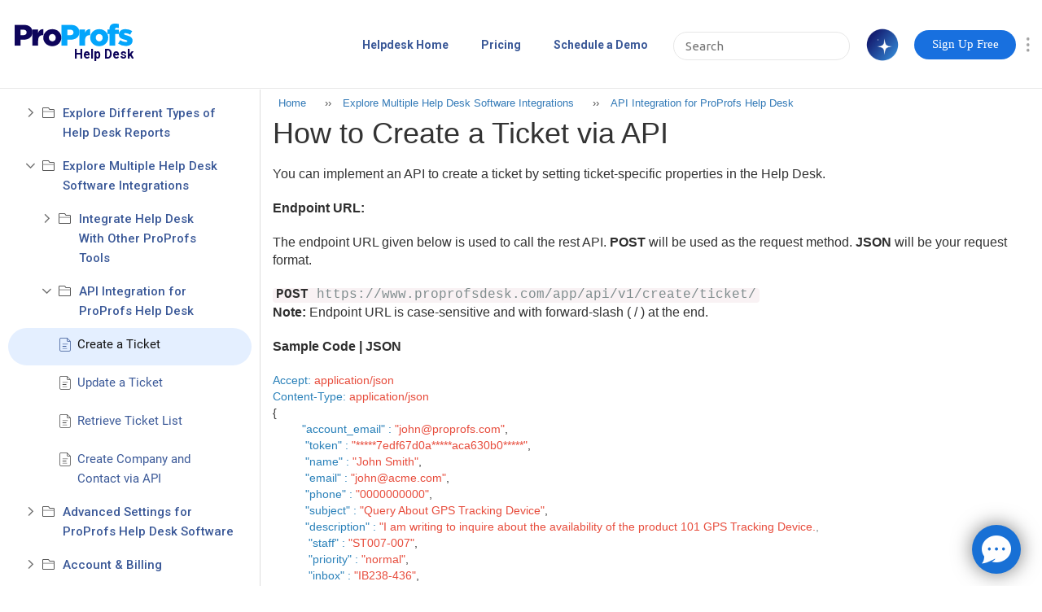

--- FILE ---
content_type: text/html; charset=UTF-8
request_url: https://help.proprofsdesk.com/api-create-a-ticket
body_size: 17766
content:


<!DOCTYPE html>
<html lang="en">

<head>
  <meta name="viewport" content="initial-scale=1.0" />
  <meta http-equiv="Content-Type" content="text/html; charset=UTF-8">

      <title>How to Create a Ticket via API</title>
    <link rel="canonical" href="https://help.proprofsdesk.com/api-create-a-ticket" />
        <meta name="description" content="You can implement an API that will create a ticket by setting ticket-specific properties in the help desk. Click to explore the sample code." />
  
  <link rel="stylesheet" type="text/css" href="/resources/crawl/css/style.css" />
  <link rel="stylesheet" type="text/css" href="/resources/crawl/css/bootstrap.min.css" />
  <link rel="stylesheet" type="text/css" href="/resources/fly-search/lightbox.min.css" />
  <script src="https://code.jquery.com/jquery-3.5.1.min.js"></script>
  <script type="text/javascript" src="/resources/crawl/js/bootstrap.min.js"></script>
  <link rel="stylesheet" type="text/css" href="/resources/crawl/css/home-template/icon-fonts/css/style.css" />
  <link rel="stylesheet" href="/resources/crawl/css/home-template/font-awesome/css/Fontawesome-all.css">
  <link rel="stylesheet" type="text/css" href="/resources/crawl/css/app/css/lightbox.css" />
  <link rel="stylesheet" type="text/css" href="/resources/crawl/css/app/css/style.css" />
  <link rel="stylesheet" type="text/css" href="/resources/crawl/css/app/css/new-toc.css" />
      <link rel="stylesheet" id="style_css" type="text/css" href="/resources/crawl/css/topic/style.css" />
    <link rel="shortcut icon" href="https://dy8kh0bbju9du.cloudfront.net/images/favicon/2086/3918/favicon.ico" type="image/jpeg" />
  <link rel="stylesheet" href="/userfiles/2086/topic-css/style-3335-1600668444.css" />

  
    <style kb-type="css_override">
    /* Clone of KB */
.ui-page-fb-wrap { max-width:850px; margin:auto;  padding:40px 0 0;}
@media only screen 
and (min-width : 1600px) {
 .ui-page-fb-wrap { max-width:1024px; margin:auto;  padding: 40px 0 0; }
}
.ui-toc-tree .x-tree-node .topic-ct a span span.callout_new { width:0px; padding:1px 1px 1px 5px; position:relative; bottom:1px; }

/*Important Start*/

/* Removing These CSS breaks the design of Page */

.hiq-t b, .hiq-t strong {
    color: #2E2E2E!important;
}

.hiq-t .breadcrumbs li {
    font-weight: 400;
    color: #4d4d4d !important;
    line-height: 20px;
}

.content_list_main .content_node{
    margin-bottom: 10px !important;
    margin-top: 10px !important;
}

.content_list_main .content_node a:-webkit-any-link {
    color: #3b5998;
    font-size: 18px;
    line-height: 15pt;
    font-weight: 500;
}
.info BIG span{ display:flex;}

.content_list_main .clist_icon-topic{
   background-position: 0 -22px !important;
}

/* Large devices (laptops/desktops, 992px and up) */
@media only screen and (min-width: 992px) {
    .hiq-t .breadcrumbs li span, .hiq-t .breadcrumbs li a {
        font-size: 13px !important;
    }
}

.sidebar-nav li a.has_child {
    font-size: 18px;
    font-weight: 500;
    line-height:26px;
}

.sidebar-nav li a.load_topic_page {
    font-size: 16px;
    line-height:24px;
}

.new-toc .ui-sidenav-notes .ui-toc-tree .icon-home i:before{
   font-size: 18px;
}

li.home.list a {
    font-size: 20px;
}
.hiq-t .submit_btn {
    background: #3b8ac9;border: none;padding: 7px 10px;width: 75px;height: 50px;border-radius: 0px 3px 3px 0px;
    background-image:url(&amp;amp;amp;quot;https://dzf8vqv24eqhg.cloudfront.net/userfiles/4800/15115/ckfinder/images/search(1).png&amp;amp;amp;quot;); background-repeat:no-repeat;background-position:center; cursor:pointer;
}
.sidebar-nav li a.type_link {
    font-size: 16px;
}

.content_list_main .selected_node{
    margin-top: 0;
    color:#2E2E2E !important;
}
div.sub_node span{
    font-size:16px !important;
}
a.page_topic.type_folder.has_child.page_folder {
    margin-bottom: 4px;
}
div.content_list_main .content_node a span {
    line-height: 23px !important;
}
.ui-page-fb .ui-fb-info{
    color: #4d4d4d;
}
DIV INPUT#search {
    border-radius: 25px;
}

/*Important END*/

.top_bar_head { background: transparent !important; border-top:none !important; border-left:none !important; border-right:none !important;}
#ui-pp-banner { background-color: #fff !important; }

#menu-header-id #ui-pp-banner .profile { background-color: #fff !important; }
.editpageui.editui {background-color:#fff !important; }
.hiq-t .submit_btn {
    background: #3B5998;border: none;padding: 7px 10px;width: 75px;height: 50px;border-radius: 0px 3px 3px 0px;
    background-image: url(/resources/home-template/images/iconwhite.svg);
    cursor: pointer;
    background-repeat: no-repeat;
    background-position: center;
    background-size: 18px;
}
.hiq-t .submit_btn:hover {
    background-color: #3B5998;
}  </style>
  <style kb-type="global_css">
    UL.dropdown-menu {
    position: absolute !important;
    left: unset !important;
    right: 0 !important;
}


@media screen and (min-width: 1200px)
{
#page-content-wrapper{
   padding-left: clamp(320px, 0rem + 25vw, 640px) !important;
}
#sidebar-wrapper { width: clamp(320px, 0rem + 25vw, 640px) !important; padding-top:5px; }
}

.ui-search-sgmenu:hover{
 background-color: #F2F5FA !important;
}

.folder, .icon-folder_v2, .icon-home_v2, .icon-page_v2, .icon-video_v2{
width: clamp(15px, 6px + 0.7031vw, 24px) !important;
}

.crawl-header #search{
background-image:none !important;
background-color: none !important;
    border-color: #e7e7e7 !important;
    color: #4d4d4d !important;
border-radius: 55px !important;
}

#support{
margin-left:1250px;
padding:16px 0 43px;
}
#navmain {
    background-color: #ffffff;
    margin-right: auto;
}
#logo{
float: left;
padding-left: 15px;
width: auto;
margin-right:0px;
}
#logo img {
   margin:0;
   padding:0;
}
h3 {
font-size: 14px;
font-weight: 600;
margin-left: 41px;
}
.link_class{
color:#3B5998;
}
a:hover{
color: black;
}

/*  new css for adding menu to the site */

.ui-site-header .custom-header-body{
  color: rgb(0, 0, 0);
  width: 1600px;
  background-image: none;
  background-color: rgb(255, 255, 255);
  background-repeat: repeat-x;
}
.nav-collapse.collapse {
  height: auto !important;
  overflow: visible !important;
}
.collapse {
  position: relative;
  height: 0;
  overflow: hidden;
  -webkit-transition: height .35s ease;
  -moz-transition: height .35s ease;
  -o-transition: height .35s ease;
  transition: height .35s ease;
}
.nav {
  position: relative;
  left: 0;
  display: block;
  float: left;
  margin: 23px 0 0 125px;
}
.nav li {
  float: left;
  padding-bottom: 7px;
  padding-right: 10px;
}
.nav>li>a {
  display: block;
  float: none;
  padding: 8px 14px;
  color: #3b5998;
  text-decoration: none;
  border-radius: 25px;
  margin-right: 2px;
  font-size: clamp(14px, 4px + 0.7813vw, 24px) !important;
  font-weight: 600  !important;
}
.nav>li>a:hover {
  color: #2E2E2E;
  text-decoration: none;
  background-color: transparent;
}
#helpiq-header .x-panel-bbar form {
   position: fixed;
   z-index: 9999;
   right: 80px;
}

.active-nav{
background-color:#1870df;
color:#fff !important;
border-radius:25px;
}

a.active-nav:hover {
    background-color:#0A53A8 !important;
}
.crawl-header .x-combo-list-inner{top: 15px; right: 40px;}

.serch-box-custom-head {
    margin: 15px 30px auto 5px !important;
    display: inline-flex;
    float: right;
}

@media (min-width: 1100px) and (max-width: 1401px) {
.search-txt{   right: 0px;}
.collapse-btn button { top: 0;}
}
@media (min-width: 709px) and (max-width: 1099px) {
.crawl-header .nav-collapse .nav { margin: 15px 0 0 0px; width:60%;   }
.search-txt{  right: 0px; }
.collapse-btn button { top: 0;}
}
@media  (min-width: 481px) and (max-width: 708px) {
.crawl-header .nav-collapse .nav { margin: 15px 0px 0 0px;
 width: 75%;   }
.search-txt{  right: 0px; }
.collapse-btn button { top: 0;}
.top_bar_head { display: none; }
}
@media  (min-width: 401px) and (max-width: 480px) {
.crawl-header .nav-collapse .nav { margin: 15px 0px 0 10px;
 width: 70%;   }
.search-txt{  right: 0px; }
.collapse-btn button { top: 0;}
.crawl-header .x-combo-list-inner {
    top: auto;
    right: 40px;
}
#search {
    width: auto !important;
}
}
@media  (min-width: 345px) and (max-width: 400px) {
.crawl-header .nav-collapse .nav { margin: 15px 0px 0 0px;
 width: 70%;   }
.search-txt{  right: 0px; }
.collapse-btn button { top: 0;}
}

@media (min-width: 992px) {
  /* Styles for screens larger than 991px */
   div.serch-box-custom-head {
    margin: 15px 30px auto 5px !important;
    display: inline-flex;
    float: right;
  }

}

@media  screen and (max-width: 344px) {
.crawl-header .nav-collapse .nav { width: 100%;margin: 10px 0 34px 5px;   }
.search-txt{  right: 0px; }
.collapse-btn button { left: 80%; top: 0; position: absolute;}
.crawl-header .search-txt { top: -10px !important;}
.crawl-header .x-combo-list-inner {top: auto; right: 40px;}
}
.x-tab-panel-body-top .hiq-t .articles .list { list-style-type: none; }
.crawl-header #search {
    display: block !important;
}
@media only screen and (max-width: 800px){
#navmain .nav-collapse {display: none;}
.serch-box-custom-head {margin: 15px 50px auto 0px !important;}
}
.serch-box-custom-head .x-combo-list-inner {
    margin: 50px auto !important;
}
.navbar .wrap-row {
    display: flex  !important;
    align-items: center  !important;
    min-height: 109px  !important;
}
.nav {
    margin: 0px 0px 0px auto  !important;
}
.nav li {
    padding-bottom: 0px  !important;
}
#logo {
    padding-top: 0px  !important;
    max-width: clamp(320px, 0rem + 25vw, 640px) !important;
    width: 100%;
}
#navmain {
    display: flex  !important;
    align-items: center  !important;
}
.nav-collapse.collapse {
    margin-left: auto !important;
    margin-right: 0px !important;
}
div.serch-box-custom-head{  margin: 0px 10px 0px 5px !important;}

.nav > li:first-child  >a {
    padding-left: 0px;
}
.sidebar-nav li.active a {
    color: #111 !important;
}

.sidebar-nav li.active, .sidebar-nav li.force-active{
 background-color: #E4EFFF !important;
}

.sidebar-nav li:hover{
background-color: #F2F5FA !important;
}

@media(max-width:767px){
.embed_table {
overflow-x:auto;
}
table {
    width: 100% !important;
}

.breadcrumbs li span:first-child {
    padding-left: 0px;
}

.crawl-header{
min-height:85px !important; 
}

.hiq-t video {    width: 100%; height:auto;
}

.hiq-t .white-grid .headingtags, body {
        font-size: clamp(15px, 12.853px + 0.6711vw, 18px) !important;
    }

.solu-div {
    margin: 0 10px 20px;
}
                    div#logo .colpadding a {
                    display: flex;
                    }

                    div#logo .colpadding {
                    display: flex;
                    align-items: center;
                    }
                    .navbar .wrap-row {
                     min-height: 80px !important;
                    }
                    .hiq-t .head .sub-head {
                    line-height: 35px !important;
                    }
                }


.new-toc .ui-sidenav-notes .ui-toc-tree .icon-topic i { font-size: clamp(16px, 12px + 0.3125vw, 20px) !important; }
.folder i{ width: clamp(8px, 4px + 0.3125vw, 12px); }
.shown .folder i{ width: clamp(14px, 8px + 0.4688vw, 20px); }

.hiq-t { min-height:75vh; }


.content_list_main .clist_icon-topic, .content_list_main .clist_icon-video-topic, .content_list_main .content_node .clist_folder{
        padding-left: clamp(25px, 16px + 0.7031vw, 34px) !important;
        height: clamp(22px, 12px + 0.7813vw, 32px) !important ;
        background-size: clamp(22px, 12px + 0.7813vw, 32px) !important;
    }

    .content_list_main .clist_icon-topic span, .content_list_main .clist_icon-video-topic span, .content_list_main .content_node .clist_folder span{
        line-height: clamp(22px, 12px + 0.7813vw, 32px) !important;
    }

    .content_list_main .clist_icon-topic, .content_list_main .clist_icon-video-topic{
        background-position: 0px clamp(3px, 6px + -0.2344vw, 0px) !important;
    }
    .content_list_main .content_node .clist_folder{
        background-position: 0px clamp(-74px, -30px + -1.7188vw, -52px);
    }

.clist_folder, .clist_icon-topic, .clist_icon-video-topic{
background-image:url("/resources/app/images/menu-sprite.png") !important;
}

.dropdown-menu{
  border: none; 
}
#page-content-wrapper {
padding-top: 0px !important;
}

@media only screen and (min-width: 1980px) {
.hiq-t .arrow-wrap{
  top:6px;
}

#navmain #logo SVG {
width:215px;
height:auto;
}

}


.content_list_main .clist_icon-topic, .content_list_main .clist_icon-video-topic, .content_list_main .content_node .clist_folder{
  margin-bottom:clamp(12px, 4px + 0.625vw, 20px) !important;
}

.active-nav {
    width: clamp(125px, 20px + 8.2031vw, 185px);
    height: clamp(36px, 2.5781vw, 48px);
    display: flex;
    font-size: clamp(15px, 2px + 1.0156vw, 18px) !important;
    text-align: center;
    align-items: center;
    display: flex !important;
    justify-content: center;
    min-width: auto !important;
    max-width: unset  !important;
}

.crawl-header #search {
    display: block !important;
    width: clamp(217px, 84px + 10.3906vw, 500px) !important;
    padding-top: clamp(6px, -4px + 0.7813vw, 10px);
    padding-bottom: clamp(6px, -4px + 0.7813vw, 10px);
    height: auto !important;
    font-size: clamp(15px, 2px + 1.0156vw, 20px) !important;
    padding-left: 0px !important;
    padding-right: clamp(15px, 2px + 1.0156vw, 28px) !important;
    background-position: clamp(5%, 50%, 5%) clamp(10%, 50%, 100%);
    background-size: clamp(6%, 50%, 6%);
}

.dropdown-menu {
    position: absolute !important;
    left: unset !important;
    right: 0 !important;
}

.custom_right_header {
    display: flex;
    align-items: center;
}

.top_bar_head {
    width: 4% !important;
}

.header-options-menu {
    margin-top: 4px;
    float: none !important;
    margin-right: 0px;
    width: 10px !important;
    margin-left: 10px;
}

li.home.list a {
    font-size: clamp(16px, 0rem + 1.25vw, 28px);
    font-weight: 600;
}
.sidebar-nav li a.load_topic_page, .sidebar-nav li a.has_child, .sidebar-nav li a.type_link {
    font-size: clamp(15px, 6px + 0.7031vw, 24px);
    line-height: clamp(24px, 0.875rem + 1.25vw, 36px);
}
@media screen and (min-width: 1200px)
{
#page-content-wrapper{
   padding-left: clamp(320px, 0rem + 25vw, 640px);
}
#sidebar-wrapper { width: clamp(320px, 0rem + 25vw, 640px) !important; }
}

.sidebar-nav{
  padding: 0px 10px;
  margin-top: 2px;
}

.sidebar-nav li {
    padding-top: clamp(7px, 0px + 0.625vw, 20px) !important;
    padding-bottom: clamp(7px, 0px + 0.625vw, 20px) !important;
    border-radius:50px;
    margin-top:1px;
}

.ui-fb-good button, .ui-fb-bad button { height:auto !important; width: auto !important; }

.content_list_main .content_node a:-webkit-any-link { font-size: clamp(16px, 0rem + 1.25vw, 28px); }

.col-md-12:has(.hiq-t-home) {
    padding: 0px;
}

BODY { background-color:#fff !important; }
.x-layout-split { width:0px !important }
.ui-side-toc { width:305px !important; }
.ui-poweredby-kb A {color:#3b5998  !important;}
.ui-poweredby-kb A:hover {color:#4d4d4d  !important;}
.new-toc .ui-toc-tree .x-tree-node .lct-1 a span.ltxt1 {
color: #3b5998!important;
font-weight: normal;
font-size: 15px;
font-family: roboto;
}


@media only screen and (min-width: 992px) {
	.ui-page-fb-wrap, #open_feedback_form{
		max-width: clamp(64rem, 42.6667rem + 33.3333vw, 96rem);
		margin:auto;
	}
}

@media only screen and (min-width: 1600px){
.hb-topheader-wrap-hover .hb-hero-section {
        height: auto !important;
    }
}
.content_list_main .clist_icon-extlink{
    background-position: 2px -20px;
    padding-left: clamp(25px, 16px + 0.7031vw, 34px) !important;
    height: clamp(22px, 12px + 0.7813vw, 32px) !important;
    margin-bottom: clamp(12px, 4px + 0.625vw, 20px) !important;
}
.info ul{
	list-style-type: none;
    margin: 0;
    padding: 0 0 0 0px;
    margin-block-start: 0px;
    margin-block-end: 0px;
    padding-inline-start: 0px;
}

.info ul li{
	background-image: url(/resources/app/images/ArticlePage.svg);
    margin-bottom: 20px;
    line-height: 150%;
    background-repeat: no-repeat;
    background-size: 20px;
    background-position: 10px center;
    padding: 0 0 0 40px;
	
}
.hiq-t .info {
     background-color: #fff;
     padding: 0px !important;
     border: none;
}  </style>

      <style kb-type="header_css">
          </style>
  
  <style kb-type="footer_css">
      </style>
  <link rel="stylesheet" type="text/css" href="/resources/app/css/crawl_main_css.css" />
    <style type="text/css">
BODY { background-color:#fff !important; }
.x-layout-split { width:0px !important }
.ui-side-toc { width:305px !important; }
.ui-poweredby-kb A {color:#3b5998  !important;}
.ui-poweredby-kb A:hover {color:#4d4d4d  !important;}
.new-toc .ui-toc-tree .x-tree-node .lct-1 a span.ltxt1 {
color: #3b5998!important;
font-weight: normal;
font-size: 15px;
font-family: roboto;
}
.new-toc .ui-toc-tree .x-tree-node-el {padding:6px 4px; }
.new-toc .ui-toc-tree .x-tree-node .folder-ct a span {
    color: #3b5998 !important;
    font-family: roboto;
    font-size: 14px;
}
.new-toc .ui-toc-tree .x-tree-node .link-ct a span, .new-toc .ui-toc-tree .x-tree-node .topic-ct a span { font-family:roboto; }
.new-toc .ui-toc-tree .x-tree-node .lct-1 { padding: 14px 5px; }
#page-content-wrapper .col-md-12 {
    padding: 0px 15px !important;
}
</style>
<!-- Google Tag Manager -->
<script>(function(w,d,s,l,i){w[l]=w[l]||[];w[l].push({'gtm.start':
new Date().getTime(),event:'gtm.js'});var f=d.getElementsByTagName(s)[0],
j=d.createElement(s),dl=l!='dataLayer'?'&l='+l:'';j.async=true;j.src=
'https://www.googletagmanager.com/gtm.js?id='+i+dl;f.parentNode.insertBefore(j,f);
})(window,document,'script','dataLayer','GTM-T4W4R82');</script>
<!-- End Google Tag Manager -->  <style type="text/css">
    div#head_menu ul li a {
      color: #337AB4;
    }
  </style>

  

  <script>
    function ProProfsGaTrackCode() {
      //  console.log("Hello");
          }
  </script>


</head>

<body>
  <style type="text/css">
    div.fadeMe {
      opacity: 0.5;
      background: #000;
      width: 100%;
      height: 100%;
      z-index: 10000;
      top: 0;
      left: 0;
      position: fixed;
      display: none;
    }

    #ux-support-lightbox-close {
      width: 22px;
      height: 22px;
      display: block;
      text-indent: -9999em;
      overflow: hidden;
      background-image: url(resources/app/images/lb-close.png?v=1449064983)left top no-repeat;
      ;
      position: absolute;
      z-index: 1;
      top: 3px;
      left: 0;
      outline-style: none;
    }

    .breadcrumbs-schema {
      display: flex;
      padding: 5px 0px 10px;
    }

    #navmain {
      width: 100%;
    }

    #search {
      top: 2px;
    }

    .header-options-menu {
      margin-top: 4px;
    }

    .dropdown-menu {
      margin: 0px 0px 0px;
    }

    /* .nav li a:hover{
  background-color: #ffffff;
  color: #3b5998;
} */
    .serch-box-custom-head .x-combo-list-inner {
      margin: 43px auto !important;
    }

    /* .nav li:last-child {
    display: none;
} */
    .crawl-header {
      min-height: 109px;
      border-bottom: 1px solid #e7e7e7;
    }

    @media screen and (max-width: 900px) and (min-width: 267px) {

      .hb-content-section,
      #navmain {
        width: 47%;
        max-width: 47% !important;
        margin-right: 0px !important;
      }

      .crawl-header #search {
        display: none !important;
      }

      .header-options-menu {
        float: none;
      }

      .collapse-btn button {
        top: 14% !important;
      }

      .crawl-header {
        min-height: 81px;
      }

      .hiq-t .flex-div {
        flex-direction: column !important;
      }

      .hiq-t .white-grid {
        width: auto !important;
        margin: 0px 10px 10px !important;
      }

      .hiq-t .display-flex {
        flex-direction: column !important;
      }

      .hiq-t .search_div_class input {
        width: auto !important;
      }

      .hiq-t .head .main-heading {
        line-height: 50px !important;
      }

    }
  </style>
  <div class="fadeAjax fadeMe"><!--  <center style="top:50%;position: relative;">Please Wait...</cenetr> --></div>

  <div class="wrapper">
          <div class="crawl-header" style="height: 82px;  ">
        <nav class="navbar">
          <div class="container-fluid">
            <div class="row">
              <div class="wrap-row" style="display:flex; align-items:center;">
                <div id="navmain">
<div id="logo">
<div class="colpadding">
  <a href="https://www.proprofsdesk.com">
    <svg xmlns="http://www.w3.org/2000/svg" xmlns:xlink="http://www.w3.org/1999/xlink" width="150" height="47" viewBox="0 0 148 47">
      <defs>
        <clipPath id="clip-path">
          <rect id="Rectangle_21" data-name="Rectangle 21" width="148" height="47" transform="translate(-543 476)" fill="#fff"></rect>
        </clipPath>
        <clipPath id="clip-path-2">
          <path id="Path_50" data-name="Path 50" d="M-324.374,642.253h11.1c6.549,0,10.767,3.342,10.767,9.034v.074c0,6.059-4.7,9.256-11.135,9.256H-317.2v7.346h-7.18v-25.71Zm10.582,12.781c2.556,0,4.107-1.32,4.107-3.342v-.074c0-2.2-1.551-3.379-4.144-3.379h-3.365v6.795Z" fill="#03a5fb"></path>
        </clipPath>
        <clipPath id="clip-path-3">
          <path id="Path_52" data-name="Path 52" d="M-302.506,647.915h7v4.041c1.143-2.745,2.984-4.523,6.3-4.375v7.411h-.589c-3.646,0-5.711,2.112-5.711,6.745v6.226h-7V647.915" fill="#03a5fb"></path>
        </clipPath>
        <clipPath id="clip-path-4">
          <path id="Path_54" data-name="Path 54" d="M-289.207,658.137v-.074c0-5.708,4.67-10.49,11.119-10.49,6.413,0,11.044,4.707,11.044,10.415v.075c0,5.708-4.67,10.492-11.117,10.492C-284.573,668.555-289.207,663.847-289.207,658.137Zm15.307,0v-.074a4.347,4.347,0,0,0-1.179-3.158,4.347,4.347,0,0,0-3.082-1.365,4.2,4.2,0,0,0-3.054,1.32,4.2,4.2,0,0,0-1.135,3.128v.075a4.347,4.347,0,0,0,1.18,3.158,4.347,4.347,0,0,0,3.083,1.365,4.2,4.2,0,0,0,3.054-1.321,4.2,4.2,0,0,0,1.134-3.128Z" fill="#03a5fb"></path>
        </clipPath>
        <clipPath id="clip-path-5">
          <path id="Path_56" data-name="Path 56" d="M-265.591,653.614h-2.34v-5.5h2.34v-.443c0-2.286.523-3.982,1.707-5.164,1.227-1.216,2.861-1.733,5.237-1.733a15.532,15.532,0,0,1,4.607.553v4.942a8.432,8.432,0,0,0-2.638-.406c-1.3,0-2.006.592-2.006,1.882v.481h4.6v5.387h-4.492v14.349h-7.02V653.614" fill="#03a5fb"></path>
        </clipPath>
        <clipPath id="clip-path-6">
          <path id="Path_58" data-name="Path 58" d="M-254.927,665.324l2.638-4.217a13.2,13.2,0,0,0,6.916,2.275c1.226,0,1.783-.368,1.783-1.065v-.073c0-.77-1.115-1.1-3.233-1.688-3.979-1.027-7.139-2.347-7.139-6.346v-.074c0-4.216,3.422-6.563,8.066-6.563a15.879,15.879,0,0,1,8.289,2.311l-2.414,4.4a13.747,13.747,0,0,0-5.947-1.835c-1.08,0-1.638.4-1.638.955v.071c0,.77,1.152,1.138,3.273,1.763,3.976,1.1,7.138,2.458,7.138,6.308v.073c0,4.363-3.309,6.639-8.217,6.639a16.382,16.382,0,0,1-9.515-2.935" fill="#03a5fb"></path>
        </clipPath>
        <clipPath id="clip-path-7">
          <path id="Path_60" data-name="Path 60" d="M-382,642.253h11.1c6.55,0,10.769,3.342,10.769,9.034v.074c0,6.059-4.7,9.256-11.138,9.256h-3.552v7.346H-382v-25.71Zm10.582,12.781c2.554,0,4.108-1.32,4.108-3.342v-.074c0-2.2-1.554-3.379-4.145-3.379h-3.366v6.795Z" fill="none"></path>
        </clipPath>
        <clipPath id="clip-path-8">
          <path id="Path_62" data-name="Path 62" d="M-360.131,647.915h7v4.041c1.142-2.745,2.984-4.523,6.3-4.375v7.411h-.588c-3.646,0-5.71,2.112-5.71,6.745v6.226h-7V647.915" fill="none"></path>
        </clipPath>
        <clipPath id="clip-path-9">
          <path id="Path_64" data-name="Path 64" d="M-346.834,658.137v-.074c0-5.708,4.67-10.49,11.119-10.49,6.413,0,11.046,4.707,11.046,10.415v.075c0,5.708-4.67,10.492-11.119,10.492C-342.2,668.555-346.834,663.847-346.834,658.137Zm15.309,0v-.074a4.348,4.348,0,0,0-1.18-3.158,4.348,4.348,0,0,0-3.083-1.365,4.2,4.2,0,0,0-3.054,1.32,4.2,4.2,0,0,0-1.135,3.128v.075a4.347,4.347,0,0,0,1.18,3.158,4.347,4.347,0,0,0,3.082,1.365,4.2,4.2,0,0,0,3.055-1.32,4.2,4.2,0,0,0,1.135-3.128Z" fill="none"></path>
        </clipPath>
      </defs>
      <g id="HelpDesk_logo" data-name="HelpDesk logo" transform="translate(-578 -488)">
        <g id="Group_208527" data-name="Group 208527" transform="translate(-14 11)">
          <g id="Help_Desk" data-name="Help Desk" transform="translate(1135 1)" clip-path="url(#clip-path)">
            <g id="Group_847" data-name="Group 847" transform="translate(-844 -211)">
              <g id="Group_53" data-name="Group 53" transform="translate(685 46.225)">
                <g id="Group_52" data-name="Group 52" clip-path="url(#clip-path-2)">
                  <path id="Path_49" data-name="Path 49" d="M-325.852,640.775h24.824v28.666h-24.824Z" fill="#03a5fb"></path>
                </g>
              </g>
              <g id="Group_55" data-name="Group 55" transform="translate(685 46.225)">
                <g id="Group_54" data-name="Group 54" clip-path="url(#clip-path-3)">
                  <path id="Path_51" data-name="Path 51" d="M-303.984,646.094h16.257v23.348h-16.257Z" fill="#03a5fb"></path>
                </g>
              </g>
              <g id="Group_57" data-name="Group 57" transform="translate(685 46.225)">
                <g id="Group_56" data-name="Group 56" clip-path="url(#clip-path-4)">
                  <path id="Path_53" data-name="Path 53" d="M-290.686,646.094h25.12v23.938h-25.12Z" fill="#03a5fb"></path>
                </g>
              </g>
              <g id="Group_59" data-name="Group 59" transform="translate(685 46.225)">
                <g id="Group_58" data-name="Group 58" clip-path="url(#clip-path-5)">
                  <path id="Path_55" data-name="Path 55" d="M-269.409,639.3h16.847v30.144h-16.847Z" fill="#03a5fb"></path>
                </g>
              </g>
              <g id="Group_61" data-name="Group 61" transform="translate(685 46.225)">
                <g id="Group_60" data-name="Group 60" clip-path="url(#clip-path-6)">
                  <path id="Path_57" data-name="Path 57" d="M-256.4,646.094h20.683v23.643H-256.4Z" fill="#03a5fb"></path>
                </g>
              </g>
              <g id="Group_63" data-name="Group 63" transform="translate(685 46.225)">
                <g id="Group_62" data-name="Group 62" clip-path="url(#clip-path-7)">
                  <path id="Path_59" data-name="Path 59" d="M-383.477,640.775h24.823v28.666h-24.823Z" fill="#0e055b"></path>
                </g>
              </g>
              <g id="Group_65" data-name="Group 65" transform="translate(685 46.225)">
                <g id="Group_64" data-name="Group 64" clip-path="url(#clip-path-8)">
                  <path id="Path_61" data-name="Path 61" d="M-361.608,646.094h16.253v23.348h-16.253Z" fill="#0e055b"></path>
                </g>
              </g>
              <g id="Group_67" data-name="Group 67" transform="translate(685 46.225)">
                <g id="Group_66" data-name="Group 66" clip-path="url(#clip-path-9)">
                  <path id="Path_63" data-name="Path 63" d="M-348.311,646.094h25.119v23.938h-25.119Z" fill="#0e055b"></path>
                </g>
              </g>
              <text id="Help_Desk-2" data-name="Help Desk" transform="translate(375.807 730.108)" fill="#0e055b" font-size="15.66" font-family="Roboto-Bold, Roboto" font-weight="700"><tspan x="0" y="0">Help Desk</tspan></text>
            </g>
          </g>
        </g>
      </g>
    </svg>
    </a>
</div>
</div>
<div class="nav-collapse collapse">
<ul class="nav nav-desk">
<li><a title="Home" href="https://www.proprofsdesk.com">Helpdesk Home</a></li> 

<li><a title="Pricing" href="https://www.proprofsdesk.com/pricing/">Pricing</a></li>
<li><a title="Schedule a Demo" href="https://www.proprofsdesk.com/signup/?demo">Schedule a Demo</a></li>
</ul>
</div>
</div>
                <div class="custom_right_header">

                  <div class="serch-box-custom-head">
                    <input type="search" class="search-txt " name="search" autocomplete="off" id="search" placeholder="Search" />
                                          <button class="ask-ai-btn">
                          <span class="sparkle-icon">
                            <div class="ai-icon-header"></div>
                          </span>
                      </button>
                    
                    <div class="x-combo-list-inner" id="x-combo-list-inner" style="width: 225px; height: auto; display:none;"></div>
                  </div>
                  
                  
                  <a class="active-nav" title="Sign Up Free" href="https://www.proprofsdesk.com/signup/" style="display: block; float: none; padding: 8px 14px; font-size: 15px; border-radius: 25px; font-weight: 400; font-family: 'Open Sans'; margin-right: 2px; background-color: #1870df;">Sign Up Free</a>
				  
				  <div class="collapse-btn">
                      <button type="button" id="show-sidebar-btn" class="navbar-toggle collapsed" onclick="openNav()" data-toggle="collapse" data-target="#bs-example-navbar-collapse-1" aria-expanded="false">
                        <span class=""></span><span class="uihid">Menu</span>
                      </button>
                  </div>

                  <div class="top_bar_head" style="height: 28px; margin-top: 0px !important; margin-bottom: 0px !important; float:left; width:2%;">
                    <div class="dropdown">
                      <button type="button" class="header-options-menu dropdown-toggle"></button>
                      <ul class="dropdown-menu">
                        <li class="x-menu-list-item">
                          <a class="x-menu-item print-page" hidefocus="true" unselectable="on" href="javascript:;">
                            <img alt="Print Page" src="https://dy8kh0bbju9du.cloudfront.net/static-lib/images/s.gif" class="x-menu-item-icon icon-print-topic">
                            <span class="x-menu-item-text" value="Print Div" onclick="PrintElem('#mydiv')">Print Page</span>
                          </a>
                        </li>
                        <span class="x-menu-sep" id="ext-gen191">&nbsp;</span>

                        <li class="x-menu-list-item">
                          <a class="x-menu-item ux-spacebar x-unselectable page_pdf" hidefocus="true" unselectable="on" href="javascript:void(0)">
                            <img alt="Save page as PDF" src="/resources/app/images/s.gif" class="x-menu-item-icon icon-save-pdf">
                            <span class="x-menu-item-text">Save page as PDF</span>
                          </a>
                        </li>
                        <li class="x-menu-list-item">
                          <a class="x-menu-item ux-spacebar x-unselectable site_pdf" hidefocus="true" unselectable="on" href="javascript:void(0)">
                            <img alt="Save site as PDF" src="/resources/app/images/s.gif" class="x-menu-item-icon icon-save-all_pdf">
                            <span class="x-menu-item-text">Save site as PDF</span>
                          </a>
                        </li>


                      </ul>
                    </div>
                  </div>
                </div>
              </div>

            </div>
          </div>
        </nav>
      </div>
    


  </div>


  </div>
    <div class="flex-wrapper" style="padding-top: 110px">
    <div id="sidebar-wrapper"  class="new-toc"  style="height:calc(100% - 110px);">
      <a href="javascript:void(0)" class="closebtn" onclick="closeNav()">×</a>
      <div class="ui-sidenav-notes">
        <ul class="sidebar-nav ui-toc-tree">
          <div>

                  <li style="padding: 7px 20px" class="home list ">
        <div class="x-tree-node-icon  ">
          <a hqid="2022320" href="/" class="type_topic load_topic_page no_child">
                          <span class="icon-home_v2"></span>
                      </a>
        </div>
        <a hqid="2022320" href="/" class="load_topic_page no_child ">ProProfs Help Desk Support Center</a>
      </li>
      <li style="padding: 7px 20px" class=" list ">
        <div class="x-tree-node-icon  ">
          <a hqid="f;166992" href="/getting-started" class="type_folder  has_child">
                          <span class="icon-rightward_v2"></span>
              <span class="icon-folder_v2"></span>
                      </a>
        </div>
        <a hqid="f;166992" href="/getting-started" class=" has_child ">Getting Started With ProProfs Help Desk Software</a>
      </li>
      <li style="padding: 7px 20px" class=" list ">
        <div class="x-tree-node-icon  ">
          <a hqid="f;214686" href="/agent-management" class="type_folder  has_child">
                          <span class="icon-rightward_v2"></span>
              <span class="icon-folder_v2"></span>
                      </a>
        </div>
        <a hqid="f;214686" href="/agent-management" class=" has_child ">Manage Your Customer Service Agents</a>
      </li>
      <li style="padding: 7px 20px" class=" list ">
        <div class="x-tree-node-icon  ">
          <a hqid="f;166995" href="/settings" class="type_folder  has_child">
                          <span class="icon-rightward_v2"></span>
              <span class="icon-folder_v2"></span>
                      </a>
        </div>
        <a hqid="f;166995" href="/settings" class=" has_child ">Configure Your Help Desk Settings</a>
      </li>
      <li style="padding: 7px 20px" class=" list ">
        <div class="x-tree-node-icon  ">
          <a hqid="f;177000" href="/ticket-management" class="type_folder  has_child">
                          <span class="icon-rightward_v2"></span>
              <span class="icon-folder_v2"></span>
                      </a>
        </div>
        <a hqid="f;177000" href="/ticket-management" class=" has_child ">Manage Help Desk Tickets</a>
      </li>
      <li style="padding: 7px 20px" class=" list ">
        <div class="x-tree-node-icon  ">
          <a hqid="f;166997" href="/reports" class="type_folder  has_child">
                          <span class="icon-rightward_v2"></span>
              <span class="icon-folder_v2"></span>
                      </a>
        </div>
        <a hqid="f;166997" href="/reports" class=" has_child ">Explore Different Types of Help Desk Reports</a>
      </li>
      <li style="padding: 7px 20px" class=" list ">
        <div class="x-tree-node-icon  ">
          <a hqid="f;213288" href="/integrations" class="type_folder  has_child">
                          <span class="icon-rightward_v2"></span>
              <span class="icon-folder_v2"></span>
                      </a>
        </div>
        <a hqid="f;213288" href="/integrations" class=" has_child ">Explore Multiple Help Desk Software Integrations</a>
      </li>
      <li style="padding: 7px 40px" class=" list f213288 ">
        <div class="x-tree-node-icon  ">
          <a hqid="f;214674" href="/proprofs-integration" class="type_folder  has_child">
                          <span class="icon-rightward_v2"></span>
              <span class="icon-folder_v2"></span>
                      </a>
        </div>
        <a hqid="f;214674" href="/proprofs-integration" class=" has_child ">Integrate Help Desk With Other ProProfs Tools</a>
      </li>
      <li style="padding: 7px 40px" class=" list f213288 ">
        <div class="x-tree-node-icon  ">
          <a hqid="f;215681" href="/api-integration" class="type_folder  has_child">
                          <span class="icon-rightward_v2"></span>
              <span class="icon-folder_v2"></span>
                      </a>
        </div>
        <a hqid="f;215681" href="/api-integration" class=" has_child ">API Integration for ProProfs Help Desk</a>
      </li>
      <li style="padding: 7px 60px" class=" active  list f215681 ">
        <div class="x-tree-node-icon  ">
          <a hqid="2260484" href="/api-create-a-ticket" class="type_topic load_topic_page no_child">
                          <span class="icon-page_v2"></span>
                      </a>
        </div>
        <a hqid="2260484" href="/api-create-a-ticket" class="load_topic_page no_child ">Create a Ticket</a>
      </li>
      <li style="padding: 7px 60px" class=" list f215681 ">
        <div class="x-tree-node-icon  ">
          <a hqid="2261712" href="/api-update-a-ticket" class="type_topic load_topic_page no_child">
                          <span class="icon-page_v2"></span>
                      </a>
        </div>
        <a hqid="2261712" href="/api-update-a-ticket" class="load_topic_page no_child ">Update a Ticket</a>
      </li>
      <li style="padding: 7px 60px" class=" list f215681 ">
        <div class="x-tree-node-icon  ">
          <a hqid="3485822" href="/api-retrieve-ticket-list" class="type_topic load_topic_page no_child">
                          <span class="icon-page_v2"></span>
                      </a>
        </div>
        <a hqid="3485822" href="/api-retrieve-ticket-list" class="load_topic_page no_child ">Retrieve Ticket List</a>
      </li>
      <li style="padding: 7px 60px" class=" list f215681 ">
        <div class="x-tree-node-icon  ">
          <a hqid="3492227" href="/create-new-company-and-contact-via-api" class="type_topic load_topic_page no_child">
                          <span class="icon-page_v2"></span>
                      </a>
        </div>
        <a hqid="3492227" href="/create-new-company-and-contact-via-api" class="load_topic_page no_child ">Create Company and Contact via API</a>
      </li>
      <li style="padding: 7px 20px" class=" list ">
        <div class="x-tree-node-icon  ">
          <a hqid="f;328457" href="/advance-settings" class="type_folder  has_child">
                          <span class="icon-rightward_v2"></span>
              <span class="icon-folder_v2"></span>
                      </a>
        </div>
        <a hqid="f;328457" href="/advance-settings" class=" has_child ">Advanced Settings for ProProfs Help Desk Software</a>
      </li>
      <li style="padding: 7px 20px" class=" list ">
        <div class="x-tree-node-icon  ">
          <a hqid="f;465186" href="/account-billing-2" class="type_folder  has_child">
                          <span class="icon-rightward_v2"></span>
              <span class="icon-folder_v2"></span>
                      </a>
        </div>
        <a hqid="f;465186" href="/account-billing-2" class=" has_child ">Account &amp; Billing</a>
      </li>
          </div>

        </ul>
      </div>
    </div>

    <div id="page-content-wrapper">
      <div class="page-content">
        <div class="container">
          <div class="row">
            <div class="col-md-12">
              <div class="x-tab-panel-body x-tab-panel-body-noborder x-tab-panel-body-top" id="mydiv">
                                        <div class="hiq-t ">
                                                <!DOCTYPE html PUBLIC "-//W3C//DTD HTML 4.0 Transitional//EN" "http://www.w3.org/TR/REC-html40/loose.dtd">
<html><body><span itemscope="" itemtype="http://schema.org/BreadcrumbList"><ul class="breadcrumbs"> <span itemprop="itemListElement" itemscope="" itemtype="http://schema.org/ListItem"><li><a class="breadcrumb-links" hqid="2022320" href="/" itemprop="item"><span itemprop="name">  Home </span><meta itemprop="position" content="1"></a></li></span> <span itemprop="itemListElement" itemscope="" itemtype="http://schema.org/ListItem"><li><span>&rsaquo;&rsaquo;</span><a hqid="f;213288" href="/integrations" class="breadcrumb-links has_child" itemprop="item"><span itemprop="name">Explore Multiple Help Desk Software Integrations</span><meta itemprop="position" content="2"></a></li></span> <span itemprop="itemListElement" itemscope="" itemtype="http://schema.org/ListItem"><li><span>&rsaquo;&rsaquo;</span><a hqid="f;215681" href="/api-integration" class="breadcrumb-links has_child" itemprop="item"><span itemprop="name">API Integration for ProProfs Help Desk</span><meta itemprop="position" content="3"></a></li></span></ul></span><h1>How to Create a Ticket via API</h1>

<p>&nbsp;</p>

<p><span style="font-size:16px;">You can implement an API to create a ticket by setting ticket-specific properties in the Help Desk.</span></p>

<p>&nbsp;</p>

<p><span style="font-size:16px;"><strong>Endpoint URL:</strong></span></p>

<p>&nbsp;</p>

<p><span style="font-size:16px;">The endpoint URL given below&nbsp;is used to call the rest API.&nbsp;<strong>POST </strong>will be used as the request method. <strong>JSON </strong>will be your request format.</span></p>

<p>&nbsp;</p>

<div class="info"><code><span style="font-size:16px;"><span style="color:#3498db;"><strong>POST</strong></span><span style="color:#7f8c8d;"> https://www.proprofsdesk.com/app/api/v1/create/ticket/</span></span></code></div>

<div class="tip"><span style="font-size:16px;"><strong>Note:</strong>&nbsp;Endpoint URL&nbsp;is&nbsp;case-sensitive and with&nbsp;forward-slash&nbsp;( / ) at the end.</span></div>

<p>&nbsp;</p>

<p><span style="font-size: 16px;"><b>Sample Code | JSON</b></span></p>

<p>&nbsp;</p>

<div class="computer_code"><span style="font-size:14px;"><span style="color:#2980b9;">Accept:</span> <span style="color:#e74c3c;">application/json</span><br>
<span style="color:#2980b9;">Content-Type:</span> <span style="color:#e74c3c;">application/json</span><br>
{<br>
<span style="color:#2980b9;">&nbsp; &nbsp; &nbsp; &nbsp; &nbsp;"account_email" :</span> <span style="color:#e74c3c;">"john@proprofs.com"</span>,<br>
<span style="color:#2980b9;">&nbsp; &nbsp; &nbsp; &nbsp; &nbsp; "token" :</span> <span style="color:#e74c3c;">"*****7edf67d0a*****aca630b0*****"</span>,<br>
<span style="color:#2980b9;">&nbsp; &nbsp; &nbsp; &nbsp; &nbsp; "name" :</span> <span style="color:#e74c3c;">"John Smith"</span>,<br>
<span style="color:#2980b9;">&nbsp; &nbsp; &nbsp; &nbsp; &nbsp; "email" :</span> <span style="color:#e74c3c;">"john@acme.com"</span>,<br>
<span style="color:#2980b9;">&nbsp; &nbsp; &nbsp; &nbsp; &nbsp; "phone" :</span> <span style="color:#e74c3c;">"0000000000"</span>,<br>
<span style="color:#2980b9;">&nbsp; &nbsp; &nbsp; &nbsp; &nbsp; "subject" :</span> <span style="color:#e74c3c;">"Query About GPS Tracking Device"</span>,<br>
<span style="color:#2980b9;">&nbsp; &nbsp; &nbsp; &nbsp; &nbsp; "description" :</span> <span style="color:#e74c3c;">"I am writing to inquire about the availability of the product 101 GPS Tracking Device.</span><span style="color:#7f8c8d;">,</span><br>
<span style="color:#2980b9;">&nbsp; &nbsp; &nbsp; &nbsp; &nbsp; &nbsp;"staff" :</span> <span style="color:#e74c3c;">"ST007-007"</span>,<br>
<span style="color:#2980b9;">&nbsp; &nbsp; &nbsp; &nbsp; &nbsp; &nbsp;"priority" :</span> <span style="color:#e74c3c;">"normal"</span>,<br>
<span style="color:#2980b9;">&nbsp; &nbsp; &nbsp; &nbsp; &nbsp; &nbsp;"inbox" :</span> <span style="color:#e74c3c;">"IB238-436"</span>,<br>
<span style="color:#2980b9;">&nbsp; &nbsp; &nbsp; &nbsp; &nbsp; &nbsp; "custom_fields" :</span><br>
&nbsp; &nbsp; &nbsp; &nbsp; &nbsp; &nbsp; [<br>
&nbsp; &nbsp; &nbsp; &nbsp; &nbsp; &nbsp; {<br>
&nbsp; &nbsp; &nbsp; &nbsp; &nbsp; &nbsp; &nbsp; &nbsp; &nbsp; &nbsp;&nbsp;<span style="color:#2980b9;">"id" : </span><span style="color:#e74c3c;">"CF007-07"</span>,<br>
&nbsp; &nbsp; &nbsp; &nbsp; &nbsp; &nbsp; &nbsp; &nbsp; &nbsp; &nbsp;&nbsp;<span style="color:#2980b9;">"value" :</span> <span style="color:#e74c3c;">"Micro"</span><br>
&nbsp; &nbsp; &nbsp; &nbsp; &nbsp; &nbsp; },<br>
&nbsp; &nbsp; &nbsp; &nbsp; &nbsp; &nbsp;{<br>
&nbsp; &nbsp; &nbsp; &nbsp; &nbsp; &nbsp;<span style="color:#2980b9;">&nbsp; &nbsp; &nbsp; &nbsp; "id" :</span> <span style="color:#e74c3c;">"CF007-08"</span>,<br>
&nbsp; &nbsp; &nbsp; &nbsp; &nbsp; &nbsp; &nbsp; &nbsp; &nbsp; &nbsp;<span style="color:#2980b9;">"value" :</span> <span style="color:#e74c3c;">"10KM"</span><br>
&nbsp; &nbsp; &nbsp; &nbsp; &nbsp; &nbsp;}<br>
&nbsp; &nbsp; &nbsp; &nbsp; &nbsp; ]</span><br>
}</div>

<p>&nbsp;</p>

<p><span style="font-size:16px;"><strong>Request Parameters</strong></span></p>

<p>&nbsp;</p>

<table id="tbs">
	<tbody>
		<tr>
			<th><strong>Parameter</strong></th>
			<th><strong>Required</strong></th>
			<th><strong>Type</strong></th>
			<th><strong>Description</strong></th>
		</tr>
		<tr>
			<td>token</td>
			<td>Yes</td>
			<td>String</td>
			<td>Unique&nbsp;ProProfs&nbsp;API key. It is usually available on your 'My Account' page of the Help Desk.</td>
		</tr>
		<tr>
			<td>account_email</td>
			<td>Yes</td>
			<td>String</td>
			<td>The&nbsp;ProProfs&nbsp;account email that you have used to register the Help Desk account.</td>
		</tr>
		<tr>
			<td>email</td>
			<td>Yes</td>
			<td>String</td>
			<td>Email address of the requester.</td>
		</tr>
		<tr>
			<td>name</td>
			<td>No</td>
			<td>String</td>
			<td>Name of the requester.</td>
		</tr>
		<tr>
			<td>phone</td>
			<td>No</td>
			<td>String</td>
			<td>Phone number of the requester.</td>
		</tr>
		<tr>
			<td>subject</td>
			<td>Yes</td>
			<td>String</td>
			<td>The subject of the ticket.</td>
		</tr>
		<tr>
			<td>priority</td>
			<td>No</td>
			<td>String</td>
			<td>A priority of the ticket. Possible values: "high," "normal," and "low."&nbsp;</td>
		</tr>
		<tr>
			<td>custom_fields</td>
			<td>No</td>
			<td>String</td>
			<td>Custom fields for the ticket. It's an array of objects consisting of&nbsp;<strong>id</strong>&nbsp;and&nbsp;<strong>value</strong>&nbsp;properties.</td>
		</tr>
	</tbody>
</table>

<p>&nbsp;</p>

<p>&nbsp;<span style="font-size:16px;"><strong>Response Format</strong></span></p>

<p>JSON</p>

<p>&nbsp;</p>

<p><span style="font-size:16px;"><strong>Example Response&nbsp;</strong><strong>[Success]</strong></span></p>

<p>&nbsp;</p>

<div class="computer_code"><span style="font-size:14px;"><span style="color:#2980b9;">Accept:</span> <span style="color:#e74c3c;">application/json</span><br>
<span style="color:#2980b9;">Content-Type:</span> <span style="color:#e74c3c;">application/json</span><br>
{<br>
&nbsp; &nbsp; <span style="color:#2980b9;">&nbsp;"status" :&nbsp;</span><span style="color:#e74c3c;">"success"</span>,<br>
&nbsp; &nbsp; &nbsp;<span style="color:#2980b9;">"ticket_id" :&nbsp;</span><span style="color:#e74c3c;">"00700"</span><br>
}</span></div>

<p>&nbsp;</p>

<table id="tbs">
	<tbody>
		<tr>
			<th>Response Field</th>
			<th>Description</th>
		</tr>
		<tr>
			<td>status</td>
			<td>Success&nbsp;when the ticket created&nbsp;successfully.</td>
		</tr>
		<tr>
			<td>ticket_id</td>
			<td>The ID of the newly created ticket.</td>
		</tr>
	</tbody>
</table>

<p>&nbsp;</p>

<p><span style="font-size:16px;"><strong>Example Response&nbsp;</strong><strong>[Failed]</strong></span></p>

<p>&nbsp;</p>

<div class="computer_code"><span style="font-size:14px;"><span style="color:#2980b9;">Accept :</span> <span style="color:#e74c3c;">application/json</span><br>
<span style="color:#2980b9;">Content-Type : </span><span style="color:#e74c3c;">application/json</span><br>
{<br>
&nbsp; &nbsp; &nbsp; &nbsp;<span style="color:#3498db;">"status"&nbsp;:</span> <span style="color:#e74c3c;">"error"</span>,<br>
&nbsp; &nbsp; &nbsp; <span style="color:#3498db;">&nbsp;"description" :</span> <span style="color:#e74c3c;">"Unable to authenticate request using account email and token"</span><br>
}</span></div>

<p>&nbsp;</p>

<table id="tbs">
	<tbody>
		<tr>
			<th>Response Field</th>
			<th>Description</th>
		</tr>
		<tr>
			<td>status</td>
			<td>Error&nbsp;when the operation was failed.</td>
		</tr>
		<tr>
			<td>description</td>
			<td>The error text to&nbsp;describe the error.</td>
		</tr>
	</tbody>
</table>

<p>&nbsp;</p>

<p>&nbsp;</p>

<p>&nbsp;</p>

<p>&nbsp;</p>

<div class="info">
<p><big><strong>Related Articles:</strong></big></p>
&nbsp;

<ul>
	<li><a href="/knowledgebase-integration">How to Integrate ProProfs Knowledge Base With ProProfs Help Desk</a></li>
	<li><a href="/api-update-a-ticket">How to Update a Ticket via API</a></li>
	<li><a href="/salesforce-integration">How to Integrate Salesforce CRM With ProProfs Help Desk</a></li>
</ul>
</div>
</body></html>
                        
                          </div>

                                                                                    <div class="ui-page-fb-wrap" id="ext-gen147">
                                <div class="ui-page-fb">
                                  <div class="ui-fb-info-wrap">
                                    <span class="ui-fb-info">Was this helpful?</span>
                                    <div class="ui-fb-btns">
                                      <span class="ui-fb-good" type="1"><button type="button" aria-label="button" class=" x-btn-text yes_icon">Yes</button></span>
                                      <span class="ui-fb-bad" type="0"><button type="button" aria-label="button" class=" x-btn-text no_icon">No</button></span>
                                    </div>
                                  </div>


                                  <div class="ui-fb-thanks feedback">
                                    <strong>Thank you </strong>Your feedback helps us to continually improve our content.                                    <!--   <a href="#" class="ui-fb-more">More feedback</a> -->
                                  </div>
                                </div>
                              </div>
                              <div id="open_feedback_form" class="open_feedback"></div>
                                                                                                            <div class="ui-poweredby-kb"> © 2005 - 2026 ProProfs</div>
                                                                                                      </div>
                        <div class="ui-search">
                          <div class="ui-search-form" id="ext-gen162" style="display: none;">
                            <div style="display:flex; justify-content:space-around;">
                              <!-- <div style="margin-right: 23px;top: 8px;position: relative;float: left;cursor:pointer;">
                                <a style="color:#3b5998;" href="javscript:;" class="back-search">Back</a>
                              </div> -->
                              <div class="ui-search-txt " style="position:relative; display:flex; gap: 1rem;">
                                <div id="search_icon"></div>
                                <input type="text" id="ext-gen156" class="search-box-crawl" style="flex:1;">
                                <button id="search-btns"></button>
                                <!-- Custom Suggestion Box -->
                                <div id="custom-advanced-search-box" class="custom-advanced-search-box" style="display: none;">

                                  <div class="ux-search-div">
                                    <label for="search_inc" class="ui-sf-label" style="font-weight:400;">Search Includes:</label>
                                    <input class="input_style" style="width:44%;" type="text" id="search_inc">
                                    <span style="margin:10px;">
                                      <select class="word input_style" id="ext-gen282" style="width:18%;">
                                        <option value="all">All words</option>
                                        <option value="exact">Exact Phrase</option>
                                      </select>
                                    </span>
                                  </div>

                                  <div class="ux-search-div">
                                    <label for="not_inc" style="font-weight:400;">Does Not Include:</label>
                                    <input class="input_style" style="width:44%;" type="text" id="not_inc">
                                  </div>

                                  <div class="ux-search-div">
                                    <label for="sort" class="ui-sf-label" style="font-weight:400;">Sort by:</label>
                                    <select class="sort input_style" id="sort" style="width:44%;">
                                      <option value="rel">Relevance</option>
                                      <option value="d_update">Last modified</option>
                                      <option value="a_update">Created date</option>
                                    </select>
                                  </div>

                                  <div class="ux-search-div">
                                    <label for="categories" class="ui-sf-label" style="float:left; top:10px; position:relative; margin-right:4px; font-weight:400;">Categories:</label>
                                    <div id="custom-category-select" class="custom-select-wrapper">
                                      <div class="custom-select-trigger">All Categories</div>
                                      <div class="custom-options"></div>
                                    </div>
                                  </div>

                                  <div class="ux-search-div" style="display:flex;">
                                    <a>
                                      <div class="search-button search">Search</div>
                                    </a>
                                    <span style="float:left; position:relative; top:8px; left:22px;">
                                      <a style="color:#3b5998;" class="reset" href="javascript:;">Reset</a>
                                    </span>
                                  </div>

                                </div>
                              </div>
                              <!-- <div class="ui-search-btns">
                              <button id="search-btns"></button>
                            </div> -->
                            </div>
                          </div>
                          <!-- narrow search end -->

                          <div class="ui-search-body" style="display:none"></div>
                        </div>
                        </div><!-- col-md-12  closed here -->
                        </div>
                      </div>
              </div>
            </div>
            <div class="ext-el-mask-msg ui-loading-msg" style="display: none;">
              <div>&nbsp;</div>
            </div>

            <div class="page_pdf_window overlay ui-download-win" style="display:none">
              <div class="popup hideform">
                <div class="x-window-header x-unselectable x-window-draggable" id="ext-gen270">
                  <span class="x-window-header-text" id="ext-gen281">Download PDF</span>
                </div>
                <div class="x-panel-body x-panel-body-noheader x-panel-body-noborder" id="ext-gen350" style="width: 206px; height: 63px;">
                  <div class="ui-download-win-body">
                    <div class="ui-download-icon icon-large-pdf"><span>Download PDF</span></div>
                  </div>
                </div>
                <div class="footer_page_pdf">
                  <button class="cancel_btn">Close</button>
                </div>
              </div>
            </div>

            <div class="site_pdf_window overlay ui-download-win" style="display:none">
              <div class="popup hideform">
                <div class="x-window-header x-unselectable x-window-draggable" id="ext-gen270">
                  <span class="x-window-header-text" id="ext-gen281">Download PDF</span>
                </div>
                <div class="x-panel-body x-panel-body-noheader x-panel-body-noborder" id="ext-gen350" style="width: 206px; height: 63px;">
                  <div class="ui-download-win-body">
                    <div class="ui-download-icon icon-large-pdf">
                      <span>Download PDF</span>
                    </div>
                  </div>
                </div>
                <div class="footer_site_pdf">
                  <button class="cancel_btn">Close</button>
                </div>
              </div>

            </div>

            <div id="ux-lightbox-overlay" style="opacity: 0.85; width: 100%;" class=" ux-lightbox-bg ux-lb-flat-bg ux-lightbox-overlay"></div>
            <div id="ux-lightbox" class="ux-flat-lb ux-lightbox-center">
              <div id="ux-lightbox-outerContainer">
                <div id="ux-lightbox-header">
                  <div id="ux-lightbox-title"></div>
                  <div id="ux-lightbox-close-wrap"><a href="javascript:void(0)" id="ux-lightbox-close">close</a></div>
                </div>
                <div class="ux-lightbox-body">
                  <div id="ux-lightbox-content" style="visibility: visible; overflow: hidden; display: block;">
                    <img alt="light-box Image" src="#" id="lbimg" style="">
                  </div>
                  <div id="ux-lightbox-nav" style="visibility: visible;">
                    <a href="javascript:void(0)" id="ux-lightbox-navprev" aria-label="navPrev"></a>
                    <a href="javascript:void(0)" id="ux-lightbox-navnext" aria-label="navNext"> </a>
                  </div>
                </div>
              </div>
            </div>
            <input type="hidden" class="search_hid_val" value="">
            <input type="hidden" class="feedback_val" value="">
            <input type="hidden" class="feedback_type" value="">
            <input type="hidden" class="is_ai_search_enabled" value="YlhpWnZ1Q1BvQW1ZZGEyTGVBTG5hZz09">
            <!-- Support Tab Pop-UP -->
            <style type="text/css">
              .custom-advanced-search-box {
                position: absolute;
                background: #fff;
                padding: 15px;
                width: 700px;
                border: 1px solid #ccc;
                box-shadow: 0 4px 8px rgba(0, 0, 0, 0.1);
                z-index: 999;
                border-radius: 6px;
                margin-top: 10px;
                transform: translate(-2%, 7%);
              }


              .custom-suggestion-list {
                position: absolute;
                background: #fff;
                border: 1px solid #999;
                width: 220px;
                margin-top: 5px;
                padding: 5px;
                z-index: 999;
                box-shadow: 0 2px 8px rgba(0, 0, 0, 0.1);
                border-radius: 4px;
              }

              .custom-suggestion-list ul {
                list-style: none;
                margin: 0;
                padding: 0;
              }

              .custom-suggestion-list ul li {
                padding: 6px 10px;
                cursor: pointer;
              }

              .custom-suggestion-list ul li:hover {
                background-color: #f7f7f7;
              }



              .input_style {
                border: 1px solid #dfe6e9;
                border-radius: 6px;
                padding: 8px;
                outline: none;
                min-width: 10rem;
                width: 100%;
                color: #4d4d4d;
                font-size: 1.6rem;
              }

              .sort.input_style {
                block-size: unset;
              }

              .sort.input_style,
              .word.input_style {
                appearance: none;
                /* Remove default arrow */
                -webkit-appearance: none;
                /* Safari */
                -moz-appearance: none;
                /* Firefox */
                background: url('/resources/icons/down-arrow.svg') no-repeat right 10px center;
                background-size: 12px;
                padding-right: 30px;
                /* Add space for icon */
                cursor: pointer;
              }

              .custom-option-wrapper {
                white-space: nowrap;
                padding: 0px 13px;
              }

              .custom-option {
                cursor: pointer;
                padding: 5px;
                display: inline-block;
              }

              .toggle-icon {
                display: inline-block;
                width: 13px;
                user-select: none;
                background: url(/resources/icons/advance-search-categories-arrow.svg);
                background-size: 10px;
                background-repeat: no-repeat;
              }

              .child-container {
                margin-left: 20px;
                border-left: 1px solid #e4e4e7;
              }

              .custom-option {
                padding: 5px 10px;
                cursor: pointer;
              }

              .custom-select-wrapper {
                position: relative;
                width: 44%;
                float: left;
                border: 1px solid #dfe6e9;
                border-radius: 6px;
                padding: 8px;
                outline: none;
                min-width: 10rem;
                /*width: 100%;*/
                color: #4d4d4d;
                font-size: 1.6rem;
              }

              .ux-search-div label {
                float: none;
              }

              .custom-select-trigger {
                background-color: #fff;
                /*border: 1px solid #ccc;*/
                /*padding: 8px;*/
                cursor: pointer;
              }

              .custom-options {
                position: absolute;
                top: 100%;
                left: 0;
                right: 0;
                background: white;
                border: 1px solid #dfe6e9;
                border-radius: 6px;
                display: none;
                max-height: 200px;
                overflow-y: auto;
                z-index: 10;
              }


              .custom-option {
                padding: 10px;
                cursor: pointer;
              }

              #ux-lightbox-close {
                width: 22px;
                height: 22px;
                display: block;
                text-indent: -9999em;
                overflow: hidden;
                background: url(resources/app/images/ligthbox-close.png?v=1449064983) left top no-repeat;
                position: absolute;
                z-index: 1;
                top: 3px;
                left: 0;
                outline-style: none;
              }

              #ux-lightbox-close-wrap {
                float: right;
                position: relative;
                z-index: 0;
                height: 27px;
                width: 32px;
              }

              p.rights-reserved-footer {
                float: left;
                color: #707070;
                margin: 20px 10px 5px;
                font-family: 'Roboto', sans-serif;
                font-size: 12px;
                font-weight: 400;
                line-height: 20px;
              }
            </style>
            <div id="ux-support-lightbox" class="ux-flat-lb lightboxCenterUi open " style="height: 500px; width: 700px; inset: 0px; display: none; border: none;">
              <div id="ux-support-lightbox-outerContainer" style="height: 500px; width: 700px;">
                <div id="ux-support-lightbox-Container">
                  <div id="ux-support-lightbox-content-wrap">
                    <div id="ux-support-lightbox-title"><span id="ux-support-lightbox-headerText">Contact Us</span>
                      <div id="ux-lightbox-close-wrap"><a id="ux-lightbox-close" class="ux-support-lightbox-close">close</a></div>
                    </div>
                    <div id="ux-support-lightbox-content" style="overflow: hidden;">
                    </div>
                  </div>
                </div>
              </div>
            </div>
            <div id="ux-support-lightbox-overlay" class="ux-support-lightbox-bg ux-lb-flat-bg" style="display: none;"></div>

            <!-- Support Tab Pop-UP -->

          </div>
          <input type="hidden" id="comp_id" value="2086" />

          <input type="hidden" id="header_height" value="62" />

          <input type="hidden" id="template" value="0" />

          <input type="hidden" id="prj_id" value="16314" />

          <input type="hidden" id="ftopic_id" value="" />

          <input type="hidden" id="timestamp" value="1768233210" />

          <input type="hidden" id="hide_global_serach" value="" />

          <input type="hidden" id="toc_visible" value="1" />

          <input type="hidden" id="toc_valid" value="1" />

          <input type="hidden" id="folder_column" value="1" />

          <input type="hidden" id="page_sidebar" value="0" />
          <input type="hidden" id="link_to_category" value="1" />

          <input type="hidden" id="toc_path" value="/0/f;213288/f;215681" />
          <input type="hidden" id="topic_title" name="topic_title" value="How to Create a Ticket via API">
          <input type="hidden" id="topic_id" value="ID2260484" />
          <input type="hidden" id="topic_id1" value="2260484" />

          <input type="hidden" id="fb_email_value" value="1" />
          <input type="hidden" id="feedback_message" value="How can we improve this document?" />
          <input type="hidden" id="ticket_method" value="hosted" />
          <input type="hidden" name="start_topic" id="start_topic" value="2022320" />
          <input type="hidden" name="directory_support" id="directory_support" value="" />

          <style text="text/css" id="helpiq-tickets-css">#support_tab {width: 0px;height: 0px;z-index: 20000;position: absolute;}.support_tab_hidden {display: none;}#support_tab .tab_img{width:auto}#support_tab .tab_img a {display: block;width: 50px;height: 50px;}#support_tab .tab_text {float: left;}#support_tab .tab_text a {display: block;text-align: center;padding: 5px 15px;font-size: 15px;font-weight: bold;text-decoration: none;font-family: Arial, sans-serif;width: 100px;height: 30px;}.support_tab_left {-ms-transform: rotate(270deg);-moz-transform: rotate(270deg);-webkit-transform: rotate(270deg);transform: rotate(270deg);-ms-transform-origin: left top 0;-moz-transform-origin: left top 0;-webkit-transform-origin: left top 0;transform-origin: left top 0;margin-left: 0px;}.support_tab_right {-ms-transform: rotate(90deg);-moz-transform: rotate(90deg);-webkit-transform: rotate(90deg);transform: rotate(90deg);-ms-transform-origin: left top 0;-moz-transform-origin: left top 0;-webkit-transform-origin: left top 0;transform-origin: left top 0;}.support_tab_left {left: 0px;right: auto;}.support_tab_right {right: 0px;}.support_tab_top {top: 0px;}.support_tab_bottom {bottom: 0px;}.support_tab_left .tab_text a,.support_tab_right .tab_text a,.support_tab_top .tab_text a{border-radius: 0px  0px 3px 3px;}.support_tab_bottom .tab_text a {border-radius: 3px 3px  0px 0px;}.support_tab_left .tab_text a:hover,.support_tab_right .tab_text a:hover,.support_tab_top .tab_text a:hover {border-top: 2px solid;}.support_tab_bottom .tab_text a:hover {border-bottom: 2px solid;}.support_tab_right .tab_img a:hover {}.support_tab_left .tab_img a:hover {}.support_tab_top .tab_img a:hover {}.support_tab_bottom .tab_img a:hover {}#support_tab .tab_text a {border-color:#65c86f;background: #65c86f;color:#ffffff;height:20px;width:60px;}</style>
	

<div id="support_tab" abc="" class="support_tab_right" style="position:absolute;z-index:20000;left:auto;right:0px;top:40%;;display:none">
    <div class="tab_text">
        <a style="background:#448ce6;border-color:#448ce6;color:#fff;width:84px;height:30px;display:none; " href="/ticket/load_form?width=700&height=500&bg=1" title="Contact Us" id="support_tab_link" class="btn_support">Support</a>
    </div>
</div>

          <script>
            // popup logic starts here
            document.getElementById('search-btns').addEventListener('click', function() {
              var box = document.getElementById('custom-advanced-search-box');
              box.style.display = (box.style.display === 'none' || box.style.display === '') ? 'block' : 'none';
            });

            // Optional: Hide when clicking outside
            document.addEventListener('click', function(e) {
              var box = document.getElementById('custom-advanced-search-box');
              var btn = document.getElementById('search-btns');
              if(box){
                //console.log(box);
              if (!box.contains(e.target) && !btn.contains(e.target)) {
                box.style.display = 'none';
              }
            }
            });


            //popup logic ends
          </script>
          <script>
            //narrow search script start here
            $(document).ready(function() {
              // Toggle dropdown
              $('.custom-select-trigger').on('click', function() {
                $('.custom-options').toggle();
              });

              // Tree rendering with toggle support
              function renderTree(tree, container, level = 0) {
                tree.forEach(function(item) {
                  const hasChildren = item.children && item.children.length > 0;

                  const itemWrapper = $('<div>', {
                    class: 'custom-option-wrapper'
                  });

                  const toggleIcon = hasChildren ?
                    $('<span>', {
                      class: 'toggle-icon',
                      css: {
                        cursor: 'pointer',
                        marginRight: '5px',
                        display: 'inline-block',
                        width: '13px',
                        height: '13px',
                        background: 'url(/resources/icons/advance-search-categories-arrow.svg) no-repeat center center',
                        backgroundSize: 'contain',
                        transition: 'transform 0.2s'
                      }
                    }) :
                    $('<span>', {
                      style: 'display:inline-block;width:13px;margin-right:5px;'
                    });

                  const checkbox = $('<input>', {
                    type: 'checkbox',
                    class: 'custom-checkbox',
                    'data-id': item.id.toString().includes('f') ? item.folder_tid : item.id,
                    css: {
                      margin: '5px'
                    }
                  });

                  const option = $('<span>', {
                    class: 'custom-option',
                    text: item.name,
                    'data-id': item.id.toString().includes('f') ? item.folder_tid : item.id,
                    css: {
                      marginLeft: level * 0 + 'px',
                      display: 'inline-block'
                    }
                  });

                  itemWrapper.append(toggleIcon).append(checkbox).append(option);
                  container.append(itemWrapper);

                  if (hasChildren) {
                    const childContainer = $('<div>', {
                      class: 'child-container',
                      css: {
                        display: 'none'
                      }
                    });

                    renderTree(item.children, childContainer, level + 1);
                    container.append(childContainer);
                  }

                  checkbox.on('change', function(e) {
                    e.stopPropagation();

                    if (hasChildren) {
  const isChecked = $(this).is(':checked');
  const $itemWrapper = $(this).closest('.custom-option-wrapper');
  const $childContainer = $itemWrapper.next('.child-container');

  if ($childContainer.length) {
    $childContainer.find('input.custom-checkbox').prop('checked', isChecked);
  }
}

                    const selected = $('.custom-checkbox:checked');
                    if (selected.length === 0) {
                      $('.custom-select-trigger').text('All Categories');
                    } else if (selected.length === 1) {
                      const selectedName = selected
                        .closest('.custom-option-wrapper')
                        .find('.custom-option')
                        .text();
                      $('.custom-select-trigger').text(selectedName);
                    } else {
                      const selectedName = selected
                        .first()
                        .closest('.custom-option-wrapper')
                        .find('.custom-option')
                        .text();
                      $('.custom-select-trigger').text(`${selectedName} + ${selected.length - 1} more`);
                    }
                  });

                  option.on('click', function(e) {
                    e.stopPropagation();
                    checkbox.prop('checked', !checkbox.prop('checked')).trigger('change');
                  });
                });
              }

              // Attach toggle-icon click globally using event delegation
              $(document).on('click', '.toggle-icon', function(e) {
                e.stopPropagation();
                const $icon = $(this);
                const $itemWrapper = $icon.closest('.custom-option-wrapper');
                const $childContainer = $itemWrapper.next('.child-container');

                if ($childContainer.length === 0) {
                  console.warn('No child container found');
                  return;
                }

                const isOpen = $childContainer.is(':visible');
                $childContainer.toggle();
                $icon.css('transform', isOpen ? 'rotate(0deg)' : 'rotate(90deg)');
              });

              // Load tree via AJAX
              $('#search-btns').on('click', function(e) {
                e.preventDefault();

                $.ajax({
                  url: '/search/load_search_pages',
                  method: 'GET',
                  dataType: 'json',
                  success: function(response) {
                    const optionsContainer = $('.custom-options');
                    optionsContainer.empty();

                    // Top level All Categories
                    const allWrapper = $('<div>', {
                      class: 'custom-option-wrapper all-categories-option'
                    });
                    const allToggleIcon = $('<span>', {
                      class: 'toggle-icon',
                      css: {
                        cursor: 'pointer',
                        marginRight: '5px',
                        display: 'inline-block',
                        width: '13px',
                        height: '13px',
                        background: 'url(/resources/icons/advance-search-categories-arrow.svg) no-repeat center center',
                        backgroundSize: 'contain',
                        transition: 'transform 0.2s'
                      }
                    });

                    const allLabel = $('<span>', {
                      class: 'custom-option',
                      text: 'All Categories',
                      css: {
                        fontWeight: 'bold',
                        cursor: 'pointer'
                      }
                    });

                    const fullTreeContainer = $('<div>', {
                      class: 'child-container',
                      css: {
                        display: 'none'
                      }
                    });

                    allWrapper.append(allToggleIcon).append(allLabel);
                    optionsContainer.append(allWrapper);

                    // Load tree into child container
                    const tree = buildTree(response.data);
                    if (Array.isArray(tree)) {
                      renderTree(tree, fullTreeContainer);
                    }

                    optionsContainer.append(fullTreeContainer);

                    // Toggle entire tree
                    allToggleIcon.on('click', function(e) {
                      e.stopPropagation();
                      const isOpen = fullTreeContainer.is(':visible');
                      fullTreeContainer.toggle();
                      allToggleIcon.css('transform', isOpen ? 'rotate(0deg)' : 'rotate(90deg)');
                    });

                    allLabel.on('click', function(e) {
                      e.stopPropagation();
                      $('.custom-checkbox').prop('checked', false).trigger('change');
                      $('.custom-select-trigger').text('All Categories');
                    });

                    $('.custom-select-trigger').text('All Categories');
                  },
                  error: function(xhr, status, error) {
                    console.error('Error loading tree:', error);
                  }
                });
              });

              // Close dropdown on outside click
              $(document).on('click', function(e) {
                if (!$(e.target).closest('.custom-select-wrapper').length) {
                  $('.custom-options').hide();
                  $('.child-container').hide();
                  $('.toggle-icon').css('transform', 'rotate(0deg)');
                }
              });
            });

            function buildTree(data) {
              const tree = [];
              const levelStack = [];
              for (const item of data) {
                const node = {
                  ...item,
                  children: []
                };
                while (levelStack.length > item.level) {
                  levelStack.pop();
                }
                if (item.level === 0) {
                  tree.push(node);
                } else {
                  const parent = levelStack[levelStack.length - 1];
                  if (parent) {
                    parent.children.push(node);
                  }
                }
                levelStack.push(node);
              }
              return tree;
            }
            //narrow search script ends here
            
          </script>
          
          <script type="text/javascript">
            /* submit Method Defining Here Because submit(keyword) (on crawl_view.php) isn't working if we define in crawl_view.js file.*/

            $(function() {
              $('#support_tab').show();

              $("#support_tab_link").on("click", function(e) {
                e.preventDefault();
                iframe_src = $(this).attr('href') ? $(this).attr('href') : '';

                if (iframe_src != '') {
                  let iFrame = `<iframe src="${iframe_src}" height="500" width="700" id="surveySupportIframeurl" display="initial" position="relative" style="border:none"><p>Your browser does not support iframes.</p></iframe>`;
                  $('#ux-support-lightbox-content').html(iFrame);
                  $("#ux-support-lightbox").show();
                  $("#ux-support-lightbox-overlay").show();
                }


              });

              $("#ux-support-lightbox .ux-support-lightbox-close").on("click", function(e) {
                $("#ux-support-lightbox").hide();
                $("#ux-support-lightbox-overlay").hide();
              });

            });
            // Declare at the top (global scope)
            let suggesions = [];
            let initialKeyword = '';
            function submit(keyword) {
              //console.log('click here');
              var prj_id = $("#prj_id").val();
              $(".ui-loading-msg").css("display", "block");
              $(".x-tab-panel-body").css("display", "none");
              $(".ui-page-fb-wrap").hide();
              $(".ui-poweredby-kb").hide();
              $(".ui-search").hide();

              // if (prj_id == '4222' || prj_id == '7105'){
              //     var url = "/search/crawl_ai_search/";
              //     }else{
              //     var url = "/search/crawl_search/?keyword=" + keyword;
              // }

              // Check if focus is on #search (user typed or pressed enter in that field)
              var isSearchActive = $('#search').is(':focus');
              var is_ai_search_enabled = $(".is_ai_search_enabled").val();

              // Determine URL based on project ID and input focus
              var url = "";
              // if ((prj_id == '4222' || prj_id == '7105' || prj_id == '3335') && !isSearchActive) {
                // url = "/search/crawl_ai_search/";
              // } else {
                url = "/search/crawl_search/?keyword=" + encodeURIComponent(keyword);
              //}
              $.ajax({
                url: url,
                method: "POST",
                dataType: "json",
                data: {
                  "query": keyword,
                  "project_id": prj_id,
                  "refer": 1,
                  "is_ai_search_enabled": is_ai_search_enabled,
                },
                scope: this,
                success: function(result, request) {
                  //console.log(result.suggestions, 'submit');
                  //cachedSummary = result.summary;
                  initialKeyword = result.permalink;
                  suggesions = result.suggestions;
                  if (window.history.state == null) {
                    setHistroyTourl(result, keyword);
                  } else {
                    if (window.history.state.keyword != keyword) {
                      setHistroyTourl(result, keyword);
                    }
                  }
                  if (result.count != 0) {
                    $(".ui-search").css("display", "block");
                    $(".hiq-t").hide();
                    $(".right_toc").hide();
                    $(".x-tab-panel-body").css("display", "block");
                    $(".ui-loading-msg").css("display", "none");
                    //$(".ui-search-form").css("display", "block");
                    // if ((prj_id == '4222' || prj_id == '7105') && !isSearchActive) {
                    //   $(".ui-search-form").css("display", "none");
                    // } else {
                      $(".ui-search-form").css("display", "block")
                    //}
                    $(".ui-search-txt input").val(result.permalink.split('+').join(' '));
                    $(".search_hid_val").val(result.permalink);
                    $(".ui-search-body").css("display", "block");
                    $(".ui-search-body").html(result.page);
                  } else {
                    $(".ui-search").css("display", "block");
                    $(".ui-loading-msg").css("display", "none");
                    $(".ui-search-form").css("display", "block");
                    $(".search_hid_val").val(result.permalink);
                    $(".ui-search-txt input").val(result.permalink);
                    $(".ui-search-body").css("display", "block");
                    $(".ui-search-body").html("<p class='ui-search-empty'>Sorry your search did not return any results</p>");
                  }
                },
              });
            }

             //unset the session keyword
          </script>
          <script src="/resources/crawl/js/crawl_view.js"></script>
          <script src="/js/libraries/lightbox-plus-jquery.min.js"></script>
          -
          


          
          <script>$(".hiq-t-home").parents('.col-md-12').css("padding", "0px");</script>
<!-- live2support.com tracking codes starts --><div id="l2s_trk" style="z-index:99;">add chat to your website</div><script type="text/javascript">   var l2slhight=400; var l2slwdth=350; var l2slay_mnst="#l2snlayer {}"; var l2sminimize=true;	var l2senblyr=true; var l2s_pht=escape(location.protocol); if(l2s_pht.indexOf("http")==-1) l2s_pht='http:'; (function () { document.getElementById('l2s_trk').style.visibility='hidden'; var l2scd = document.createElement('script'); l2scd.type = 'text/javascript'; l2scd.async = true; l2scd.src = ('https:' == document.location.protocol ? 'https://' : 'http://') + 's01.live2support.com/js/lsjs1.php?stid=1&jqry=Y&l2stxt='; var l2sscr = document.getElementsByTagName('script')[0]; l2sscr.parentNode.insertBefore(l2scd, l2sscr); })();  </script><!-- live2support.com tracking codes closed -->

<!-- Qualaroo for proprofs.com --> <!-- Paste this code right after the <body> tag on every page of your site. --> <script type="text/javascript"> var _kiq = _kiq || []; (function(){ setTimeout(function(){ var d = document, f = d.getElementsByTagName('script')[0], s = d.createElement('script'); s.type = 'text/javascript'; s.async = true; s.src = '//cl.qualaroo.com/ki.js/73877/hbG.js'; f.parentNode.insertBefore(s, f); }, 1); })(); </script>

<!-- Google Tag Manager (noscript) -->
<noscript><iframe src="https://www.googletagmanager.com/ns.html?id=GTM-T4W4R82"
height="0" width="0" style="display:none;visibility:hidden"></iframe></noscript>
<!-- End Google Tag Manager (noscript) -->                      <script>
              /******Fix login link in header**********/
              $(".navbar").html($(".navbar").html().replace('{login}', '<a href="https://www.helpdocsonline.com/login" class="login">Login</a>'));
            </script>
          </body>

</html>

--- FILE ---
content_type: text/html; charset=UTF-8
request_url: https://s01.live2support.com/dashboardv2/chatwindow/getchatsettings/
body_size: 19577
content:

{"timezoneOffset":"America\/New_York","_ProProfs_SDK_Status":"0","allSecuredOperators":{"254600":{"id":"254600","name":"Prithvi","photourl":"https:\/\/s01.live2support.com\/ls3\/images\/op4.jpg","chat_online":"0","status":"adminout"},"447785":{"id":"447785","name":"Gagan","photourl":"https:\/\/assets.live2support.com\/l2s-media\/operator-profile\/1_1745347821.jpeg?Policy=[base64]&Signature=XM83fWdL~PGqxEvdbghhDuEcyW4GBqhElTQjnaNXJ1wWDimtKi0sw~JwtFiN4~Rm9Q9Wxic05ptVIsg6N0aaRyruxJoo00lA4TZstXd6Gm9yAxvWVieEWFJ9IeLsevrDR6JYaN3Ib4TPMDdl7mGPdtRKgsexbDXhAKlr1NULAQUQHz6UlbsEohUd4hO0pRPCMBM5TES-wVWBaZ36GB~7YaVkz8XWY7Gaophw4OdOhuLaCrurkWWpedzDREzoR5MPUt6DYFmSjUseD6jcdTTXfchvuZ24qQ80vtmz52UfcQ~ab1mrq180JklkWLvuIOyjCt9n5KeigwvWt~gZ7eQOxQ__&Key-Pair-Id=K2OZBSJBIUMCYY","chat_online":"1","status":"Logged"},"451446":{"id":"451446","name":"Sourav Panda","photourl":"https:\/\/s01.live2support.com\/ls3\/images\/user_male.svg","chat_online":"0","status":"adminout"},"452358":{"id":"452358","name":"Prashant Tiwari","photourl":"https:\/\/assets.live2support.com\/l2s-media\/operator-profile\/1_1767897904.jpg?Policy=[base64]&Signature=szI499hxGW0E9I82fnEL3bkWaJlETXc89fmigRN4HebL1ILV4rgMUF1ZA0pB1ouF64kUVsAw1-LhB-iyYs7fd93FkyrRNMtoj-VYBHKbOU-muZnubHbQuuMiyWSglWySCdyRafC2l44i3ht~gdnpk0niPFSWnyEXmZJaNVoVX1Bda173mdKKdNPcBDuwlQMF9L3faFJQ~bCdMfFggr6Srv-CqnQI59naWy1K9ZmZm6B27dzyuOm009e2xjnRBEHzs50vIo3Jps1BT8rBDgRLVaUjeOB05WHhshIIYt3dYsAh9XwMJzAXOxiV~gRHjqGvlIYoZtoYtpD2sQWk-JcU4Q__&Key-Pair-Id=K2OZBSJBIUMCYY","chat_online":"1","status":"Logged"},"255643":{"id":"255643","name":"Aman","photourl":"https:\/\/assets.live2support.com\/l2s-media\/operator-profile\/1_1686231439.jpg?Policy=[base64]&Signature=M3CqWgd-mjEojNq19V338MjdgZJBXho9xNFKGIY4kvlPG-0kzDPLIgFsdPQ~SR~gtlrFZWh6e64NjJz2HfZUBROfhO6UOJjgtKWhlurv2Q9RmMWPIghaF4jyh~m~eTzXbe4ZYUfjZ1yCGk8x~iGrby1Y9YtIH1snw0Z7jpKQq-gb6cNoXIwHkl1cYY3W0apylqHYv9Kpox~BHPyw5DAxZzrBhnnFGEJ6HwNAudHbrUcSX6Ts9jOZHt4qE9iC2JP9ZOaLoRM2AhErAQEkkqxVEMsAKtjaNONUH8UjAjnOeY4oZL2~a7TJw5oOp4u3IO6ek6mgLhRP8q1YR097155Y6w__&Key-Pair-Id=K2OZBSJBIUMCYY","chat_online":"0","status":"adminout"},"255497":{"id":"255497","name":"Dhawal Mahendra","photourl":"https:\/\/s01.live2support.com\/ls3\/images\/op4.jpg","chat_online":"0","status":"adminout"},"453747":{"id":"453747","name":"Prashanta Saha","photourl":"https:\/\/s01.live2support.com\/ls3\/images\/user_male.svg","chat_online":"0","status":"Logged"},"255350":{"id":"255350","name":"Jacob","photourl":"https:\/\/s01.live2support.com\/ls3\/images\/user_male.svg","chat_online":"0","status":""},"255017":{"id":"255017","name":"Amit Soni","photourl":"https:\/\/s01.live2support.com\/ls3\/images\/op5.jpg","chat_online":"0","status":"adminout"},"234258":{"id":"234258","name":"Aman","photourl":"https:\/\/s01.live2support.com\/ls3\/images\/op4.jpg","chat_online":"0","status":"adminout"},"446277":{"id":"446277","name":"Avinash Pandey","photourl":"https:\/\/s01.live2support.com\/ls3\/images\/op6.jpg","chat_online":"0","status":"adminout"},"237667":{"id":"237667","name":"Babu","photourl":"https:\/\/assets.live2support.com\/l2s-media\/operator-profile\/1_1744982853.png?Policy=[base64]&Signature=DNeff6uAQKt0ieGHL7mQT6TBAmpD6wpe7XWTaIj5Mt9N-YG~2vKFdsP95b2zpQ1v0K7rc4Gc0uvXCvGbVvrsVPoXDMPrHOaJ4LWzcM9-wgAcKuCPbOM9qvgdL3G-SfrgbUP86~[base64]&Key-Pair-Id=K2OZBSJBIUMCYY","chat_online":"0","status":""},"247344":{"id":"247344","name":"admins","photourl":"https:\/\/s01.live2support.com\/ls3\/images\/op1.jpg","chat_online":"0","status":""},"234259":{"id":"234259","name":"Abhishek","photourl":"https:\/\/assets.live2support.com\/l2s-media\/operator-profile\/1_1744987591.png?Policy=[base64]&Signature=BZlmx0AB8aJh~rr4cXbIRO0VTCQKD777PcMumy9GrFT~s7OWlZwqSoTU3bA9UFpMdRBD-O1kKsCYC5p2vGLUsSdaFaN5hOksXTXfxy3jvGQECijpQJ0nt1Eq5xJpoHUuqtQSMNtTZwHk3HpErgb0Yv74hBmFQc-qHw1AWI-pT4tZgu5IBdoozKWMRw-~3t5oENDg0CAJqdipyebbHrVXxzjD6nkkmZIOdv348U7mzKCVE2bXP-io3fr9~O8wtRHRXw8w5kmAMvQZN80TYd2km96rShL3Y0BLPH6RGqeb-hSN0IImNxdVLk~fvL7vNE4GKQAdMgiLT3D-rm2YF-9A3Q__&Key-Pair-Id=K2OZBSJBIUMCYY","chat_online":"1","status":"Logged"},"20367":{"id":"20367","name":"Developer","photourl":"https:\/\/s01.live2support.com\/ls3\/images\/op4.jpg","chat_online":"0","status":"adminout"},"255638":{"id":"255638","name":"Shiv","photourl":"https:\/\/s01.live2support.com\/ls3\/images\/op2.jpg","chat_online":"0","status":"adminout"},"18872":{"id":"18872","name":"Jacob","photourl":"https:\/\/s01.live2support.comhttps:\/\/www.proprofs.com\/chat\/op_icons\/Jacob.jpg","chat_online":"0","status":""},"244667":{"id":"244667","name":"Avi","photourl":"https:\/\/s01.live2support.com\/ls3\/images\/op6.jpg","chat_online":"0","status":"adminout"},"234260":{"id":"234260","name":"Manmohan","photourl":"https:\/\/assets.live2support.com\/l2s-media\/operator-profile\/1_1744911237.png?Policy=[base64]&Signature=C1TcHfBtwYhJCHlsIPtcc5K7-GLlyb4hSvZYry24FvsUg7Qy1f1JDIG4EMbJUCnmL3nUeho7dUBNlynvfkAPwSGCsQh963MQ77nU1j6DTFp~X~0uzYm3t-Dr5CvDfdixvxcj~pKf-5gEyTyoibYhFWjDJGRZRbG3Tj4jj5XL0FWhgRUgIdU8nfzXcmZy-~AY5NDvZpo0owmXroaiYLNU~FlTYFDs3BdtX8sGGS5~DDqDbL6-nOE09epm9N99ddlrsetVTrXxsLSkb6Yw6ZYfo6nFwi2iw6qRYi5P8B3zdtAO9F3fZzQeQnr2~JVo2iqDcotvQwiP4jYR-LZGCYpTWA__&Key-Pair-Id=K2OZBSJBIUMCYY","chat_online":"1","status":"Logged"},"17808":{"id":"17808","name":"Naveen","photourl":"https:\/\/assets.live2support.com\/l2s-media\/operator-profile\/1_1745392867.jpg?Policy=[base64]&Signature=NHN~jLppKgYpBc5viMx86ZKBIgkJ2EkAsXBczFJpFFsKXi~Xdj0zUHCZytjltg4hlJTA8GOvLOSCoL2SNuB~GvsR4f8-ijqMmLn1Eg0sczOGf5Gsy6XvtnfCnkpcDi~iYJLqvvMYEm2MDMlKgp82VvF5rUvTgDI4MkKW~oo8h4eupWiA3Qh8kbsZ6n406Ro7mkrVlxxEEJKb6KZMSg~I-J43dYEK9kVqrpY7EYkPbP7-OnO4pQ1Ibf0hiUv6aFT014hCSRKuuOaYXEIpdpNsLSQ5jhXR~LbwfjuJZtrtSz3lXovfTt2ciTpnWzPZefH4fAh351AtloQDXCFVd7HFtg__&Key-Pair-Id=K2OZBSJBIUMCYY","chat_online":"0","status":""},"239586":{"id":"239586","name":"Nitin","photourl":"https:\/\/assets.live2support.com\/l2s-media\/operator-profile\/1_1745821533.png?Policy=[base64]&Signature=sa-ecZH1xh606xYTFwgSE~txwo~rAQqhGh878v76DqUsFR9UZ-hNNzpLVQOrsgu4L~[base64]&Key-Pair-Id=K2OZBSJBIUMCYY","chat_online":"0","status":"adminout"},"19571":{"id":"19571","name":"Priyanka","photourl":"https:\/\/s01.live2support.com\/ls3\/images\/op3.jpg","chat_online":"0","status":""},"250969":{"id":"250969","name":"Rehan","photourl":"https:\/\/s01.live2support.com\/ls3\/images\/op4.jpg","chat_online":"0","status":""},"249250":{"id":"249250","name":"Rudra","photourl":"https:\/\/s01.live2support.com\/ls3\/images\/user_male.svg","chat_online":"0","status":""},"255800":{"id":"255800","name":"Samaira","photourl":"https:\/\/s01.live2support.com\/ls3\/images\/op3.jpg","chat_online":"0","status":"adminout"},"18693":{"id":"18693","name":"Sameer","photourl":"https:\/\/s01.live2support.com\/ls3\/images\/user_male.svg","chat_online":"0","status":""},"234261":{"id":"234261","name":"Shahid","photourl":"https:\/\/assets.live2support.com\/l2s-media\/operator-profile\/1_1744980345.png?Policy=[base64]&Signature=EJVm5ZOOpDtL1Mptd4DABEv6tE6wIBi1xO92XQ5pUuAXHmQOiURBHt0CoF1h9JP0INE-AYKyc4xkg2xoLM0Rq-yT85mb07SHq3zSiJiOcVXXxLqwhpZs56KCRZMWtWoiiYxeX0DVcWKaCzCxFLtv6eJz63wz---6Ao-Nf8ZxGba09~Q0~~R2z1-c3ITmLYWcWsKI59md5icxM42w7Gc2jtmvN556ZZAlSXXBVGFxucTM2EJit~hjcnDZBSsKNykMp8YXCd~fHNrqU1gFAJgE2zg4t-LkCp73nQ3Jtn1II0WP4zxNPqiSrqvf0TzJ8b~NKH4s8gOcP7PyDxQY0dDPQw__&Key-Pair-Id=K2OZBSJBIUMCYY","chat_online":"0","status":""},"250148":{"id":"250148","name":"Shekhar","photourl":"https:\/\/s01.live2support.com\/ls3\/images\/op2.jpg","chat_online":"0","status":""},"19670":{"id":"19670","name":"Virginia","photourl":"https:\/\/s01.live2support.com\/ls3\/images\/user_female.svg","chat_online":"0","status":""}},"proprofs_language_id":"1","ProProfs_device_id_token":38599,"ProProfs_accounts":"1","site_setting":{"status":"A","customer":"1","branding":"1","account_version":"1","level":"4","no_of_domain":"12","email":"dan@proprofs.com","name":"Sameer Bhatia","sdk_enable":"0","translation_enable":"1"},"chat_header_text":{"chat_offline_text":"Leave a message","chat_5":"Start","enb_sur":"Y","ratechat_1":"Rate this chat","offlinemsg":"Sorry, we are offline. Please leave us a message.","aftermail":"Thank you for your message. We will respond shortly.","beforechat":"Please wait a minute while we connect you to our online support executive..","chat_online_text":"Chat with us","enb_prec":"Y","file_attachment":"0"},"chat_form_text":[{"aftersubmit":null,"beforesubmit":"Welcome! How can we help? ","fleg":"prec","txt_submit":"Chat with us"},{"aftersubmit":"Thank you for your message. We will respond shortly.","beforesubmit":"Sorry, we are offline. Please leave us a message.-","fleg":"lmsg","txt_submit":"Submit"},{"aftersubmit":"Thank you for your feedback!","beforesubmit":"Rate this chat","fleg":"postc","txt_submit":"Submit"}],"chat_form_field":[{"fleg":"prec","fld_name":"Name","fld_type":"text","js":"Y","jsmsg":"Please provide your name.","sel_item":"","field_identifier":"1","order":"0","isname":"Y","isemail":""},{"fleg":"postc","fld_name":"Feedback","fld_type":"textarea","js":"Y","jsmsg":"Please provide your feedback.","sel_item":"","field_identifier":"0","order":"0","isemail":"","isname":""},{"fleg":"prec","fld_name":"Email","fld_type":"text","js":"Y","jsmsg":"Please provide your email.","sel_item":"","field_identifier":"2","order":"1","isemail":"Y","isname":""},{"fleg":"lmsg","fld_name":"Name","fld_type":"text","js":"Y","jsmsg":"Please provide your name.","sel_item":"","field_identifier":"1","order":"1","isname":"Y","isemail":""},{"fleg":"lmsg","fld_name":"Email","fld_type":"text","js":"Y","jsmsg":"Please provide your email.","sel_item":"","field_identifier":"2","order":"2","isemail":"Y","isname":""},{"fleg":"lmsg","fld_name":"Message","fld_type":"textarea","js":"Y","jsmsg":"Please provide your message.","sel_item":"","field_identifier":"0","order":"3","isemail":"","isname":""}],"chat_inner_account":"UUNDTlVCSVlWT3NMNkF5N2JQWWluZz09","group_list":[],"BotId":0,"BotType":0,"aiBotActions":null,"AIBotWelcome":"Hello, how may I help you?","botWelcomeMsg":"","BotDetails":[],"BotInteractions":[],"BotOptions":[],"BotMedia":[],"Botendpoint":[],"Botendpoint_message":[],"operator_status":[{"name":"Abhishek","id":"234259","chat_limit":"10"},{"name":"Manmohan","id":"234260","chat_limit":"5"},{"name":"Gagan","id":"447785","chat_limit":"4"},{"name":"Prashant Tiwari","id":"452358","chat_limit":"10"}],"department_list":[{"ddesc":"Qualaroo","did":"1482"}],"chat_style":{"embedded_window":3,"chead_color":"1870d5","cwin_size":"2","chat_window_position":"right","dept_enable":"N","opchat_enable":"N","chat_visitor_name_color":"1a1a1a","chat_operator_name_color":"030303","rate_chat":"Y","addchtm_time":"Y","logo_img":"logo\/1logo_1763979001.png","pchatfrm":"","pchatfrmurl":"https:\/\/www.proprofs.com\/survey\/t\/?title=znwob","cmailfrm":"N","cmailfrmurl":"https:\/\/www.proprofs.com\/survey\/t\/?title=pvw0z","waittime":"25","custom_chat_bubble":"","no_offimg":"N","layout":"0","chead_dark_color":"1359aa","chat_desktop_position":"8","chat_mobile_position":"6","chat_device_type":"system"},"chat_style_extra":{"smily":"Y","filetransfer":"Y","wait_time_message":"0","bot_voice_assistant":"0","video_call":"1","visitor_edit_message":"0"},"chat_invitation":{"id":"4","site_id":"1","automatic_invitation":"0","delay_time":"5","type":"0","message":"how may i help you?","close_time":"5"},"chat_ga":null,"proprofs_greetings":[{"id":"1364","site_id":"1","name":"TM Pricing","message":"Need some help understanding our pricing or selecting the right package? I am here for you","display_when":"1","popup_type":"1","if_match":"2","status":"1","frequency":"2","sound_frequency":"0","type":"1"},{"id":"1969","site_id":"1","name":"Chat Pricing","message":"&lt;p&gt;Need some help understanding our pricing or selecting the right package? I am here for you.&lt;\/p&gt;","display_when":"1","popup_type":"1","if_match":"1","status":"1","frequency":"2","sound_frequency":"0","type":"1"},{"id":"1970","site_id":"1","name":"KB Pricing","message":"","display_when":"1","popup_type":"1","if_match":"1","status":"1","frequency":"2","sound_frequency":"0","type":"1"},{"id":"1971","site_id":"1","name":"SM Pricing","message":"","display_when":"1","popup_type":"1","if_match":"1","status":"1","frequency":"2","sound_frequency":"0","type":"1"},{"id":"1972","site_id":"1","name":"Project Pricing","message":"","display_when":"1","popup_type":"1","if_match":"1","status":"1","frequency":"2","sound_frequency":"0","type":"1"},{"id":"3733","site_id":"1","name":"HD Pricing","message":"&lt;p&gt;Need some help understanding our pricing or selecting the right package? I'm here for you.&lt;\/p&gt;","display_when":"1","popup_type":"1","if_match":"1","status":"1","frequency":"2","sound_frequency":"0","type":"1"},{"id":"24852","site_id":"1","name":"QR Homepage","message":"We believe software should make you happy 🙂&lt;div&gt;Talk to a human now.&lt;\/div&gt;","display_when":"1","popup_type":"1","if_match":"1","status":"1","frequency":"2","sound_frequency":"0","type":"1"},{"id":"24853","site_id":"1","name":"QR Pricing","message":"We believe software should make you happy 🙂&lt;div&gt;Talk to a human now. &lt;\/div&gt;","display_when":"3","popup_type":"1","if_match":"1","status":"1","frequency":"2","sound_frequency":"0","type":"1"},{"id":"31180","site_id":"1","name":"Pricing Greeting","message":"We believe software should make you happy 🙂&lt;div&gt;Talk to a human now.&lt;\/div&gt;","display_when":"3","popup_type":"1","if_match":"2","status":"1","frequency":"2","sound_frequency":"0","type":"1"},{"id":"39194","site_id":"1","name":"course","message":"Hey 👋\n<br>Got questions?\n<br>I'm right here to answer them.","display_when":"1","popup_type":"1","if_match":"1","status":"1","frequency":"2","sound_frequency":"0","type":"1"}],"proprofs_greetings_condition":{"1364":[{"id":"43853","greeting_id":"1364","parameter_name":"4","parameter_condition":"1","argument":"https:\/\/www.proprofs.com\/training\/signup\/business\/","status":"1"}],"1969":[{"id":"22182","greeting_id":"1969","parameter_name":"4","parameter_condition":"1","argument":"https:\/\/www.proprofs.com\/chat\/pricing\/","status":"1"}],"1970":[{"id":"51631","greeting_id":"1970","parameter_name":"4","parameter_condition":"1","argument":"https:\/\/www.proprofs.com\/knowledgebase\/signup\/business\/","status":"1"},{"id":"51632","greeting_id":"1970","parameter_name":"3","parameter_condition":"1","argument":"4","status":"1"}],"1971":[{"id":"51629","greeting_id":"1971","parameter_name":"4","parameter_condition":"1","argument":"http:\/\/www.proprofs.com\/survey\/signup\/business\/","status":"1"},{"id":"51630","greeting_id":"1971","parameter_name":"3","parameter_condition":"1","argument":"4","status":"1"}],"1972":[{"id":"51627","greeting_id":"1972","parameter_name":"4","parameter_condition":"1","argument":"https:\/\/www.proprofs.com\/project\/pricing\/","status":"1"},{"id":"51628","greeting_id":"1972","parameter_name":"3","parameter_condition":"1","argument":"4","status":"1"}],"3733":[{"id":"51625","greeting_id":"3733","parameter_name":"4","parameter_condition":"1","argument":"https:\/\/www.proprofs.com\/helpdesk\/pricing\/","status":"1"},{"id":"51626","greeting_id":"3733","parameter_name":"3","parameter_condition":"1","argument":"4","status":"1"}],"24852":[{"id":"51623","greeting_id":"24852","parameter_name":"3","parameter_condition":"1","argument":"4","status":"1"},{"id":"51624","greeting_id":"24852","parameter_name":"4","parameter_condition":"1","argument":"https:\/\/qualaroo.com\/","status":"1"}],"24853":[{"id":"51621","greeting_id":"24853","parameter_name":"3","parameter_condition":"1","argument":"4","status":"1"},{"id":"51622","greeting_id":"24853","parameter_name":"4","parameter_condition":"1","argument":"https:\/\/qualaroo.com\/pricing\/","status":"1"}],"31180":[{"id":"51585","greeting_id":"31180","parameter_name":"4","parameter_condition":"1","argument":"https:\/\/qualaroo.com\/pricing\/","status":"1"},{"id":"51586","greeting_id":"31180","parameter_name":"4","parameter_condition":"1","argument":"https:\/\/www.proprofsdesk.com\/pricing\/","status":"1"},{"id":"51587","greeting_id":"31180","parameter_name":"4","parameter_condition":"1","argument":"https:\/\/www.proprofsproject.com\/pricing\/","status":"1"},{"id":"51588","greeting_id":"31180","parameter_name":"4","parameter_condition":"1","argument":"https:\/\/www.proprofssurvey.com\/pricing\/","status":"1"},{"id":"51589","greeting_id":"31180","parameter_name":"4","parameter_condition":"1","argument":"https:\/\/www.proprofskb.com\/pricing\/","status":"1"},{"id":"51590","greeting_id":"31180","parameter_name":"4","parameter_condition":"1","argument":"https:\/\/www.proprofschat.com\/pricing\/","status":"1"},{"id":"51591","greeting_id":"31180","parameter_name":"4","parameter_condition":"1","argument":"https:\/\/www.proprofs.com\/training\/signup\/business\/","status":"1"},{"id":"51592","greeting_id":"31180","parameter_name":"4","parameter_condition":"1","argument":"https:\/\/www.proprofs.com\/quiz-school\/signup\/business\/","status":"1"},{"id":"51593","greeting_id":"31180","parameter_name":"4","parameter_condition":"1","argument":"https:\/\/www.proprofstraining.com\/pricing\/","status":"1"},{"id":"51594","greeting_id":"31180","parameter_name":"4","parameter_condition":"1","argument":"https:\/\/www.picreel.com\/pricing\/","status":"1"},{"id":"51595","greeting_id":"31180","parameter_name":"4","parameter_condition":"1","argument":"https:\/\/www.bigcontacts.com\/pricing\/","status":"1"}],"39194":[{"id":"449749","greeting_id":"39194","parameter_name":"4","parameter_condition":"3","argument":"https:\/\/www.proprofstraining.com\/courses","status":"1"},{"id":"449750","greeting_id":"39194","parameter_name":"3","parameter_condition":"2","argument":"1","status":"1"}]},"proprofs_annoucement_condition":[],"proprofs_kb":[{"id":"94","site_id":"1","name":"QM Settings General","heading":"Frequently Asked","display_when":"3","param_name":"1","param_condition":"3","status":"1","argument":"#general","link":"https:\/\/quiz.proprofs.com","link_id":"3918","api_key":""},{"id":"95","site_id":"1","name":"Quiz Maker Creation","heading":"Frequently Asked","display_when":"3","param_name":"1","param_condition":"3","status":"1","argument":"create-a-quiz\/","link":"https:\/\/quiz.proprofs.com","link_id":"3918","api_key":""},{"id":"101","site_id":"1","name":"Quiz Maker Home","heading":"Frequently Asked","display_when":"3","param_name":"1","param_condition":"1","status":"1","argument":"https:\/\/www.proprofs.com\/quiz-school\/","link":"https:\/\/quiz.proprofs.com","link_id":"3918","api_key":""},{"id":"147","site_id":"1","name":"QM Dashboard","heading":"Frequently Asked","display_when":"3","param_name":"1","param_condition":"3","status":"1","argument":"quiz-school\/user","link":"https:\/\/quiz.proprofs.com","link_id":"3660","api_key":""},{"id":"150","site_id":"1","name":"QM Classroom","heading":"Frequently Asked","display_when":"3","param_name":"1","param_condition":"3","status":"1","argument":"quiz-school\/classroom\/","link":"https:\/\/quiz.proprofs.com","link_id":"3918","api_key":""},{"id":"151","site_id":"1","name":"QM Settings Security","heading":"Frequently Asked","display_when":"3","param_name":"1","param_condition":"3","status":"1","argument":"security","link":"https:\/\/quiz.proprofs.com","link_id":"3918","api_key":""},{"id":"156","site_id":"1","name":"QM Reports","heading":"Frequently Asked","display_when":"3","param_name":"1","param_condition":"3","status":"1","argument":"www.proprofs.com\/quiz-school\/report","link":"https:\/\/quiz.proprofs.com","link_id":"3918","api_key":""},{"id":"157","site_id":"1","name":"QM Settings Notifications","heading":"Frequently Asked","display_when":"3","param_name":"1","param_condition":"3","status":"1","argument":"#notifications","link":"https:\/\/quiz.proprofs.com","link_id":"3918","api_key":""},{"id":"158","site_id":"1","name":"QM Settings Sell","heading":"Frequently Asked","display_when":"1","param_name":"1","param_condition":"3","status":"1","argument":"#price","link":"https:\/\/quiz.proprofs.com","link_id":"3918","api_key":""},{"id":"159","site_id":"1","name":"QM Settings Advanced","heading":"Frequently Asked","display_when":"3","param_name":"1","param_condition":"3","status":"1","argument":"#advanced","link":"https:\/\/quiz.proprofs.com","link_id":"3918","api_key":""},{"id":"160","site_id":"1","name":"QM Settings Integrations","heading":"Frequently Asked","display_when":"3","param_name":"1","param_condition":"3","status":"1","argument":"#integrations","link":"https:\/\/quiz.proprofs.com","link_id":"3918","api_key":""},{"id":"161","site_id":"1","name":"Training maker Dashboard","heading":"Frequently Asked","display_when":"3","param_name":"1","param_condition":"3","status":"1","argument":"https:\/\/www.proprofs.com\/training\/mytrainings\/","link":"https:\/\/training.proprofs.com","link_id":"3660","api_key":""},{"id":"162","site_id":"1","name":"TM Create","heading":"Frequently Asked","display_when":"3","param_name":"1","param_condition":"3","status":"1","argument":"training\/manage","link":"https:\/\/training.proprofs.com","link_id":"3660","api_key":""},{"id":"163","site_id":"1","name":"TM Settings","heading":"Frequently Asked","display_when":"3","param_name":"1","param_condition":"3","status":"1","argument":"training\/settings","link":"https:\/\/training.proprofs.com","link_id":"3660","api_key":""},{"id":"164","site_id":"1","name":"TM Reports","heading":"Frequently Asked","display_when":"3","param_name":"1","param_condition":"3","status":"1","argument":"training\/reports\/","link":"https:\/\/training.proprofs.com","link_id":"3660","api_key":""},{"id":"165","site_id":"1","name":"KB","heading":"Frequently Asked","display_when":"3","param_name":"1","param_condition":"3","status":"1","argument":"proprofskb.com","link":"https:\/\/help.proprofskb.com","link_id":"3335","api_key":""},{"id":"166","site_id":"1","name":"Chat","heading":"Frequently Asked","display_when":"3","param_name":"1","param_condition":"1","status":"1","argument":"https:\/\/www.proprofschat.com\/","link":"https:\/\/help.proprofschat.com","link_id":"5000","api_key":""},{"id":"183","site_id":"1","name":"Chat Settings","heading":"Frequently Asked","display_when":"3","param_name":"1","param_condition":"3","status":"1","argument":"live2support.com\/dashboard\/","link":"https:\/\/help.proprofschat.com","link_id":"5000","api_key":""},{"id":"208","site_id":"1","name":"HelpDesk","heading":"Frequently Asked","display_when":"3","param_name":"1","param_condition":"3","status":"1","argument":"proprofsdesk.com","link":"https:\/\/help.proprofsdesk.com","link_id":"16314","api_key":""},{"id":"209","site_id":"1","name":"HelpDesk  Logged in","heading":"Frequently Asked","display_when":"3","param_name":"1","param_condition":"3","status":"1","argument":"https:\/\/desk.proprofs.com\/","link":"https:\/\/help.proprofsdesk.com","link_id":"16314","api_key":""},{"id":"210","site_id":"1","name":"Project","heading":"Frequently Asked","display_when":"3","param_name":"1","param_condition":"3","status":"1","argument":"projectbubble.com\/","link":"https:\/\/help.proprofsproject.com","link_id":"7105","api_key":""},{"id":"231","site_id":"1","name":"TM Logged out","heading":"Frequently Asked","display_when":"3","param_name":"1","param_condition":"1","status":"1","argument":"https:\/\/www.proprofs.com\/training\/","link":"https:\/\/training.proprofs.com","link_id":"3660","api_key":""},{"id":"682","site_id":"1","name":"Chat Integration Page","heading":"Popular Integrations","display_when":"3","param_name":"1","param_condition":"1","status":"1","argument":"https:\/\/s01.live2support.com\/dashboard\/?integration","link":"https:\/\/help.proprofschat.com","link_id":"5000","api_key":""},{"id":"683","site_id":"1","name":"Installation Page","heading":"Frequently Asked","display_when":"3","param_name":"1","param_condition":"1","status":"1","argument":"https:\/\/s01.live2support.com\/dashboard\/?installation","link":"https:\/\/help.proprofschat.com","link_id":"5000","api_key":""},{"id":"690","site_id":"1","name":"Chat Window-Theme","heading":"Frequently Asked","display_when":"3","param_name":"1","param_condition":"1","status":"1","argument":"https:\/\/s01.live2support.com\/dashboard\/?theme","link":"https:\/\/help.proprofschat.com","link_id":"5000","api_key":""},{"id":"691","site_id":"1","name":"Operators-Departments","heading":"Frequently Asked","display_when":"3","param_name":"1","param_condition":"1","status":"1","argument":"https:\/\/s01.live2support.com\/dashboard\/?departments","link":"https:\/\/help.proprofschat.com","link_id":"5000","api_key":""},{"id":"692","site_id":"1","name":"General-Canned Responses","heading":"Frequently Asked","display_when":"3","param_name":"1","param_condition":"1","status":"1","argument":"https:\/\/s01.live2support.com\/dashboard\/?canned","link":"https:\/\/help.proprofschat.com","link_id":"5000","api_key":""},{"id":"693","site_id":"1","name":"Chat Window-Settings","heading":"Frequently Asked","display_when":"3","param_name":"1","param_condition":"1","status":"1","argument":"https:\/\/s01.live2support.com\/dashboard\/?advanced","link":"https:\/\/help.proprofschat.com","link_id":"5000","api_key":""},{"id":"694","site_id":"1","name":"Invitation Pop-up","heading":"Frequently Asked","display_when":"3","param_name":"1","param_condition":"1","status":"1","argument":"https:\/\/s01.live2support.com\/dashboard\/?invitation","link":"https:\/\/help.proprofschat.com","link_id":"5000","api_key":""},{"id":"695","site_id":"1","name":"Offline Message Form","heading":"Frequently Asked","display_when":"3","param_name":"1","param_condition":"1","status":"1","argument":"https:\/\/s01.live2support.com\/dashboard\/?offline_messages","link":"https:\/\/help.proprofschat.com","link_id":"5000","api_key":""},{"id":"696","site_id":"1","name":"Reports","heading":"Frequently Asked","display_when":"3","param_name":"1","param_condition":"1","status":"1","argument":"https:\/\/s01.live2support.com\/dashboard\/?operatorperformance","link":"https:\/\/help.proprofschat.com","link_id":"5000","api_key":""},{"id":"697","site_id":"1","name":"Reports-Rating","heading":"Frequently Asked","display_when":"3","param_name":"1","param_condition":"1","status":"1","argument":"https:\/\/s01.live2support.com\/dashboard\/?rating","link":"https:\/\/help.proprofschat.com","link_id":"5000","api_key":""},{"id":"698","site_id":"1","name":"Reports-Operator","heading":"Frequently Asked","display_when":"3","param_name":"1","param_condition":"1","status":"1","argument":"https:\/\/s01.live2support.com\/dashboard\/?operator","link":"https:\/\/help.proprofschat.com","link_id":"5000","api_key":""},{"id":"699","site_id":"1","name":"Reports-Timesheets","heading":"Frequently Asked","display_when":"3","param_name":"1","param_condition":"1","status":"1","argument":"https:\/\/s01.live2support.com\/dashboard\/?operatorstatus","link":"https:\/\/help.proprofschat.com","link_id":"5000","api_key":""},{"id":"700","site_id":"1","name":"Visitors","heading":"Frequently Asked","display_when":"1","param_name":"1","param_condition":"1","status":"1","argument":"https:\/\/s01.live2support.com\/dashboard\/?visitor","link":"https:\/\/help.proprofschat.com","link_id":"5000","api_key":""},{"id":"701","site_id":"1","name":"Tickets","heading":"Frequently Asked","display_when":"3","param_name":"1","param_condition":"1","status":"1","argument":"https:\/\/s01.live2support.com\/dashboard\/?tickets","link":"https:\/\/help.proprofschat.com","link_id":"5000","api_key":""},{"id":"702","site_id":"1","name":"Settings-Advanced-Buttons and Icons","heading":"Frequently Asked","display_when":"3","param_name":"1","param_condition":"1","status":"1","argument":"https:\/\/s01.live2support.com\/dashboard\/?button_icons","link":"https:\/\/help.proprofschat.com","link_id":"5000","api_key":""},{"id":"703","site_id":"1","name":"Transcripts","heading":"Frequently Asked","display_when":"3","param_name":"1","param_condition":"1","status":"1","argument":"https:\/\/s01.live2support.com\/dashboard\/?transcript","link":"https:\/\/help.proprofschat.com","link_id":"5000","api_key":""},{"id":"704","site_id":"1","name":"Settings-Advanced-API","heading":"Frequently Asked","display_when":"3","param_name":"1","param_condition":"1","status":"1","argument":"https:\/\/s01.live2support.com\/dashboard\/?3rdparty_integration","link":"https:\/\/help.proprofschat.com","link_id":"5000","api_key":""},{"id":"705","site_id":"1","name":"Operators","heading":"Frequently Asked","display_when":"3","param_name":"1","param_condition":"1","status":"1","argument":"https:\/\/s01.live2support.com\/dashboard\/?operators","link":"https:\/\/help.proprofschat.com","link_id":"5000","api_key":""},{"id":"709","site_id":"1","name":"Settings-General-Knowledge base","heading":"Frequently Asked","display_when":"3","param_name":"1","param_condition":"1","status":"1","argument":"https:\/\/s01.live2support.com\/dashboard\/?knowledge_base","link":"https:\/\/help.proprofschat.com","link_id":"5000","api_key":""},{"id":"710","site_id":"1","name":"My Account","heading":"Frequently Asked","display_when":"3","param_name":"1","param_condition":"1","status":"1","argument":"https:\/\/s01.live2support.com\/dashboard\/?myaccount","link":"https:\/\/help.proprofschat.com","link_id":"5000","api_key":""},{"id":"731","site_id":"1","name":"Chat","heading":"How do I get started?","display_when":"3","param_name":"1","param_condition":"3","status":"1","argument":"www.proprofschat.com","link":"https:\/\/help.proprofschat.com","link_id":"5000","api_key":""},{"id":"1161","site_id":"1","name":"TM Classroom","heading":"Frequently Asked","display_when":"3","param_name":"1","param_condition":"3","status":"1","argument":"https:\/\/www.proprofs.com\/training\/room\/","link":"https:\/\/training.proprofs.com","link_id":"3660","api_key":""},{"id":"1272","site_id":"1","name":"TM Instructor Page","heading":"Frequently Asked","display_when":"3","param_name":"1","param_condition":"3","status":"1","argument":"https:\/\/www.proprofs.com\/training\/myinstructor\/","link":"https:\/\/training.proprofs.com","link_id":"3660","api_key":""},{"id":"1274","site_id":"1","name":"TM Templates","heading":"Frequently Asked","display_when":"3","param_name":"1","param_condition":"3","status":"1","argument":"https:\/\/www.proprofs.com\/training\/templates\/","link":"https:\/\/training.proprofs.com","link_id":"3660","api_key":""},{"id":"1275","site_id":"1","name":"HelpDesk Reports","heading":"Frequently Asked","display_when":"3","param_name":"1","param_condition":"3","status":"1","argument":"https:\/\/desk.proprofs.com\/admin\/admin?t=staff-report","link":"https:\/\/help.proprofsdesk.com","link_id":"16314","api_key":""},{"id":"1555","site_id":"1","name":"Qualroo","heading":"Frequently Asked","display_when":"3","param_name":"1","param_condition":"1","status":"1","argument":"https:\/\/qualaroo.com\/","link":"https:\/\/help.qualaroo.com","link_id":"2340","api_key":""}],"proprofs_kb_article":{"94":[{"id":"9857","kb_id":"94","article_id":"291419","title":"How to Allow or Restrict Repeat Attempts on a Quiz by the Same User","title_url":"how-do-i-allow-or-restrict-repeat-attempts-on-a-quiz-by-the-same-user","status":"1"},{"id":"9858","kb_id":"94","article_id":"1729216","title":"How to Change the Language of a Quiz","title_url":"how-to-change-the-language-of-the-quiz","status":"1"},{"id":"9859","kb_id":"94","article_id":"291396","title":"How to Create Question Banks Based on Topics","title_url":"how-do-i-create-question-banks-based-on-topics","status":"1"},{"id":"9860","kb_id":"94","article_id":"291392","title":"How to Show All Questions on One Page","title_url":"can-i-show-all-questions-on-one-page","status":"1"},{"id":"9861","kb_id":"94","article_id":"291410","title":"How to Shuffle or Randomize Quiz Questions & Answers","title_url":"can-i-shuffle-or-randomize-questions-and-answers","status":"1"}],"95":[{"id":"482","kb_id":"95","article_id":"291081","title":"How do I create a matching quiz?","title_url":"how-do-i-create-a-matching-quiz","status":"1"},{"id":"483","kb_id":"95","article_id":"291088","title":"How do I create a multiple choice quiz?","title_url":"how-do-i-create-a-multiple-choice-quiz","status":"1"},{"id":"484","kb_id":"95","article_id":"291398","title":"How do I create multi-sectional exams?","title_url":"how-do-i-create-multi-sectional-exams","status":"1"},{"id":"485","kb_id":"95","article_id":"291091","title":"How do I find readymade questions or create a quiz using an existing template?","title_url":"how-do-i-find-readymade-questions-or-create-a-quiz-using-an-existing-template","status":"1"},{"id":"486","kb_id":"95","article_id":"291096","title":"How to create a fill in the blanks quiz?","title_url":"how-to-create-fill-in-the-blank-questions-with-proprofs-quiz-maker","status":"1"}],"101":[{"id":"4287","kb_id":"101","article_id":"2235214","title":"How to Create a Hotspot Quiz","title_url":"how-do-i-create-a-hotspot-quiz","status":"1"},{"id":"4288","kb_id":"101","article_id":"1764895","title":"How to Create a Comprehension Test","title_url":"how-to-create-a-comprehension-test","status":"1"},{"id":"4289","kb_id":"101","article_id":"291514","title":"How to Embed a Quiz on a Website","title_url":"how-do-i-embed-a-quiz-on-my-website","status":"1"},{"id":"4290","kb_id":"101","article_id":"2088356","title":"How to Enable Folder Sharing Between Instructors","title_url":"how-do-i-enable-sharing-and-collaboration-between-instructors","status":"1"},{"id":"4291","kb_id":"101","article_id":"2247498","title":"How to Set up Your Virtual Classroom (7 minutes)","title_url":"how-to-set-up-your-virtual-classroom","status":"1"}],"147":[{"id":"509","kb_id":"147","article_id":"291514","title":"How do I embed a quiz on my website?","title_url":"how-do-i-embed-a-quiz-on-my-website","status":"1"},{"id":"510","kb_id":"147","article_id":"291515","title":"How do I print my quizzes?","title_url":"does-proprofs-offer-a-free-printable-quiz-maker","status":"1"},{"id":"511","kb_id":"147","article_id":"291093","title":"How do I rename a quiz?","title_url":"how-do-i-rename-a-quiz","status":"1"},{"id":"512","kb_id":"147","article_id":"291516","title":"How do I share a quiz?","title_url":"how-do-i-share-a-quiz","status":"1"}],"150":[{"id":"505","kb_id":"150","article_id":"291056","title":"How do I assign group administrators to my learner groups?","title_url":"how-do-i-assign-group-administrators-to-my-learner-groups","status":"1"},{"id":"506","kb_id":"150","article_id":"291042","title":"How do I brand my classroom?","title_url":"how-do-i-brand-my-classroom","status":"1"},{"id":"507","kb_id":"150","article_id":"291034","title":"How to auto enroll learners to classroom using API?","title_url":"how-to-auto-enroll-learners-to-classroom-using-api","status":"1"},{"id":"508","kb_id":"150","article_id":"291082","title":"How to bulk import questions from an Excel document to your quiz?","title_url":"how-to-bulk-import-questions-from-an-excel-document-to-your-quiz","status":"1"}],"151":[{"id":"419","kb_id":"151","article_id":"291426","title":"Can I capture information about quiz takers?","title_url":"can-i-capture-information-about-quiz-takers","status":"1"},{"id":"420","kb_id":"151","article_id":"291414","title":"How can I make my quizzes secure and private?","title_url":"how-can-i-make-my-quizzes-secure-and-private","status":"1"},{"id":"421","kb_id":"151","article_id":"291415","title":"How do I assign individual username\/password to quiz takers?","title_url":"how-do-i-assign-individual-username\/password-to-quiz-takers","status":"1"}],"156":[{"id":"502","kb_id":"156","article_id":"291070","title":"How do I award my learners with bonus points or extra credits?","title_url":"how-do-i-award-my-learners-with-bonus-points-or-extra-credits","status":"1"},{"id":"503","kb_id":"156","article_id":"291404","title":"How do I share and download quiz stats?","title_url":"how-do-i-share-and-download-quiz-stats","status":"1"},{"id":"504","kb_id":"156","article_id":"290998","title":"How do I use ProProfs API to capture learners data for my database\/website?","title_url":"how-do-i-use-proprofs-api-to-capture-learners-data-for-my-database\/website","status":"1"}],"157":[{"id":"491","kb_id":"157","article_id":"291436","title":"How do I enable email notifications for my quiz?","title_url":"how-do-i-enable-email-notifications-for-my-quiz","status":"1"}],"158":[{"id":"673","kb_id":"158","article_id":"290772","title":"How to set-up my quiz for sale?","title_url":"how-to-set-up-my-quiz-for-sale","status":"1"}],"159":[{"id":"674","kb_id":"159","article_id":"291437","title":"How do I allow quiz takers to save progress and continue later?","title_url":"how-do-i-allow-quiz-takers-to-save-progress-and-continue-later","status":"1"},{"id":"675","kb_id":"159","article_id":"291412","title":"How do I make a quiz available only during certain dates & time?","title_url":"how-do-i-make-a-quiz-available-only-during-certain-dates-time","status":"1"},{"id":"676","kb_id":"159","article_id":"313212","title":"How to capture quiz reports & interactions in a Tin Can\/SCORM LRS?","title_url":"how-to-capture-quiz-reports-interactions-in-a-tin-can-scorm-lrs","status":"1"}],"160":[{"id":"498","kb_id":"160","article_id":"1738855","title":"SalesForce","title_url":"salesforce","status":"1"},{"id":"499","kb_id":"160","article_id":"1738859","title":"Hubspot","title_url":"hubspot","status":"1"},{"id":"500","kb_id":"160","article_id":"1738885","title":"Infusionsoft","title_url":"infusionsoft","status":"1"},{"id":"501","kb_id":"160","article_id":"1893062","title":"Constant Contact","title_url":"constant-contact","status":"1"}],"161":[{"id":"545","kb_id":"161","article_id":"269422","title":"How do I create, customize and brand a course certificate?","title_url":"how-do-i-create-customize-and-brand-a-course-certificate","status":"1"},{"id":"546","kb_id":"161","article_id":"1900100","title":"How do I upload a SCORM Course to ProProfs Training Maker?","title_url":"how-do-i-upload-a-scorm-course-to-proprofs-training-maker","status":"1"},{"id":"547","kb_id":"161","article_id":"269425","title":"How to add text, images, audio and videos to courses?","title_url":"how-to-add-text-images-audio-and-videos-to-courses","status":"1"},{"id":"548","kb_id":"161","article_id":"269508","title":"How to embed a course on my website?","title_url":"how-to-embed-a-course-on-my-website","status":"1"}],"162":[{"id":"3311","kb_id":"162","article_id":"269513","title":"How to Add Audio to My PowerPoint Slides","title_url":"how-to-add-audio-to-your-powerpoint-slides","status":"1"},{"id":"3312","kb_id":"162","article_id":"269520","title":"How to Add Downloadable Handouts to My Course","title_url":"how-to-add-downloadable-handouts-to-my-course","status":"1"},{"id":"3313","kb_id":"162","article_id":"269425","title":"How to Add Text, Images, Audio, and Videos to Courses?","title_url":"how-to-add-text-images-audio-and-videos-to-courses","status":"1"},{"id":"3314","kb_id":"162","article_id":"269518","title":"How to Import My Training Courses From Other eLearning Tools to ProProfs","title_url":"how-to-import-my-training-courses-from-other-elearning-tools-proprofs","status":"1"},{"id":"3315","kb_id":"162","article_id":"269423","title":"How to Rename a Course","title_url":"how-do-i-rename-a-course","status":"1"}],"163":[{"id":"581","kb_id":"163","article_id":"269511","title":"How do I ensure learners spend certain minimum time in my course?","title_url":"how-do-i-ensure-learners-spend-certain-minimum-time-in-my-course","status":"1"},{"id":"582","kb_id":"163","article_id":"269506","title":"How do I ensure learners understand my course and prevent skipping?","title_url":"how-do-i-ensure-learners-understand-my-course-and-prevent-skipping","status":"1"},{"id":"583","kb_id":"163","article_id":"269523","title":"How do reminders & compliance feature work?","title_url":"how-do-reminders-compliance-feature-work","status":"1"}],"164":[{"id":"543","kb_id":"164","article_id":"269445","title":"How to view time taken by learners on a course?","title_url":"how-to-view-time-taken-by-learners-on-a-course","status":"1"},{"id":"544","kb_id":"164","article_id":"269545","title":"What is grade book report?","title_url":"what-is-grade-book-report","status":"1"}],"165":[{"id":"9822","kb_id":"165","article_id":"1740056","title":"Workflow Rules","title_url":"create-workflow-rules","status":"1"},{"id":"9823","kb_id":"165","article_id":"256773","title":"Importing Content Into KnowledgeBase","title_url":"import-content","status":"1"},{"id":"9824","kb_id":"165","article_id":"1811154","title":"In-App Help Widget","title_url":"how-to-configure-in-app-help-widget","status":"1"},{"id":"9825","kb_id":"165","article_id":"256797","title":"Roles & Permissions","title_url":"roles-permissions","status":"1"}],"166":[{"id":"9955","kb_id":"166","article_id":"1976769","title":"How to Enable Live Chat Greetings","title_url":"enable-live-chat-greetings","status":"1"},{"id":"9956","kb_id":"166","article_id":"2042707","title":"How to Integrate ProProfs Live Chat With Knowledge Base","title_url":"proprofs-knowledge-base-integration","status":"1"},{"id":"9957","kb_id":"166","article_id":"1607400","title":"ProProfs Live Chat Integration With MS Dynamics  ","title_url":"ms-dynamics-crm-integration","status":"1"}],"183":[{"id":"9953","kb_id":"183","article_id":"1967895","title":"How to Add\/Delete Live Chat Operator","title_url":"add-or-delete-live-chat-operator","status":"1"},{"id":"9954","kb_id":"183","article_id":"1607181","title":"Visitor Chat Window Settings","title_url":"visitor-chat-window-settings","status":"1"}],"208":[{"id":"10007","kb_id":"208","article_id":"2021905","title":"What are child tickets","title_url":"child-tickets","status":"1"},{"id":"10008","kb_id":"208","article_id":"1995099","title":"How to Create Canned Responses","title_url":"creating-canned-responses","status":"1"},{"id":"10009","kb_id":"208","article_id":"2158736","title":"Learn How to Customize Your Help Desk","title_url":"overview-of-settings","status":"1"},{"id":"10010","kb_id":"208","article_id":"2022320","title":"ProProfs Help Desk Support Center","title_url":"home","status":"1"},{"id":"10011","kb_id":"208","article_id":"2257332","title":"Types of User Roles in ProProfs Help Desk","title_url":"agent-roles-and-permissions","status":"1"}],"209":[{"id":"10012","kb_id":"209","article_id":"2021905","title":"What are child tickets","title_url":"child-tickets","status":"1"},{"id":"10013","kb_id":"209","article_id":"1995086","title":"Add Users to Your Help Desk Account","title_url":"adding-users","status":"1"},{"id":"10014","kb_id":"209","article_id":"1995099","title":"How to Create Canned Responses","title_url":"creating-canned-responses","status":"1"},{"id":"10015","kb_id":"209","article_id":"1995094","title":"How to Navigate the Support Agent Interface","title_url":"support-agent-interface","status":"1"}],"210":[{"id":"10016","kb_id":"210","article_id":"1771151","title":"Improve Efficiency With Accurate Time Tracking","title_url":"adding-time-entries","status":"1"},{"id":"10017","kb_id":"210","article_id":"1771143","title":"ProProfs Project Management Guide","title_url":"the-guide","status":"1"},{"id":"10018","kb_id":"210","article_id":"1771150","title":"Collaborating","title_url":"collaborating","status":"1"},{"id":"10019","kb_id":"210","article_id":"1771153","title":"Types of Project Management Reports","title_url":"reporting","status":"1"}],"231":[{"id":"783","kb_id":"231","article_id":"269422","title":"How do I create, customize and brand a course certificate?","title_url":"how-do-i-create-customize-and-brand-a-course-certificate","status":"1"},{"id":"784","kb_id":"231","article_id":"1900100","title":"How do I upload a SCORM Course to ProProfs Training Maker?","title_url":"how-do-i-upload-a-scorm-course-to-proprofs-training-maker","status":"1"},{"id":"785","kb_id":"231","article_id":"269523","title":"How do reminders & compliance feature work?","title_url":"how-do-reminders-compliance-feature-work","status":"1"}],"682":[{"id":"9949","kb_id":"682","article_id":"1607407","title":"Add ProProfs Live Chat to Your Wordpress Website","title_url":"add-proprofs-chat-to-wordpress","status":"1"},{"id":"9950","kb_id":"682","article_id":"1607400","title":"ProProfs Live Chat Integration With MS Dynamics  ","title_url":"ms-dynamics-crm-integration","status":"1"},{"id":"9951","kb_id":"682","article_id":"1607389","title":"ProProfs Live Chat Integration With Salesforce CRM  ","title_url":"salesforce-crm-integration","status":"1"},{"id":"9952","kb_id":"682","article_id":"1607427","title":"ProProfs Live Chat Integration With Shopify ","title_url":"add-proprofs-chat-to-shopify","status":"1"}],"683":[{"id":"9947","kb_id":"683","article_id":"1607407","title":"Add ProProfs Live Chat to Your Wordpress Website","title_url":"add-proprofs-chat-to-wordpress","status":"1"},{"id":"9948","kb_id":"683","article_id":"1835857","title":"How to Add Live Chat on Your Website","title_url":"install-live-chat-on-your-website","status":"1"}],"690":[{"id":"9944","kb_id":"690","article_id":"2045455","title":"How to Add a Company Logo to the Chat Window","title_url":"add-logo-to-the-chat-window","status":"1"},{"id":"9945","kb_id":"690","article_id":"1976769","title":"How to Enable Live Chat Greetings","title_url":"enable-live-chat-greetings","status":"1"},{"id":"9946","kb_id":"690","article_id":"1607181","title":"Visitor Chat Windows Settings","title_url":"visitor-chat-window-settings","status":"1"}],"691":[{"id":"9942","kb_id":"691","article_id":"1607379","title":"Automatic Chat Routing: How to Route Chats","title_url":"chat-routing","status":"1"},{"id":"9943","kb_id":"691","article_id":"2089378","title":"How to Limit Incoming Chat Request for an Operator","title_url":"set-chat-limit-for-incoming-chats-to-an-operator","status":"1"}],"692":[{"id":"9939","kb_id":"692","article_id":"1607192","title":"Add Canned Responses in Live Chat: How to Create & Use Them","title_url":"add-a-pre-defined-canned-responses","status":"1"},{"id":"9940","kb_id":"692","article_id":"2089929","title":"How to Set up Maximum Wait Time | Live Chat Queues","title_url":"set-up-maximum-wait-time-in-live-chat-queues","status":"1"},{"id":"9941","kb_id":"692","article_id":"1607143","title":"How to Track & Monitor Website Visitors in Real Time","title_url":"visitor-monitoring-window","status":"1"}],"693":[{"id":"9936","kb_id":"693","article_id":"2089929","title":"How to Set up Maximum Wait Time | Live Chat Queues","title_url":"set-up-maximum-wait-time-in-live-chat-queues","status":"1"},{"id":"9937","kb_id":"693","article_id":"1607143","title":"How to Track & Monitor Website Visitors in Real Time","title_url":"visitor-monitoring-window","status":"1"},{"id":"9938","kb_id":"693","article_id":"1607144","title":"Operator Chat Window","title_url":"operators-chat-window","status":"1"}],"694":[{"id":"9933","kb_id":"694","article_id":"1607192","title":"Add Canned Responses in Live Chat: How to Create & Use Them","title_url":"add-a-pre-defined-canned-responses","status":"1"},{"id":"9934","kb_id":"694","article_id":"1607180","title":"Invitation Pop-Up","title_url":"auto-invitation-pop-ups","status":"1"},{"id":"9935","kb_id":"694","article_id":"2089929","title":"How to Set up Maximum Wait Time | Live Chat Queues","title_url":"set-up-maximum-wait-time-in-live-chat-queues","status":"1"}],"695":[{"id":"9931","kb_id":"695","article_id":"1976769","title":"How to Enable Live Chat Greetings","title_url":"enable-live-chat-greetings","status":"1"},{"id":"9932","kb_id":"695","article_id":"2089929","title":"How to Set up Maximum Wait Time | Live Chat Queues","title_url":"set-up-maximum-wait-time-in-live-chat-queues","status":"1"}],"696":[{"id":"9928","kb_id":"696","article_id":"1607199","title":"Chat Rating Report","title_url":"chat-rating-report","status":"1"},{"id":"9929","kb_id":"696","article_id":"1961391","title":"Reports Summary","title_url":"reports-summary","status":"1"},{"id":"9930","kb_id":"696","article_id":"2044847","title":"Timesheet","title_url":"timesheets-report","status":"1"}],"697":[{"id":"9925","kb_id":"697","article_id":"1607199","title":"Chat Rating Report","title_url":"chat-rating-report","status":"1"},{"id":"9926","kb_id":"697","article_id":"1961391","title":"Reports Summary","title_url":"reports-summary","status":"1"},{"id":"9927","kb_id":"697","article_id":"2044847","title":"Timesheet","title_url":"timesheets-report","status":"1"}],"698":[{"id":"9922","kb_id":"698","article_id":"1607199","title":"Chat Rating Report","title_url":"chat-rating-report","status":"1"},{"id":"9923","kb_id":"698","article_id":"2044846","title":"Operator Performance Report","title_url":"operator-performance-reports","status":"1"},{"id":"9924","kb_id":"698","article_id":"1961391","title":"Reports Summary","title_url":"reports-summary","status":"1"}],"699":[{"id":"9919","kb_id":"699","article_id":"1607199","title":"Chat Rating Report","title_url":"chat-rating-report","status":"1"},{"id":"9920","kb_id":"699","article_id":"1961391","title":"Reports Summary","title_url":"reports-summary","status":"1"},{"id":"9921","kb_id":"699","article_id":"2044847","title":"Timesheet","title_url":"timesheets-report","status":"1"}],"700":[{"id":"9916","kb_id":"700","article_id":"1607199","title":"Chat Rating Report","title_url":"chat-rating-report","status":"1"},{"id":"9917","kb_id":"700","article_id":"1961391","title":"Reports Summary","title_url":"reports-summary","status":"1"},{"id":"9918","kb_id":"700","article_id":"2044850","title":"Visitor Report","title_url":"website-traffic-reports","status":"1"}],"701":[{"id":"9914","kb_id":"701","article_id":"1607207","title":"How to Access\/Download Visitor Chat Transcripts","title_url":"visitor-chat-transcripts","status":"1"},{"id":"9915","kb_id":"701","article_id":"1947355","title":"How to Add Tags to Chat & Tickets","title_url":"adding-tags-to-chat-and-tickets","status":"1"}],"702":[{"id":"9912","kb_id":"702","article_id":"1607180","title":"Invitation Pop-Up","title_url":"auto-invitation-pop-ups","status":"1"},{"id":"9913","kb_id":"702","article_id":"1607166","title":"Live Chat Icons","title_url":"add-live-chat-icon","status":"1"}],"703":[{"id":"9909","kb_id":"703","article_id":"1607207","title":"How to Access\/Download Visitor Chat Transcripts","title_url":"visitor-chat-transcripts","status":"1"},{"id":"9910","kb_id":"703","article_id":"1850009","title":"How to Send Live Chat Transcripts via API","title_url":"send-live-chat-transcripts-via-api","status":"1"},{"id":"9911","kb_id":"703","article_id":"1850007","title":"Pre Chat Form API in Live Chat","title_url":"pre-chat-api","status":"1"}],"704":[{"id":"9906","kb_id":"704","article_id":"1850009","title":"How to Send Live Chat Transcripts via API","title_url":"send-live-chat-transcripts-via-api","status":"1"},{"id":"9907","kb_id":"704","article_id":"1850007","title":"Pre Chat Form API in Live Chat","title_url":"pre-chat-api","status":"1"},{"id":"9908","kb_id":"704","article_id":"1850011","title":"Send Live Chat Offline Message via API","title_url":"offline-messages-api","status":"1"}],"705":[{"id":"9903","kb_id":"705","article_id":"1607379","title":"Automatic Chat Routing: How to Route Chats","title_url":"chat-routing","status":"1"},{"id":"9904","kb_id":"705","article_id":"1967895","title":"How to Add\/Delete Live Chat Operator","title_url":"add-or-delete-live-chat-operator","status":"1"},{"id":"9905","kb_id":"705","article_id":"2089378","title":"How to Limit Incoming Chat Request for an Operator","title_url":"set-chat-limit-for-incoming-chats-to-an-operator","status":"1"}],"709":[{"id":"9900","kb_id":"709","article_id":"1607407","title":"Add ProProfs Live Chat to Your Wordpress Website","title_url":"add-proprofs-chat-to-wordpress","status":"1"},{"id":"9901","kb_id":"709","article_id":"2042707","title":"How to Integrate ProProfs Live Chat With Knowledge Base","title_url":"proprofs-knowledge-base-integration","status":"1"},{"id":"9902","kb_id":"709","article_id":"1607400","title":"ProProfs Live Chat Integration With MS Dynamics  ","title_url":"ms-dynamics-crm-integration","status":"1"}],"710":[{"id":"9897","kb_id":"710","article_id":"1835857","title":"How to Add Live Chat on Your Website","title_url":"install-live-chat-on-your-website","status":"1"},{"id":"9898","kb_id":"710","article_id":"1607210","title":"How to Change Your ProProfs Live Chat Plan?","title_url":"change-package","status":"1"},{"id":"9899","kb_id":"710","article_id":"2045460","title":"How to Update Your Credit Card Details?","title_url":"how-to-update-credit-card-details","status":"1"}],"731":[{"id":"1992","kb_id":"731","article_id":"1607379","title":"Customize Chat Window","title_url":"visitor-chat-window-settings","status":"1"},{"id":"1993","kb_id":"731","article_id":"1607180","title":"How to set up a welcome message","title_url":"chat-greetings","status":"1"},{"id":"1994","kb_id":"731","article_id":"1607407","title":"How to invite visitors to chat","title_url":"pro-active\/auto-chat-invitation","status":"1"},{"id":"1995","kb_id":"731","article_id":"1976769","title":"How to add chat to Wordpress","title_url":"live-chat-in-wordpress","status":"1"},{"id":"1998","kb_id":"731","article_id":"1607379","title":"Chat Routing","title_url":"chat-routing","status":"1"}],"1161":[{"id":"3300","kb_id":"1161","article_id":"2079040","title":"How to Manage Registration of Learners in a Classroom","title_url":"what-are-the-different-ways-in-which-i-can-manage-registration-of-learners-to-a-classroom","status":"1"},{"id":"3301","kb_id":"1161","article_id":"2079039","title":"How to Enable Google Single Sign-on (SSO) Login for Your Classroom","title_url":"how-to-enable-google-single-sign-on-sso-login-for-your-classroom","status":"1"},{"id":"3302","kb_id":"1161","article_id":"2079254","title":"How to Enable Self-Registration for Students","title_url":"how-do-i-enable-self-registration-for-students-to-enroll-in-courses-or-quizzes","status":"1"},{"id":"3303","kb_id":"1161","article_id":"2054795","title":"How to Assign Group Admins to My Learner Groups","title_url":"how-do-i-assign-group-admins-to-my-learner-groups","status":"1"}],"1272":[{"id":"4292","kb_id":"1272","article_id":"2526029","title":"How to Enable Collaboration and Discussions in Your Course","title_url":"how-to-enable-collaboration-and-discussions-in-your-course","status":"1"},{"id":"4293","kb_id":"1272","article_id":"269512","title":"How to Manage Additional Instructor Accounts","title_url":"how-do-i-manage-additional-instructor-accounts","status":"1"},{"id":"4294","kb_id":"1272","article_id":"1965904","title":"How to Share a Course Folder","title_url":"share-a-course-folder","status":"1"},{"id":"4295","kb_id":"1272","article_id":"2079041","title":"What Roles and Permissions Can You Assign to Manage Learners?","title_url":"what-are-the-different-roles-permissions-possible","status":"1"}],"1274":[{"id":"9866","kb_id":"1274","article_id":"2285622","title":"California Sexual Harassment Training","title_url":"california-sexual-harassment-training","status":"1"},{"id":"9867","kb_id":"1274","article_id":"2285629","title":"Connecticut Sexual Harassment Training","title_url":"connecticut-sexual-harassment-training","status":"1"},{"id":"9868","kb_id":"1274","article_id":"2285632","title":"Delaware Sexual Harassment Training","title_url":"delaware-sexual-harassment-training","status":"1"},{"id":"9869","kb_id":"1274","article_id":"269514","title":"How Do I Create Compliance Training Certification?","title_url":"how-do-i-create-compliance-training-certification","status":"1"},{"id":"9870","kb_id":"1274","article_id":"2201548","title":"How to Create an Online Course - (5 mins)","title_url":"how-to-create-an-online-course","status":"1"}],"1275":[{"id":"9862","kb_id":"1275","article_id":"1995085","title":"Different Types of Help Desk Reports","title_url":"managing-reports","status":"1"},{"id":"9863","kb_id":"1275","article_id":"1995103","title":"How to Access Rated Tickets for Different Agents","title_url":"access-ticket-ratings","status":"1"},{"id":"9864","kb_id":"1275","article_id":"1995101","title":"How to Access Summary Report","title_url":"summary-report","status":"1"},{"id":"9865","kb_id":"1275","article_id":"1995102","title":"Agent Reports","title_url":"analyze-agent-performance","status":"1"}],"1555":[{"id":"4206","kb_id":"1555","article_id":"1766201","title":"Best Practices for Getting Started with Qualaroo","title_url":"hc\/en-us\/articles\/360032173751-Best-Practices-for-Getting-Started-with-Qualaroo","status":"1"},{"id":"4207","kb_id":"1555","article_id":"1766201","title":"Advanced Targeting","title_url":"hc\/en-us\/articles\/201697733-Advanced-Targeting","status":"1"},{"id":"4208","kb_id":"1555","article_id":"165300","title":"Creating a mobile survey","title_url":"hc\/en-us\/articles\/201969378-Creating-a-mobile-survey","status":"1"},{"id":"4209","kb_id":"1555","article_id":"238297","title":"Integrations","title_url":"hc\/en-us\/sections\/200324277-Integrations","status":"1"},{"id":"4210","kb_id":"1555","article_id":"236371","title":"Exit Surveys","title_url":"hc\/en-us\/articles\/203071419-Exit-Surveys","status":"1"}]},"proprofs_session":"1m6bbfa44gwls5dkgjo4q38599","chat_status":{"status":"1","returning_visitor":"0","rating":"0","is_video_call":"0","account_id":"218","language_code":"en","device":"system"},"page_counter":{"page_counter":null},"annoucement_time":1768233215,"welcomeScreenSettings":{"id":"5","site_id":"1","group_id":"218","kb_connected":"0","greeting_text":"Hi There! |-ppDefaultSmiley-|","introduction_text":"We are delighted to help you.","kb_articles_id":"","chat_button_text":"Chat with Us","chat_button_icon":"1","call_button_status":"1","call_button_text":"Call Us","call_button_icon":"1","previous_conversation_status":"1","help_article_status":"0","action_button_order":"2","previous_conversation_order":"3","help_article_order":"1","home_status":"1","help_status":"0","chat_nav_order":"2","home_nav_order":"1","help_nav_order":"3","logo_status":"1","logo_picture":"https:\/\/assets.live2support.com\/l2s-media\/1\/1logo_1763979001.png?Policy=[base64]&Signature=Y634P10S7e0HJEe5frD1ZiOao0iG-9hV5YmVJW-wfxieTwZSr6rKyHpoQ~HwWTayZS4VgFnyQ0LjzHxA78QH~WkOnYYpLLe3yHkbWmWYoSho0Wgtj7JTFo6aoGOPJTSzEezVZ~29t5MMBhiu5CdrpDP-b5zCxBhG71TzXtG-3f4~jwlzS48mDQwiwFez7OU1wLD-OcOKQDsgrwOz-6TkbrZmhXjlJZOtXbAR92bwBtT2quOM7U3beGj9UYLq8ZxxtKufZoZqmRb~SvfSUt4hjbLq8KzWe0rxqJg8A~hqBuwtI2TxOCpEB3ohwtBRRQPtXr6hiy35SfFMu~H5HYkA2Q__&Key-Pair-Id=K2OZBSJBIUMCYY","status":"1"},"previousConversations":[],"bot_kb":[{"id":"49","heading":"Frequently Asked","link":"https:\/\/quiz.proprofs.com","link_id":"3918"},{"id":"1273","heading":null,"link":"https:\/\/training.proprofs.com","link_id":"0"},{"id":"5270","heading":null,"link":null,"link_id":"0"},{"id":"94","heading":"Frequently Asked","link":"https:\/\/quiz.proprofs.com","link_id":"3918"},{"id":"95","heading":"Frequently Asked","link":"https:\/\/quiz.proprofs.com","link_id":"3918"},{"id":"101","heading":"Frequently Asked","link":"https:\/\/quiz.proprofs.com","link_id":"3918"},{"id":"147","heading":"Frequently Asked","link":"https:\/\/quiz.proprofs.com","link_id":"3660"},{"id":"150","heading":"Frequently Asked","link":"https:\/\/quiz.proprofs.com","link_id":"3918"},{"id":"151","heading":"Frequently Asked","link":"https:\/\/quiz.proprofs.com","link_id":"3918"},{"id":"156","heading":"Frequently Asked","link":"https:\/\/quiz.proprofs.com","link_id":"3918"},{"id":"157","heading":"Frequently Asked","link":"https:\/\/quiz.proprofs.com","link_id":"3918"},{"id":"158","heading":"Frequently Asked","link":"https:\/\/quiz.proprofs.com","link_id":"3918"},{"id":"159","heading":"Frequently Asked","link":"https:\/\/quiz.proprofs.com","link_id":"3918"},{"id":"160","heading":"Frequently Asked","link":"https:\/\/quiz.proprofs.com","link_id":"3918"},{"id":"161","heading":"Frequently Asked","link":"https:\/\/training.proprofs.com","link_id":"3660"},{"id":"162","heading":"Frequently Asked","link":"https:\/\/training.proprofs.com","link_id":"3660"},{"id":"163","heading":"Frequently Asked","link":"https:\/\/training.proprofs.com","link_id":"3660"},{"id":"164","heading":"Frequently Asked","link":"https:\/\/training.proprofs.com","link_id":"3660"},{"id":"165","heading":"Frequently Asked","link":"https:\/\/help.proprofskb.com","link_id":"3335"},{"id":"166","heading":"Frequently Asked","link":"https:\/\/help.proprofschat.com","link_id":"5000"},{"id":"183","heading":"Frequently Asked","link":"https:\/\/help.proprofschat.com","link_id":"5000"},{"id":"208","heading":"Frequently Asked","link":"https:\/\/help.proprofsdesk.com","link_id":"16314"},{"id":"209","heading":"Frequently Asked","link":"https:\/\/help.proprofsdesk.com","link_id":"16314"},{"id":"210","heading":"Frequently Asked","link":"https:\/\/help.proprofsproject.com","link_id":"7105"},{"id":"231","heading":"Frequently Asked","link":"https:\/\/training.proprofs.com","link_id":"3660"},{"id":"682","heading":"Popular Integrations","link":"https:\/\/help.proprofschat.com","link_id":"5000"},{"id":"683","heading":"Frequently Asked","link":"https:\/\/help.proprofschat.com","link_id":"5000"},{"id":"690","heading":"Frequently Asked","link":"https:\/\/help.proprofschat.com","link_id":"5000"},{"id":"691","heading":"Frequently Asked","link":"https:\/\/help.proprofschat.com","link_id":"5000"},{"id":"692","heading":"Frequently Asked","link":"https:\/\/help.proprofschat.com","link_id":"5000"},{"id":"693","heading":"Frequently Asked","link":"https:\/\/help.proprofschat.com","link_id":"5000"},{"id":"694","heading":"Frequently Asked","link":"https:\/\/help.proprofschat.com","link_id":"5000"},{"id":"695","heading":"Frequently Asked","link":"https:\/\/help.proprofschat.com","link_id":"5000"},{"id":"696","heading":"Frequently Asked","link":"https:\/\/help.proprofschat.com","link_id":"5000"},{"id":"697","heading":"Frequently Asked","link":"https:\/\/help.proprofschat.com","link_id":"5000"},{"id":"698","heading":"Frequently Asked","link":"https:\/\/help.proprofschat.com","link_id":"5000"},{"id":"699","heading":"Frequently Asked","link":"https:\/\/help.proprofschat.com","link_id":"5000"},{"id":"700","heading":"Frequently Asked","link":"https:\/\/help.proprofschat.com","link_id":"5000"},{"id":"701","heading":"Frequently Asked","link":"https:\/\/help.proprofschat.com","link_id":"5000"},{"id":"702","heading":"Frequently Asked","link":"https:\/\/help.proprofschat.com","link_id":"5000"},{"id":"703","heading":"Frequently Asked","link":"https:\/\/help.proprofschat.com","link_id":"5000"},{"id":"704","heading":"Frequently Asked","link":"https:\/\/help.proprofschat.com","link_id":"5000"},{"id":"705","heading":"Frequently Asked","link":"https:\/\/help.proprofschat.com","link_id":"5000"},{"id":"709","heading":"Frequently Asked","link":"https:\/\/help.proprofschat.com","link_id":"5000"},{"id":"710","heading":"Frequently Asked","link":"https:\/\/help.proprofschat.com","link_id":"5000"},{"id":"731","heading":"How do I get started?","link":"https:\/\/help.proprofschat.com","link_id":"5000"},{"id":"1161","heading":"Frequently Asked","link":"https:\/\/training.proprofs.com","link_id":"3660"},{"id":"1272","heading":"Frequently Asked","link":"https:\/\/training.proprofs.com","link_id":"3660"},{"id":"1274","heading":"Frequently Asked","link":"https:\/\/training.proprofs.com","link_id":"3660"},{"id":"1275","heading":"Frequently Asked","link":"https:\/\/help.proprofsdesk.com","link_id":"16314"},{"id":"1555","heading":"Frequently Asked","link":"https:\/\/help.qualaroo.com","link_id":"2340"}],"bot_kb_article":{"49":[{"id":"680","kb_id":"49","article_id":"291038","title":"Does ProProfs Quiz Software offer white label?","title_url":"does-proprofs-quiz-software-offer-white-label","status":"1"},{"id":"681","kb_id":"49","article_id":"291065","title":"Is there a maximum limit on number of quizzes, quiz takers or questions in a quiz?","title_url":"is-there-a-maximum-limit-on-number-of-quizzes-quiz-takers-or-questions-in-a-quiz","status":"1"}],"1273":[{"id":"3308","kb_id":"1273","article_id":"2214904","title":"ProProfs Collaborate","title_url":"integration-with-collaborate","status":"1"}],"5270":[],"94":[{"id":"9857","kb_id":"94","article_id":"291419","title":"How to Allow or Restrict Repeat Attempts on a Quiz by the Same User","title_url":"how-do-i-allow-or-restrict-repeat-attempts-on-a-quiz-by-the-same-user","status":"1"},{"id":"9858","kb_id":"94","article_id":"1729216","title":"How to Change the Language of a Quiz","title_url":"how-to-change-the-language-of-the-quiz","status":"1"},{"id":"9859","kb_id":"94","article_id":"291396","title":"How to Create Question Banks Based on Topics","title_url":"how-do-i-create-question-banks-based-on-topics","status":"1"},{"id":"9860","kb_id":"94","article_id":"291392","title":"How to Show All Questions on One Page","title_url":"can-i-show-all-questions-on-one-page","status":"1"},{"id":"9861","kb_id":"94","article_id":"291410","title":"How to Shuffle or Randomize Quiz Questions & Answers","title_url":"can-i-shuffle-or-randomize-questions-and-answers","status":"1"}],"95":[{"id":"482","kb_id":"95","article_id":"291081","title":"How do I create a matching quiz?","title_url":"how-do-i-create-a-matching-quiz","status":"1"},{"id":"483","kb_id":"95","article_id":"291088","title":"How do I create a multiple choice quiz?","title_url":"how-do-i-create-a-multiple-choice-quiz","status":"1"},{"id":"484","kb_id":"95","article_id":"291398","title":"How do I create multi-sectional exams?","title_url":"how-do-i-create-multi-sectional-exams","status":"1"},{"id":"485","kb_id":"95","article_id":"291091","title":"How do I find readymade questions or create a quiz using an existing template?","title_url":"how-do-i-find-readymade-questions-or-create-a-quiz-using-an-existing-template","status":"1"},{"id":"486","kb_id":"95","article_id":"291096","title":"How to create a fill in the blanks quiz?","title_url":"how-to-create-fill-in-the-blank-questions-with-proprofs-quiz-maker","status":"1"}],"101":[{"id":"4287","kb_id":"101","article_id":"2235214","title":"How to Create a Hotspot Quiz","title_url":"how-do-i-create-a-hotspot-quiz","status":"1"},{"id":"4288","kb_id":"101","article_id":"1764895","title":"How to Create a Comprehension Test","title_url":"how-to-create-a-comprehension-test","status":"1"},{"id":"4289","kb_id":"101","article_id":"291514","title":"How to Embed a Quiz on a Website","title_url":"how-do-i-embed-a-quiz-on-my-website","status":"1"},{"id":"4290","kb_id":"101","article_id":"2088356","title":"How to Enable Folder Sharing Between Instructors","title_url":"how-do-i-enable-sharing-and-collaboration-between-instructors","status":"1"},{"id":"4291","kb_id":"101","article_id":"2247498","title":"How to Set up Your Virtual Classroom (7 minutes)","title_url":"how-to-set-up-your-virtual-classroom","status":"1"}],"147":[{"id":"509","kb_id":"147","article_id":"291514","title":"How do I embed a quiz on my website?","title_url":"how-do-i-embed-a-quiz-on-my-website","status":"1"},{"id":"510","kb_id":"147","article_id":"291515","title":"How do I print my quizzes?","title_url":"does-proprofs-offer-a-free-printable-quiz-maker","status":"1"},{"id":"511","kb_id":"147","article_id":"291093","title":"How do I rename a quiz?","title_url":"how-do-i-rename-a-quiz","status":"1"},{"id":"512","kb_id":"147","article_id":"291516","title":"How do I share a quiz?","title_url":"how-do-i-share-a-quiz","status":"1"}],"150":[{"id":"505","kb_id":"150","article_id":"291056","title":"How do I assign group administrators to my learner groups?","title_url":"how-do-i-assign-group-administrators-to-my-learner-groups","status":"1"},{"id":"506","kb_id":"150","article_id":"291042","title":"How do I brand my classroom?","title_url":"how-do-i-brand-my-classroom","status":"1"},{"id":"507","kb_id":"150","article_id":"291034","title":"How to auto enroll learners to classroom using API?","title_url":"how-to-auto-enroll-learners-to-classroom-using-api","status":"1"},{"id":"508","kb_id":"150","article_id":"291082","title":"How to bulk import questions from an Excel document to your quiz?","title_url":"how-to-bulk-import-questions-from-an-excel-document-to-your-quiz","status":"1"}],"151":[{"id":"419","kb_id":"151","article_id":"291426","title":"Can I capture information about quiz takers?","title_url":"can-i-capture-information-about-quiz-takers","status":"1"},{"id":"420","kb_id":"151","article_id":"291414","title":"How can I make my quizzes secure and private?","title_url":"how-can-i-make-my-quizzes-secure-and-private","status":"1"},{"id":"421","kb_id":"151","article_id":"291415","title":"How do I assign individual username\/password to quiz takers?","title_url":"how-do-i-assign-individual-username\/password-to-quiz-takers","status":"1"}],"156":[{"id":"502","kb_id":"156","article_id":"291070","title":"How do I award my learners with bonus points or extra credits?","title_url":"how-do-i-award-my-learners-with-bonus-points-or-extra-credits","status":"1"},{"id":"503","kb_id":"156","article_id":"291404","title":"How do I share and download quiz stats?","title_url":"how-do-i-share-and-download-quiz-stats","status":"1"},{"id":"504","kb_id":"156","article_id":"290998","title":"How do I use ProProfs API to capture learners data for my database\/website?","title_url":"how-do-i-use-proprofs-api-to-capture-learners-data-for-my-database\/website","status":"1"}],"157":[{"id":"491","kb_id":"157","article_id":"291436","title":"How do I enable email notifications for my quiz?","title_url":"how-do-i-enable-email-notifications-for-my-quiz","status":"1"}],"158":[{"id":"673","kb_id":"158","article_id":"290772","title":"How to set-up my quiz for sale?","title_url":"how-to-set-up-my-quiz-for-sale","status":"1"}],"159":[{"id":"674","kb_id":"159","article_id":"291437","title":"How do I allow quiz takers to save progress and continue later?","title_url":"how-do-i-allow-quiz-takers-to-save-progress-and-continue-later","status":"1"},{"id":"675","kb_id":"159","article_id":"291412","title":"How do I make a quiz available only during certain dates & time?","title_url":"how-do-i-make-a-quiz-available-only-during-certain-dates-time","status":"1"},{"id":"676","kb_id":"159","article_id":"313212","title":"How to capture quiz reports & interactions in a Tin Can\/SCORM LRS?","title_url":"how-to-capture-quiz-reports-interactions-in-a-tin-can-scorm-lrs","status":"1"}],"160":[{"id":"498","kb_id":"160","article_id":"1738855","title":"SalesForce","title_url":"salesforce","status":"1"},{"id":"499","kb_id":"160","article_id":"1738859","title":"Hubspot","title_url":"hubspot","status":"1"},{"id":"500","kb_id":"160","article_id":"1738885","title":"Infusionsoft","title_url":"infusionsoft","status":"1"},{"id":"501","kb_id":"160","article_id":"1893062","title":"Constant Contact","title_url":"constant-contact","status":"1"}],"161":[{"id":"545","kb_id":"161","article_id":"269422","title":"How do I create, customize and brand a course certificate?","title_url":"how-do-i-create-customize-and-brand-a-course-certificate","status":"1"},{"id":"546","kb_id":"161","article_id":"1900100","title":"How do I upload a SCORM Course to ProProfs Training Maker?","title_url":"how-do-i-upload-a-scorm-course-to-proprofs-training-maker","status":"1"},{"id":"547","kb_id":"161","article_id":"269425","title":"How to add text, images, audio and videos to courses?","title_url":"how-to-add-text-images-audio-and-videos-to-courses","status":"1"},{"id":"548","kb_id":"161","article_id":"269508","title":"How to embed a course on my website?","title_url":"how-to-embed-a-course-on-my-website","status":"1"}],"162":[{"id":"3311","kb_id":"162","article_id":"269513","title":"How to Add Audio to My PowerPoint Slides","title_url":"how-to-add-audio-to-your-powerpoint-slides","status":"1"},{"id":"3312","kb_id":"162","article_id":"269520","title":"How to Add Downloadable Handouts to My Course","title_url":"how-to-add-downloadable-handouts-to-my-course","status":"1"},{"id":"3313","kb_id":"162","article_id":"269425","title":"How to Add Text, Images, Audio, and Videos to Courses?","title_url":"how-to-add-text-images-audio-and-videos-to-courses","status":"1"},{"id":"3314","kb_id":"162","article_id":"269518","title":"How to Import My Training Courses From Other eLearning Tools to ProProfs","title_url":"how-to-import-my-training-courses-from-other-elearning-tools-proprofs","status":"1"},{"id":"3315","kb_id":"162","article_id":"269423","title":"How to Rename a Course","title_url":"how-do-i-rename-a-course","status":"1"}],"163":[{"id":"581","kb_id":"163","article_id":"269511","title":"How do I ensure learners spend certain minimum time in my course?","title_url":"how-do-i-ensure-learners-spend-certain-minimum-time-in-my-course","status":"1"},{"id":"582","kb_id":"163","article_id":"269506","title":"How do I ensure learners understand my course and prevent skipping?","title_url":"how-do-i-ensure-learners-understand-my-course-and-prevent-skipping","status":"1"},{"id":"583","kb_id":"163","article_id":"269523","title":"How do reminders & compliance feature work?","title_url":"how-do-reminders-compliance-feature-work","status":"1"}],"164":[{"id":"543","kb_id":"164","article_id":"269445","title":"How to view time taken by learners on a course?","title_url":"how-to-view-time-taken-by-learners-on-a-course","status":"1"},{"id":"544","kb_id":"164","article_id":"269545","title":"What is grade book report?","title_url":"what-is-grade-book-report","status":"1"}],"165":[{"id":"9822","kb_id":"165","article_id":"1740056","title":"Workflow Rules","title_url":"create-workflow-rules","status":"1"},{"id":"9823","kb_id":"165","article_id":"256773","title":"Importing Content Into KnowledgeBase","title_url":"import-content","status":"1"},{"id":"9824","kb_id":"165","article_id":"1811154","title":"In-App Help Widget","title_url":"how-to-configure-in-app-help-widget","status":"1"},{"id":"9825","kb_id":"165","article_id":"256797","title":"Roles & Permissions","title_url":"roles-permissions","status":"1"}],"166":[{"id":"9955","kb_id":"166","article_id":"1976769","title":"How to Enable Live Chat Greetings","title_url":"enable-live-chat-greetings","status":"1"},{"id":"9956","kb_id":"166","article_id":"2042707","title":"How to Integrate ProProfs Live Chat With Knowledge Base","title_url":"proprofs-knowledge-base-integration","status":"1"},{"id":"9957","kb_id":"166","article_id":"1607400","title":"ProProfs Live Chat Integration With MS Dynamics  ","title_url":"ms-dynamics-crm-integration","status":"1"}],"183":[{"id":"9953","kb_id":"183","article_id":"1967895","title":"How to Add\/Delete Live Chat Operator","title_url":"add-or-delete-live-chat-operator","status":"1"},{"id":"9954","kb_id":"183","article_id":"1607181","title":"Visitor Chat Window Settings","title_url":"visitor-chat-window-settings","status":"1"}],"208":[{"id":"10007","kb_id":"208","article_id":"2021905","title":"What are child tickets","title_url":"child-tickets","status":"1"},{"id":"10008","kb_id":"208","article_id":"1995099","title":"How to Create Canned Responses","title_url":"creating-canned-responses","status":"1"},{"id":"10009","kb_id":"208","article_id":"2158736","title":"Learn How to Customize Your Help Desk","title_url":"overview-of-settings","status":"1"},{"id":"10010","kb_id":"208","article_id":"2022320","title":"ProProfs Help Desk Support Center","title_url":"home","status":"1"},{"id":"10011","kb_id":"208","article_id":"2257332","title":"Types of User Roles in ProProfs Help Desk","title_url":"agent-roles-and-permissions","status":"1"}],"209":[{"id":"10012","kb_id":"209","article_id":"2021905","title":"What are child tickets","title_url":"child-tickets","status":"1"},{"id":"10013","kb_id":"209","article_id":"1995086","title":"Add Users to Your Help Desk Account","title_url":"adding-users","status":"1"},{"id":"10014","kb_id":"209","article_id":"1995099","title":"How to Create Canned Responses","title_url":"creating-canned-responses","status":"1"},{"id":"10015","kb_id":"209","article_id":"1995094","title":"How to Navigate the Support Agent Interface","title_url":"support-agent-interface","status":"1"}],"210":[{"id":"10016","kb_id":"210","article_id":"1771151","title":"Improve Efficiency With Accurate Time Tracking","title_url":"adding-time-entries","status":"1"},{"id":"10017","kb_id":"210","article_id":"1771143","title":"ProProfs Project Management Guide","title_url":"the-guide","status":"1"},{"id":"10018","kb_id":"210","article_id":"1771150","title":"Collaborating","title_url":"collaborating","status":"1"},{"id":"10019","kb_id":"210","article_id":"1771153","title":"Types of Project Management Reports","title_url":"reporting","status":"1"}],"231":[{"id":"783","kb_id":"231","article_id":"269422","title":"How do I create, customize and brand a course certificate?","title_url":"how-do-i-create-customize-and-brand-a-course-certificate","status":"1"},{"id":"784","kb_id":"231","article_id":"1900100","title":"How do I upload a SCORM Course to ProProfs Training Maker?","title_url":"how-do-i-upload-a-scorm-course-to-proprofs-training-maker","status":"1"},{"id":"785","kb_id":"231","article_id":"269523","title":"How do reminders & compliance feature work?","title_url":"how-do-reminders-compliance-feature-work","status":"1"}],"682":[{"id":"9949","kb_id":"682","article_id":"1607407","title":"Add ProProfs Live Chat to Your Wordpress Website","title_url":"add-proprofs-chat-to-wordpress","status":"1"},{"id":"9950","kb_id":"682","article_id":"1607400","title":"ProProfs Live Chat Integration With MS Dynamics  ","title_url":"ms-dynamics-crm-integration","status":"1"},{"id":"9951","kb_id":"682","article_id":"1607389","title":"ProProfs Live Chat Integration With Salesforce CRM  ","title_url":"salesforce-crm-integration","status":"1"},{"id":"9952","kb_id":"682","article_id":"1607427","title":"ProProfs Live Chat Integration With Shopify ","title_url":"add-proprofs-chat-to-shopify","status":"1"}],"683":[{"id":"9947","kb_id":"683","article_id":"1607407","title":"Add ProProfs Live Chat to Your Wordpress Website","title_url":"add-proprofs-chat-to-wordpress","status":"1"},{"id":"9948","kb_id":"683","article_id":"1835857","title":"How to Add Live Chat on Your Website","title_url":"install-live-chat-on-your-website","status":"1"}],"690":[{"id":"9944","kb_id":"690","article_id":"2045455","title":"How to Add a Company Logo to the Chat Window","title_url":"add-logo-to-the-chat-window","status":"1"},{"id":"9945","kb_id":"690","article_id":"1976769","title":"How to Enable Live Chat Greetings","title_url":"enable-live-chat-greetings","status":"1"},{"id":"9946","kb_id":"690","article_id":"1607181","title":"Visitor Chat Windows Settings","title_url":"visitor-chat-window-settings","status":"1"}],"691":[{"id":"9942","kb_id":"691","article_id":"1607379","title":"Automatic Chat Routing: How to Route Chats","title_url":"chat-routing","status":"1"},{"id":"9943","kb_id":"691","article_id":"2089378","title":"How to Limit Incoming Chat Request for an Operator","title_url":"set-chat-limit-for-incoming-chats-to-an-operator","status":"1"}],"692":[{"id":"9939","kb_id":"692","article_id":"1607192","title":"Add Canned Responses in Live Chat: How to Create & Use Them","title_url":"add-a-pre-defined-canned-responses","status":"1"},{"id":"9940","kb_id":"692","article_id":"2089929","title":"How to Set up Maximum Wait Time | Live Chat Queues","title_url":"set-up-maximum-wait-time-in-live-chat-queues","status":"1"},{"id":"9941","kb_id":"692","article_id":"1607143","title":"How to Track & Monitor Website Visitors in Real Time","title_url":"visitor-monitoring-window","status":"1"}],"693":[{"id":"9936","kb_id":"693","article_id":"2089929","title":"How to Set up Maximum Wait Time | Live Chat Queues","title_url":"set-up-maximum-wait-time-in-live-chat-queues","status":"1"},{"id":"9937","kb_id":"693","article_id":"1607143","title":"How to Track & Monitor Website Visitors in Real Time","title_url":"visitor-monitoring-window","status":"1"},{"id":"9938","kb_id":"693","article_id":"1607144","title":"Operator Chat Window","title_url":"operators-chat-window","status":"1"}],"694":[{"id":"9933","kb_id":"694","article_id":"1607192","title":"Add Canned Responses in Live Chat: How to Create & Use Them","title_url":"add-a-pre-defined-canned-responses","status":"1"},{"id":"9934","kb_id":"694","article_id":"1607180","title":"Invitation Pop-Up","title_url":"auto-invitation-pop-ups","status":"1"},{"id":"9935","kb_id":"694","article_id":"2089929","title":"How to Set up Maximum Wait Time | Live Chat Queues","title_url":"set-up-maximum-wait-time-in-live-chat-queues","status":"1"}],"695":[{"id":"9931","kb_id":"695","article_id":"1976769","title":"How to Enable Live Chat Greetings","title_url":"enable-live-chat-greetings","status":"1"},{"id":"9932","kb_id":"695","article_id":"2089929","title":"How to Set up Maximum Wait Time | Live Chat Queues","title_url":"set-up-maximum-wait-time-in-live-chat-queues","status":"1"}],"696":[{"id":"9928","kb_id":"696","article_id":"1607199","title":"Chat Rating Report","title_url":"chat-rating-report","status":"1"},{"id":"9929","kb_id":"696","article_id":"1961391","title":"Reports Summary","title_url":"reports-summary","status":"1"},{"id":"9930","kb_id":"696","article_id":"2044847","title":"Timesheet","title_url":"timesheets-report","status":"1"}],"697":[{"id":"9925","kb_id":"697","article_id":"1607199","title":"Chat Rating Report","title_url":"chat-rating-report","status":"1"},{"id":"9926","kb_id":"697","article_id":"1961391","title":"Reports Summary","title_url":"reports-summary","status":"1"},{"id":"9927","kb_id":"697","article_id":"2044847","title":"Timesheet","title_url":"timesheets-report","status":"1"}],"698":[{"id":"9922","kb_id":"698","article_id":"1607199","title":"Chat Rating Report","title_url":"chat-rating-report","status":"1"},{"id":"9923","kb_id":"698","article_id":"2044846","title":"Operator Performance Report","title_url":"operator-performance-reports","status":"1"},{"id":"9924","kb_id":"698","article_id":"1961391","title":"Reports Summary","title_url":"reports-summary","status":"1"}],"699":[{"id":"9919","kb_id":"699","article_id":"1607199","title":"Chat Rating Report","title_url":"chat-rating-report","status":"1"},{"id":"9920","kb_id":"699","article_id":"1961391","title":"Reports Summary","title_url":"reports-summary","status":"1"},{"id":"9921","kb_id":"699","article_id":"2044847","title":"Timesheet","title_url":"timesheets-report","status":"1"}],"700":[{"id":"9916","kb_id":"700","article_id":"1607199","title":"Chat Rating Report","title_url":"chat-rating-report","status":"1"},{"id":"9917","kb_id":"700","article_id":"1961391","title":"Reports Summary","title_url":"reports-summary","status":"1"},{"id":"9918","kb_id":"700","article_id":"2044850","title":"Visitor Report","title_url":"website-traffic-reports","status":"1"}],"701":[{"id":"9914","kb_id":"701","article_id":"1607207","title":"How to Access\/Download Visitor Chat Transcripts","title_url":"visitor-chat-transcripts","status":"1"},{"id":"9915","kb_id":"701","article_id":"1947355","title":"How to Add Tags to Chat & Tickets","title_url":"adding-tags-to-chat-and-tickets","status":"1"}],"702":[{"id":"9912","kb_id":"702","article_id":"1607180","title":"Invitation Pop-Up","title_url":"auto-invitation-pop-ups","status":"1"},{"id":"9913","kb_id":"702","article_id":"1607166","title":"Live Chat Icons","title_url":"add-live-chat-icon","status":"1"}],"703":[{"id":"9909","kb_id":"703","article_id":"1607207","title":"How to Access\/Download Visitor Chat Transcripts","title_url":"visitor-chat-transcripts","status":"1"},{"id":"9910","kb_id":"703","article_id":"1850009","title":"How to Send Live Chat Transcripts via API","title_url":"send-live-chat-transcripts-via-api","status":"1"},{"id":"9911","kb_id":"703","article_id":"1850007","title":"Pre Chat Form API in Live Chat","title_url":"pre-chat-api","status":"1"}],"704":[{"id":"9906","kb_id":"704","article_id":"1850009","title":"How to Send Live Chat Transcripts via API","title_url":"send-live-chat-transcripts-via-api","status":"1"},{"id":"9907","kb_id":"704","article_id":"1850007","title":"Pre Chat Form API in Live Chat","title_url":"pre-chat-api","status":"1"},{"id":"9908","kb_id":"704","article_id":"1850011","title":"Send Live Chat Offline Message via API","title_url":"offline-messages-api","status":"1"}],"705":[{"id":"9903","kb_id":"705","article_id":"1607379","title":"Automatic Chat Routing: How to Route Chats","title_url":"chat-routing","status":"1"},{"id":"9904","kb_id":"705","article_id":"1967895","title":"How to Add\/Delete Live Chat Operator","title_url":"add-or-delete-live-chat-operator","status":"1"},{"id":"9905","kb_id":"705","article_id":"2089378","title":"How to Limit Incoming Chat Request for an Operator","title_url":"set-chat-limit-for-incoming-chats-to-an-operator","status":"1"}],"709":[{"id":"9900","kb_id":"709","article_id":"1607407","title":"Add ProProfs Live Chat to Your Wordpress Website","title_url":"add-proprofs-chat-to-wordpress","status":"1"},{"id":"9901","kb_id":"709","article_id":"2042707","title":"How to Integrate ProProfs Live Chat With Knowledge Base","title_url":"proprofs-knowledge-base-integration","status":"1"},{"id":"9902","kb_id":"709","article_id":"1607400","title":"ProProfs Live Chat Integration With MS Dynamics  ","title_url":"ms-dynamics-crm-integration","status":"1"}],"710":[{"id":"9897","kb_id":"710","article_id":"1835857","title":"How to Add Live Chat on Your Website","title_url":"install-live-chat-on-your-website","status":"1"},{"id":"9898","kb_id":"710","article_id":"1607210","title":"How to Change Your ProProfs Live Chat Plan?","title_url":"change-package","status":"1"},{"id":"9899","kb_id":"710","article_id":"2045460","title":"How to Update Your Credit Card Details?","title_url":"how-to-update-credit-card-details","status":"1"}],"731":[{"id":"1992","kb_id":"731","article_id":"1607379","title":"Customize Chat Window","title_url":"visitor-chat-window-settings","status":"1"},{"id":"1993","kb_id":"731","article_id":"1607180","title":"How to set up a welcome message","title_url":"chat-greetings","status":"1"},{"id":"1994","kb_id":"731","article_id":"1607407","title":"How to invite visitors to chat","title_url":"pro-active\/auto-chat-invitation","status":"1"},{"id":"1995","kb_id":"731","article_id":"1976769","title":"How to add chat to Wordpress","title_url":"live-chat-in-wordpress","status":"1"},{"id":"1998","kb_id":"731","article_id":"1607379","title":"Chat Routing","title_url":"chat-routing","status":"1"}],"1161":[{"id":"3300","kb_id":"1161","article_id":"2079040","title":"How to Manage Registration of Learners in a Classroom","title_url":"what-are-the-different-ways-in-which-i-can-manage-registration-of-learners-to-a-classroom","status":"1"},{"id":"3301","kb_id":"1161","article_id":"2079039","title":"How to Enable Google Single Sign-on (SSO) Login for Your Classroom","title_url":"how-to-enable-google-single-sign-on-sso-login-for-your-classroom","status":"1"},{"id":"3302","kb_id":"1161","article_id":"2079254","title":"How to Enable Self-Registration for Students","title_url":"how-do-i-enable-self-registration-for-students-to-enroll-in-courses-or-quizzes","status":"1"},{"id":"3303","kb_id":"1161","article_id":"2054795","title":"How to Assign Group Admins to My Learner Groups","title_url":"how-do-i-assign-group-admins-to-my-learner-groups","status":"1"}],"1272":[{"id":"4292","kb_id":"1272","article_id":"2526029","title":"How to Enable Collaboration and Discussions in Your Course","title_url":"how-to-enable-collaboration-and-discussions-in-your-course","status":"1"},{"id":"4293","kb_id":"1272","article_id":"269512","title":"How to Manage Additional Instructor Accounts","title_url":"how-do-i-manage-additional-instructor-accounts","status":"1"},{"id":"4294","kb_id":"1272","article_id":"1965904","title":"How to Share a Course Folder","title_url":"share-a-course-folder","status":"1"},{"id":"4295","kb_id":"1272","article_id":"2079041","title":"What Roles and Permissions Can You Assign to Manage Learners?","title_url":"what-are-the-different-roles-permissions-possible","status":"1"}],"1274":[{"id":"9866","kb_id":"1274","article_id":"2285622","title":"California Sexual Harassment Training","title_url":"california-sexual-harassment-training","status":"1"},{"id":"9867","kb_id":"1274","article_id":"2285629","title":"Connecticut Sexual Harassment Training","title_url":"connecticut-sexual-harassment-training","status":"1"},{"id":"9868","kb_id":"1274","article_id":"2285632","title":"Delaware Sexual Harassment Training","title_url":"delaware-sexual-harassment-training","status":"1"},{"id":"9869","kb_id":"1274","article_id":"269514","title":"How Do I Create Compliance Training Certification?","title_url":"how-do-i-create-compliance-training-certification","status":"1"},{"id":"9870","kb_id":"1274","article_id":"2201548","title":"How to Create an Online Course - (5 mins)","title_url":"how-to-create-an-online-course","status":"1"}],"1275":[{"id":"9862","kb_id":"1275","article_id":"1995085","title":"Different Types of Help Desk Reports","title_url":"managing-reports","status":"1"},{"id":"9863","kb_id":"1275","article_id":"1995103","title":"How to Access Rated Tickets for Different Agents","title_url":"access-ticket-ratings","status":"1"},{"id":"9864","kb_id":"1275","article_id":"1995101","title":"How to Access Summary Report","title_url":"summary-report","status":"1"},{"id":"9865","kb_id":"1275","article_id":"1995102","title":"Agent Reports","title_url":"analyze-agent-performance","status":"1"}],"1555":[{"id":"4206","kb_id":"1555","article_id":"1766201","title":"Best Practices for Getting Started with Qualaroo","title_url":"hc\/en-us\/articles\/360032173751-Best-Practices-for-Getting-Started-with-Qualaroo","status":"1"},{"id":"4207","kb_id":"1555","article_id":"1766201","title":"Advanced Targeting","title_url":"hc\/en-us\/articles\/201697733-Advanced-Targeting","status":"1"},{"id":"4208","kb_id":"1555","article_id":"165300","title":"Creating a mobile survey","title_url":"hc\/en-us\/articles\/201969378-Creating-a-mobile-survey","status":"1"},{"id":"4209","kb_id":"1555","article_id":"238297","title":"Integrations","title_url":"hc\/en-us\/sections\/200324277-Integrations","status":"1"},{"id":"4210","kb_id":"1555","article_id":"236371","title":"Exit Surveys","title_url":"hc\/en-us\/articles\/203071419-Exit-Surveys","status":"1"}]},"bot_kb_view_all_link":{"49":"https:\/\/quiz.proprofs.com\/home","1273":"https:\/\/training.proprofs.com\/home","5270":null,"94":"https:\/\/quiz.proprofs.com\/home","95":"https:\/\/quiz.proprofs.com\/home","101":"https:\/\/quiz.proprofs.com\/home","147":"https:\/\/quiz.proprofs.com\/home","150":"https:\/\/quiz.proprofs.com\/home","151":"https:\/\/quiz.proprofs.com\/home","156":"https:\/\/quiz.proprofs.com\/home","157":"https:\/\/quiz.proprofs.com\/home","158":"https:\/\/quiz.proprofs.com\/home","159":"https:\/\/quiz.proprofs.com\/home","160":"https:\/\/quiz.proprofs.com\/home","161":"https:\/\/training.proprofs.com\/home","162":"https:\/\/training.proprofs.com\/home","163":"https:\/\/training.proprofs.com\/home","164":"https:\/\/training.proprofs.com\/home","165":"https:\/\/help.proprofskb.com\/home","166":"https:\/\/help.proprofschat.com\/home","183":"https:\/\/help.proprofschat.com\/home","208":"https:\/\/help.proprofsdesk.com\/home","209":"https:\/\/help.proprofsdesk.com\/home","210":"https:\/\/help.proprofsproject.com\/home","231":"https:\/\/training.proprofs.com\/home","682":"https:\/\/help.proprofschat.com\/home","683":"https:\/\/help.proprofschat.com\/","690":"https:\/\/help.proprofschat.com\/home","691":"https:\/\/help.proprofschat.com\/home","692":"https:\/\/help.proprofschat.com\/home","693":"https:\/\/help.proprofschat.com\/home","694":"https:\/\/help.proprofschat.com\/home","695":"https:\/\/help.proprofschat.com\/home","696":"https:\/\/help.proprofschat.com\/home","697":"https:\/\/help.proprofschat.com\/home","698":"https:\/\/help.proprofschat.com\/home","699":"https:\/\/help.proprofschat.com\/home","700":"https:\/\/help.proprofschat.com\/home","701":"https:\/\/help.proprofschat.com\/home","702":"https:\/\/help.proprofschat.com\/home","703":"https:\/\/help.proprofschat.com\/home","704":"https:\/\/help.proprofschat.com\/home","705":"https:\/\/help.proprofschat.com\/home","709":"https:\/\/help.proprofschat.com\/home","710":"https:\/\/help.proprofschat.com\/home","731":"https:\/\/help.proprofschat.com\/home","1161":"https:\/\/training.proprofs.com\/home","1272":"https:\/\/training.proprofs.com\/home","1274":"https:\/\/training.proprofs.com\/home","1275":"https:\/\/help.proprofsdesk.com\/home","1555":"https:\/\/help.qualaroo.com\/hc\/en-us"},"static_language":{"placeholder_text":"Type something...","closing_text":"Are you sure you want to close this session?","end_chat_text":"End Chat","continue_text":"Continue","cancel_text":"Cancel","branding_text":"By ProProfs","support_text":"Support"},"VoiceAssistant":"0","ProProfs_code":"bCtuL3JrdDlwOUtjb0MvMTg0d3NXYWVMQkZrYTZtM3dxcG1waXpEWnZwU1g5RWNZUGlVdHFKamdHOUdTbEJrRQ==","ppTransLanguageCode":[{"name":"English","code":"EN","is_default":"1"},{"name":"Spanish","code":"es","is_default":"0"},{"name":"Chinese (Simplified)","code":"zh-CN","is_default":"0"},{"name":"Arabic","code":"ar","is_default":"0"},{"name":"German","code":"de","is_default":"0"},{"name":"French","code":"fr","is_default":"0"},{"name":"Indonesian","code":"id","is_default":"0"},{"name":"Persian","code":"fa","is_default":"0"},{"name":"Ukrainian","code":"uk","is_default":"0"},{"name":"Italian","code":"it","is_default":"0"}]}

--- FILE ---
content_type: text/html; charset=UTF-8
request_url: https://s01.live2support.com/dashboardv2/chatwindow/getSecureUrl/
body_size: 488
content:

https://assets.live2support.com/l2s-media/theme-media/logo/1logo_1763979001.png?Policy=[base64]&Signature=RJmsezckEWOPhAmQ4XxiwUZh04OaKx3SLEIJ2SOBka-5wJ3z5Ixb~[base64]&Key-Pair-Id=K2OZBSJBIUMCYY

--- FILE ---
content_type: text/html; charset=UTF-8
request_url: https://s01.live2support.com/dashboardv2/chatwindow/chat/
body_size: 431
content:

{"group_operator":[{"operator_id":"234259"},{"operator_id":"17808"},{"operator_id":"239586"},{"operator_id":"234260"},{"operator_id":"234261"},{"operator_id":"254600"},{"operator_id":"447785"},{"operator_id":"452358"}],"chat_header_text":{"chat_offline_text":"Leave a message","chat_5":"Start","enb_sur":"Y","ratechat_1":"Rate this chat","offlinemsg":"Sorry, we are offline. Please leave us a message.","aftermail":"Thank you for your message. We will respond shortly.","beforechat":"Please wait a minute while we connect you to our online support executive..","chat_online_text":"Chat with us","enb_prec":"Y","file_attachment":"0"},"chat_status":"1","chat_typing":"0","is_video_call":"0","chat_hitting_status":1,"operator_details":[],"messages_status":[],"editedMessage":[],"operator_status":[{"name":"Abhishek","id":"234259","chat_limit":"10"},{"name":"Manmohan","id":"234260","chat_limit":"5"},{"name":"Gagan","id":"447785","chat_limit":"4"},{"name":"Prashant Tiwari","id":"452358","chat_limit":"10"}],"operatorsLimitStatus":1,"messages":[],"invitaion_status":{"invitation":"0"},"chat_queue":0}

--- FILE ---
content_type: text/css
request_url: https://help.proprofsdesk.com/resources/crawl/css/style.css
body_size: 5828
content:
@import url("https://fonts.googleapis.com/css?family=Roboto:400,500,700");
* {
	margin: 0;
	padding: 0;
}
body {
	font-family: Roboto;
}
/* 

.search-input-container {
    display: flex;
    align-items: center;
    padding: 20px;
    border-bottom: 1px solid #f0f0f0;
    background: #f8f9fa;
}

.search-icon {
    margin-right: 12px;
    color: #6b7280;
}

.search_overlay_input {
    flex: 1;
    border: none;
    outline: none;
    font-size: 16px;
    background: transparent;
    color: #374151;
    font-weight: 500;
}

.search_overlay_input::placeholder {
    color: #9ca3af;
}
*/

.ai-powered-badge {
    display: inline-flex;
    width: 132px;
    align-items: center;
    gap: 6px;
    padding: 5px 0px;
    border-radius: 20px;
    font-size: 14px;
    font-weight: 500;
}

.ai-powered-badge .ai-powered-icon {
    background-image: url('/resources/app/images/ai_icon_small.svg');
    width: 14px;
    height: 18px;
}
.ai-powered-badge .ai-powered-text {
    background: linear-gradient(297deg, #3EA9F4 -0.52%, #0E055B 99.66%);
    -webkit-background-clip: text;  /* For Safari/Chrome */
    -webkit-text-fill-color: transparent; /* Makes the text take the gradient */
    background-clip: text; /* For Firefox (experimental) */
    color: transparent; /* Fallback */
}
.ui-sesg-item.ai-search-option{
    padding: 10px 10px 5px 10px;
}
.ai-search-container {
    display: flex;
    align-items: center;
    gap: 6px;
    padding: 10px;
    border-radius: 8px;
    background: #F3F8FD;
    cursor: pointer;
}
.ai-icon-header {
    background-image: url(/resources/crawl/AI-Icon.gif);
    flex-shrink: 0;
    width: 50px;
    height: 50px;
    background-repeat: no-repeat;
    background-size: 50px;
    background-position: left center;
} 
.ai-icon {
    background-image: url(/resources/app/images/ai_icon_large.svg);
    flex-shrink: 0;
    width: 30px;
    height: 30px;
    background-size: 26px;
    background-repeat: no-repeat;
}
.ai-text {
    flex: 1;
}
.ai-query{
    font-size: 18px;
    font-weight: 400;
    color: #2e2e2e;
}
.ai-title {
    font-size: 12px;
    font-weight: 400;
    color: #4d4d4d;
    margin-bottom: 4px;
}
.search-result-item {
    padding: 5px 10px;
}

.search-result-container {
    display: flex;
    align-items: center;
    gap: 6px;
    border-radius: 8px;
    padding: 10px 10px;
    cursor: pointer;
}
.search-result-container:hover {
    background: #F3F8FD;
}
.result-icon {
    background-image: url(/resources/app/images/ArticlePage.svg);
    flex-shrink: 0;
    width: 30px;
    height: 30px;
    background-repeat: no-repeat;
    background-size: 20px;
}

.result-content {
    flex: 1;
}

.result-title {
    font-size: 18px;
    font-weight: 400;
    color: #4d4d4d;
    margin-bottom: 6px;
    line-height: 1.4;
}

.result-description {
    font-size: 14px;
    color: #7d7d7d;
    line-height: 1.5;
    display: -webkit-box;
    -webkit-line-clamp: 2;
    -webkit-box-orient: vertical;
    overflow: hidden;
}
.ui-sesg-item.search-for-option{
    display: flex;
    align-items: center;
    gap: 6px;
    border-radius: 8px;
    cursor: pointer;
    border-top: 1px solid #d6d6d6;
    padding: 20px;
}
.ui-sesg-item.search-for-option .ui-search-sgmenu{
    font-family: roboto !important;
    display: flex;
    font-size: 18px;
    padding: 0px;
    color: #4D4D4D;
    cursor: pointer;
    flex: 1;
}
.ui-sesg-item.search-for-option .ui-search-sgmenu:hover{
    background-color: transparent !important;
}
.search-for-container-icon{
    background :url(/resources/app/images/old_toc_top_bar/Search.svg);
    width: 24px;
    height: 24px;
    outline: none;
    background-repeat: no-repeat;
    border: none;
    align-items: center;
    background-position: center;
    background-size: 18px;
}


/* Support Tab Pop-up Form */
#ux-support-lightbox.ux-flat-lb {
    position: fixed;
    bottom: 0;
    margin: auto;
    align-items: center;
    justify-content: center;
}
#ux-support-lightbox {
    z-index: 99999;
}
.lightboxCenterUi.open, .lightboxCenterUipdf.open {
    display: block;
}
#ux-support-lightbox-outerContainer {
    position: relative;
    width: 250px;
    height: 250px;
    margin: 0 auto;
}
.ux-flat-lb #ux-support-lightbox-Container {
    border: #ccc 1px solid;
}
#ux-support-lightbox {
    position: absolute;
    left: 0;
    width: 100%;
    z-index: 15000;
    text-align: center;
}
#ux-support-lightbox-content-wrap {
    text-align: left;
}
.ux-flat-lb #ux-support-lightbox-title {
    font-family: Arial,Helvetica,sans-serif;
    font-size: 14px;
    color: #000;
    height: 34px;
}
.ux-flat-lb #ux-support-lightbox-title {
    border: 0;
    background-color: #fff;
}
#ux-support-lightbox-title {
    background-color: #e8e8e8;
    height: 27px;
    color: #333;
    font: 12px Arial,Helvetica,sans-serif;
    border-top: #fff 1px solid;
    border-left: #fff 1px solid;
    border-right: #fff 1px solid;
}
#ux-support-lightbox-headerText {
    float: left;
    margin-bottom: 1px;
    padding: 7px 0 0 10px;
}
.ux-flat-lb #ux-support-lightbox-title {
    font-family: Arial,Helvetica,sans-serif;
    font-size: 14px;
    color: #000;
    height: 34px;
}
#ux-support-lightbox-title {
    height: 27px;
    color: #333;
    font: 12px Arial,Helvetica,sans-serif;
}
#ux-support-lightbox-content-wrap {
    text-align: left;
}
#ux-lightbox-close-wrap {
    float: right;
    position: relative;
    z-index: 0;
    height: 27px;
    width: 32px;
}
.lightboxCenterUi #ux-lightbox-close, .lightboxCenterUipdf #ux-lightbox-close {
    cursor: pointer;
    left: 10px;
    top: 11px;
}
.ux-flat-lb #ux-support-lightbox-title {
    font-family: Arial,Helvetica,sans-serif;
    font-size: 14px;
    color: #000;
    height: 35px;
    padding: 0px;
    margin: 0px;
}
.lightboxCenterUi #ux-support-lightbox-close, .lightboxCenterUipdf #ux-support-lightbox-close {
    cursor: pointer;
    left: 10px;
    top: 11px;
}

#ux-support-lightbox-content {
    clear: both;
    overflow: hidden;
    background-color: #fff;
    border: #fff 1px solid;
    text-align: left;
}
.ux-flat-lb #ux-support-lightbox-content {
    border-color: #e2e2e2;
}

#ux-support-lightbox-content {
    clear: both;
    overflow: auto;
    background-color: #fff;
    border: #fff 1px solid;
    text-align: left;
}
.lightboxCenterUi.open ~ #ux-support-lightbox-overlay, .lightboxCenterUipdf.open ~ #ux-support-lightbox-overlay {
    display: block;
    opacity: 0.75;
    height: 100%;
    background: #000;
}
#ux-support-lightbox-overlay {
    border: 0;
    position: absolute;
    top: 0;
    left: 0;
    z-index: 14999;
    width: 100%;
    height: 500px;
    padding: 0;
    margin: 0;
}

.close-support-lightbox{
    display: none;
}

.open-support-lightbox{
    display: block;
}



/*End Support Tab Pop-up Form */


/* Add Icon for Toggle */

.toggle_div .collapse-icon {
    padding-left: 30px;
    background-image: url(/resources/app/images/arrow_right.svg);
    background-position: 10px 4px;
    background-repeat: no-repeat;
    width: 10px;
    background-size: 8px;
    height: 100px;
}

.toggle_div .expend-icon {
    padding-left: 30px;
    background-image: url(/resources/app/images/arrow_down.svg);
    background-position: 10px 5px;
    background-repeat: no-repeat;
    width: 10px;
    background-size: 15px;
    height: 100px;
}

.tooltipcss.modal {
    position: fixed;
    top: 0;
    right: 0;
    bottom: 0;
    left: 0;
    z-index: 1050;
    display: none;
    overflow: hidden;
    outline: 0;
}
.tooltipcss.modal.open{
    display: flex;
    justify-content: center;
    align-items: center;
    width: 100%;
    opacity: 1;
}
.tooltipcss.fade {
    opacity: 0;
    transition: opacity .15s linear;
}
.tooltipcss .modal-dialog {
    position: relative;
    width: 500px;
    margin: .5rem;
    pointer-events: none;
    z-index: 99;
    text-align: center;
    -webkit-box-shadow: rgb(0 0 0 / 40%) 0 0.1em 0.5em;
    -moz-box-shadow: rgba(0,0,0,0.4) 0 0.1em 0.5em;
    box-shadow: rgb(0 0 0 / 40%) 0 0.1em 0.5em;
    -webkit-border-radius: 0.3em;
    -moz-border-radius: 0.3em;
    -ms-border-radius: 0.3em;
    -o-border-radius: 0.3em;
    border-radius: 0.3em;
}
.tooltipcss.open.modal {
    overflow-x: hidden;
    overflow-y: auto;
}
.tooltipcss.fade.show {
    opacity: 1;
}

.tooltipcss.modal.fade .modal-dialog {
    transition: -webkit-transform .3s ease-out;
    transition: transform .3s ease-out;
    transition: transform .3s ease-out,-webkit-transform .3s ease-out;
}
.modal.show .modal-dialog {
    -webkit-transform: translate(0,0);
    transform: translate(0,0);
}
.tooltipcss .modal-content {
    position: relative;
    display: -webkit-box;
    display: -ms-flexbox;
    display: flex;
    -webkit-box-orient: vertical;
    -webkit-box-direction: normal;
    -ms-flex-direction: column;
    flex-direction: column;
    width: 100%;
    pointer-events: auto;
    background-color: #fff;
    background-clip: padding-box;
    border: 1px solid rgba(0,0,0,.2);
    border-radius: .3rem;
    outline: 0;
}

.tooltipcss .modal-header {
    display: block;
    padding: 1rem 1rem 0.5rem;
    border-top-left-radius: .3rem;
    border-top-right-radius: .3rem;
    text-align: center;
}
.tooltipcss .x-msgbox-text {
    color: rgba(204,204,204,0.9);
}
.tooltipcss .thankyoumsg{
    white-space: nowrap;
    overflow: hidden;
    text-overflow: ellipsis;
    font-size: 0.7em;
    padding-bottom: 0.5rem;
}
.tooltipcss .modal-title {
    margin-bottom: 0;
    line-height: 1.5;
}
.tooltipcss .close {
    float: right;
    font-size: 1.5rem;
    font-weight: 700;
    line-height: 1;
    color: #000;
    text-shadow: 0 1px 0 #fff;
    opacity: .5;
}

.tooltipcss .modal-header .close {
    padding: 1rem;
    margin: -1rem -1rem -1rem auto;
}

.tooltipcss button.close {
    padding: 0;
    background-color: transparent;
    border: 0;
    -webkit-appearance: none;
}


.tooltipcss .close:not(:disabled):not(.disabled) {
    cursor: pointer;
}
.tooltipcss .modal-body {
    position: relative;
    flex: 1 1 auto;
    padding:1rem;
    line-height: 1.7rem;

}

.tooltipcss .modal-body form {
    display: block;
    margin-top: 0em;
}

.tooltipcss .modal-body .form-group {
    margin-bottom: 1rem;
}
.tooltipcss .modal-body .col-form-label {
    padding-top: calc(.375rem + 1px);
    padding-bottom: calc(.375rem + 1px);
    margin-bottom: 0;
    font-size: inherit;
    line-height: 1.5;
}


.tooltipcss .modal-body .form-control {
    display: block;
    width: 100%;
    padding: .375rem .75rem;
    font-size: 1rem;
    line-height: 1.5;
    color: #495057;
    background-color: #fff;
    background-clip: padding-box;
    border: 1px solid #ced4da;
    border-radius: .25rem;
    transition: border-color .15s ease-in-out,box-shadow .15s ease-in-out;
}
.tooltipcss .modal-footer {
    display: -webkit-box;
    display: -ms-flexbox;
    display: flex;
    -webkit-box-align: center;
    -ms-flex-align: center;
    align-items: center;
    -webkit-box-pack: end;
    -ms-flex-pack: end;
    justify-content: flex-end;
    padding: 0px 1rem 1rem;
}
.tooltipcss .btn-secondary {
    background-color:rgb(239, 239, 239);
}
.tooltipcss .btn-primary{

    color: #fff;
    background-color:#3b5998;
}
.tooltipcss .btn {
    display: inline-block;
    font-weight: 400;
    text-align: center;
    white-space: nowrap;
    vertical-align: middle;
    -webkit-user-select: none;
    -moz-user-select: none;
    -ms-user-select: none;
    user-select: none;
    border: 1px solid transparent;
    padding: .375rem .75rem;
    font-size: 1rem;
    line-height: 1.5;
    border-radius: .25rem;
    transition: color .15s ease-in-out,background-color .15s ease-in-out,border-color .15s ease-in-out,box-shadow .15s ease-in-out;
}
.tooltipcss .btn:not(:disabled):not(.disabled) {
    cursor: pointer;
}

.tooltipcss .modal-footer>:not(:last-child) {
    margin-right: .25rem;
}
.tooltipcss .modal-footer>:not(:first-child) {
    margin-left: .25rem;
}
.modal-dialog.tooltip {
    height: auto !important;
}

.hq-tip {
    position: relative;
}

#tooltipContainer {
display:none;
padding: 8px !important;
top: 32px;
left: unset;
right: unset;
position: absolute;
border-radius: 5px;
background: #fff;
z-index: 11;
border: 1px solid rgba(0,0,0,.2);
box-shadow: 0 0 10px #ccc;
}


.ui-sesgs-container {
    background-color: white;
    border: 1px solid #ccc;
    border-top: none; /* remove top border to connect visually with input */
    z-index: 9999;
    box-shadow: 0 4px 6px rgba(0, 0, 0, 0.1);
    overflow-y: auto;
    margin-top:20px
}

.ui-sesgs-item {
    /*padding: 10px;*/
    cursor: pointer;
    border-bottom: 1px solid #eee;
}

.ui-sesgs-item:hover {
    background-color: #f2f2f2;
}

.proprofs-ai-box{
	border: 1px solid #e0e0e0; 
	background: #f9f9fb; 
	border-radius: 10px; 
	padding: 22px 24px 16px 24px; 
	margin-bottom: 22px; 
	box-shadow: 0 2px 8px rgba(80, 80, 120, 0.04);
}
.proprofsAi-icon{
	background-image: url(/resources/app/images/Ai_Icon.svg);
    background-position: 5px 4px;
    background-repeat: no-repeat;
    width: 30px;
    background-size: 15px;
    height: 20px;
}


@keyframes blink {
    0%   { opacity: 1; }
    50%  { opacity: 0; }
    100% { opacity: 1; }
}

.blinking {
    animation: blink 1s infinite;
}

.ai-toggle{
    background-color: transparent;
    color: #3b5998;
    border-radius: 25px;
    padding: 10px 25px;
    border: 1px solid #0a53a8;
    outline: none;
    cursor: pointer;
    max-width: -moz-fit-content;
    max-width: fit-content;
}

.ai-toggle:hover {
    background-color: #0a53a8;
    color: #ffffff;
}


.dot-pulse {
    position: relative;
    left: -9999px;
    width: 5px;
    height: 5px;
    border-radius: 5px;
    background-color: #1970d5;
    color: #1970d5;
    box-shadow: 9999px 0 0 -5px;
    animation: dot-pulse 2s infinite linear;
    animation-delay: 0.25s;
    margin: 7px 0 0 20px;
  }
  
  .dot-pulse::before,
  .dot-pulse::after {
    content: "";
    display: inline-block;
    position: absolute;
    top: 0;
    width: 5px;
    height: 5px;
    border-radius: 5px;
    background-color: #1970d5;
    color: #1970d5;
  }
  
  .dot-pulse::before {
    box-shadow: 9984px 0 0 -5px;
    animation: dot-pulse-before 2s infinite linear;
    animation-delay: 0s;
  }
  
  .dot-pulse::after {
    box-shadow: 10014px 0 0 -5px;
    animation: dot-pulse-after 2s infinite linear;
    animation-delay: 0.5s;
  }
  @keyframes dot-pulse-before {
    0% {
      box-shadow: 9984px 0 0 -5px;
    }
  
    30% {
      box-shadow: 9984px 0 0 2px;
    }
  
    60%,
    100% {
      box-shadow: 9984px 0 0 -5px;
    }
  }
  
  @keyframes dot-pulse {
    0% {
      box-shadow: 9999px 0 0 -5px;
    }
  
    30% {
      box-shadow: 9999px 0 0 2px;
    }
  
    60%,
    100% {
      box-shadow: 9999px 0 0 -5px;
    }
  }
  
  @keyframes dot-pulse-after {
    0% {
      box-shadow: 10014px 0 0 -5px;
    }
  
    30% {
      box-shadow: 10014px 0 0 2px;
    }
  
    60%,
    100% {
      box-shadow: 10014px 0 0 -5px;
    }
}

.header_search_overlay {
  position: fixed;
  top: 0;
  left: 0;
  width: 100%;
  height: 100vh;
  background: #0c0d0d33; /* Light tint */
  backdrop-filter: blur(7px); /* Actual blur */
  -webkit-backdrop-filter: blur(8px);
  display: none;
  z-index: 9999;
  box-sizing: border-box;
  padding: 40px 20px 0;
}
.header_search_overlay_ai {
  position: fixed;
  top: 0;
  left: 0;
  width: 100%;
  height: 100vh;
  background: #0c0d0d33; /* Light tint */
  backdrop-filter: blur(7px); /* Actual blur */
  -webkit-backdrop-filter: blur(8px);
  z-index: 9999;
  box-sizing: border-box;
  padding: 40px 20px 0;
}

.search_overlay_content {
  position: relative;
  max-width: 700px;
  margin: 0 auto;
}
.search_overlay_content_ai {
  position: relative;
  max-width: 700px;
  margin: 0 auto;
}

.outside-overlay {
  width: 100%;
  padding: 12px 8px 12px 18px;
  font-size: 18px;
  border-radius: 50px;
  border: 1px solid #dcdcdc;
  background: white;
  box-shadow: 0px 16px 32px -12px rgba(88, 92, 95, .1);
  display: flex;
  gap: 12px;
  align-items: center;
}
.search_overlay_input, .search_overlay_input:focus{
    outline:none;
    border: none;
    width: 700px;

}
.outside-overlay .search_icon {
  position: absolute;
  top: 50%;
  left: 20px;
  transform: translateY(-50%);
  font-size: 18px;
  color: #999;
}

.hb-menulist li {
    list-style: none;
}
.query-arrow{
    vertical-align: middle;
    -moz-animation: ani_bounce 1s infinite;
    -webkit-animation: ani_bounce 1s infinite;
    animation: ani_bounce 1s infinite;
    display: inline-block;
    position: relative;
    top: 1px;
}
@keyframes ani_bounce {
    0%, 20%, 50%, 80%, 100% {
      transform: translateX(0);
    }
    40% {
      transform: translateX(-8px);
    }
    60% {
      transform: translateX(-4px);
    }
  }
  
  /* Optional vendor prefixes for better compatibility */
  @-webkit-keyframes ani_bounce {
    0%, 20%, 50%, 80%, 100% {
      -webkit-transform: translateX(0);
    }
    40% {
      -webkit-transform: translateX(-8px);
    }
    60% {
      -webkit-transform: translateX(-4px);
    }
  }

.ask-ai-btn {
    display: flex;
    align-items: center;
    gap: 0px;
    padding: 6px 0px;
    background: white;
    border: none;
    font-size: 16px;
    font-weight: 500;
    cursor: pointer;
    transition: all 0.3s ease;
    text-decoration: none;
    width: max-content;
    margin-right: 4px;
}


.proprofs-ai-box-header {
    position: relative;
    margin: 20px auto;
    padding: 0 !important;
    overflow: hidden;
    display: flex;
    flex-direction: column;
    /* min-height: 200px; */
    border-radius: 16px;
    border: 0.5px solid #D6D6D6;
    background: #FFF;
    box-shadow: 4px 4px 28px 0 rgba(0, 0, 0, 0.16);
}

.ai-chat-header {
    display: flex;
    align-items: center;
    padding: 10px 20px;
    border-bottom: 1px solid #f0f0f0;
    gap: 12px;
}

.ai-chat-header h1 {
    color: #2e2e2e;
    margin: 0;
    font-size: 18px;
    font-weight: 600;
}

.ai-chat-content {
    /* flex: 1; */
    padding: 5px 35px;
    overflow-y: auto;
    /* height: 450px; */
    max-height: 370px;
    /* min-height: 100px; */
}

.ai-message-thread-header {
    display: flex;
    flex-direction: column;
    gap: 16px;
}

.ai-user-message {
    align-self: flex-end;
    background: #f5f5f5;
    padding: 10px 16px;
    border-radius: 18px;
    border-top-right-radius: 4px;
    max-width: 80%;
    box-shadow: 0 1px 2px rgba(0, 0, 0, 0.05);
}

.ai-user-message p {
    font-size: 15px;
    color: #333;
    margin: 0;
}

.ai-response {
    display: flex;
    flex-direction: column;
    gap: 12px;
    align-self: flex-start;
    max-width: 80%;
}

.ai-avatar {
    display: flex;
    align-items: center;
    gap: 8px;
    margin-bottom: 4px;
}

.ai-avatar svg {
    width: 20px;
    height: 20px;
}

.ai-name {
    font-size: 14px;
    /* font-weight: 600;
    color: #4169E1; */
}

.ai-response-content {
    background: white;
    padding: 0;
    font-size: 15px;
    color: #333;
    line-height: 1.6;
}

.ai-chat-input-section {
    padding: 10px 20px 20px 20px;
    background: white;
    border-top: 1px solid #f0f0f0;
}
.ai-chat-input-footer {
    font-size: 12px;
    color: #4d4d4d;
    text-align: right;
    display: block;
    padding-bottom:5px;
}

.ai-input-container {
    display: flex;
    gap: 8px;
    align-items: center;
    padding: 8px 16px;
    border: 1px solid #e0e0e0;
    border-radius: 8px;
    transition: border-color 0.2s ease;
    background: #fafafa;
}

.ai-input-container:focus-within {
    border-color: #4169E1;
    background: white;
    box-shadow: 0 0 0 2px rgba(65, 105, 225, 0.1);
}

.ai-chat-input {
    flex: 1;
    border: none;
    outline: none;
    font-size: 15px;
    color: #333;
    background: transparent;
}

.ai-chat-input::placeholder {
    color: #999;
    font-size: 15px;
}

.ai-ask-button {
    display: flex;
    align-items: center;
    justify-content: center;
    width: 36px;
    height: 36px;
    background: #4169E1;
    border: none;
    border-radius: 50%;
    color: white;
    cursor: pointer;
    transition: all 0.2s ease;
    flex-shrink: 0;
}

.ai-ask-button:hover {
    background: #3557c7;
    transform: scale(1.05);
}

.ai-ask-button svg {
    width: 16px;
    height: 16px;
}

.ai-loading-indicator {
    display: flex;
    align-items: center;
    gap: 8px;
    padding: 12px 20px;
    background: #f8f9fa;
    border-radius: 18px;
    border-top-left-radius: 4px;
    max-width: 80%;
}

.ai-loading-indicator p {
    font-size: 15px;
    color: #666;
    margin: 0;
}

.ai-loading-dots {
    display: inline-block;
    width: 20px;
    height: 20px;
    background: url('data:image/svg+xml,<svg xmlns="http://www.w3.org/2000/svg" viewBox="0 0 24 24"><circle cx="4" cy="12" r="3" fill="%23666"><animate attributeName="opacity" values="1;0.3;1" dur="1.5s" repeatCount="indefinite"/></circle><circle cx="12" cy="12" r="3" fill="%23666"><animate attributeName="opacity" values="0.3;1;0.3" dur="1.5s" repeatCount="indefinite"/></circle><circle cx="20" cy="12" r="3" fill="%23666"><animate attributeName="opacity" values="1;0.3;1" dur="1.5s" repeatCount="indefinite"/></circle></svg>') no-repeat center;
}

/* Skeleton Loader Styles */
.skeleton-loader {
    display: flex;
    flex-direction: column;
    gap: 16px;
    padding: 12px 20px;
    background: #f8f9fa;
    border-radius: 18px;
    border-top-left-radius: 4px;
    max-width: 80%;
}

.ai-thinking-container {
    display: flex;
    justify-content: center;
    align-items: center;
    padding: 20px;
    background: #f8f9fa;
    border-radius: 18px;
    border-top-left-radius: 4px;
    max-width: 80%;
}

.ai-thinking-container svg {
    animation: pulse 2s ease-in-out infinite;
}
.ai-ask-button:hover svg path {
    fill: white;
}

@keyframes pulse {
    0%, 100% {
    opacity: 1;
    transform: scale(1);
    }
    50% {
    opacity: 0.7;
    transform: scale(1.05);
    }
}

.skeleton-line {
    height: 16px;
    background: linear-gradient(90deg, #e0e0e0 25%, #f0f0f0 50%, #e0e0e0 75%);
    background-size: 200% 100%;
    border-radius: 4px;
    animation: skeleton-loading 1.5s infinite;
}

.skeleton-line.short {
    width: 60%;
}

.skeleton-line.medium {
    width: 80%;
}

.skeleton-line.long {
    width: 100%;
}

@keyframes skeleton-loading {
    0% {
    background-position: 200% 0;
    }
    100% {
    background-position: -200% 0;
    }
}

/* AI Loading Message Styles */
.ai-loading-message {
    display: flex;
    flex-direction: column;
    gap: 16px;
    max-width: 80%;
}

.ai-thinking-bubble {
    display: flex;
    align-items: center;
    padding: 12px 20px;
    background: #f8f9fa;
    border-radius: 18px;
    border-top-left-radius: 4px;
    border: 1px solid #e5e5e5;
}

.ai-thinking-bubble svg {
    animation: pulse 2s ease-in-out infinite;
}

.ai-thinking-bubble span {
    font-size: 15px;
    color: #666;
    font-weight: 500;
}

.skeleton-bars {
    display: flex;
    flex-direction: column;
    gap: 8px;
    padding-left: 20px;
}

.skeleton-bar {
    height: 16px;
    background: linear-gradient(90deg, #e0e0e0 25%, #f0f0f0 50%, #e0e0e0 75%);
    background-size: 200% 100%;
    border-radius: 4px;
    animation: skeleton-loading 1.5s infinite;
}

.skeleton-bar-long {
    width: 85%;
}

.skeleton-bar-short {
    width: 60%;
}
.proprofs-ai-box-header .skeleton-bar-short {
    width: 40%;
}

.proprofs-ai-box-header .skeleton-bars{
    padding-left: 0px;
}

@keyframes pulse {
    0%, 100% {
    opacity: 1;
    transform: scale(1);
    }
    50% {
    opacity: 0.7;
    transform: scale(1.05);
    }
}

.ai-response-content h1 {
    font-size: 24px;
    font-weight: 500;
    line-height: 30.5px;
    margin-block-start: 0.67em;
    margin-block-end: 0.67em;
    margin-inline-start: 0px;
    margin-inline-end: 0px;
}
.ai-response-content h2 {
    font-size: 20px;
    font-weight: 500;
    line-height: 28px;
    margin-block-start: 0.83em;
    margin-block-end: 0.83em;
    margin-inline-start: 0px;
    margin-inline-end: 0px;
}
.ai-response-content h3 {
    font-size: 18.5px;
    font-weight: 500;
    line-height: 26px;
    margin-block-start: 1em;
    margin-block-end: 1em;
    margin-inline-start: 0px;
    margin-inline-end: 0px;
}
.ai-response-content h4 {
    font-size: 17px;
    font-weight: 500;
    line-height: 24px;
    margin-block-start: 1.33em;
    margin-block-end: 1.33em;
    margin-inline-start: 0px;
    margin-inline-end: 0px;
}
.ai-response-content p {
    font-size: 16px;
    font-weight: 400;
    line-height: 24px;
    margin-block-start: 1em;
    margin-block-end: 1em;
    margin-inline-start: 0px;
    margin-inline-end: 0px;
}
.ai-response-content ul {
    list-style-type: disc;
    margin: 5px 0 0 9px;
    padding: 0 0 0 12px;
    list-style-position: inside;
    padding-inline-start: 20px;
}
.ai-response-content ol {
    padding-inline-start: 20px;
}
.ai-response-content li {
    margin-bottom: 7px;
    line-height: 160%;  
}

.proprofs-ai-box-header ul {
    list-style-type: disc;
    margin: 5px 0 0 9px;
    padding: 0 0 0 12px;
    list-style-position: inside;
}

.proprofs-ai-box-header li {
    margin-bottom: 7px;
    line-height: 160%;
    list-style-position: inside;
    color: #4d4d4d;
}

.ai-response-content {
    font-size: 15px;
    color: #333;
    line-height: 1.6;
}

.ai-close-button{
    position: absolute;
    right: 22px;
    background: none;
    border: none;
    
}
.ai-icon-header {
  position: relative;
  cursor: pointer;
}

/* Tooltip box */
.ai-icon-header:hover::after {
  content: "Ask AI";
  position: absolute;
  top: 105%;
  left: 50%;
  transform: translateX(-50%);
  background: rgba(0, 0, 0, 0.8);
  color: #fff;
  font-size: 14px;
  padding: 6px 10px;
  border-radius: 6px;
  white-space: nowrap;
  opacity: 1;
  pointer-events: none;
  z-index: 1000;
  transition: opacity 0.2s ease-in-out, transform 0.2s ease-in-out;
}

/* Tooltip pointer (triangle) */
.ai-icon-header:hover::before {
  content: "";
  position: absolute;
  top: calc(100% - 8px);
  left: 50%;
  transform: translateX(-50%);
  border-width: 6px;
  border-style: solid;
  border-color: transparent transparent rgba(0, 0, 0, 0.8) transparent;
  z-index: 1001;
}

/* Optional fade-in animation */
.ai-icon-header::after,
.ai-icon-header::before {
  opacity: 0;
  transition: opacity 0.25s ease;
}

.ai-icon-header:hover::after,
.ai-icon-header:hover::before {
  opacity: 1;
}

--- FILE ---
content_type: text/css
request_url: https://help.proprofsdesk.com/resources/crawl/css/home-template/icon-fonts/css/style.css
body_size: 1156
content:
@font-face {
  font-family: 'cat-icomoon';
  src:  url('../fonts/icomoon.eot?naj51i');
  src:  url('../fonts/icomoon.eot?naj51i#iefix') format('embedded-opentype'),
    url('../fonts/icomoon.ttf?naj51i') format('truetype'),
    url('../fonts/icomoon.woff?naj51i') format('woff'),
    url('../fonts/icomoon.svg?naj51i#icomoon') format('svg');
  font-weight: normal;
  font-style: normal;
  font-display: block;
}

[class^="caticon-"], [class*=" caticon-"] {
  /* use !important to prevent issues with browser extensions that change fonts */
  font-family: 'cat-icomoon' !important;
  speak: none;
  font-style: normal;
  font-weight: normal;
  font-variant: normal;
  text-transform: none;
  line-height: 1;

  /* Better Font Rendering =========== */
  -webkit-font-smoothing: antialiased;
  -moz-osx-font-smoothing: grayscale;
}
.caticon-Announcement:before {
  content: "\e936";
  font-size: 40px;
}
.caticon-group:before {
  content: "\e937";
  font-size: 40px;
}
.caticon-calendar:before {
  content: "\e932";
  font-size: 42px;
}
.caticon-stethoscope:before {
  content: "\e933";
  font-size: 42px;
}
.caticon-care:before {
  content: "\e934";
  font-size: 42px;
}
.caticon-ambulance:before {
  content: "\e935";
  font-size: 42px;
}
.caticon-edit:before {
  content: "\e92f";
}
.caticon-setting:before {
  content: "\e930";
}
.caticon-start-and-finish:before {
  content: "\e931";
  
}
.caticon-api-documentation:before {
  content: "\e900";
}
.caticon-api-guide:before {
  content: "\e901";
}
.caticon-billing:before {
  content: "\e902";
}
.caticon-cart:before {
  content: "\e903";
}
.caticon-certificate:before {
  content: "\e904";
}
.caticon-chat:before {
  content: "\e905";
}
.caticon-chat-forum:before {
  content: "\e906";
}
.caticon-checklist:before {
  content: "\e907";
}
.caticon-contact:before {
  content: "\e908";
}
.caticon-delivery:before {
  content: "\e909";
}
.caticon-documentation:before {
  content: "\e90a";
}
.caticon-email:before {
  content: "\e90b";
}
.caticon-faq:before {
  content: "\e90c";
}
.caticon-faq-query:before {
  content: "\e90d";
}
.caticon-flag:before {
  content: "\e90e";
}
.caticon-forum:before {
  content: "\e90f";
  
}
.caticon-get-started:before {
  content: "\e910";
}
.caticon-goal:before {
  content: "\e911";
}
.caticon-health:before {
  content: "\e912";
}
.caticon-help-manual:before {
  content: "\e913";
}
.caticon-home:before {
  content: "\e914";
}
.caticon-integrate:before {
  content: "\e915";
}
.caticon-integration:before {
  content: "\e916";
}
.caticon-knowledgebase:before {
  content: "\e917";
}
.caticon-knowledge-base:before {
  content: "\e918";
}
.caticon-live-webinar:before {
  content: "\e919";
  
}
.caticon-location:before {
  content: "\e91a";
}
.caticon-messages:before {
  content: "\e91b";
}
.caticon-mobile:before {
  content: "\e91c";
  
}
.caticon-operator:before {
  content: "\e91d";
}
.caticon-package-delivery:before {
  content: "\e91e";
}
.caticon-presentation:before {
  content: "\e91f";
}
.caticon-reports:before {
  content: "\e920";
}
.caticon-security:before {
  content: "\e921";
}
.caticon-send:before {
  content: "\e922";
}
.caticon-settings:before {
  content: "\e923";
}
.caticon-shopping-cart:before {
  content: "\e924";
}
.caticon-time:before {
  content: "\e925";
}
.caticon-training:before {
  content: "\e926";
}
.caticon-trophy:before {
  content: "\e927";
}
.caticon-trouble-shoot:before {
  content: "\e928";
}
.caticon-trouble-shooting:before {
  content: "\e929";
  
}
.caticon-user-guide:before {
  content: "\e92a";
}
.caticon-video:before {
  content: "\e92b";
}
.caticon-wallet:before {
  content: "\e92c";
}
.caticon-webinar:before {
  content: "\e92d";
}
.caticon-world:before {
  content: "\e92e";
}


--- FILE ---
content_type: text/css
request_url: https://help.proprofsdesk.com/resources/crawl/css/app/css/lightbox.css
body_size: 1311
content:
#ux-lightbox{position:absolute; left:0; width:100%; z-index:15000; text-align:center}
#ux-lightbox-outerContainer{position:relative; width:250px; height:250px; margin:0 auto}
#ux-lightbox-content-wrap{text-align:left}
#ux-lightbox-Container{}
#ux-lightbox-content{clear:both; overflow:auto; background-color:#fff; border:#000 1px solid;text-align:left}
#ux-lightbox-title{background-color:#E8E8E8; height:27px; color:#333; font:12px Arial,Helvetica,sans-serif; border-top:#000 1px solid; border-left:#000 1px solid; border-right:#000 1px solid}
#ux-lightbox-close-wrap{float:right; position:relative; z-index:0; height:27px; width:32px}
#ux-lightbox-close{width:22px; height:22px; display:block; text-indent:-9999em; overflow:hidden; background:url(../images/ligthbox-close.png) left top no-repeat; position:absolute; z-index:1; top:3px; left:0px; outline-style:none}
#ux-lightbox-headerText{float:left; margin-bottom:1px; padding:7px 0 0px 10px}
#ux-lightbox-loading{position:absolute; top:0px; left:0px; height:13px; width:208px; text-align:center; line-height:0; background:url(../images/lb-load.gif) left top no-repeat}
#ux-lightbox-overlay{border:0; position:absolute; top:0; left:0; z-index:14999; width:100%; height:500px;padding:0; margin:0}
.ux-lightbox-bg{
	background-color:#000
}
.ux-lightbox-tl, .ux-lightbox-tr, .ux-lightbox-bl, .ux-lightbox-br{background-image:url(../images/lightbox-corner.png); height:10px; width:10px; overflow:hidden; padding:0px}
.ux-lightbox-tl{background-position:0px 0px}
.ux-lightbox-tr{background-position:0px -10px}
.ux-lightbox-bl{background-position:0px -20px}
.ux-lightbox-br{background-position:0px -30px}
.ux-lightbox-bd{background:url(../images/lightbox-bd.png) left top repeat}
.ux-flat-lb .ux-lightbox-tl, .ux-flat-lb .ux-lightbox-tr, .ux-flat-lb .ux-lightbox-bl, .ux-flat-lb .ux-lightbox-br, .ux-flat-lb .ux-lightbox-bd{
	background-image:none;
	background-color:#fff;
	height:9px;
	width:9px
}
.ux-flat-lb #ux-lightbox-Container{
	border:#cccccc 1px solid
}
.ux-flat-lb #ux-lightbox-title{
	border:0px;
	background-color:#fff
}
.ux-flat-lb #ux-lightbox-content{
	border-color:#e2e2e2
}
.ux-flat-lb #ux-lightbox-title{
	font-family:Arial, Helvetica, sans-serif;
	font-size:14px;
	color:#000000;
	height:34px
}
.ux-flat-lb #ux-lightbox-close{
	background-image:url(../images/lb-close.png);
	background-position:0px -28px;
	width:12px;
	height:12px;
	left:20px;
	top:5px
}
.ux-lb-flat-bg{
	background-color:#fff
}
/*next/prev style*/
#ux-lightbox-navPrev,
#ux-lightbox-navNext,
#ux-lightbox-imageNumber{
    width: 60px;
    height:60px;
    background-image: url([data-uri]); /* Trick IE into showing hover */
    display: block;
    color: #fff;
}
#ux-lightbox-imageNumber{text-align: center;  color:#999; display:none}

#ux-lightbox-navPrev { background: url(../images/lb-nav-arrow-bold-left.png) center center no-repeat; opacity: 0.2;  background-color: #666; position: absolute;  top: 50px; left:11px; }
#ux-lightbox-navNext {  text-align: right; background: url(../images/lb-nav-arrow-bold-right.png) center  center no-repeat;   opacity: 0.2; background-color: #333; position: absolute;  top: 50px; right: 11px  }
#ux-lightbox-navPrev:hover, #ux-lightbox-navPrev:visited:hover { opacity: 0.7;  }
#ux-lightbox-navNext:hover, #ux-lightbox-navNext:visited:hover { opacity: 0.7;  }

--- FILE ---
content_type: text/css
request_url: https://help.proprofsdesk.com/resources/crawl/css/app/css/style.css
body_size: 16324
content:
@import url("https://fonts.googleapis.com/css?family=Roboto:400,500,700");
@import url("https://fonts.googleapis.com/css?family=Raleway");
@import url("https://fonts.googleapis.com/css?family=Ubuntu");
@import url("https://fonts.googleapis.com/css?family=Abril+Fatface");
@import url("https://fonts.googleapis.com/css?family=Droid+Sans");
@import url("https://fonts.googleapis.com/css?family=PT+Sans");
@import url("https://fonts.googleapis.com/css?family=PT+Serif");
@font-face{font-family:"raleway light";src:url("../fonts/raleway.light.ttf") format("truetype");}
@font-face{font-family:"raleway medium";src:url("../fonts/raleway.medium.ttf") format("truetype");}
@font-face {
  font-family: 'icomoon';
  src:  url('/resources/app/css/fonts1/icomoon.eot?bpr0ve');
  src:  url('/resources/app/css/fonts1/icomoon.eot?bpr0ve#iefix') format('embedded-opentype'),
    url('/resources/app/css/fonts1/icomoon.ttf?bpr0ve') format('truetype'),
    url('/resources/app/css/fonts1/icomoon.woff?bpr0ve') format('woff'),
    url('/resources/app/css/fonts1/icomoon.svg?bpr0ve#icomoon') format('svg');
  font-weight: normal;
  font-style: normal;
}



@font-face {
	font-family: 'icomoon_toc_v2';
	src:  url('/resources/app/css/fonts2/icomoon_toc_v2.eot?addfxf');
	src:  url('/resources/app/css/fonts2/icomoon_toc_v2.eot?addfxf#iefix') format('embedded-opentype'),
	  url('/resources/app/css/fonts2/icomoon_toc_v2.ttf?addfxf') format('truetype'),
	  url('/resources/app/css/fonts2/icomoon_toc_v2.woff?addfxf') format('woff'),
	  url('/resources/app/css/fonts2/icomoon_toc_v2.svg?addfxf#icomoon_toc_v2') format('svg');
	font-weight: normal;
	font-style: normal;
	font-display: block;
  }
  

  
  .icon-video_v2:before {
	content: "\e900";
	color: #4d4d4d;
	font-family: 'icomoon_toc_v2' !important;
  }
  .icon-rightward_v2.open-folder:before, .shown .icon-rightward_v2:before{
	content: "\e901" !important;
	color: #707070;
	font-family: 'icomoon_toc_v2' !important;
  }
  
  .icon-folder_v2:before {
	content: "\e903";
	color: #4d4d4d;
	font-family: 'icomoon_toc_v2' !important;
  }
  .icon-page_v2:before {
	content: "\e904";
	color: #4d4d4d;
	font-family: 'icomoon_toc_v2' !important;
	font-size: clamp(20px, 12px + 0.625vw, 28px);
  }
  .icon-rightward_v2:before {
	content: "\e905";
	color: #707070;
	font-family: 'icomoon_toc_v2' !important;
  }
  .icon-home_v2:before {
	content: "\e906";
	color: #4d4d4d;
	font-family: 'icomoon_toc_v2' !important;
  }
  .icon-rightward_v2 {
	padding-right: 7px;
  }

  .active .icon-page_v2:before {
	color: #3b5998;
  }

body {
	font-family:Roboto;
	overflow-x:hidden	
}
input:focus, textarea:focus, select:focus, input.combobox:focus + input.combobox-button{
	box-shadow:none !important
}
a:link, a:visited, a:hover, a:active {
	text-decoration: none !important;
}
strong{
	font-weight:bold
}
.x-toolbar div.x-toolbar-left-row{
	float:left
}
.x-toolbar div.x-toolbar-right-row{
	float:right
}
.x-toolbar div.x-toolbar-cell{
	float:left
}
.x-toolbar div.x-toolbar-ct{
	overflow:hidden
}
.switch_projects ul{
	max-height: 400px;
    overflow-y: auto;
}

.switch_projects ul a.x-menu-item {
	font-size: 14px;
    padding: 10px 20px 10px 35px;
}

.ui-sync-paging {
    margin-top: -9px;
}
.ui-loading-msg {
	background:none !important;
	border:0 !important
}
.ui-loading-msg div {
	background-color:transparent !important;
	border:0;
	background-image:url(/resources/app/images/emote.gif) !important;
	background-size: 50px;
	background-position:0 0 !important;
	background-repeat:no-repeat !important;
	padding-left:37px !important;
	min-height:52px !important;
	line-height:32px !important;
	color:#555 !important;
	font:bold 13px Arial, Helvetica, sans-serif !important
}
.ui-error-msg{
	background:#ffd7d7 url(../images/icn_lg_error.png) 8px 8px no-repeat;
	padding:8px 20px 8px 38px
}
.ui-error-msg h2{
	font-size:14px;
	font-family:Arial, Helvetica, sans-serif;
	font-weight:bold;
	padding-bottom:12px
}
.ui-error-msg p{
	font-size:12px;
}
.ui-site-header{
	font-size:11px
}

.ui-site-header .x-panel-body-noheader{
	position:relative;
	z-index:0;
}

.ui-site-header .header-body{
	height:47px;
}
.ui-site-header .header-body{
	overflow:hidden;
	padding-top:10px;
	padding-bottom: 10px; 
}

.ui-site-header .custom-header-body{
	overflow:hidden;
}
.ui-site-header .header-body #logo {
	display: inline-block;
  	float: left;
    margin: auto 0px auto 9px;
	height: 100%;
}
.ui-site-header .header-body #logo .colpadding {
	height: 100%;
	display: flex;
}
.ui-site-header .header-body #logo .colpadding a.ui-hiq-page {
    width: 100%;
    text-align: left;
    height: 100%;
	display: flex;
}
.ui-site-header .header-body #logo img {
	max-height: 100%;
    max-width: 100%;
    margin: auto;
    vertical-align: middle;
    display: inline-block;
}
.ui-site-header .header-body div#head_menu ul.nav_bar li.menu_item{
	display: inline-block;
	vertical-align:top;
    margin-left: auto;
    margin-right: auto;
    padding-right: 19px;
	font-size: 15px;
}
.ui-site-header .header-body div#head_menu {
    display: flex;
	height: 100%;
    text-align: center;
    width: 60.33%;
    float: left;
	margin-left: 20px;
}
.ui-site-header .header-body div#head_menu ul.nav_bar{
    text-align: left;
    margin: auto 0px;
}
.ui-site-header .header-body #top-nav {
	width:auto;
	text-align:right;
	font-size:12px;
	font-family:Arial, Helvetica, sans-serif;
	padding-right:11px;
	float:right
}
.ui-site-header .header-body #top-nav .colpadding {
}
.ui-site-header .ui-tbar-search-label {
	padding-left:30px
}
.ui-site-header .header-body #top-nav ul li {
	display:inline;
	padding-right:15px
}
.ui-site-header .header-body #top-nav a {
	color:#fff;
	text-decoration:none;
}
.ui-site-header .header-body #top-nav .prj-btn button {
	background-color:transparent;
	border:0 none;
	cursor:pointer;
	outline:0;
	font-family:Arial, Helvetica, sans-serif;
	font-size:12px;
	color:#FFF
}
.ui-site-header .header-body #top-nav .prj-btn .x-btn-arrow {
	background:url(../images/prj-arrow.png) right center no-repeat;
	padding-right:10px
}
#header .x-panel-bbar .x-toolbar {
	padding-left:5px;
	padding-right:5px
}
.x-tree-node .draft-topic-node a span {
	color:#666
}
.ui-side-nav{
	border-style:solid none solid none;
	border-width:1px 0px 1px 0px;
}
.ui-side-nav .x-tab-panel-footer{
	border-bottom:0px !important
}
.ui-side-nav .ui-side-nav-tbar{
	width:2000px;
	overflow:hidden
}
.ui-side-nav .x-tab-panel-tbar .x-toolbar {
	border-style:none solid none solid !important;
	border-width:0px 1px 0px !important
}
.ui-side-nav .x-tab-panel-body{
	border-top-width:0px !important;
}
.ui-toc-tree .x-tree-node-el {
	padding-left:7px;
	padding-right:7px
}
.ui-side-nav .ui-toc-filter-bar {
	background:#ffffff !important
}
.ui-side-nav .icon-filter {
	width:20px;
	height:16px
}
.ui-side-nav .ui-nav-filter{
	margin-bottom:2px
}
.ui-side-nav .ui-nf-cell{
	float:left
}
.ui-side-nav .xtb-sep{
	margin-top:3px
}
.ui-nav-filter{
	margin-right:6px
}
.x-view-item {
	font:11px Roboto;
	overflow:hidden;
	padding:2px;
	white-space:nowrap
}
.x-view-item-hidden {
	display:none
}
.x-view-item-over {
	cursor:pointer;
	background:#eee
}
.x-view-item-selected {
	background:#d9e8fb;
	cursor:pointer
}
.ui-topic-list .x-view-item {
	padding-left:6px
}
.ui-topic-list .x-view-item img {
	width:16px;
	height:16px;
	background-position:0 0;
	background-repeat:no-repeat;
	vertical-align:middle
}
.x-btn-text-icon .x-btn-icon-small-left .ux-loading {
	background-image:url(../images/wait.gif)!important
}
.ui-topic-panel .ui-topic-panel-body {
	padding:10px
}
.ui-basic-container .x-tab-panel-header{
	display:none
}
.ui-basic-container .x-tab-panel-body-top{
	border:0px
}
.ui-basic-container .x-tab-panel-tbar .x-toolbar{
	border-left:0px;
	border-right:0px
}
.ui-panel-wrap .ui-panel-mask,
.ui-admin-panel .ui-panel-mask {
	position:absolute;
	left:0;
	top:0;
	width:100%;
	height:100%;
	z-index:2;
	background-color:white
}
.ui-panel-wrap .loading-indicator,
.ui-admin-panel .loading-indicator{
	background:white;
	color:#555;
	font:bold 13px Roboto;
	text-align:center;
	position:absolute;
	top:35%;
	left:43%;
	z-index:1001
}
.ext-strict #helpiq-header .x-form-trigger{
	display:none
}
.ext-strict .icon-search{
	background-image:url("[data-uri]");
	background-repeat:no-repeat
}
.ext-strict #helpiq-header .ui-se-txt{
	height:21px !important;
	font-size:14px;
	padding-left:25px;
	background-color:#fff; 
	color: #4d4d4d;
	background-position:7px 6px;
	font-family:roboto !important;
}
.ext-strict .ext-ie #helpiq-header .ui-se-txt{
	padding-top:3px !important;
	height:18px !important
}
.ext-strict #helpiq-header .ui-se-loading{
	background-image:url("[data-uri]");
	background-position:6px 5px;
}
.ext-strict #helpiq-header .x-toolbar .x-btn{
	margin-top:1px
}
#helpiq-header .x-panel-bbar .x-toolbar{
	padding-right:5px
}
#helpiq-header .x-toolbar .x-form-field-wrap{
	height:auto !important;
	overflow:hidden;
	padding-left:40px
}
#helpiq-header .x-toolbar .xtb-sep{
	margin-top:4px
}
.ui-panel-wrap .ui-search {
	padding:20px 18px;
	font-family:Arial, Helvetica, sans-serif;
	width:800px;
}
.ui-search .ui-search-form{
	/*overflow:hidden;*/
	padding-bottom:15px
}
.ui-search-form .ui-search-txt{
	float:left
}
#search-btns {
    background: url('/resources/icons/adv_search_icon.svg');
    width: 42px;
    outline: none;
    background-repeat: no-repeat;
    border: none;
    /* align-items: center; */
    background-position: center;
}
.search-box-crawl{
	outline:none;
	border:none;
}

#search_icon{
	background: url('/resources/app/images/old_toc_top_bar/Search.svg');
    width: 24px;
    outline: none;
    background-repeat: no-repeat;
    border: none;
    /* align-items: center; */
    background-position: center;
	background-size:18px;
}
.ui-search-form .ui-search-txt ,
.ui-search-form .ui-search-txt{
	padding: 13px 15px 13px;
	/*box-shadow: inset 1px 2px 3px #d1d1d1 !important;*/
	border-radius:2px 0px 0px 2px;
	background-color:#ffffff;
	border:#d1d1d1 1px solid;
	width: 100%;
    border-radius: 30px;
    max-width: clamp(64rem, 42.6667rem + 33.3333vw, 96rem);
	color:#333333;
	font-family:Arial, Helvetica, sans-serif;
	font-size:15px;
}
.ext-gecko3 .ui-search-form .ui-search-txt input,
.ext-gecko3 .ui-search-form .ui-search-txt input:focus{
	padding: 7px 15px 6px;
}
.ui-search-form .ui-search-btn{
	float:left
}
.ui-search-form .ui-search-btn button{
	background:url(/resources/app/images/icon-search.png) left top no-repeat;
	border:0px;
	width:55px;
	height:34px;
	cursor:pointer;
}
.ui-search .ui-search-cnt{
	color:#999999;
	font-size:12px;
	padding-bottom:17px
}
.ui-search .ui-search-empty {
	font-weight:bold
}
.ui-search .ui-search-item-wrap {
	padding-bottom:8px
}
.ui-search .ui-search-item {
	background-image:none !important;
	padding-bottom:22px;
	line-height:20px;
	min-height:35px
}
.ui-search .ui-search-item h2 {
	font-size:18px;
	font-weight:normal;
}
.ui-search .ui-search-item a:link, .ui-search .ui-search-item a:visited {
	color:#3b5998;
	text-decoration:none
}
.ui-search .ui-search-item a:hover, .ui-search .ui-search-item a:active {
	color:#3b5998;
	text-decoration:underline
}
.ui-search .ui-search-item p {
	font-size:16px;
	color:#4d4d4d;
	margin:0;
	line-height:26px;
}
.ui-search .ui-search-item p.ui-se-url{
	color:#447f1f;
	font-size: 16px;
}
.ui-search .ui-search-item .ui-search-q{
	font-weight:bold
}
.ui-search-sgmenu{
	font-size:14px
}
.ui-search-sgmenu .ui-sesg-item{
	padding-top:8px;
	padding-bottom:8px;
	border:#fff 1px solid;
	font-family: roboto !important;
}
.ui-search-sgmenu .ui-sesg-item-inner{
	padding-left:16px
}

.ui-search-sgmenu .icon-search{
	background-position:3px 3px
}
.ui-404, .ui-timeout {
	padding:30px 18px 20px 60px;
	font-family:Arial, Helvetica, sans-serif;
	background:url(/resources/app/images/icon-not-found.jpg) 20px 32px no-repeat
}
.ui-404 .ui-404-header, .ui-timeout .ui-timeout-header {
	padding-bottom:12px
}
.ui-404 .ui-404-header h2, .ui-timeout .ui-timeout-header h2 {
	color:#444;
	font-size:20px
}
.ui-404 .ui-404-body p, .ui-timeout .ui-timeout-body p {
	color:#333;
	font-size:14px;
	line-height:25px;
	padding-bottom:10px
}
.icon-expand-all, .icon-collapse-all, .icon-all-tooltips, .icon-all-topics, .icon-css, .icon-draft-topic, .icon-draft-video-topic,  .icon-error, .icon-home, .icon-print-topic, .icon-tab-topic, .icon-top, .icon-filter, .icon-new, .icon-new-tooltip, .icon-publish-topic, .icon-topic, .icon-extlink, .icon-url-topic, .icon-video-topic, .icon-visibility-topic, .icon-yes, .icon-admin, .icon-my-account, .ui-tab-switcher .x-menu-item-checked .x-menu-group-item .x-menu-item-icon, .cke_skin_kama .cke_button .cke_button_cssEditor .cke_icon, .cke_skin_kama .cke_button .cke_button_browseTopic .cke_icon, .icon-grid, .icon-checked, .icon-zip, .x-tree-node-leaf .folder, .icon-add, .icon-open-folder, .icon-close-folder,.icon-help, .icon-save-all_pdf,
.icon-save-html, .icon-save-all_html, .icon-view-al, .clist_folder, .clist_icon-topic{
	background-image:url(../images/icon-sprite.png)!important;
	background-repeat:no-repeat
}

.clist_folder, .clist_icon-topic, .clist_icon-video-topic{
	/* background-image:url(../images/folder-page.png)!important; */
	background-image:url(/resources/app/images/kb_icons.png)!important;
	background-repeat:no-repeat
}


.icon-view-all{
    background-position:0px -779px !important   
}
.icon-save-pdf,
.icon-save-all_pdf{
    background-position:0px -813px !important   
}
.icon-save-html,
.icon-save-all_html{
    background-position:0px -830px !important   
}
.icon-expand-all {
	background-position:0 0!important
}
.icon-collapse-all {
	background-position:0 -16px!important
}
.icon-draft-topic {
	background-position:0 -76px!important
}
.icon-draft-video-topic {
	background-position:0 -92px!important
}
.icon-all-tooltips {
	background-position:0 -32px!important
}
.icon-all-topics {
	background-position:0 -48px!important
}
.cke_skin_kama .cke_button .cke_button_cssEditor .cke_icon {
	background-position:0 -63px!important
}
.icon-error {
	background-position:0 -160px!important
}
.icon-home {
	background-position:0 -169px!important;
	width:16px;
	height:16px
}
.icon-add {
	background-position:0 -189px!important;
}
.icon-print-topic {
	background-position:0 -237px!important
}
.icon-tab-topic {
	background-position:-0px -285px!important
}
.icon-top {
	background-position:0 -301px!important
}
.icon-topic {
	background-position:0 -316px!important
}
.icon-extlink{
	background-position:0 -911px!important
}
.icon-url-topic {
	background-position:0 -332px!important
}
.icon-video-topic {
	background-position:0 -349px!important
}
.icon-yes {
	background-position:0 -384px!important
}
.ui-tab-switcher .x-menu-item-checked .x-menu-group-item .x-menu-item-icon {
	background-position:0 -947px!important;
}
.cke_skin_kama .cke_button .cke_button_browseTopic .cke_icon {
	background-position:0 -425px!important
}
.icon-grid {
	background-position:0 -443px!important
}
.icon-checked {
	background-position:0 -456px!important;
	width:16px;
	height:16px;
}
.icon-filter {
	background-position:0 -576px!important
}
.draft-topic-node .icon-video-topic {
	background-position:0 -92px!important
}
.draft-topic-node .icon-topic {
	background-position:0 -76px!important
}
.icon-tab-home {
	background-image:url(../images/icn_hometopic.png);
}
.x-tree-node-leaf .folder{
background-position:0px -594px !important;
}
.icon-close-folder{
	background-position:0px -594px !important;
}
.icon-open-folder{
	background-position:0px -612px !important;
}
.ui-win-dlg .ext-mb-content h2 {
	padding-bottom:10px;
	padding-top:10px
}
span.ui-lb {
	font-weight:bold
}
.x-btn button {
	outline-style:none;
	font-size:11px
}
.ui-links-form {
	padding:20px 12px 16px
}
.x-panel-body{
	background-color:#ffffff !important
}
#helpiq-topic-edit-form .ui-tdfrm-wrap div.x-panel-body-noheader{
	background-color:#fff!important
}
.ui-page-fb-wrap{
	display:block;
	clear:both;
	padding:0px 15px 25px;
}
.ui-page-fb-wrap .ui-page-fb{
	border-top:#ebebeb 1px solid;
	padding:5px 0px 0px;
	font-size:14px;
	font-family:Arial, Helvetica, sans-serif;
	color:#666666;	
}
.ui-page-fb .ui-fb-info{
	display:block;
	clear:both;
	padding-bottom:10px;
	color:#666666;
	font-weight:bold;
	overflow:hidden;
	line-height:24px	
}
.fb-text-warning{
	display:none;
	color: #e41010;
    font-size: 12px;
    margin-bottom: 5px;
}


.ui-page-fb .ui-fb-form{}
.ui-page-fb .ui-fb-form .ui-fb-form-header{
	padding-bottom:15px
}
.ui-page-fb .ui-fb-form .ui-fb-form-el{
	padding-bottom:15px
}
.ui-page-fb .ui-fb-form .ui-fb-buttons{
	overflow:hidden
}
.ui-page-fb .ui-fb-form .ui-fb-buttons .ui-fb-btn{
	float:left
}
.ui-page-fb .ui-fb-form .ui-fb-buttons .ui-fb-close{
	padding-left:12px;
	float:left;
	line-height:27px
}
.ui-page-fb .ui-fb-btns{
	overflow:hidden;
	display:block;
	clear:both
}
.ui-page-fb .ui-fb-good{
	float:left;
	padding-right:10px
}
.ui-page-fb .ui-fb-bad{
	float:left
}
.ui-page-fb .ui-fb-cmts{
	/* padding-bottom:8px */
}
.ui-page-fb .ui-fb-email{
	padding-top: 10px;
}
.ui-page-fb .ui-fb-issues{
	padding-bottom:5px
}
.ui-page-fb .ui-fbh-good,
.ui-page-fb .ui-fbh-bad,
.ui-page-fb .ui-fb-issues{
	display:none
}
.ui-page-fb-wrap a{
	color:#3b5998;
	text-decoration:none;
}
.ui-page-fb-wrap .ui-fb-info{
	display:block
}
.ui-page-fb-wrap .x-column{
	float:none
}
.ui-page-fb-wrap .ui-fb-form,
.ui-page-fb-wrap .ui-fb-thanks{
	display:none
}
.ui-page-fb-form .ui-fb-form{
	display:block
}
.ui-page-fb-form .ui-fb-info-wrap,
.ui-page-fb-form .ui-fb-thanks{
	display:none
}
.ui-page-fb-thanks .ui-fb-thanks{
	display:block
}
.ui-page-fb-thanks .ui-fb-form,
.ui-page-fb-thanks .ui-fb-info-wrap{
	display:none
}
.ui-page-fb textarea.x-form-invalid{
	background:none !important
}
.ext-ie .hiq-t-wrap{
	min-height:100px
}
#zendesk-header{
	background-color:#ffffff;
	font-family: Arial,Helvetica,sans-serif;
	font-style: normal;
    font-variant: normal;	
}
#zendesk-header #header{
	margin-bottom: 1px;
    padding-bottom: 6px;
}
#zendesk-header #header_container {
    margin: 0;
    padding: 8px 0 1px 15px;
}
#zendesk-header #logo-delimiter {
    margin: 0 5px;
    vertical-align: middle;
}
#zendesk-header #table_header {
    font-size: 20px;
}
#zendesk-header #top-menu-background {
    height: 26px;
    position: relative;
    z-index: 25;
}
#zendesk-header #top-menu{
	height: 26px;
}
#zendesk-header #top-menu ul li {
    float: left;
    padding: 7px 0;
    position: relative;
}
#zendesk-header #top-menu a.tab {
    font-weight: bold;
    padding: 7px 15px 10px;
    text-transform: uppercase;
}
#zendesk-header li.main {
    background: url("../images/zendesk-menu.png") 0px -78px no-repeat;
    height: 12px;
}
#zendesk-header #top-menu ul li.tab_home {
    background: none
}
#zendesk-header #top-menu ul li.active {
    background: none repeat scroll 0 0 #FFFFFF;
    height: 12px;
}
#zendesk-header #top-right {
    float: right;
    font-size: 10px;
    font-weight: bold;
    padding: 5px 15px 0 0;
}
#zendesk-header #top-menu li.active a.tab {
    color: #2A2A2A;
}
.ui-sidenav-nofolder .x-tree-icon, 
.ui-sidenav-nofolder .x-tree-ec-icon, 
.ui-sidenav-nofolder .x-tree-elbow-line, 
.ui-sidenav-nofolder .x-tree-elbow, 
.ui-sidenav-nofolder .x-tree-elbow-end, 
.ui-sidenav-nofolder .x-tree-elbow-plus, 
.ui-sidenav-nofolder .x-tree-elbow-minus, 
.ui-sidenav-nofolder .x-tree-elbow-end-plus, 
.ui-sidenav-nofolder .x-tree-elbow-end-minus{
	width:12px
}
.ui-sidenav-nofolder .x-tree-arrows .x-tree-elbow-end-minus{
	background-position:-18px 0px
}
.ui-sidenav-nofolder .x-tree-arrows .x-tree-ec-over .x-tree-elbow-end-minus{
	background-position:-50px 0px
}
.ui-sidenav-nopage img.icon-topic,
.ui-sidenav-nopage img.icon-video-topic{
	display:none
}
.ui-topic-list .x-tree-elbow,
.ui-topic-list .x-tree-elbow-line,
.ui-topic-list .x-tree-icon,
.ui-topic-list .x-tree-elbow-end{
	background-image:none !important;
	width:12px
}
.ui-topic-list .x-tree-ec-icon,
.ui-topic-list .x-tree-node-icon{
	display:none
}
.ui-topic-list .x-tree-node-el{
	padding-left:8px
}
.ui-topic-list .ui-index-cat{
	font-style:italic;
}
.ui-sidenav-nofolder .x-tree-node .folder{
	display:none
}
.ui-side-nav img.x-tree-node-icon{
	vertical-align:top
}
.ext-webkit .ui-page-feedback-wrap{
	padding-bottom:50px
}
.ui-tip-preview .x-tip-tl, .ui-tip-preview .x-tip-bl {
	display:none
}
.ui-tip-preview .x-tip-ml, .ui-tip-preview .x-tip-mr {
	padding-left:0px;
	padding-right:0px;
	background:none !important
}
.ui-tip-preview .ui-tip-body-inner {
	padding:4px;
	font:12px Arial, Helvetica, sans-serif;
	text-align:left;
	line-height:1.2em
}
.ui-tip-preview .tip-loading {
	background:url(../images/tooltip/loading.gif) 0px 0px no-repeat;
	height:16px;
	width:16px
}
.ui-tip-preview .x-tip-bwrap {
	position:relative;
	z-index:0
}
.ui-tip-preview .x-tool-close {
	display:block;
	width:16px;
	height:16px;
	background:url(../images/icon-sprite.png) 0px -542px no-repeat;
	float:right;
	margin:2px 3px 2px 3px;
	cursor:pointer
}
.ui-download-win{}
.ui-download-win .ui-download-win-body{
	padding:10px 15px
}
.ui-download-win .ui-download-icon{
	background-image:url(/resources/app/images/icon-large-sprite.png);
	background-repeat:no-repeat;
	font-size:16px;
	font-family: Arial,Helvetica,sans-serif !important;
	font-weight:bold	
}
.ui-download-win .ui-download-icon a{
	color: #4596CC;
}
.ui-download-win .icon-large-export{
	height:50px;
	line-height:50px;
	padding-left:60px;
	background-position:0px -300px;
}
.ui-download-win .icon-large-pdf{
	background-position:0px -352px;
	height:50px;
	line-height:50px !important;
	padding-left:60px;
}
.ui-download-win .icon-large-docx{
	background-position:0px -300px;
	height:50px;
	line-height:50px;
	padding-left:60px;
}
.ui-poweredby-wrap{
	padding-top:35px;
	padding-bottom:5px;
	height:31px;
	line-height:31px;
	text-align:center;
	color:#7d7d7d;
	font-family: Arial,Helvetica,sans-serif;
	font-size:11px;
	clear:both
}
.ui-poweredby-wrap a{
	color:#7d7d7d;
	text-decoration:underline
}
.hiq-t{
    -webkit-transform: translate3d(0, 0, 0);
	transform: translate3d(0, 0, 0);
}
.lang-site12 .x-btn button,
.lang-site12 .x-toolbar td, .lang-site12 .x-toolbar span, .lang-site12 .x-toolbar input, .lang-site12 .x-toolbar div, .lang-site12 .x-toolbar select, .lang-site12 .x-toolbar label, .lang-site12 .x-fieldset legend, .lang-site12 .ui-tag-list ul li, .lang-site12 .x-grid3-hd-row td, .lang-site12 .x-grid3-row td, .lang-site12 .ui-zd-section .ui-zd-body .ui-zd-des, .lang-site12 .x-tip .x-tip-body,
.lang-site12 .x-tab-strip span.x-tab-strip-text, .lang-site12 .x-menu-list-item, .lang-site12 .x-panel-header,
.lang-site12 .x-tree-node, .lang-site12 .ui-admin-jump .ui-aj-item .ui-aj-info p, .lang-site12 .ui-admin-panel .ui-form-filed-note,
.lang-site12 #helpiq-header .log-in, .lang-site12 #helpiq-header .log-out, .lang-site12 .x-window-tl .x-window-header{
	font-size:12px !important
}
.ext-webkit .x-small-editor .x-form-text{
	padding-top:1px
}
#google_translate_element .goog-te-gadget-simple{
	padding-top:0px;
	padding-bottom:0px
}
.ext-ie8 .support_tab_left .tab_text,
.ext-ie8 .support_tab_right .tab_text {
    filter: progid:DXImageTransform.Microsoft.BasicImage(rotation=3);
}
.ext-ie8 .support_tab_right .tab_text a:hover,
.ext-ie9 .support_tab_right .tab_text a:hover {
   border-top: 0px solid;
}
.ux-orange-button .icon-new { background-image:url(../images/icons/helpiq-sprite.png) !important; }
.ux-orange-button .x-btn-mc em.x-btn-arrow {background-image:url(../images/icons/arrow_white.png) !important; }
.icon-facebook-share {
  background-image: url('/resources/app/images/social_sprite.png');
  background-position: 1px -5px !important;
  height: 22px !important;
  width: 20px !important;
  float: left;
  margin-right:5px;
}
.icon-tweet-share{
  background-image: url('/resources/app/images/social_sprite.png');
  background-position: -26px -5px !important;
  height: 22px !important;
  width: 23px !important;
  float: left; margin-right:8px;
}
.icon-google-share{
  background-image: url('/resources/app/images/social_sprite.png');
  background-position: -64px -3px !important;
  height: 22px !important;
  width: 20px !important;
  float: left;
}
.icon-facebook-share:hover{ background-image: url('/resources/app/images/social_sprite.png');
  background-position: 1px -30px !important; }
.icon-tweet-share:hover { background-image: url('/resources/app/images/social_sprite.png');
  background-position: -26px -30px !important; }
.icon-google-share:hover { background-image: url('/resources/app/images/social_sprite.png');
  background-position: -64px -29px !important; background-color:transparent !important; }
.x-btn-over >.icon-facebook-share { background-color:transparent !important ; }
.share_me.x-btn-over td.x-btn-mc {
  background: transparent !important;
}
.hiq-t .breadcrumbs{
	display: inline-block;
	padding:0px !important;
	margin:0px !important;
}
.breadcrumbs li {
	color: #555;
	display: inline-block;
	font-size: 12px;
	padding: 7px 5px 7px 0;
}
.breadcrumbs li span {
	padding-left: 7px;
	padding-right:7px
}
.icon-page_tools_but{
	background-image: url("../images/page_tool.png")  !important ;
}
.menu-title{
    color:#535353;
    font:bold 12px Roboto;
    display:block;
    padding:3px;
}
#helpiq-page-tools em.x-btn-arrow {background-image:none !important; padding-right:0px;}
.ux-blue-button .icon-new{background-image:url(../images/icons/helpiq-sprite.png) !important;}
.ux-blue-button { background-color:#1870df !important;
color:#fff !important;
border: 1px solid #3079ed !important;
border-radius :25px !important; 
}

.ux-blue-button button{ color:#fff !important; 
}
.ux-blue-button TD.x-btn-mc{ border:1px solid transparent !important; 
}
.ux-blue-button:hover {
background-color: #0a53a8 !important;
border: 1px solid #0a53a8 !important;  
}

Table.ux-blue-button.x-btn-over TD{ background-color:transparent !important; background-image:none !important; }

.ui-poweredby-wrap A{ background-image:url("../images/proprofs_powered.png"); background-repeat:no-repeat; width:123px; height:27px; display:block; margin:auto; }
.ui-404-body.broken_link_msg a {
    color: #3b5998;
}
.content_list_main{
	margin-left:15px;
}
 .ui-404-body.broken_link_msg {
    margin-top: 20px;
}
 .report_broken_link{
	border-radius: 6px;
    padding: 7px;
    padding-left: 21px;
    padding-right: 21px;
	color: white !important;
    background: linear-gradient(to bottom, #589bff 0, #3c8ac9 100%);
}
.report_broken_link:hover {
	    background: linear-gradient(to bottom, #3c8ac9 0, #589bff 100%);
}
.history_back:hover { 
	color:#444 !important; 
}
.clearbtn_search { margin-left:-20px; }
.ui-nav-filter::-ms-clear {
    display: none;
}
.usearch_suggestions .x-menu-list-item{
	font-size:15px !important;	
}
.usearch_suggestions .x-menu-list{
	max-height: 225px!important;
	overflow-y: scroll!important;
}
div.publish_note {
    background-color: #fff8e5;
    border-color: #ffb900 !important;
    margin: auto !important;
    width: 50%;
    border: 1px solid;
    padding: 4px 12px 6px !important;
    margin-bottom: 20px !important;
    border-radius: 6px;
    text-align:center
}
div.publish_note span:first-child {
    background-color: #ffb900;
    padding: 1px 10px 3px;
    border-radius: 25px;
    color: white;
    font-size: 18px;
    font-family: Verdana;
    position: absolute;
}
span.publish_note_msg {
    display: inline-block;
    margin-left: 36px;
    line-height: 1.3em;
    padding-top: 5px;
}
#newsite_dropdown button.x-btn-text, #export-site-btn-div button.x-btn-text {
	    background-color: #fff8e5;			
	    height:19px !important;
}
#newsite_dropdown{
	float:right;
}
#export-site-btn-div {
	float: right;
    margin-right: 10px;
}

.ux-blue-button .x-btn-mc em.x-btn-arrow {
	    background-color: #ffb900;
	    background-image: url("../images/icons/arrow_white.png");
}

#user-form{
	    margin-left: 36px;		
	    width: 80%; 
	    margin: auto;
}
.excel-button {
		 background-image: url("../images/Microsoft-excel.png");
		 background-repeat: no-repeat;
		 border: 2px solid rgb(30, 113, 69);
		 height: 43px;
		 margin-left: -23px;
		 width: 182px;
		 margin-top:20px;
}
.pull-right{float: right;}
.pull-left{float: left;}
.ui-form-body.uileft{float: left;width: 50%;}
.center-div{display: table; margin:auto;}
			
.test{
    background-image: url("../images/separator.png");
    background-repeat: no-repeat;
    float: left;
    height: 360px;
    margin-top: 106px;
    width: 28px;
}

.ui-toc-tree .x-tree-node .topic-ct a span span.callout_new{
	color: #fff !important;
	font-weight: bold;
	font-size: 11px;
	border:solid 1px #65c86f;
	border-radius: 6px;
	background-color: #65c86f;
        padding:2px 3px;
}

.ui-toc-tree .x-tree-node .topic-ct a span span.callout_updated{
	color: #fff !important;
	font-weight: bold;
	font-size: 11px;
	border:solid 1px #f88528;
	border-radius: 6px;
	background-color: #f88528;
        padding:2px 3px;
}
.ui-page-settings{
	height:700;
	width:700;
}
.ui-poweredby-kb{
    padding-top:35px;
	padding-bottom:5px;
	height:31px;
	text-align:center;
	color: #707070;
	margin: 20px 10px 5px;
	font-family: 'Roboto',sans-serif;
	font-size: 12px;
	font-weight: 400;
	line-height: 20px;
}
.ui-poweredby-kb a {
    color:#3b5998;
}
.ui-poweredby-kb a:hover {
    color:#444;
}
.icon-tab-view{
	background-image: url("/resources/app/images/icons/tab_view.png");
	background-repeat:no-repeat;
	background-position:0px 0px !important
}
.x-menu-list-item:hover .icon-tab-view{
	background-image: url("/resources/app/images/icons/tab_view_hbg.png") !important;
	background-repeat:no-repeat;
	background-position:0px 0px !important
}
img.icon-save-pdf{
	background-image: url("/resources/app/images/icons/page_pdf.png") !important;
	background-repeat:no-repeat;
	background-position:0px 0px !important;
	background-size: inherit;
}
.x-menu-list-item:hover .icon-save-pdf{
	background-image: url("/resources/app/images/icons/page_pdf_hbg.png") !important;
	background-repeat:no-repeat;
	background-position:0px 0px !important;
	background-size: inherit;
}
img.icon-save-all_pdf{
	background-image: url("/resources/app/images/icons/all_page_pdf.png") !important;
	background-repeat:no-repeat;
	background-position:0px 0px !important;
	background-size: inherit;
}
.x-menu-list-item:hover .icon-save-all_pdf{
	background-image: url("/resources/app/images/icons/all_page_pdf_hbg.png") !important;
	background-repeat:no-repeat;
	background-position:0px 0px !important
}
.icon_edit_profile{
	background-image: url("/resources/app/images/icons/edit_account.png") !important;
	background-repeat:no-repeat;
	background-position:0px 0px !important
	
}
.x-menu-list-item:hover .icon_edit_profile{
	background-image: url("/resources/app/images/icons/edit_account_hbg.png") !important;
	background-repeat:no-repeat;
	background-position:0px 0px !important
}
.icon-log_out{
	background-image: url("/resources/app/images/icons/log_out.png") !important;
	background-repeat:no-repeat;
	background-position:0px 0px !important
}
.x-menu-list-item:hover .icon-log_out{
	background-image: url("/resources/app/images/icons/log_out_hbg.png") !important;
	background-repeat:no-repeat;
	background-position:0px 0px !important
}
.icon-basic-view{
	background-image: url("/resources/app/images/icons/basic_view.png") !important;
	background-repeat:no-repeat;
	background-position:0px 0px !important
}

.x-menu-list-item:hover .icon-basic-view{
	background-image: url("/resources/app/images/icons/basic_view_hbg.png") !important;
	background-repeat:no-repeat;
	background-position:0px 0px !important
}
img.icon-print-topic{
	background-image: url("/resources/app/images/icons/printer.png") !important;
	background-repeat:no-repeat;
	background-position:0px 0px !important;
	background-size: inherit;
}
.x-menu-list-item:hover .icon-print-topic{
	background-image: url("/resources/app/images/icons/printer_hbg.png") !important;
	background-repeat:no-repeat;
	background-position:0px 0px !important;
	background-size: inherit;
}
img.icon-url-topic{
	background-image: url("/resources/app/images/icons/linkicon.png") !important;
	background-repeat:no-repeat;
	background-position:0px 0px !important;
	background-size: inherit;
}
.x-menu-list-item:hover .icon-url-topic{
	background-image: url("/resources/app/images/icons/linkicon_hbg.png") !important;
	background-repeat:no-repeat;
	background-position:0px 0px !important
}


.content_list_main  .expand_content_sublist {
	background-image:url(/resources/app/images/superboxselect/expand.png)!important;
	background-repeat:no-repeat
}
.content_list_main  .content_node {
    float: left;
    width: 100%;
    margin-bottom: 12px;
    margin-left: 0%;
    text-align: left;
    display: flex;
    flex-direction: column;
    height: max-content;
}

.content_list_main  .content_node a:link {
    color: #3C8AC9;
}

.content_list_main  .content_node .sub_node {
    font-size: 13px;
	padding-top: 4px;	
}

.content_list_main  .content_node .sub_node, .content_list_main  .child_sub_node{
    margin-left: 20px;
    margin-top: 9px;
}
.content_list_main .clist_folder {
    padding-left: 25px;
    background-position: 0 2px;
    height: 18px;
}
.content_list_main .clist_icon-topic {
    padding-left: 25px;
    background-position: 0 -22px;
    height: 25px;
    margin-bottom: 0px;
    margin-top: 0px;
}
.content_list_main .clist_icon-extlink {
    padding-left: 25px;
    background-position: 0 -22px;
    height: 25px;
    margin-bottom: 0px;
    margin-top: 0px;
}
.sub_node .clist_icon-topic {
    padding-left: 25px;
    background-position: 0 -22px;
    height: 18px;
    margin-bottom: 0px;
    margin-top: 4px;
}

.content_list_main .clist_icon-video-topic {
    padding-left: 25px;
    background-position: 0 -45px;
    height: 18px;
	margin-bottom: 11px;
}
.clist_icon-topic SPAN { float:left; }

.content_list_main  .selected_node {
    margin-top: 2%;
	 color: #4d4d4d !important;
    font-weight: 550;
      font-size: 16.5px;
	margin-bottom: 13px;
}
.content_list_main .content_node a:-webkit-any-link {
    color: #3b5998;
	font-size :16px;
	line-height: 15pt;
}
.content_list_main .content_node  span.has_chld_node {
    float: left;
	margin-right: 1%;

}

.content_list_main a.toggle-content.expand_content_sublist {
    background-position: 0px 3px;
    padding-right: 18px;
    background-size: 18px 26px;
}
A.x-menu-item{
	color:#3b5998 !important;
}
A.x-menu-item:hover{
	color:#4d4d4d !important;
}
.x-window .x-window-bwrap{
	/*border-radius: 3px !important;*/
}
.x-window {
	border-radius: 3px !important;	
}
.ext-el-mask{
	background-color: #111 !important;
}
.ux-survey-slider { 
  box-shadow: -6px 0 5px -5px #999;
}
.ux-survey-slider .x-window-header{
	background-color:#3c8ac9;
	height:45px;
	line-height:45px;
	color:#fff !important;
}
.ux-survey-slider .x-window-header-text {
	line-height: 45px;
    text-align: center;
    width: 100%;
    float: left;
    font-size: 18px;
}
.ux-survey-slider .x-tool-close {
	width: 20px;
    height: 20px;
    float: right;
    cursor: pointer;
    background: transparent no-repeat;
    background-image: url(../images/close-btn.png) !important;
    margin-right: 29px;
    margin-top: 29px;
    position: absolute;
    top: -16px;
    right: -16px;
    z-index: 12005;
    background-size: 16px;
}
.ui-loading-mask {
	background-color:white !important;
    opacity:1;
    -moz-opacity:1;
    filter:alpha(opacity=100);
}
span.ui-fb-good button.yes_icon{
	background-image: url(/resources/app/images/icons/yes_tick.png) !important;
}
span.ui-fb-good table:hover button.yes_icon{
	background-image: url(/resources/app/images/icons/yes_onhover.png) !important;
}
span.ui-fb-bad button.no_icon{
	background-image: url(/resources/app/images/icons/no_button.png) !important;
}
span.ui-fb-bad table:hover button.no_icon{
	background-image: url(/resources/app/images/icons/no_onhover.png) !important;
}
span.ui-fb-good .x-btn-over td, span.ui-fb-bad .x-btn-over td{
	border: #3E8AC8 1px solid;
    padding: 5px 17px !important;
	background: #3E8AC8 !important;
}
.ui-fb-btns td.x-btn-mc{
	border-radius: 20px;
    padding: 5px 17px !important;
}
.ui-fb-btns .x-btn-over td.x-btn-mc button{
	color: #fff;
}
.x-menu-list { background-color:#fff !important; box-shadow:rgba(0,0,0,.2) 0 5px 10px;  }
.x-menu-item-active { 
border-color:#fff !important;
}
.x-menu-floating { border-color:#fff !important; }
.ui-fb-close A{
	color: #3B5998 !important; 
}
.ui-fb-close A:hover{
	color: #4d4d4d !important; 
}
.x-form-check-wrap label.x-form-cb-label {
	margin-left: 21px;
	padding: 0 7px 0 0;
	font-family: "Roboto";
	font-size: 12px;
	margin-top: 0px;
}

.search-list .x-form-cb-label{
	font-size: 15px !important;
}

/* advanced search */

.text-box .search{
	 height: 25px;
    width: 87px;
    padding: 4px 10px 4px 10px;
    text-align: center;
    line-height: 2;
    cursor: pointer;
    font-size: 12px;
    font-weight: bold;
    margin-left: 0px;
    margin-top: 0px;
    border:none !important;
}

.text-box select{
	block-size:32px;
}

.text-box select option{
	padding: 5px;
	color: #3c8ac9;
	margin: 10px -8px 10px 7px;
	width: 100px;
}

select.sort option{
	margin: 10px 7px 10px 10px;
	width:unset;
}

/* .search-button{
	background-color: #3c8ac9 !important;
    color: #fff !important;
    background-image: -webkit-linear-gradient(top,#3c8ac9,#4787ed) !important;
    box-shadow: 0 1px 0 rgba(255,255,255,0.2),inset 0 1px 0 rgba(255,255,255,0.2) !important;
    border: 1px solid #3079ed !important;
    height: 31px;
    width: 75px;
    line-height: 30px;
    padding: 4px;
    float: left;
    margin-left: 130px;
    margin-top: 20px;
    padding-left: 29px;
} */
.search-button{
	background-color: #1870d5;
    color: #fff;
    border-radius: 25px;
    padding: 10px 25px;
    border: none;
    outline: none;
    cursor: pointer;
    max-width: -moz-fit-content;
    max-width: fit-content;
}

.search-button:hover {
    background-color: #4a8cf8 !important;
    cursor:pointer;
}

.search_inc:focus{
	border-top: 0px;
    border-left: 0px;
    border: 1px solid #3c8ac9 !important;
    height:32px !important;
}

.not_inc:focus{
	border-top: 0px;
    border-left: 0px;
    border: 1px solid #3c8ac9 !important;
    height:30px !important;
}

/* Edited by Rajesh toc spilt icon change*/

.x-layout-split-west .x-layout-mini{
   width: 25px;
   height: 25px;
   background-image: url("../images/arrow-sprite.png") !important;
   background-repeat: no-repeat;
   background-position: 0 -70px;
   /* background-size: 20px 90px; */
   opacity: 1 !important;
   top: 90% !important;
}

.ui-search .multi-site {
	position: relative;
    width: 20px;
    float: left;
    top: 3px;
}

.ui-search .search_site {
	text-transform: capitalize;
	font-size: 14px;
}



/* .x-layout-split-west .x-layout-mini:hover:after{
	  background: #333;
        background: rgba(0,0,0,.8);
        border-radius: 5px;
        color: #fff;
        content: "Tooltip";
        left: 25px;
		line-height:20px;
		top:-5px;
        padding: 5px 10px !important;
        position: absolute;
        z-index: 1000;
        width: 160px;
		font-size:13px;
		font-weight:normal;
} */

.x-layout-cmini-west .x-layout-mini{
   width: 25px;
   height: 25px;
   background-image: url("../images/arrow-sprite.png") !important;
   background-repeat: no-repeat;
  /*  background-size: 20px 20px; */
   background-position: 0 -105px;
   opacity: 1 !important;
   top: 85% !important;
}

/* .x-layout-cmini-west .x-layout-mini:hover:after{
	  background: #333;
        background: rgba(0,0,0,.8);
        border-radius: 5px;
        color: #fff;
        content: "Tooltip";
        left: 25px;
		line-height:20px;
		top:-5px;
        padding: 5px 10px !important;
        position: absolute;
        z-index: 1000;
        width: 160px;
		font-size:13px;
		font-weight:normal;
} */

.x-layout-cmini-west{
   position: relative;
   background-color: transparent;
   overflow: visible;
}

.adv_search{
	margin-left: 20px; display:none; color:grey; float:left; width:100%;
}
.ux-search-div {
	width:100%; margin:10px 0px 20px 0px;  float:left;
}
.ux-search-div label{ width:22%; float:left; }
.x-menu-item-text {font-family:roboto; }

body.x-body-masked .x-window-dlg .x-window-bwrap .x-window-mc{
    background-color: #fff !important;
}


/* Cancel Survey Box Header Text CSS */
.cancel-box .x-window-header {
	padding: 25px 25px 0px 25px;
}
.cancel-box .ui-admin-panel .ui-admin-panel-inner {
	padding: 0px 20px !important;
}
/* Cancel Survey Box Header Text CSS */

/* Cancel Account Message Box */
.cancel-acc .x-window-footer {
	/* position: relative; */
    /* top: -60px; */
    /* left: 0px !important; */
	width: 100% !important;
}
/* Cancel Account Message Box */

/* Download PDF Window */
.down-pdf .x-window-tc {
	padding-left: 6px !important;
}
/* Download PDF Window */

/* Upgrade Message Box Button */
.upgrade-dialog .ux-blue-button {
	border-radius: 0px !important;
	border: none !important;
}
.upgrade-dialog .ux-blue-button:hover {
	background-color: #1870df !important;
	border: none !important;
}
/* Upgrade Message Box Button */

/* All Pages Select All CheckBox */
.uialltopics-custom .x-grid3-header .x-grid3-td-checker {
	width: 18px !important;
    position: relative !important;
    top: -28px !important;
}
.uialltopics-custom .x-grid3-header .x-grid3-td-checker::after {
	content: "Select All";
    position: relative;
    top: -17px;
    left: 20px;
	white-space: nowrap
}
.uialltopics-custom .x-panel-body {
	overflow: visible !important;
}
.uialltopics-custom .x-grid3, .ui-all-topics .x-grid3-viewport, .uialltopics-custom .x-grid3-header-inner {
	overflow: inherit !important;
}
/* All Pages Select All CheckBox */

/* All Pages DateField */
.uialltopics-custom .x-grid3-col-4 {
	display: inline-block !important;
}
.rev-date-span {
	display: inline-block !important;
}
.next-rev-input {
	visibility: hidden !important;
	width: 0px !important;
}
.x-date-bottom table {
    display: inline-block;
	margin-right: 10px;
}
.uialltopics-custom img.x-form-date-trigger {
	background-image: url('../images/calendar.svg') !important;
	width: 16px !important;
	height: 16px !important;
	background-size: cover;
	border-bottom: none !important;
}
.uialltopics-custom img.x-form-date-trigger:hover {
	background-position: 0px 0px !important;
}
.uialltopics-custom img.x-form-trigger {
	background-position: 0px 0px !important;
}
.uialltopics-custom span.rev-date-span div.x-form-field-wrap {
	width: 35px !important;
}
.uialltopics-custom .date-shown {
	cursor: pointer;
}
/* All Pages DateField */

/* All Pages */
.uialltopics-body-custom .x-grid3-header .x-grid3-hd-inner {
	font-size: 15px;
	color: #515151;
}
.uialltopics-body-custom .x-grid3-body .x-grid3-cell-inner, .uialltopics-body-custom .x-grid3-body .x-grid3-cell-inner a {
	font-size: 14px !important;
	color: #5b5b5b !important;
}
.uialltopics-custom .x-grid3-header table {
	border-spacing: 0px 0px !important;
}
.uialltopics-custom .x-grid3-body table {
	border-spacing: 0px 3px !important;
}
.uialltopics-custom .x-toolbar-left {
	width: 70%;
}
.uialltopics-body-custom .x-toolbar-left button {
	font-size: 13px !important;
}
.uialltopics-custom .x-panel-tbar .x-toolbar-left > table:first-child {
	margin-left: 70px;
}
.uialltopics-body-custom div.x-grid3-row {
	border-bottom: 1px solid #cccccc;
}
.uialltopics-body-custom td.x-grid3-td-2 a {
	font-weight: bold;
}
.uialltopics-custom span.statustooltip {
	position: absolute;
}
.uialltopics-custom a.ts-item {
	position: absolute;
}
.form-type-selector a#nav-external-form-tab:hover:before {
	top: 104px !important;
	left: 250px !important;
}
.form-type-selector a#nav-external-form-tab:hover:after {
	left: 200px !important;
	top: 112px !important;
	width: auto !important;
}

.form-type-selector a#nav-host-tab:hover:before {
	top: 104px !important;
	left: 152px !important;
}
.form-type-selector a#nav-host-tab:hover:after {
	left: 95px !important;
	top: 112px !important;
	width: auto !important;
}
.uialltopics-custom span.statustooltip:hover:before, .uialltopics-custom a.ts-item:hover:before, .form-type-selector a.nav-item:hover:before {
        border: solid;
        border-color: #333 transparent;
        border-width: 0px 12px 12px 12px;
        content: "";
        position: absolute;
        z-index: 9999;
		top: 15px;
		left: 22px;
    }
    
.uialltopics-custom span.statustooltip:hover:after, .uialltopics-custom a.ts-item:hover:after, .form-type-selector a.nav-item:hover:after {
        background: #333;
        background: rgba(0,0,0,.8);
        border-radius: 5px;
        color: #fff;
        content: attr(data-tooltip);
		line-height:20px;
        padding: 5px 10px !important;
		position: absolute;
        z-index: 1000;
        width: 120px;
		height: auto;
		overflow-x: inherit;
		font-size:13px;
		font-weight:normal;
		left: -20px;
		top: 24px;
		white-space: normal;
    }
/* All Pages */

/* Revision History */
.ui-pub-history-list .btn-rev-remark {
	cursor: pointer;
    position: absolute;
    background-image: url(../images/comment.png);
    background-repeat: no-repeat;
    background-position: 5px -73px;
    height: 16px;
    width: 22px;
}
.ui-pub-history-list .btn-rev-remark:hover {
	background-position: 5px -48px !important;
}
.ui-pub-history-list .btn-rev-remark-active {
    background-image: url(../images/commented.png)!important;
	background-position: 0px 0px!important;
}
.ui-pub-history-list .btn-rev-remark-active:hover {
    background-image: url(../images/commented.png)!important;
	background-position: 0px 0px!important;
}
/* Revision History */

/* TOC Text Alignment */
.ui-toc-tree-body .ltxt1, .ui-toc-tree-body .ltxt2, .ui-toc-tree-body .ltxt3, .ui-toc-tree-body .ltxt4 {
	display: flex;
}
span[class^=" ltxt"] {
	display: flex;
}
/* Toc Text Alignment only for edge */
@supports (-ms-ime-align:auto) {
  
  .ui-toc-tree-body .ltxt1, .ui-toc-tree-body .ltxt2, .ui-toc-tree-body .ltxt3, .ui-toc-tree-body .ltxt4 {
			display: table;
		}
}
/* TOC Text Alignment */

/* Topic URL Tooltip */
.ui-tfd-url-item .ui-tfd-label label:hover:before {
	border: solid;
	border-color: #333 transparent;
	border-width: 0px 12px 12px 12px;
	content: "";
	position: absolute;
	z-index: 9999;
	top: 15px;
	left: 22px;
}
.ui-tfd-url-item .ui-tfd-label label:hover:after {
	background: #333;
	background: rgba(0,0,0,.8);
	border-radius: 5px;
	color: #fff;
	content: attr(data-tooltip);
	line-height:14px;
	padding: 5px 10px !important;
	position: fixed;
	z-index: 99999;
	font-size:13px;
	font-weight:normal;
	margin-top: 2px;
}
/* Topic URL Tooltip */

.hiq-t-home {
	margin-right: 0px!important;
	max-width: 100%!important;
	margin: 0px!important;
}

/* Session Out Message Box */
.session-out-error .x-btn-noicon {
	background: #3c8ac9!important;
}
.session-out-error .x-btn-noicon td {
	border-color: #3c8ac9!important;
}
.session-out-error .x-btn-over td {
	background: #3c8ac9!important;
	border-color: #3c8ac9!important;
}
.session-out-error .x-btn-noicon .x-btn-text {
	color: #fff!important;
}
#logo_cust IMG {max-height: 100px; width: auto;}
/* Session Out Message Box */




.ui-search-highlight-key {
    font-weight: 700 !important;
    background: yellow !important;
}




.new-toc .ui-sidenav-notes.ui-sidenav-nopage .topic-ct .x-tree-node-icon, .new-toc .ui-sidenav-nopage .link-ct .icon-topic  {
	display: inline-block !important;
}


/* css for homepage fontawesome icon*/


ul.icons
{
	list-style: none;
}
ul.icons li
{
    cursor: pointer;
    padding: 10px 9px;
    border: 1px solid #fff;
    margin: 4px;
    width: 186px;
    float: left;
    color: #333;
    font-size: 0.8rem;
}
ul.icons li.active:hover,
ul.icons li.active
{
	border: 1px solid #3c8ac9;
	color: #FFF;
	background: #3c8ac9;
}
ul.icons li:hover
{
	border: 1px solid #3c8ac9;
	color: #FFF;
	background: #3c8ac9;
}
ul.icons li span
{
	display: block;
    line-height: 28px;
	padding-left: 2.5rem;
}
ul.icons li i
{
	width: 32px;
    height: 24px;
    font-size: 23px;
    text-align: center;
    display: block;
    float: left;
    line-height: 34px;
}
#search
{
	border: 1px solid #ccc;
    min-width: 50% !important;
    width: auto !important;
    margin-top: 10px;
    margin-bottom: 5px;
    -webkit-border-radius: 4px;
    -moz-border-radius: 4px;
    border-radius: 4px;
    font-family: 'Ubuntu', sans-serif;
    font-size: 13px;
    text-indent: 14px;
    -moz-appearance: none;
    -webkit-appearance: none;
    outline: none;
}
#search:focus {
	border: 1px solid #999;
}
#demoColor{
	margin-top: 10px !important;
    border: 1px solid #ccc !important;
    padding-left: 40px !important;
    padding-right: 40px !important;
    min-width: 65% !important;
    width: auto !important;
}
.input-div{
	width: 100%;
    margin-left: 10px;
    display: flex;
}
.list, .details-wrapper
{
	width: auto;
	margin: 0 auto;
}
.list
{
	padding-bottom: 30px;
}

.clearfix
{
	display: block;
	clear: both;
}
.demo
{
	float: left;
	width: 350px;
    padding-top: 84px;
    padding-left: 160px;
}
.grid a.non-clickable-cat i
{
	position: absolute;
	margin-top: 27px;
    margin-left: -35px;
}
.size-4
{
	font-size: 100px;
}
.size-3
{
	font-size: 64px;
}
.size-2
{
	font-size: 32px;
}
.size-1
{
	font-size: 16px;
	padding-right: 0;
}
.details
{	margin-top: 120px;
	display: none;
	background-color: #fff;
	background-repeat: repeat-x;
	color: #222222;
	text-shadow: 1px 1px 1px #ffffff;
	height: 150px;
	overflow: hidden;
}

/***   07-02-2020   ***/

#overlay-div-mask{
	width: 100% !important;
	height: 100% !important;
	position: absolute !important;
}

/***   New Settings Design CSS (01-06-20)  ***/

#loginForm1 #username{
	width: 368px!important;
	height: 45px!important;
	border-radius: 3px;
	font-size: 16px;
	color: #4d4d4d;
	padding-left: 13px;
}
#loginForm1 #x-form-el-username{
    text-align: center !important;
}

#loginForm1 #password{
	width: 368px!important;
	height: 45px!important;
	border-radius: 3px;
	font-size: 16px;
	color: #4d4d4d;
	padding-left: 13px;
}

#loginForm1 #x-form-el-password{
	text-align: center;
}

#loginForm1 .enable-btn{
	height:50px !important;
	width: 67% !important;
	margin: 58px 96px 32px;
}

#loginForm1 .enable-btn .x-btn-text{
	font-size: 16px !important;
}

#loginForm1 .enable-btn td:hover{
	outline: none!important;
	border: none!important;
}
#loginForm1 .enable-btn:hover, #loginForm .enable-btn:focus{
	outline: none!important;
    border: none!important;
}

#loginForm1 table td.x-btn-mc{
	border: none;
}

#loginForm #settings-error-msg{
	margin-left: 75px;
    width: 62%;
    background-position: 2px 4px !important;
}


#success_dialog .cancel-btn button{
	font-size: 16px !important;
    color: #3B5998 !important; 
}

#success_dialog .cancel-btn button:hover{
    color: #4d4d4d !important; 
}

#success_dialog .cancel-btn td{
	border: none !important;
}

#success_dialog .cancel-btn{
	border: 1px solid #3079ed !important;
	background-color: #fff !important;
	margin-left: 27% !important;
	margin-right: 35px !important;
	padding: 6px 28px 8px;
	float: left;
}

#success_dialog .preview-btn{
	border: none !important;
	padding: 6px 28px;
}

#success_dialog .preview-btn button{
	font-size: 16px !important;
}

#success_dialog .x-btn td{
	border: none!important;
}

#loginForm1 .x-btn td{
	border: none!important;
}

.btn-back-int{
	font-size: 14px;
    font-family: 'Roboto';
    font-weight: normal;
}

.btn-back-int, .btn-back{
	padding-left: 10px;
	font-weight: 500 !important;
}

.ui-aj-item-wrap a.pp_survey svg{
	vertical-align: middle;
}

#customForm1 .enable-btn{
	height:50px !important;
	width: 67% !important;
	margin: 32px 96px 32px;
}

#customForm1 #slack_url{
	width: 368px!important;
	height: 45px!important;
	border-radius: 3px;
	font-size: 16px;
	color: #4d4d4d;
	padding-left: 13px;
}

#customForm1 #x-form-el-slack_url {
    text-align: center !important;
}

#customForm1 table td.x-btn-mc{
	border: none;
}

#customForm1 .enable-btn td:hover, #customForm1 .enable-btn td:focus{
	outline: none!important;
	border: none!important;
}

#customForm1 .enable-btn tr:hover, #customForm1 .enable-btn tr:focus{
	outline: none!important;
	border: none!important;
}

#customForm1 .enable-btn:hover, #customForm1 .enable-btn:focus{
	outline: none!important;
    border: none!important;
}
#customForm1 .ux-blue-button TD.x-btn-mc{
    border: none!important;
}

table#ok-btn tr td button.x-btn-text{
	font-size: 16px;
}

table#ok-btn{
	margin-left: 246px!important;
}

#customForm1 .x-btn button{
    font-size: 16.5px;
}
#loginForm1 #network, #loginForm1 #feed_id{
	width: 368px!important;
	height: 45px!important;
	border-radius: 3px;
	font-size: 16px;
	color: #4d4d4d;
	padding-left: 13px;
}

#loginForm1 .x-form-item{
	text-align: center;
}

#customForm1 .x-form-item{
	text-align: center;
}

#customForm1 input{
	width: 368px!important;
	height: 45px!important;
	border-radius: 3px;
	font-size: 16px;
	color: #4d4d4d;
	padding-left: 13px;
}

.ticket_wizard_step2 table.x-toolbar-ct{
	display: block;
}

#zendesk_int input{
	width: 388px!important;
	height: 45px!important;
	border-radius: 3px;
	font-size: 16px;
	color: #4d4d4d;
	padding-left: 13px;
}

#x-form-el-api_key{
	text-align: center;
}

table#generate-btn{
	padding: 5px 151px;
    margin-top: 20px;
    margin-left: 97px;
}
table#generate-btn button{
	font-size: 16px;
}

table#generate-btn td.x-btn-mc{
	border: none!important;
}

table.close_btn td.x-btn-mc{
	border: none;
}

#zendesk_int #x-form-el-active{
	padding-left: 97px !important;
	margin-bottom: 7px;
}


#zendesk_int .x-form-check-wrap label.x-form-cb-label {
	font-size: 16px !important;
	color: #4d4d4d !important;
	font-weight: 500 !important;
}

#step3ticketform form{
	width: 858px !important;
	height: 407px !important;
}

#step3ticketform table.x-toolbar-ct{
	display: block;
	border-top: 1px solid #e8dfdf;
}

.error_msg_{
	color: red;
	font-size: 15px;
}
.step3data_ .ui-form-body.ui-admin-body{
	padding-top:0px !important;
}
.step3data_ .ui-sp-form .ui-sp-header{
	padding-top:0px !important;
}

#settings-error-msg{
	background: #ffd7d7 url(../images/icn_lg_error.png) 8px 3px no-repeat;
}

.select_survey_pop .ui-survey_list-data .surveylist-radio .x-form-radio-inner{
	height: 23px;
	width: 23px;
	border: 1px solid #cccccc;
	border-radius: 50px;
}

.logo-content p.lc-text, .settings-content p.desc{
	line-height: 1.5em;
}

.settings-details .title-desc{
    margin-top: 10px;
    font-size: 14px !important;
}

#success_dialog #preview-btn{
	height: 41px !important;
}

#success_dialog #cancel-btn{
	height: 41px !important;
}

/*Dropdown scroll css */
.switch_projects ul::-webkit-scrollbar {
    display: block;
    width: 10px;
}

.switch_projects ul::-webkit-scrollbar-track {
    background: #E4E4E4;
	margin-top: 0px;
}
    
.switch_projects ul::-webkit-scrollbar-thumb {
    background-color: #b7b4b4;
    border-right: none;
    border-left: none;
}

.switch_projects ul::-webkit-scrollbar-track-piece:end {
    background: transparent;
}

.switch_projects ul::-webkit-scrollbar-track-piece:start {
    background: transparent;
  
}

/*** Tooltip CSS   ***/

.tooltip-ss {
  position: absolute;
  display: inline-block;
  background-image: url('../images/site-setup/question.svg');
  background-repeat: no-repeat;
  width: 19px;
  height: 19px;
  margin-top: 6px;
  font-size: 12px;
}

.tooltip-ss .tooltiptext-ss {
  visibility: hidden;
  width: 222px;
  background-color: black;
  padding: 10px;
  color: #fff;
  text-align: left;
  border-radius: 6px;
  position: absolute;
  z-index: 1;
  top: -29px;
  line-height: 1.5em;
  left: 110%;
}

.tooltip-ss .tooltiptext-ss::after {
  content: "";
  position: absolute;
  top: 50%;
  right: 100%;
  margin-top: -5px;
  border-width: 5px;
  border-style: solid;
  border-color: transparent black transparent transparent;
}
.tooltip-ss:hover .tooltiptext-ss {
  visibility: visible;
}
.tooltip-ss .tooltiptext-ss a:hover{
	color: #ffffff!important;
}

.tooltip-ss.address-tooltip{
	position: absolute;
    margin-top: 51px;
    margin-left: 173px;
}

.tooltip-ss.lang-tooltip{
	margin-top: 9px;
    z-index: 1;
    margin-left: 301px;
}
.tooltip-ss.mob_tooltip{
	margin-left: 23px;
}
.tooltip-ss.mob_tooltip .tooltiptext-ss{
	top: -29px!important;
	left: 106%!important;
}

.tooltip-ss.name-tooltip{
	margin-left: 308px;
    margin-top: 10px;
}

.tooltip-ss.search-tooltip{
	margin-left: 122px;
    margin-top: 10px;
}
.header-search{
	position: absolute;
    width: 1px;
    height: 1px;
    margin: -1px;
    padding: 0;
    padding-left: 0px;
    overflow: hidden;
    clip: rect(0,0,0,0);
    border: 0;
    color: #222;
    font-size: 18px;
    font-weight: 600;
}


/***********   Page Setting ************/

.call_ input{
    width: 147px!important;	
}


.new-page-settings .ps-new .x-form-text{
	width: 147px!important;
	border-radius: 2px 0px 0px 2px;
}

.new-page-settings .x-form-text{
    padding: 3px 0px 3px 5px!important;
    border-radius: 2px 0px 0px 2px;
}

.new-page-settings .content2 .x-form-date-trigger{
	border-radius: 0px 2px 2px 0px;
    background-position: 2px;
    background-size: 18px;
    width: 22px;
    border-right: 1px solid #b5b8c8;
    border-top: 1px solid #b5b8c8;
    height: 24px;
    background-image: url(/resources/app/images/page-setting/CalendarBlue.svg) !important;
}

.new-page-settings .x-form-arrow-trigger{
	height: 25px!important;
	background-size: 141px;
	border-right: 1px solid #c5baba;
	width: 22px;
}
.new-call{
	width: 175px!important;
}
.new-page-settings .ui-sf-pslabel{
	font-size: 14px!important;
	margin-left: 18px!important;
	color: #333!important;
}
.new-page-settings label.x-form-cb-label{
	font-size: 14px!important
}
.new-page-settings .x-form-check-wrap{
	padding-bottom: 13px!important;
}
.new-page-settings .ui-form-filed-note{
	font-size: 12px!important;
	color: #565252!important;
}
input[name="urlfields"]{
	color: rgb(77, 77, 77);
	margin-bottom: 6px;
}
.new-page-settings .content2 .permalinks_labels{
	font-size: 14px!important;
	color: rgb(77, 77, 77)!important;
}
.new-page-settings form div.ui-action-form-ct{
	width: 681px!important;
}

.new-page-settings .x-form-checkbox-inner{
	background: none!important;
    border: 1px solid #e0e0e0;
}
.new-page-settings textarea.x-form-field{
	border-radius: 2px;
}
.new-page-settings .x-form-checkbox-inner.x-form-check-checked {
    background: none;
    background-image: url(/resources/app/images/site-setup/white-tick.svg)!important;
    background-position: 2px 2px!important;
    background-repeat: no-repeat!important;
    background-color: #337ab4!important;
}

.new-page-settings .ui-sf-item{
	padding-bottom: 15px!important;
}

.new-page-settings .call_ .x-form-trigger-over,.new-page-settings .auth-new .x-form-trigger-over{
	background-position: -23px 0!important;
}

.new-page-settings .call_ .x-trigger-wrap-focus .x-form-trigger, .new-page-settings .auth-new .x-trigger-wrap-focus .x-form-trigger{
	background-position: -23px 0;
}

.new-call .x-combo-list-inner .x-combo-selected,.new-cuid .x-combo-list-inner .x-combo-selected{
    background-image: url(/resources/app/images/Active.png)!important;
    background-repeat: no-repeat!important;
    border: none!important;
}
.new-call .x-combo-list-inner .x-combo-list-item, .new-cuid .x-combo-list-inner .x-combo-list-item{
    padding: 7px!important;
    border: none!important;
}
.new-call .x-combo-list-inner .x-combo-selected{
	background-position: 156px 4px!important;
}
.new-cuid .x-combo-list-inner .x-combo-selected{
	 background-position: 166px 4px!important;
}
.ui-page-settings .auth-new input{
	width: 156px!important;
}
.new-cuid{
	width: 184px!important;
}

.new-page-settings .ui-tfd-type-col-ct .ui-tfd-text{
	background-image: url(../images/text1.png) !important;
}
.new-page-settings .ui-tfd-type-col-ct .ui-tfd-video{
	background-image: url(../images/video1.png) !important;
}

.prev_page{
    background: url(../images/arrow_in.png) -1px no-repeat !important;
    width: 22px;
}
.next_page{
	background: url(../images/arrow_out.png) -1px no-repeat !important;
	width: 22px;
}

#save_button02 button{
	width: 56px;
}

.loading_icon{
	background: url(../images/emote.gif) -1px no-repeat !important;
	background-size: 14px!important;
}

.checkboxP input[name="user[]"]{
	float: left;
	margin-top: 4px;
}
input#group_allusr{
	float: left;
	margin-top: 4px;
}

#overrideCheck .x-form-radio-inner{
	float: left;
}
#overrideCheck label{
	position: inherit!important;
}

.ui-group-sites input[name="sites[]"] {
    width: 15px!important;
    float: left;
}
.ui-group-sites input[name="D"] {
    width: 15px!important;
    float: left;
}

@media only screen and (max-width: 1000px) {
.ui-site-header .header-body div#head_menu {
    width: 10.33%;
}
}
@media only screen and (min-width: 1000px) {
.ui-site-header .header-body div#head_menu {
    width: 19.33%;
}
}
@media only screen and (min-width: 1200px){
	.ui-site-header .header-body div#head_menu{
		width: 28.33%;
	}
}
@media only screen and (min-width: 1300px) {
.ui-site-header .header-body div#head_menu {
    width: 36%;
}
}
@media only screen and (min-width: 1600px) {
.ui-site-header .header-body div#head_menu {
    width: 46.33%;
}
}

.change_role_btn td{
	border: none!important;
}

.change_role_btn button{
	color: blue!important;
}
.content_list_main .content_node.double{
	width:50% !important;
	flex: 1;
    display: inline-block;
    flex-basis: 40%;
    margin: 20px auto 0 auto;
    border-radius: 4px;
    padding: 10px 25px;
     display: flex;
    flex-direction: column;
        height: max-content;
}
.content_list_main .content_node.tripple{
	width: 33.3% !important;
    flex: 1;
    display: block;
    flex-basis: 30%;
    border-radius: 4px;
    padding: 10px 10px;
    margin: 10px 0px;
    display: flex;
    flex-direction: column;
    height: max-content;
}
.content_list_main .content_body{
	display: flex;
    flex-wrap: wrap;
    padding: 20px 20px;
    max-width: 100%;
    margin: 0 auto;
}
.content_list_main .content_node.double .sub_node, .content_list_main.content_node.double .child_sub_node{
	margin-left: 0px;
}
.content_list_main .content_node.tripple .sub_node, .content_list_main.content_node.tripple .child_sub_node{
	margin-left: 0;
    flex: 1;
    text-align: left;
    flex-basis: 50%;
    max-width: 100%;
    line-height: 18px;
    padding: 5px 0;
    border-radius: 4px;
    color: #4d4d4d;
}
.content_list_main .content_body .tripple  .clist_icon-topic{
	margin-bottom:0px;
	margin-top:-14px;
}
.content_body .content_node a.view-more-topic {
    background-color: #337ab4;
    border-radius: 5px;
    color: #fff !important;
    display: inline-block;
    line-height: 24px;
    margin: 10px auto;
    text-decoration: none !important;
    padding: 8px 14px;
      margin-left: 0%;

}
.content_body .root_node.clist_folder span a {
    color: #4d4d4d!important;
    font-weight: 550;
    line-height: 18px;
    width: 100%;
    text-align: left;
    padding: 5px 0px;
     font-size: 16.5px;
}
.content_list_main .content_body  .clist_folder{
    background-position: 0 0px;
	margin: 15px 0px;
}
.content_list_main .selected_node.selected_title {
	text-align:center;
}
.page_node .root_node.clist_icon-topic {
    margin: 20px 0px;
}
.content_list_main .content_node.top-list .clist_icon-topic{
	padding-left: 25px;
    background-position: 0 -22px;
    height: 25px;
    margin-bottom: 0px;
    margin-top: 9px;
}
.clist_icon-extlink {
background-image: url(/resources/app/images/sync_page1.png)!important;
background-repeat: no-repeat;
}

.hiq-t.main__content {
    width: 65%;
    flex: 1;
    float: left;
    margin-right: 0!important;
    max-width: 100%!important;
    margin: 0!important;
    position: relative;
    background-color: #FFF;
    color: #4d4d4d;
    font-family: 'Roboto', sans-serif;
    font-size: 16px;
    padding: 15px 0px;
    margin: 0px auto;
    margin-bottom: 20px;
    font-weight: 300;
}
.main__content .bigbox:nth-child(2){
    padding: 20px 38px !important;
}
.main__content p img {
    max-width: 100% !important;
}

.right_toc {
   width: 25%;
    font-size: 16px;
    font-weight: 300;
    padding: 15px 10px 0px 0px;
    position: fixed;
    top: 125px;
    right: -5px;
}
.right_toc p {
    font-size: 20px;
    margin: 10px auto;
    font-weight: 300;
    padding-top: 15px;
}
.right_toc a {
    color: #3b5998;
}

.right_toc ul {
    list-style-type: disc;
    margin: 5px 0 0 9px;
    padding: 0 0 0 12px;
}
.right_toc li {
    margin-bottom: 7px;
    line-height: 160%;
}
.right_toc li.current-position a{
	color:#4d4d4d;
	font-weight:600;
}
.right_toc .current-position{
	color: #4d4d4d;
	font-weight:600;
}


.right_toc ::-webkit-scrollbar {
    display: block;
    width: 5px;
}
.right_toc ::-webkit-scrollbar-track {
    background: #dddddd69;
	margin-top: 10px;
}
    
.right_toc ::-webkit-scrollbar-thumb {
    background-color: #b7b4b4;
    border-right: none;
    border-left: none;
}

.right_toc ::-webkit-scrollbar-track-piece:end {
    background: transparent;
}

.right_toc ::-webkit-scrollbar-track-piece:start {
    background: transparent;
  
}



.ui-site-header .header-body div#head_menu ul.nav_bar li.menu_item,.ui-site-header .header-body div#head_menu ul li{
	display:inline-block;vertical-align:top;margin-left:auto;margin-right:auto;padding-right:19px;font-size:15px}
.ui-site-header .header-body div#head_menu{display:flex;height:100%;text-align:center;width:60.33%;float:left;margin-left:20px}
.ui-site-header .header-body div#head_menu ul.nav_bar,.ui-site-header .header-body div#head_menu ul{text-align:left;margin:auto 0}
.ui-site-header .navbar-header.header-body{
	width:100%;
	display:flex;
}
.serch-box-head{
    margin: auto 5px !important;
    display: inline-flex;
}
.serch-box-head .x-combo-list-inner {
    width: 298px;
    height: auto;
    position: absolute;
    top: auto;
    right: 110px;
    left: auto;
    padding: 0;
    margin: 34px auto;
    border: 1px solid;
    z-index: 1000;
    border-color: #ccc;
    font: normal 12px tahoma,arial,helvetica,sans-serif;
    max-height: 220px;
}
.serch-box-custom-head .search-txt{
	min-width: 15% !important;
    height: 35px !important;
    padding-left: 15px;
    background-color: #ffffff;
    border: 1px solid #ccc;
    border-radius: 5px;
    background-position: 10px 12px;
    width: 165px;
    position: relative;
	right: 5px;
}
.serch-box-custom-head{
    margin: auto 5px !important;
    display: inline-flex;
	float:right;
}
.serch-box-custom-head .x-combo-list-inner {
    width: 298px;
    width: 298px;
    height: auto;
    position: absolute;
    top: auto;
    right: auto;
    left: auto;
    padding: 0;
    margin: 35px auto;
    border: 1px solid;
    z-index: 1000;
    border-color: #ccc;
    font: normal 12px tahoma,arial,helvetica,sans-serif;
    max-height: 220px;
}
@media (min-width: 660px) and (max-width: 768px){
	.content_list_main .content_node.tripple {
		flex-basis: 40%;
	}	
}
@media (min-width: 660px) and (max-width: 320px){
	.content_list_main .content_node.tripple {
		flex-basis: 51%;
	}	
}


@media (min-width: 481px) and (max-width: 768px){
	.ui-site-header .collapse-btn button{
		top: 0%;
	}
	.ui-site-header .header-body #logo{
		margin: 0px 0px;
		width: 37%;
	}
	.ui-site-header .navbar-header.header-body{
		display: inline-grid;
	}
	.ui-site-header .header-body div#head_menu{
		width: 100%;
		display: inline-block !important;
		margin: auto 0px;
	}
	.serch-box-head #search{
		left: 0;
		margin: auto 0px !important;
	}
	.ui-site-header #top-nav{
		right: auto;
		float: right;
		width: 100px;
		margin: -30px 100px !important;
	}
}
@media (min-width: 320px) and (max-width: 480px){
	.ui-site-header .collapse-btn button{
		top: 0%;
	}
	.ui-site-header .header-body #logo{
		margin: 0px 0px;
		width: 37%;
	}
	.ui-site-header .navbar-header.header-body{
		display: inline-grid;
	}
	.ui-site-header .header-body div#head_menu{
		width: 100%;
		display: inline-block !important;
		margin: auto 0px;
	}
	.serch-box-head #search{
		left: 0;
		margin: auto 0px !important;
	}
	.ui-site-header #top-nav{
		right: auto;
		float: right;
		width: 100px;
		margin: -30px 100px !important;
	}
}




--- FILE ---
content_type: text/css
request_url: https://help.proprofsdesk.com/resources/crawl/css/app/css/new-toc.css
body_size: 2707
content:
@font-face {
 font-family:'Glyphicons Halflings';
 src:url("/resources/app/fonts/glyphicons-halflings-regular.eot");
 src:url("/resources/app/fonts/glyphicons-halflings-regular.eot?#iefix") format("embedded-opentype"), url("/resources/app/fonts/glyphicons-halflings-regular.woff") format("woff"), url("/resources/app/fonts/glyphicons-halflings-regular.ttf") format("truetype")
}
.ui-toc-tree .x-tree-node-el {
	overflow:hidden
}
.ui-toc-tree .icon-inner-ct{
	padding-top:2px;
	float:left
}
.ui-toc-tree img.x-tree-ec-icon{
	margin-top:-1px
}
.new-toc .ui-side-nav{
	border-right: 0px !important;
}
.new-toc .ui-toc-tree .icon-inner-ct{
	padding-top:0px
}
.new-toc .ui-toc-tree .x-tree-ec-icon{
	padding-top:4px;
}
.new-toc .ui-toc-tree .x-tree-ec-icon,
.new-toc .ui-toc-tree .x-tree-node-indent img,
.new-toc .ui-toc-tree .x-tree-node-icon {
	width:14px;
	display:inline-block
}
.new-toc .ui-sidenav-nofolder .folder-ct .folder{
	display:none
}
.ui-toc-tree .x-tree-node {
	white-space:normal
}
.new-toc .ui-toc-tree .x-tree-root-ct{
	padding:5px 5px 15px;
}
.new-toc .ui-side-nav, .new-toc #ui-main-tab .x-tab-panel-body {
	border-width:1px 0px 0px;
}
.new-toc .ui-side-nav .x-tab-panel-body{
	border-right:#e4e4e4 1px solid
}
.new-toc #ui-main-tab .x-tab-panel-body-top {
	padding-left:11px;
	background-image:url(../images/toc-bg.png);
	background-position:left top;
	background-repeat:repeat-y
}
.new-toc .ui-side-nav .ui-toc-filter-bar {
	padding-top:6px
}
.new-toc .ui-toc-tree .x-tree-ec-icon,
.new-toc .ui-toc-tree .x-tree-node-icon {
	background-image:none !important;
	height:30px;
}
.new-toc .ui-toc-tree .x-tree-ec-icon i,
.new-toc .ui-toc-tree .x-tree-node-icon i {
	color: #bebebe;
	position:relative;
	top:1px;
	display:inline-block;
	font-family:'Glyphicons Halflings';
	font-style:normal;
	font-weight:normal;
	line-height:1 !important;
	-webkit-font-smoothing:antialiased;
	-moz-osx-font-smoothing:grayscale;
	font-size:60%;
}
.new-toc .ui-toc-tree .icon-home i{
	color:#0099cc
}
.new-toc .ui-toc-tree .x-tree-elbow-minus i, .new-toc .ui-toc-tree .x-tree-elbow-end-minus i {
	-webkit-transform: rotate(90deg);
	-moz-transform: rotate(90deg);
	-ms-transform: rotate(90deg);
}
.new-toc .topic-ct .x-tree-ec-icon,
.new-toc .link-ct .x-tree-ec-icon{
	display:none
}
.new-toc .ui-toc-tree .x-tree-node a{
	line-height:15px
}
.new-toc .ui-toc-tree .x-tree-node-icon{
	width:14px !important;
	padding-top:0px;
	margin-top:-2px
}
.new-toc .ui-toc-tree .x-tree-node-icon i {
	font-size:90%;
	line-height:19px !important
}
.new-toc .ui-toc-tree .x-tree-ec-icon i:before {
	content: "\e072";
}
.new-toc .ui-toc-tree .icon-topic i:before {
	content: "\E022";
}
.new-toc .ui-toc-tree .icon-video-topic i:before {
	content: "\E059";
}
.new-toc .ui-toc-tree .icon-home i:before{
	content: "\E021"
}
.new-toc .ui-toc-tree .icon-extlink i:before{
	content: "\E066"
}
.new-toc .ui-toc-tree .x-tree-elbow i:before, .new-toc .ui-toc-tree .x-tree-elbow-end i:before{
	content:""
}
.new-toc .ui-toc-tree .topic-node > .restrict-topic-node .x-tree-node-icon i,
.new-toc .ui-toc-tree .restrict-folder i{
	color:#f46464
}
.new-toc .ui-toc-tree .topic-node > .restrict-topic-node .x-tree-node-icon i:before,
.new-toc .ui-toc-tree .restrict-folder i:before{
	content: "\E033";
	color: #f46464;
}
.new-toc .ui-sidenav-nopage .topic-ct .x-tree-node-icon,
.new-toc .ui-sidenav-nopage .link-ct .icon-topic{
	display:none
}
.new-toc .ui-toc-tree .restrict-folder,
.new-toc .ui-toc-tree .restrict-topic-node .x-tree-node-icon,
.new-toc .ui-toc-tree .topic-ct .icon-home{
	display:inline-block !important
}
.new-toc .ui-toc-tree .draft-topic-node .icon-topic i,
.new-toc .ui-toc-tree .draft-topic-node .icon-video-topic i{
	color:#f46464
}
.new-toc .ui-toc-tree .x-tree-node a span {
	font-size:13px;
	font-family:Arial, Helvetica, sans-serif;
	padding-right:30px !important;
	padding:0px
}
.new-toc .ui-toc-tree .x-tree-node a span{
	color: #0087BF;
}
.new-toc .ui-toc-tree .x-tree-node .folder-ct a span {
	color: #333 ;
}
.new-toc .x-tree-node .x-tree-selected{
	background-color:#efefef;
}
.new-toc .x-tree-node .x-tree-node-over {
	background:#eee;
}
.new-toc .ui-toc-tree .x-tree-node .lct-1{
	padding:8px 4px 10px 4px;
	
}
UL.x-tree-root-ct > DIV > LI{
	border-top: 1px solid #e8e8e8;
}
.new-toc .ui-toc-tree UL.x-tree-root-ct LI:first-child{
	border-top:none;
}

.new-toc .ui-toc-tree .x-tree-node .lct-1 a span.ltxt1 {
	color: #505050 !important;
	font-weight: bold;
	font-size: 15px;
	padding-right:30px !important;
	font-family:Arial, Helvetica, sans-serif;
}
.new-toc .ui-toc-tree .ui-tree-node-hidden .lct-1 a span.ltxt1{
	color:#999 !important 
}
.new-toc .ui-toc-tree .x-tree-node-el{
	padding:6px 4px;
}
/************* New Book style CSS *******************/
/* Any general style for icons*/
.new-toc .ui-sidenav-bookstyl .ui-toc-tree .x-tree-ec-icon i, .new-toc .ui-sidenav-bookstyl .ui-toc-tree .x-tree-node-icon i{
	top: 2px;
	line-height: 16px !important;
}
/*  Always show pages in Book Style */
.new-toc .ui-sidenav-bookstyl .ui-sidenav-nopage .topic-ct .x-tree-node-icon,
.new-toc .ui-sidenav-bookstyl .ui-sidenav-nopage .link-ct .icon-topic {
    display: block;
}

.new-toc .ui-sidenav-bookstyl .ui-toc-tree .x-tree-node-icon i{
	font-size: 120%;
	width: 16px !important;
	padding-top: 0px;
	margin-top: 0px;
}
.new-toc .ui-sidenav-bookstyl .ui-toc-tree .x-tree-ec-icon i{
    font-size: 100%;
}
.new-toc .ui-sidenav-bookstyl .ui-toc-tree .x-tree-node-icon {
    margin-right: 3px;
}
.new-toc .ui-sidenav-bookstyl .ui-toc-tree .x-tree-node-icon.restrict-folder {
    margin-left: 3px;
}
/*Home page Icon*/
.new-toc .ui-sidenav-bookstyl .ui-toc-tree .icon-home i:before{
	content: url('/resources/theme/bookstyle_toc/home.svg');
}
/* Icon for video topic */
.new-toc .ui-sidenav-bookstyl .ui-toc-tree .icon-video-topic i:before {
    content: url('/resources/theme/bookstyle_toc/video.svg');
}
/* Icon for Draft Pages*/
.new-toc .ui-sidenav-bookstyl .ui-toc-tree .draft-topic-node .icon-topic i:before,
.new-toc .ui-sidenav-bookstyl .ui-toc-tree .draft-topic-node .icon-video-topic i:before{
	content: url('/resources/theme/bookstyle_toc/draft.svg') !important;
}
/*Page icon for pages without sub-pages*/
.new-toc .ui-sidenav-bookstyl .ui-toc-tree .x-tree-node-leaf .icon-topic i:before {
    content: url('/resources/theme/bookstyle_toc/published.svg');
}
/*closed Book icon for Pages with sub-pages*/
.new-toc .ui-sidenav-bookstyl .ui-toc-tree .x-tree-node-collapsed .icon-topic i:before {
    content: url('/resources/theme/bookstyle_toc/close_book.svg');
}
/*Open Book icon for pages with sub-pages*/
.new-toc .ui-sidenav-bookstyl .ui-toc-tree .x-tree-node-expanded .icon-topic i:before {
    content: url('/resources/theme/bookstyle_toc/open_book.svg');
}
/*Restrict page and folder*/
.new-toc .ui-sidenav-bookstyl .ui-toc-tree .topic-node > .restrict-topic-node .x-tree-node-icon i:before, .new-toc .ui-sidenav-bookstyl .ui-toc-tree .restrict-folder i:before{
    content: url('/resources/theme/bookstyle_toc/lock.svg');
}
/*  Hide restrict folder icon for Book icons*/
.new-toc .ui-sidenav-bookstyl .ui-sidenav-nofolder .folder-ct .folder{
    display: none;
}


.new-toc .ui-sidenav-bookstyl .ui-toc-tree .x-tree-ec-icon, .new-toc .ui-sidenav-bookstyl .ui-toc-tree .x-tree-node-indent img, .new-toc .ui-sidenav-bookstyl .ui-toc-tree .x-tree-node-icon{
    width: 14px;
}
.new-toc .ui-sidenav-bookstyl .ui-toc-tree .x-tree-ec-icon{
    padding-top: 0px;
}

/* opened book icon comes here for folder */
.new-toc .ui-sidenav-bookstyl .ui-toc-tree .x-tree-elbow-minus i:before,
.new-toc .ui-sidenav-bookstyl .ui-toc-tree .x-tree-elbow-end-minus i:before {
    content: url('/resources/theme/bookstyle_toc/open_book.svg');
}
/* Closed book icon comes here for folder */
.new-toc .ui-sidenav-bookstyl .ui-toc-tree .x-tree-elbow-plus i:before,
.new-toc .ui-sidenav-bookstyl .ui-toc-tree .x-tree-elbow i:before,
.new-toc .ui-sidenav-bookstyl .ui-toc-tree .x-tree-elbow-end-plus i:before ,
.new-toc .ui-sidenav-bookstyl .ui-toc-tree .x-tree-elbow-end i:before {
    content: url('/resources/theme/bookstyle_toc/close_book.svg');
}
.new-toc .ui-sidenav-bookstyl .ui-toc-tree .x-tree-elbow-minus i, .new-toc .ui-toc-tree .x-tree-elbow-end-minus i {
	-webkit-transform: rotate(0deg);
	-moz-transform: rotate(0deg);
	-ms-transform: rotate(0deg);
}
.new-toc .ui-sidenav-bookstyl .folder-ct .folder{
	display:none
}
.new-toc .ui-sidenav-bookstyl .folder-ct .x-tree-elbow-plus, .new-toc .ui-sidenav-bookstyl .folder-ct .x-tree-elbow-end-plus{
	margin-right:3px;
}
.new-toc .ui-sidenav-bookstyl .folder-ct .x-tree-elbow-minus, .new-toc .ui-sidenav-bookstyl .folder-ct .x-tree-elbow-end-minus{
	margin-right:5px;
}
/* Any general style for icons*/
.new-toc .ui-sidenav-bookstyl .ui-toc-tree .x-tree-ec-icon i, .new-toc .ui-sidenav-bookstyl .ui-toc-tree .x-tree-node-icon i{
	top: 2px;
	line-height: 16px !important;
}
/*  Always show pages in Book Style */
.new-toc .ui-sidenav-bookstyl .ui-sidenav-nopage .topic-ct .x-tree-node-icon,
.new-toc .ui-sidenav-bookstyl .ui-sidenav-nopage .link-ct .icon-topic {
    display: block;
}

.new-toc .ui-sidenav-bookstyl .ui-toc-tree .x-tree-node-icon i{
	font-size: 120%;
	width: 16px !important;
	padding-top: 0px;
	margin-top: 0px;
}
.new-toc .ui-sidenav-bookstyl .ui-toc-tree .x-tree-ec-icon i{
    font-size: 100%;
}
.new-toc .ui-sidenav-bookstyl .ui-toc-tree .x-tree-node-icon {
    margin-right: 3px;
}
.new-toc .ui-sidenav-bookstyl .ui-toc-tree .x-tree-node-icon.restrict-folder {
    margin-left: 3px;
}
/*Home page Icon*/
.new-toc .ui-sidenav-bookstyl .ui-toc-tree .icon-home i:before{
	content: url('/resources/theme/bookstyle_toc/home.svg');
}
/* Icon for video topic */
.new-toc .ui-sidenav-bookstyl .ui-toc-tree .icon-video-topic i:before {
    content: url('/resources/theme/bookstyle_toc/video.svg');
}
/* Icon for Draft Pages*/
.new-toc .ui-sidenav-bookstyl .ui-toc-tree .draft-topic-node .icon-topic i:before,
.new-toc .ui-sidenav-bookstyl .ui-toc-tree .draft-topic-node .icon-video-topic i:before{
	content: url('/resources/theme/bookstyle_toc/draft.svg') !important;
}
/*Page icon for pages without sub-pages*/
.new-toc .ui-sidenav-bookstyl .ui-toc-tree .x-tree-node-leaf .icon-topic i:before {
    content: url('/resources/theme/bookstyle_toc/published.svg');
}
/*closed Book icon for Pages with sub-pages*/
.new-toc .ui-sidenav-bookstyl .ui-toc-tree .x-tree-node-collapsed .icon-topic i:before {
    content: url('/resources/theme/bookstyle_toc/close_book.svg');
}
/*Open Book icon for pages with sub-pages*/
.new-toc .ui-sidenav-bookstyl .ui-toc-tree .x-tree-node-expanded .icon-topic i:before {
    content: url('/resources/theme/bookstyle_toc/open_book.svg');
}
/*Restrict page and folder*/
.new-toc .ui-sidenav-bookstyl .ui-toc-tree .topic-node > .restrict-topic-node .x-tree-node-icon i:before, .new-toc .ui-sidenav-bookstyl .ui-toc-tree .restrict-folder i:before{
    content: url('/resources/theme/bookstyle_toc/lock.svg');
}
/*  Hide restrict folder icon for Book icons*/
.new-toc .ui-sidenav-bookstyl .ui-sidenav-nofolder .folder-ct .folder{
    display: none;
}


.new-toc .ui-sidenav-bookstyl .ui-toc-tree .x-tree-ec-icon, .new-toc .ui-sidenav-bookstyl .ui-toc-tree .x-tree-node-indent img, .new-toc .ui-sidenav-bookstyl .ui-toc-tree .x-tree-node-icon{
    width: 14px;
}
.new-toc .ui-sidenav-bookstyl .ui-toc-tree .x-tree-ec-icon{
    padding-top: 0px;
}

/* opened book icon comes here for folder */
.new-toc .ui-sidenav-bookstyl .ui-toc-tree .x-tree-elbow-minus i:before,
.new-toc .ui-sidenav-bookstyl .ui-toc-tree .x-tree-elbow-end-minus i:before {
    content: url('/resources/theme/bookstyle_toc/open_book.svg');
}
/* Closed book icon comes here for folder */
.new-toc .ui-sidenav-bookstyl .ui-toc-tree .x-tree-elbow-plus i:before,
.new-toc .ui-sidenav-bookstyl .ui-toc-tree .x-tree-elbow i:before,
.new-toc .ui-sidenav-bookstyl .ui-toc-tree .x-tree-elbow-end-plus i:before ,
.new-toc .ui-sidenav-bookstyl .ui-toc-tree .x-tree-elbow-end i:before {
    content: url('/resources/theme/bookstyle_toc/close_book.svg');
}
.new-toc .ui-sidenav-bookstyl .ui-toc-tree .x-tree-elbow-minus i, .new-toc .ui-toc-tree .x-tree-elbow-end-minus i {
	-webkit-transform: rotate(0deg);
	-moz-transform: rotate(0deg);
	-ms-transform: rotate(0deg);
}
.new-toc .ui-sidenav-bookstyl .folder-ct .folder{
	display:none
}
.new-toc .ui-sidenav-bookstyl .folder-ct .x-tree-elbow-plus, .new-toc .ui-sidenav-bookstyl .folder-ct .x-tree-elbow-end-plus{
	margin-right:3px;
}
.new-toc .ui-sidenav-bookstyl .folder-ct .x-tree-elbow-minus, .new-toc .ui-sidenav-bookstyl .folder-ct .x-tree-elbow-end-minus{
	margin-right:5px;
}


/*****************************
*  CSS for folderstyl_plus   *
*****************************/

/* Icon for closed folder */
.new-toc .ui-sidenav-folderstyl_plus .ui-toc-tree .x-tree-elbow-plus i:before,
.new-toc .ui-sidenav-folderstyl_plus .ui-toc-tree .x-tree-elbow i:before,
.new-toc .ui-sidenav-folderstyl_plus .ui-toc-tree .x-tree-elbow-end-plus i:before,
.new-toc .ui-sidenav-folderstyl_plus .ui-toc-tree .x-tree-elbow-end i:before{
content: url('/resources/theme/folder_icons/plus.svg');
}

/* Icon for opened folder */
.new-toc .ui-sidenav-folderstyl_plus .ui-toc-tree .x-tree-elbow-minus i:before,
.new-toc .ui-sidenav-folderstyl_plus .ui-toc-tree .x-tree-elbow-end-minus i:before{
content: url('/resources/theme/folder_icons/minus.svg');
}

/* For open folder */
.new-toc .ui-sidenav-folderstyl_plus .ui-toc-tree .x-tree-elbow-minus i,
.new-toc .ui-toc-tree .x-tree-elbow-end-minus i{
    -webkit-transform: rotate(0deg);
    -moz-transform: rotate(0deg);
    -ms-transform: rotate(0deg);
}

/* For pages with pages - closed */
.new-toc .ui-sidenav-folderstyl_plus .ui-toc-tree .x-tree-node-collapsed .icon-topic i:before{
content: url('/resources/theme/folder_icons/plus.svg');
}

/* For pages with pages - opened */
.new-toc .ui-sidenav-folderstyl_plus .ui-toc-tree .x-tree-node-expanded .icon-topic i:before{
content: url('/resources/theme/folder_icons/minus.svg');
}

/* For open pages - folder */
.new-toc .ui-sidenav-folderstyl_plus .ui-toc-tree .x-tree-node-expanded .icon-topic i{
    -webkit-transform: rotate(0deg);
    -moz-transform: rotate(0deg);
    -ms-transform: rotate(0deg);
}

.new-toc .ui-sidenav-folderstyl_plus .ui-toc-tree .x-tree-node-icon.icon-topic,
.new-toc .ui-sidenav-folderstyl_plus .ui-toc-tree .x-tree-node-icon.icon-video-topic,
.new-toc .ui-sidenav-folderstyl_plus .ui-toc-tree .x-tree-node-icon.icon-home{
	margin-right: 10px;
}


/*******************************
*   CSS for folderstyl_arrow   *
*******************************/

/* Icon for closed folder */
.new-toc .ui-sidenav-folderstyl_arrow .ui-toc-tree .x-tree-elbow-plus i:before,
.new-toc .ui-sidenav-folderstyl_arrow .ui-toc-tree .x-tree-elbow i:before,
.new-toc .ui-sidenav-folderstyl_arrow .ui-toc-tree .x-tree-elbow-end-plus i:before,
.new-toc .ui-sidenav-folderstyl_arrow .ui-toc-tree .x-tree-elbow-end i:before{
content: url('/resources/theme/folder_icons/arrow_close.svg');
width:10px;
display:block
}

/* Icon for opened folder */
.new-toc .ui-sidenav-folderstyl_arrow .ui-toc-tree .x-tree-elbow-minus i:before,
.new-toc .ui-sidenav-folderstyl_arrow .ui-toc-tree .x-tree-elbow-end-minus i:before{
content: url('/resources/theme/folder_icons/arrow_open.svg');
width:15px;
display:block
}

/* For open folder */
.new-toc .ui-sidenav-folderstyl_arrow .ui-toc-tree .x-tree-elbow-minus i,
.new-toc .ui-toc-tree .x-tree-elbow-end-minus i{
    -webkit-transform: rotate(0deg);
    -moz-transform: rotate(0deg);
    -ms-transform: rotate(0deg);
}

/* For pages with pages - closed */
.new-toc .ui-sidenav-folderstyl_arrow .ui-toc-tree .x-tree-node-collapsed .icon-topic i:before{
content: url('/resources/theme/folder_icons/arrow_close.svg');
width:10px;
display:block
}

/* For pages with pages - opened */
.new-toc .ui-sidenav-folderstyl_arrow .ui-toc-tree .x-tree-node-expanded .icon-topic i:before{
content: url('/resources/theme/folder_icons/arrow_open.svg');
width:15px;
display:block
}

/* For open pages - folder */
.new-toc .ui-sidenav-folderstyl_arrow .ui-toc-tree .x-tree-node-expanded .icon-topic i{
    -webkit-transform: rotate(0deg);
    -moz-transform: rotate(0deg);
    -ms-transform: rotate(0deg);
}

.new-toc .ui-sidenav-folderstyl_arrow .ui-toc-tree .x-tree-node-icon.icon-topic,
.new-toc .ui-sidenav-folderstyl_arrow .ui-toc-tree .x-tree-node-icon.icon-video-topic,
.new-toc .ui-sidenav-folderstyl_arrow .ui-toc-tree .x-tree-node-icon.icon-home{
	margin-right: 10px;
}






/* New Notes Style */
.new-toc .ui-sidenav-notes .ui-toc-tree .icon-topic, .new-toc .ui-sidenav-notes .ui-toc-tree .icon-extlink, .new-toc .ui-sidenav-notes .ui-toc-tree .x-tree-elbow-minus, .new-toc .ui-sidenav-notes .ui-toc-tree .x-tree-elbow-end-minus, .new-toc .ui-sidenav-notes .ui-toc-tree .x-tree-elbow-plus, .new-toc .ui-sidenav-notes .ui-toc-tree .x-tree-elbow-end-plus, .new-toc .ui-sidenav-notes .ui-toc-tree .icon-home, .new-toc .ui-sidenav-notes .ui-toc-tree .icon-video-topic {
	margin-right: 10px !important;
}
.new-toc .ui-sidenav-notes .ui-toc-tree .x-tree-elbow-minus, .new-toc .ui-sidenav-notes .ui-toc-tree .x-tree-elbow-end-minus, .new-toc .ui-sidenav-notes .ui-toc-tree .x-tree-elbow-plus, .new-toc .ui-sidenav-notes .ui-toc-tree .x-tree-elbow-end-plus {
	margin-right: 4px !important;
}
.new-toc .ui-sidenav-notes .ui-toc-tree .x-tree-elbow-plus, .new-toc .ui-sidenav-notes .ui-toc-tree .x-tree-elbow-end-plus {
	margin-left: 4px !important;
}
.new-toc .ui-sidenav-notes .ui-toc-tree .x-tree-node-icon.folder {
	width: 0px !important;
}
.new-toc .ui-sidenav-notes .ui-toc-tree .x-tree-node-icon.folder.restrict-folder {
	width: 14px !important;
}
.new-toc .ui-sidenav-notes .ui-toc-tree .icon-topic i, .new-toc .ui-sidenav-notes .ui-toc-tree .icon-extlink i, .new-toc .ui-sidenav-notes .ui-toc-tree .x-tree-elbow-minus i, .new-toc .ui-sidenav-notes .ui-toc-tree .x-tree-elbow-end-minus i, .new-toc .ui-sidenav-notes .ui-toc-tree .x-tree-elbow-plus i, .new-toc .ui-sidenav-notes .ui-toc-tree .x-tree-elbow-end-plus i, .new-toc .ui-sidenav-notes .ui-toc-tree .icon-home i, .new-toc .ui-sidenav-notes .ui-toc-tree .icon-video-topic i {
	font-family: icomoon !important;
	font-size: 16px !important;
}
.new-toc .ui-sidenav-notes .ui-toc-tree .icon-video-topic {
	margin-right: 14px !important;
}
.new-toc .ui-sidenav-notes .ui-toc-tree .x-tree-elbow-minus i, .new-toc .ui-sidenav-notes .ui-toc-tree .x-tree-elbow-end-minus i {
	font-size: 9px !important;
}
.new-toc .ui-sidenav-notes .ui-toc-tree .x-tree-elbow-plus i, .new-toc .ui-sidenav-notes .ui-toc-tree .x-tree-elbow-end-plus i {
	font-size: 15px !important;
}
.new-toc .ui-sidenav-notes .ui-toc-tree .x-tree-ec-icon{
	padding-top:0px;
}
.new-toc .ui-sidenav-notes .ui-toc-tree .x-tree-elbow-minus i:before, .new-toc .ui-sidenav-notes .ui-toc-tree .x-tree-elbow-end-minus i:before {
	content: "\e946" !important;
	color: #676767 !important;
}
.new-toc .ui-sidenav-notes .ui-toc-tree .x-tree-elbow-plus i:before, .new-toc .ui-sidenav-notes .ui-toc-tree .x-tree-elbow-end-plus i:before {
	content: "\e945" !important;
	color: #676767 !important;
}
.new-toc .ui-sidenav-notes .ui-toc-tree .icon-topic i:before {
	content: "\e94a";
	color: #676767;
}
.new-toc .ui-sidenav-notes .ui-toc-tree .draft-topic-node .icon-topic i:before {
	color: #f46464 !important;
}
.new-toc .ui-sidenav-notes .ui-toc-tree .icon-video-topic i:before {
	content: "\e94b";
	color: #676767;
}
.new-toc .ui-sidenav-notes .ui-toc-tree .icon-home i:before {
	content: "\e949";
	color: #676767;
}
.new-toc .ui-sidenav-notes .ui-toc-tree .icon-extlink i:before {
	content: "\e947";
	color: #676767;
}
.new-toc .ui-sidenav-notes .ui-toc-tree .topic-node > .restrict-topic-node .x-tree-node-icon i,
.new-toc .ui-sidenav-notes .ui-toc-tree .restrict-folder i {
	font-family: 'Glyphicons Halflings' !important;
}	
.new-toc .ui-sidenav-notes .ui-toc-tree .restrict-folder i:before{
	content: "\E033";
	color: #f46464;
}
.new-toc .ui-sidenav-notes .ui-toc-tree .x-tree-elbow-minus i, .new-toc .ui-toc-tree .x-tree-elbow-end-minus i {
	-webkit-transform: rotate(0deg) !important;
	-moz-transform: rotate(0deg) !important;
	-ms-transform: rotate(0deg) !important;
}
/* New Notes Style */

--- FILE ---
content_type: text/css
request_url: https://help.proprofsdesk.com/resources/crawl/css/topic/style.css
body_size: 2314
content:
.hiq-t {
	font-family:  Roboto-Regular, sans-serif;
}
.hiq-t .featured .grid img
{
	max-width:100%;
}
.hiq-t .articles .list,.hiq-t h1,.hiq-t h2,.hiq-t h3,.hiq-t h4,.hiq-t h5,.hiq-t h6{
	font-weight:400;
}
.hiq-t .article-section,.hiq-t .featured .grid,.hiq-t .head,.hiq-t .main-heading{
	text-align:center;
}
.hiq-t .row,.hiq-t .row .col.s1,.hiq-t .row .col.s12{
	margin-left:auto;
}
.hiq-t .row{
	margin-right:auto;
	margin-bottom:20px;
	width: 100%;
    margin: 0 auto;
    float:left;
}
.hiq-t .row:after{
	content:"";
	display:table;
	clear:both;
}
.hiq-t .row .col{
	float:left;
	box-sizing:border-box;
	padding:0 .75rem;
	min-height:1px;
}
.hiq-t .row .col.s1{
	width:8.3333333333%;
	left:auto;
	right:auto;
}
.hiq-t .row .col.s12{
	width:100%;
	left:auto;
	right:auto;
}
@media only screen and (min-width:601px){
	.hiq-t .row .col.m6{
		width:50%;
		margin-left:auto;
		left:auto;
		right:auto;
	}
}
@media only screen and (min-width:993px){
	.hiq-t .row .col.l3{
		width:25%;
		margin-left:auto;
		left:auto;
		right:auto;
	}
}
.hiq-t input[type=search],.hiq-t input[type=text]{
	-webkit-appearance:none;
}
.hiq-t .head{
	display:inline-block;
	width:100%;
	padding:120px 0 !important;
	box-sizing:border-box;
	margin-bottom:30px;
	background-repeat:no-repeat;
	background-size:cover;
	min-height:400px;
	background-position:center;
}
.hiq-t .head .search-kb{
	width:575px;
	margin:0 auto;
}
.hiq-t .head .search-kb .input-field{
	position:relative;
}
.hiq-t .head .search-kb .search-field {
	display: inline-block;
	float: left;
	width: -webkit-calc(100% - 101px);
	width: -moz-calc(100% - 101px);
	width: calc(100% - 101px);
	height: 45px;
	border: 1px solid #c2c2c2;
	border-radius: 2px;
	background-color: #fff;
	border-right: 0;
	margin: 0;
	box-sizing: border-box;
	padding: 5px 10px;
	color: #4d4d4d;
	font-size: 15px;
}

.hiq-t .head .search-kb .search-field:focus {
	border-bottom: 1px solid #c2c2c2;
	box-shadow: none;
}

.hiq-t .head .search-kb .search-btn {
	display: inline-block;
	float: left;
	width: 100px;
	height: 45px;
	border-top-left-radius: 0;
	border-bottom-left-radius: 0;
}

.hiq-t .main-heading {
	font-size: 34px!important;
	color: #4d4d4d;
	line-height: 110%;
	margin: 1.14rem 0 .912rem;
}

.hiq-t .head h5 {
	color: #4d4d4d;
	margin-bottom: 25px;
	font-size: 24px;
	line-height: 26px;
}

.hiq-t .featured .grid {
	padding: 20px 10px;
	float: none !important;
	display: inline-table;
}

.hiq-t .featured .grid h4 {
	font-size: 21px;
	line-height: 31px;
	color: #4d4d4d;
}

.hiq-t .featured .grid p {
	color: #6d6d6d;
	font-size: 16px;
	line-height: 24px;
	margin: 5px 0 0;
	padding: 0 25px;
}

.hiq-t .article-section,
.hiq-t .articles,
.hiq-t .featured {
	display: inline-block;
	width: 100%;
}

.hiq-t .searchButton.btn_srch {
	margin: 20px 0;
}

.hiq-t .articles {
	margin-top: 60px 0 20px;
}

.hiq-t .articles .main-heading {
	margin-bottom: 50px;
}

.hiq-t .articles .list {
	list-style-type: disc;
	width: 75%;
	margin: 14px auto;
	color: #4d4d4d;
	font-size: 18px;
}

@media only screen and (min-width:1260px) {
	.hiq-t .article-section,
	.hiq-t .articles,
	.hiq-t .featured {
		width: 100%;
		display: table;
		padding: 0 50px;
		box-sizing: border-box;
	}
	.hiq-t .articles,
	.hiq-t .featured {
		margin: 20px auto;
	}
	.hiq-t .article-section {
		margin: 100px auto;
	}
}

@media(max-width:767px) {
	.hiq-t .head .search-kb {
		width: 95%;
	}
	.hiq-t .head .search-kb .search-btn,
	.hiq-t .head .search-kb .search-field {
		height: 35px;
	}
	.hiq-t .articles .list {
		margin: 15px auto;
		font-size: 16px;
	}
	.hiq-t .main-heading {
		font-size: 30px;
	}
	.hiq-t .articles .main-heading {
		margin-bottom: 35px;
	}
	.hiq-t .featured {
		margin: 20px 0 0;
	}
}

@media(max-width:420px) {
	.hiq-t .head {
		padding: 30px 0;
	}
	.hiq-t .head .main-heading {
		margin: 0 0 10px;
	}
	.hiq-t .head h5 {
		font-size: 18px;
		margin-bottom: 20px;
		padding: 0 20px;
	}
}

.hiq-t .head .search-kb .search-box {
	display: inline-block;
	width: 100%;
	box-sizing: border-box;
	padding: 2px 2px 2px 40px;
	height: 50px;
	border-radius: 3px;
	background-color: #fff;
	border: none!important;
	box-shadow: 0 2px 3px rgba(0, 0, 0, .32);
	outline: 0;
	font-size: 15px;
}

.hiq-t .head .search-kb .search-icon {
	background: url("https://dzf8vqv24eqhg.cloudfront.net/templates/category/search_img.png") center no-repeat;
	display: inline-block;
	width: 40px;
	height: 50px;
	position: absolute;
	left: 0;
	top: 0;
}

.hiq-t .main-heading.white-bold {
	color: #fff;
	font-weight: 600;
	font-size: 45px;
	margin: 30px 0;
}

.hiq-t .featured .grid p.bluish-grey {
	color: #7d8f94;
}

.hiq-t .article-section .heading-center {
	display: inline-block;
	color: #4d4d4d;
	font-size: 32px;
	padding: 0 30px 15px;
	border-bottom: 2px solid #4d4d4d;
	margin: 10px 0;
}

.hiq-t .article-section .list {
	text-align: left;
	width: auto;
	padding: 0 20px;
	display: table;
	margin: 20px auto;
	font-size: 24px;
	color: #7d8f94;
	box-sizing: border-box;
}

@media(max-width:992px) and (min-width:768px) {
	.hiq-t .head {
		padding: 85px 0;
		min-height: 1px;
	}
}

@media(max-width:767px) {
	.hiq-t .main-heading.white-bold {
		font-size: 30px;
	}
	.hiq-t .head {
		min-height: 1px;
	}
	.hiq-t .article-section .list {
		font-size: 20px;
		margin: 10px auto;
	}
	.hiq-t .head .search-kb .search-box,
	.hiq-t .head .search-kb .search-icon {
		height: 40px;
	}
}

.hiq-t .grid a.non-clickable-cat {
    height: 110px;
    display: block;
    margin: auto;
    position: relative;	
}

.hiq-t .featured .grid img {
	position: absolute;
    top: 0;
    bottom: 0;
    right: 0;
    margin: auto;
    text-align: center;
    max-height: 110px;
    left: 0;
}

.hiq-t #articleMainHead {
	line-height:50px;
}
.hiq-t .heading2 a { 
	color: inherit !important; 
}
.hiq-t #category {
	margin: 0 auto !important;
	text-align: center;
}
@media only screen and (min-width: 993px) {
	.hiq-t .row .col.l3{
		width: 24% !important;
	}
}
.hiq-t .row .col.l12,.hiq-t .row .col.l6,.hiq-t .row .col.l4 {
	-webkit-box-shadow: 0 2px 8px 0 rgba(0, 0, 0, 0.1);
	-moz-box-shadow: 0 2px 8px 0 rgba(0, 0, 0, 0.1);
	box-shadow: 0 2px 8px 0 rgba(0, 0, 0, 0.1);
	margin: 0 10px 40px 10px;
	transition: all .2s ease-in-out;
	border-radius: 4px;
	height: auto;
}
.hiq-t .row .col.l12:hover,.hiq-t .row .col.l6:hover,.hiq-t .row .col.l4:hover {
	-webkit-box-shadow: 0 8px 17px 0 rgba(195,195,195,0.50);
	-moz-box-shadow: 0 8px 17px 0 rgba(195,195,195,0.50);
	box-shadow: 0 8px 17px 0 rgba(195,195,195,0.50);
}
.hiq-t .heading1.white-font{
	font-size: 42px !important;
	color: #FFFFFF ;
	letter-spacing: 0;
}
.hiq-t .heading2.white-font {
	font-size: 22px;
	color: #FFFFFF;
	letter-spacing: 0;
}

@media only screen and (min-width: 993px) {
    .hiq-t .row .col.l3 {
        width: 24% !important;
    }

    .hiq-t .row .col.l4 {
        width: 28.333333% !important;
        min-height: 190px;
    }

    .hiq-t .row .col.l6 {
        width: 45% !important;
        min-height: 170px;
    }

    .hiq-t .row .col.l12 {
        width: 90% !important;
        min-height: 130px;
    }
}

.hiq-t .custom-cat p.read-more{
    font-size: 14px !important;
    color: #333652 !important;
    letter-spacing: 0;
    text-align: center
}

.hiq-t .custom-cat h4{
    font-size: 28px !important;
    color: #2E2E2E !important;
    letter-spacing: 0;
}

.hiq-t .custom-cat p{
    font-size: 16px !important;
    color: #737373 !important;
    letter-spacing: 0;
    text-align: center;
}
.hiq-t .custom-bg-color { 
	max-width:735px; 
}
.hiq-t .custom-bg-color3 { 
	max-width:1020px; 
}
.hiq-t .custom-bg-color1 { 
	max-width:800px; 
}




.hiq-t .template-single .grid {
     text-align: left !important;
}
.hiq-t .template-single .grid p {
    padding: 0px !important;
}
.hiq-t .template-single .grid img {
    position: relative !important;
}
.hiq-t .template-single .col {
    min-height: 100px !important;
}

@media only screen and (min-width: 993px) {
    .hiq-t .template-single .row .col.l2 {
        width: 18% !important;
        text-align: center !important;
        padding: 20px !important;
    }
    .hiq-t .template-single .row .col.l10 {
        width: 80% !important;
    }
}
.ui-toc-tree .x-tree-node:focus {
    background-color: #efefef;
}


--- FILE ---
content_type: text/css
request_url: https://help.proprofsdesk.com/resources/app/css/crawl_main_css.css
body_size: 7772
content:
BODY,
HTML {
    margin: 0;
    padding: 0;
}
#loading-mask {
    position: absolute;
    left: 0;
    top: 0;
    width: 100%;
    height: 100%;
    z-index: 20000;
    background-color: #fff;
}
#loading {
    position: absolute;
    left: 45%;
    top: 40%;
    padding: 2px;
    z-index: 20001;
    height: auto;
}
#loading img {
    margin-bottom: 5px;
    margin-right: 8px;
    width: 32px;
    height: 32px;
}
#loading .loading-indicator {
    background: #fff;
    color: #555;
    font: bold 13px Arial, Helvetica, sans-serif;
    padding: 10px;
    margin: 0;
    text-align: center;
    height: auto;
}
.search-txt {
    background-image: url([data-uri]);
    background-repeat: no-repeat;
    height: 24px !important;
    padding-left: 30px;
    background-color: #fff;
    border: 1px solid #ccc;
    border-radius: 5px;
    background-position: 10px;
    width: 165px;
    position: relative;
    right: 0;
    top: 0;
}
.wrapper {
    width: 100%;
    float: left;
    position: fixed;
    z-index:9999;
    background: #fff;
}
#sidebar-wrapper {
    width: 320px;
    height: 100%;
    float: left;
    position:fixed;
    background:#ffffff;
    overflow-y: auto;
    border-right: 1px solid #ddd;
}
#page-content-wrapper {
    min-height: 485px;
    z-index: 10;
    padding-top: 5px;
    float: left;
    width: 100%;
    padding-left: 320px;
}
.sidebar-nav {
    width: auto;
    list-style: none;
    margin: 0;
    padding: 0px 10px;
}
.sidebar-nav:after {
    bottom: -20px;
}
.sidebar-nav li a {
    font-size: 14px;
    font-family: Roboto;
    color: #3b5998;
    display: flex !important;
    width: 100%;
}
.sidebar-nav li.active a, .sidebar-nav li .force-active a {
    color: #111 !important;
}
li.home.list a{
    font-weight: 600;
}
.sidebar-nav li a.has_child{
    font-weight: 500;
}
.sidebar-nav li {
    display: flex;
    padding-top: clamp(7px, 0px + 0.625vw, 20px) !important;
    padding-bottom: clamp(7px, 0px + 0.625vw, 20px) !important;
    border-radius: 50px;
    margin-top: 1px;
}
.sidebar-nav li.child {
    display: flex;
    padding: 7px 15px;
}
.sidebar-nav li.sub_child {
    display: flex;
    padding: 7px 30px;
}
.sidebar-nav li.sub_child1 {
    display: flex;
    padding: 7px 45px;
}
.sidebar-nav li.sub_child2 {
    display: flex;
    padding: 7px 55px;
}
.sidebar-nav li.sub_child3 {
    display: flex;
    padding: 7px 55px;
}
.new-toc .ui-toc-tree .x-tree-node-icon {
    width: auto !important;
    margin-top: 0;
}
.sidebar-nav li.active {
    background: #E4EFFF;
    color: #111 !important
}
.sidebar-nav li.force-active{
    background: #E4EFFF;;
}
.sidebar-nav li:hover {
    background: #F2F5FA;
}
.sidebar-nav li:focus,
.sidebar-nav li:hover {
    text-decoration: none;
}
.sidebar-nav li a.load_topic_page, .sidebar-nav li a.has_child, .sidebar-nav li a.type_link {
    font-size: clamp(15px, 6px + 0.7031vw, 24px);
    line-height: clamp(24px, 0.875rem + 1.25vw, 36px);
}
@media (max-width: 767px) {
    #wrapper {
        padding-left: 0;
    }
    #wrapper.active {
        position: relative;
        left: 250px;
    }
    #wrapper.active #sidebar-wrapper {
        left: 250px;
        width: 250px;
        transition: all 0.4s ease 0s;
    }
}
.ui-toc-tree i {
    font-style: normal;
}
.new-toc .ui-toc-tree span[class^="icon-"] {
    background: 0 0 !important;
}
.navbar {
    min-height: 0 !important;
    margin-bottom: 0 !important;
}
.header-options-menu {
    background-image: url(/resources/app/images/page_tool.png);
    float: right;
    margin-right: 10px;
    margin-top: 2px;
    height: 20px;
    width: 16px;
    background-repeat: no-repeat;
    border: none;
    background-color: transparent;
}
.search-txt {
    float: right !important;
    margin-right: 10px !important;
}
.crawl-header .navbar-head a.ui-hiq-page {
    text-align: left;
    height: 100%;
    display: flex;
    float: left;
}
.crawl-header .navbar-head #logo img {
    max-height: 100%;
    max-width: 100%;
    margin: auto;
    vertical-align: middle;
    display: inline-block;
}
.crawl-header .navbar-head div#head_menu {
    display: flex;
    height: 100%;
    text-align: center;
    width: 60.33%;
    float: left;
    margin-left: 20px;
}
.crawl-header div#head_menu ul.nav_bar {
    text-align: left;
    margin: auto 0;
}
.crawl-header div#head_menu ul.nav_bar li.menu_item {
    display: inline-block;
    vertical-align: top;
    margin-left: auto;
    margin-right: auto;
    padding-right: 19px;
    font: normal 15px arial, tahoma, verdana, helvetica;
}
.crawl-header .navbar-head #top-nav {
    width: auto;
    text-align: right;
    font-size: 12px;
    font-family: Arial, Helvetica, sans-serif;
    padding-right: 11px;
    float: right;
}
.main__content iframe[src*="youtube.com"] {
    width: -webkit-fill-available !important;
    height: 308px !important;
}
.dropdown-menu {
    display: block;
    padding: 5px;
}
.x-menu-list-item:hover .icon-print-topic {
    background-image: url(/resources/app/images/icons/printer_hbg.png?v=1449064983) !important;
    background-repeat: no-repeat;
    background-position: 0 0 !important;
    background-size: inherit;
}
.x-menu-list-item .x-menu-item {
    cursor: pointer;
    display: block;
    line-height: 16px;
    outline-color: -moz-use-text-color;
    outline-style: none;
    outline-width: 0;
    padding: 3px 13px 3px 27px;
    position: relative;
    text-decoration: none;
    white-space: nowrap;
    font-size: 13px;
    font-weight: 400;
}
.x-menu-list-item .x-menu-item:hover {
    background: 0 0 !important;
}
.overlay {
    position: fixed;
    width: 100%;
    top: 0;
    left: 0;
    right: 0;
    bottom: 0;
    background: rgba(0, 0, 0, 0.85);
    z-index: 10000;
}
.popup {

    padding: 10px;
    left: 38%;
    margin-left: 1%;
    border: 1px solid #ccc;
    background: #f4f4f4;
    position: absolute;
    top: 33.3%;
    box-shadow: 5px 5px 5px #000;
    z-index: 10001;
}
@media (max-width:600px) and (min-width:450px) {

 .popup {

    left: 25%;
  
}
}
@media (max-width:450px) and (min-width:350px) {

 .popup {
    left: 18%;

}
}
@media (max-width:350px) and (min-width:250px) {
    

 .popup {
    left: 10%;

}
}
.ui-download-win .ui-download-icon {
    background-color: #fff;
}
.footer_page_pdf {
    padding-top: 16px;
}
.footer_page_pdf .cancel_btn, .footer_site_pdf .cancel_btn {
    float: right;
    width: 81px;
    height: 28px;
    border: #c7c7c7 1px solid;
    margin-right: 9px;
    padding: 5px;
    border-radius: 25px;
}
.footer_site_pdf {
    padding-top: 10px;
}

.collapse {
    display: block;
}
.x-tab-panel-body {
    border: none;
}
.ui-search-form {
    padding-top: 15px;
}
.ui-search-body {
    font-size: 16px;
}
:focus {
    outline: 0 !important;
}
.text-box .search {
    height: 30px;
}
.container {
    width: auto;
}
.ui-fb-good button {
    background-position: 15px center;
    background-repeat: no-repeat;
    padding: 5px 35px;
    width: 80px;
    height: 30px;
    border-radius: 15px;
}
.ui-fb-bad button {
    background-position: 15px center;
    background-repeat: no-repeat;
    padding: 5px 35px;
    width: 80px;
    height: 30px;
    border-radius: 15px;
}
span.ui-fb-good button.yes_icon:hover {
    background-image: url(/resources/app/images/icons/yes_onhover.png) !important;
    background-color: #0a53a8;
    color: #fff;
}
span.ui-fb-bad button.no_icon:hover {
    background-image: url(/resources/app/images/icons/no_onhover.png) !important;
    background-color: #0a53a8;
    color: #fff;
}
.ux-blue-button {
    padding: 4px !important;
    background: 0 0;
    width: 90px;
    cursor: pointer;
    text-align: center;
}
.fb-email-warning {
    display: none;
    color: #e41010;
    font-size: 12px;
    margin-bottom: 5px;
    margin-top: 9px;
}
.fb-text-warning {
    display: none;
    color: #e41010;
    font-size: 12px;
    margin-bottom: 5px;
    margin-top: 8px;
}
span.ui-fb-good button.yes_icon {
    border: 1px solid;
}
span.ui-fb-bad button.no_icon {
    border: 1px solid;
}
.dropdown-menu {
    position: relative;
    top: 100%;
    left: 0;
    z-index: 1000;
    display: none;
    float: right;
    min-width: 190px;
    padding: 5px 0;
    margin: 25px 0 0;
    font-size: 14px;
    text-align: left;
    list-style: none;
    background-color: #fff;
    background-clip: padding-box;
    border: 1px solid #ccc;
    border: 1px solid rgba(0, 0, 0, 0.15);
    border-radius: 4px;
    -webkit-box-shadow: 0 6px 12px rgba(0, 0, 0, 0.175);
    box-shadow: 0 6px 12px rgba(0, 0, 0, 0.175);
}
.dropdown,
.dropup {
    position: relative;
}
.folder, .icon-folder_v2, .icon-home_v2, .icon-page_v2, .icon-video_v2 {
    margin-right: 10px !important;
    width:15px;
}

.icon-folder_v2 {
    font-size: clamp(15px, 6px + 0.7031vw, 24px);
}

.folder i {
    content: url(/resources/theme/folder_icons/arrow_close.svg) !important;
    width: 8px;
}

.shown .folder i {
    content: url(/resources/theme/folder_icons/arrow_open.svg) !important;
    width: 14px;
}

.x-tree-node-expanded .folder i {
    content: url(/resources/theme/folder_icons/arrow_close.svg) !important;
    width: 8px;
}

.open-folder i {
    content: url(/resources/theme/folder_icons/arrow_open.svg) !important;
    width: 14px;
}
.close-folder i {
    content: url(/resources/theme/folder_icons/arrow_close.svg) !important;
    width: 8px;
}
.search-txt {
    min-width: 15% !important;
    height: 35px !important;
    padding-left: 15px;
    background-color: #fff;
    border: 1px solid #ccc;
    border-radius: 5px;
    background-position: 10px 12px;
    width: 165px;
    position: relative;
    right: 50px;
}
.search-txt:focus::placeholder {
    color: transparent;
    min-width: 20% !important;
}
input:-internal-autofill-selected {
    appearance: menulist-button;
    background-color: #e8f0fe !important;
    background-image: url([data-uri]) !important;
    color: -internal-light-dark(black, #fff) !important;
}
.ui-poweredby-kb {
    padding-top: 18px;
    padding-bottom: 35px;
}
#search {
    font-size: 15px !important;
    margin-bottom: 0;
    margin: auto 5px ;

}
.loder_sv {
    display: none;
    background: url(/resources/app/images/loading.gif) no-repeat;
    float: right;
    height: 20px;
    width: 20px;
}
.navbar {
    border: none;
}
.x-combo-list-inner {
    width: 298px;
    height: 100px;
    display: block;
    position: absolute;
    top: 73%;
    right: 60px;
    border: 1px solid;
    z-index: 1000;
    border-color: #ccc;
    font: normal 12px tahoma, arial, helvetica, sans-serif;
    max-height: 220px;
}
.ui-search-sgmenu {
    padding: 12px 20px;
    border: #fff 1px solid;
    font-family: roboto !important;
    display: flex;
    font-size: 16px;
    color: #000;
    cursor: pointer;
}
.ui-search-sgmenu:hover {
    /*border: 1px dotted;*/
    /*border-color: #777 !important;*/
    background-color: #f4f4f4;
}
.ui-se-loading {
    background-image: url([data-uri]);
    background-position: 6px 8px;
}
.collapse-btn button {
    background: #fff;
    border: none;
    float: right;
    left: 25%;
}
.uihid {
    position: absolute;
    width: 1px;
    height: 1px;
    margin: -1px;
    padding: 0;
    padding-left: 0;
    overflow: hidden;
    clip: rect(0, 0, 0, 0);
    border: 0;
    color: #fff;
    font-size: 18px;
    font-weight: 600;
}
.navbar-toggle span {
    background: url(/resources/crawl/menu-icon.svg) center top no-repeat;
    display: inline-block;
    height: 27px;
    vertical-align: middle;
    width: 33px;
}
.closebtn {
    display: none;
}
@media screen and (max-width: 992px) {
    .navbar-inner,
    .navbar-toggle {
        display: block;
    }
    #sidebar-wrapper {
        box-shadow: -5px 0 5px -3px #ccc;
        height: 100% !important;
        width: 0;
        position: fixed;
        z-index: 9999;
        top: 0;
        right: 0;
        background-color: #f2f2f2;
        overflow-y: auto;
        padding-top: 60px;
    }
    #sidebar-wrapper .closebtn {
        position: absolute;
        top: 0;
        display: block;
        right: 25px;
        font-size: 36px;
        margin-left: 50px;
    }
    #page-content-wrapper {
        width: 100%;
        padding-left:0px;
    }
    .back_button {
        display: block !important;
    }
}
@media (min-width: 320px) and (max-width: 480px) {
    .search-txt {
        min-width: 15% !important;
        height: 35px !important;
        padding-left: 15px;
        background-color: #fff;
        border: 1px solid #ccc;
        border-radius: 5px;
        background-position: 10px 12px;
        width: 150px !important;
        position: relative;
        right: 67px;
    }
    .back_button {
        display: block !important;
    }
    #search {
        width: 130px !important;
    }
    .collapse-btn button {
        background: #fff;
        border: none;
        float: right;
        left: 89%;
        top: 20%;
        position: absolute;
    }
    .ui-search-form .ui-search-txt input,
    .ui-search-form .ui-search-txt input:focus {
        width: 270px;
    }
	.ui-search .ui-search-form .ui-search-txt {
		width: 95% !important;
	}
	.ui-search .ui-search-form .ui-search-txt #search_icon{
		width: 22px;
	}
	.outside-overlay{
		font-size: 12px;
	}
	.ai-powered-badge{
		font-size:9px
	}
	.search_overlay_input, .search_overlay_input:focus{
		width: 390px;
	}
	.ui-sesgs-container{
		max-height:80%;
	}
	.outside-overlay #search_icon{
		width: 26px;
		background-size: 15px;
	}
    .ui-search-form .ui-search-txt {
        width: 215px;
    }
    .serch-box-custom-head .x-combo-list-inner {
		width: 134px;
		width: 298px;
		height: auto;
		position: absolute;
		top: auto;
		right: auto;
		left: auto;
		padding: 0;
		margin: 35px auto;
		border: 1px solid;
		z-index: 1000;
		border-color: #ccc;
		font: normal 12px tahoma,arial,helvetica,sans-serif;
		max-height: 220px;
	}
	.active-nav{
		width: clamp(100px, 15px + 5.2031vw, 135px);
		height: clamp(36px, 2.5781vw, 48px);
		display: flex;
		font-size: clamp(12px, 2px + 1.0156vw, 14px) !important;
		text-align: center;
		align-items: center;
		display: flex !important;
		justify-content: center;
		min-width: auto !important;
		max-width: unset !important;
	}
	.ai-icon {
		background-image: url(/resources/crawl/AI-Icon.gif);
		flex-shrink: 0;
		width: 42px;
		height: 40px;
		background-repeat: no-repeat;
		background-size: 42px;
		background-position: left center;
	}
	div#logo .colpadding svg{
		width:120px;
	}
}
@media (min-width: 481px) and (max-width: 800px) {
    .search-txt {
        min-width: 15% !important;
        height: 35px !important;
        padding-left: 15px;
        background-color: #fff;
        border: 1px solid #ccc;
        border-radius: 5px;
        background-position: 10px 12px;
        width: 165px !important;
        position: relative;
        right: 67px;
    }
    #search {
        width: 165px !important;
    }
    .collapse-btn button {
        background: #fff;
        border: none;
        float: right;
        left: 90%;
        top: 25%;
        position: absolute;
    }
    .back_button {
        display: block !important;
    }
    .ui-search-form .ui-search-txt input,
    .ui-search-form .ui-search-txt input:focus {
        width: 395px;
    }
	.ui-search .ui-search-form .ui-search-txt{
		width: 95% !important;
	}
	.ui-search .ui-search-form .ui-search-txt #search_icon{
		width: 22px;
	}
	.outside-overlay{
		font-size: 12px;
	}
	.outside-overlay #search_icon{
		width: 26px;
		background-size: 15px;
	}
	.ai-powered-badge{
		font-size:9px
	}
	.search_overlay_input, .search_overlay_input:focus{
		width: 390px;
	}
    .ui-search-form .ui-search-txt {
        width: 340px;
    }
    .serch-box-custom-head .x-combo-list-inner {
		width: 160px!important;
		width: 298px;
		height: auto;
		position: absolute;
		top: auto;
		right: auto;
		left: auto;
		padding: 0;
		margin: 35px auto;
		border: 1px solid;
		z-index: 1000;
		border-color: #ccc;
		font: normal 12px tahoma,arial,helvetica,sans-serif;
		max-height: 220px;
	}
	.active-nav{
		width: clamp(100px, 15px + 5.2031vw, 135px);
		height: clamp(36px, 2.5781vw, 48px);
		display: flex;
		font-size: clamp(12px, 2px + 1.0156vw, 14px) !important;
		text-align: center;
		align-items: center;
		display: flex !important;
		justify-content: center;
		min-width: auto !important;
		max-width: unset !important;
	}
	.ai-icon {
		background-image: url(/resources/crawl/AI-Icon.gif);
		flex-shrink: 0;
		width: 42px;
		height: 40px;
		background-repeat: no-repeat;
		background-size: 42px;
		background-position: left center;
	}
	div#logo .colpadding svg{
		width:120px;
	}
	.ui-sesgs-container{
		max-height:90%;
	}
}
@media (min-width: 801px) and (max-width: 993px) {
    .search-txt {
        min-width: 15% !important;
        height: 35px !important;
        padding-left: 15px;
        background-color: #fff;
        border: 1px solid #ccc;
        border-radius: 5px;
        background-position: 10px 12px;
        width: 165px !important;
        position: relative;
        right: 84px;
    }
    #search {
        width: 165px !important;
    }
    .collapse-btn button {
        background: #fff;
        border: none;
        float: right;
        left: 25%;
        left: 92%;
        top: 28%;
        position: absolute;
    }
    .back_button {
        display: block !important;
    }
    .serch-box-custom-head .x-combo-list-inner {
	   width: 134px!important;
		width: 298px;
		height: auto;
		position: absolute;
		top: auto;
		right: auto;
		left: auto;
		padding: 0;
		margin: 35px auto;
		border: 1px solid;
		z-index: 1000;
		border-color: #ccc;
		font: normal 12px tahoma,arial,helvetica,sans-serif;
		max-height: 220px;
	}
}
@media screen and (max-width: 1406px) {
    .dropdown-menu {
        position: relative !important;
        left: 0 !important;
        padding: 5px;
        float: right;
    }
}
.back_button {
    display: none;
    background-image: url(/resources/app/images/left-arrow.svg);
    background-repeat: no-repeat;
    height: 18px;
    margin-left: 10px;
    padding: 0 25px;
    position: absolute;
    top: 20px;
}
.ui-404 {
    display: none;
}
.ui-404 .ui-search-form .ui-search-btn button {
    background: url(/resources/app/images/icon-search.png) left top no-repeat;
    border: 1px solid #ddd;
    width: 31px;
    height: 23px;
    background-position: -12px -4px;
    cursor: pointer;
}
.ui-404 .ui-search-form .ui-search-txt input,
.ui-search-form .ui-search-txt #search-f:focus {
    padding: 0 8px 0 !important;
}
.content_list_wrapper {
    padding: 30px 0;
}

.ui-fb-form {
    margin-left: 20px;
}
.hiq-t .main__content img {
    width: 100% !important;
}
.main__content .search-kb {
    width: 100% !important;
}
#ux-lightbox {
    display: none;
    top: 40%;
    left: 50%;
    border: 1px solid #ddd;
}
#ux-lightbox-header {
    text-align: center;
    margin-right: 5px;
}
#ux-lightbox-title {
    padding: 10px 0;
    margin: 10px;
}
#ux-lightbox-close-wrap {
    position: absolute;
    z-index: 0;
    height: 27px;
    right: 10px;
    width: 32px;
    top: 5px;
}
.ux-flat-lb #ux-lightbox-close {
    background-image: url(/resources/app/images/lb-close.png);
    background-position: 0 -28px;
    width: 12px;
    height: 12px;
    left: 20px;
    top: 5px;
}
.ux-lightbox-center {
    position: fixed;
    top: 50%;
    left: 50%;
    transform: translate(-50%, -50%);
}
.ux-lightbox-overlay {
    border: 0;
    display: none;
    position: absolute;
    top: 0;
    left: 0;
    z-index: 14999;
    width: 100%;
    height: auto;
    padding: 0;
    margin: 0;
    background-color: #fff;
}
#ux-lightbox-overlay {
    display: none;
}
#ux-lightbox-navnext {
    background: url(/resources/crawl/Next.svg) center center no-repeat;
    position: absolute;
    width: 40px;
    height: 20px;
    right: 0;
    top: 50%;
}
#ux-lightbox-navprev {
    background: url(/resources/crawl/Previous.svg) center center no-repeat;
    position: absolute;
    width: 40px;
    height: 20px;
    left: 0;
    top: 50%;
}
#lightbox .modal-content {
    display: inline-block;
    text-align: center;
}
#lightbox .close {
    opacity: 1;
    color: #fff;
    background-color: #191919;
    padding: 5px 8px;
    border-radius: 30px;
    border: 2px solid #fff;
    position: absolute;
    top: -15px;
    right: -55px;
    z-index: 1032;
}
.ui-fb-buttons {
    display: inline-flex;
    margin-top: 10px !important;
}
.ui-fb-form-el {
    line-height: 13px;
}
.ux-blue-button {
    padding: 6px !important;
    background: 0 0;
    width: 84px;
    cursor: pointer;
    text-align: center;
}
.ui-fb-close {
    padding: 2px 12px !important;
    line-height: 30px;
}
.ui-fb-btn ux-blue-button {
    padding: 0 5px !important;
}
.ui-fbh-bad {
    line-height: 47px;
}
.ui-fbh-bad {
    line-height: 35px;
}
.ui-fb-cmts {
    margin-top: 11px !important;
}

.x-form-check-wrap {
    padding: 5px!important;
}
.x-form-checkbox-inner {
    margin-top: -3px!important;
}
.x-form-check-wrap label.x-form-cb-label {
   margin-left: 17px;
   padding: 0 3px 0 0;
}
input[type=checkbox], input[type=radio] {
    margin: 4px 34px 0;
    margin-top: 1px\9;
    line-height: normal;
}
.x-form-checkbox-inner,
input[type=checkbox], input[type=radio] {
    margin: 4px 17px 0;
    margin-top: 1px\9;
    line-height: normal;
}
.x-form-checkbox,
.x-form-radio {
   width: 13px;
   height: 13px;
   -moz-opacity: 0;
   opacity: 0;
   -ms-filter: 'alpha(opacity=0)';
   filter: alpha(opacity=0);
}

.ext-ie .x-form-check-wrap input {
   width: 13px;
   height: 13px;
}

.x-form-checkbox-inner,
.x-form-radio-inner {
   position: absolute;
   left: 0px;

   width: 13px;
   height: 13px;
}

.x-form-text,
textarea.x-form-field {
   background-color: #fff;
   background-image: url(../images/default/form/text-bg.gif);
   border-color: #b5b8c8;
}

textarea.x-form-field {
   padding: 2px 3px;
}

.x-form-text,
textarea.x-form-field {
   padding: 1px 3px;
   background: repeat-x 0 0;
   border: 1px solid;
}

.x-form-empty-field {
   color: gray;
}

.x-form-field {
   font: normal 12px tahoma, arial, helvetica, sans-serif;
    margin: 0 0 0 0;
}



textarea {
   resize: none;
}

.x-menu-sep {
   background-color: #e0e0e0;
   border-bottom-color: #fff;
   display: block;
   font-size: 1px;
   line-height: 1px;
   margin: 5px 3px;
   border-bottom: 1px solid;
   overflow: hidden;
   color: #dddd;
}

.x-menu li.x-menu-sep-li {
   font-size: 1px;
   line-height: 1px;
}

.ext-strict .ext-ie6 .x-menu-sep-li {
   padding: 3px 4px;
}

.x-menu-list-item {
   white-space: nowrap;
   display: block;
   padding: 1px;
   color: lightgrey;
}

.x-menu-item {
    user-select: none;
   -moz-user-select: none;
   -khtml-user-select: none;
   -webkit-user-select: ignore;
}

.x-menu-item-arrow {
   background: transparent no-repeat right;
}

.x-menu-item-active a.x-menu-item {
   border-style: solid;
   border-width: 0 1px;
   margin: 0 -1px;
}

.x-menu-item-icon {
   border: 0 none;
   height: 16px;
   padding: 0;
   vertical-align: top;
   width: 16px;
   position: absolute;
   left: 3px;
   top: 3px;
   margin: 0;
   background-position: center;
}

.ext-ie .x-menu-item-icon {
   left: -24px;
}

.ext-strict .x-menu-item-icon {
   left: 3px;
}

.ext-ie6 .x-menu-item-icon {
   left: -24px;
}

.ui-fb-email input#txtEmail {
   width: 337px;
   height: 27px;
   margin-top: 4px;
}
.x-combo-list-inner {
    background-color: #fff;
}
.x-combo-list-inner {
    overflow: auto;
    position: relative;
    zoom: 1;
    overflow-x: hidden;
}
html, body, div, dl, dt, dd, ul, ol, li, h1, h2, h3, h4, h5, h6, pre, form, fieldset, input, p, blockquote, th, td {
    margin: 0;
    padding: 0;
}
.ext-el-mask-msg {
    top: 50%;
    left: 50%;
    transform: translate(-50%, -50%);
    z-index: 20001;
    position: absolute;
    background: repeat-x 0 -16px;
    padding: 2px;
    display: flex;
    align-items: center;
    border: none !important;
}

.ext-el-mask-msg div {
    padding:5px 10px 5px 10px;
    border:none !important;
    cursor:wait;
}
.x-window-mc {
    border-color: #99bbe8;
    font: normal 11px tahoma,arial,helvetica,sans-serif;
    background-color: #dfe8f6;
}

.ui-download-win .icon-large-pdf{
    background-position: 2px -355px;
    height:54px;
    line-height:50px !important;
    padding-left: 63px;
}
.x-panel-body {
    overflow: hidden;
    zoom: 1;
       border: 1px solid;
    border-top: 0 none;
    overflow: hidden;
    position: relative;
    border-color: #99bbe8;
    background-color: #fff;
}
.x-panel-body-noheader, .x-panel-mc .x-panel-body {
    border-top: 1px solid;
     border-top-color: #99bbe8;
     width: 242px!important;
}
.ui-download-win .ui-download-win-body {
    padding: 10px 0px;
}
.serch-box-head{
    margin: auto 5px !important;
    display: inline-flex;
}
.serch-box-head .x-combo-list-inner {
   width: 298px;
height: auto;
position: absolute;
top: auto;
right: auto;
left: auto;
padding: 0;
margin: 34px auto;
border: 1px solid;
z-index: 1000;
border-color: #ccc;
font: normal 12px tahoma,arial,helvetica,sans-serif;
max-height: 220px;
}
.serch-box-custom-head .search-txt{
    min-width: 15% !important;
    height: 35px !important;
    padding-left: 15px;
    background-color: #ffffff;
    border: 1px solid #ccc;
    border-radius: 5px;
    background-position: 10px 12px;
    width: 165px;
    position: relative;
    right: 5px;
}
.serch-box-custom-head{
    margin: auto 5px !important;
    display: inline-flex;
    float:right;
}
.serch-box-custom-head .x-combo-list-inner {
    width: 298px;
    width: 298px;
    height: auto;
    position: absolute;
    top: auto;
    right: auto;
    left: auto;
    padding: 0;
    margin: 35px auto;
    border: 1px solid;
    z-index: 1000;
    border-color: #ccc;
    font: normal 12px tahoma,arial,helvetica,sans-serif;
    max-height: 220px;
}


  div#content_node\ top-list   {
 border-bottom: 5px solid #ddd;
 padding: 2px;
     height: 57px;

}


.content_list_main .content_node {
    float: none!important;
    width: 100%;
     margin-bottom: 11px; 
    margin-left: 0%;
    text-align: left;
    display: flex;
    flex-direction: column;
    height: max-content;
}
.content_list_main .content_node .clist_folder {
    background-position: 0 0px;
    margin: 0px 0px;
}
.callout_new {
    color: #fff !important;
    font-weight: bold;
    font-size: 11px;
    border: solid 1px #65c86f;
    border-radius: 6px;
    background-color: #65c86f;
    padding: 2px 3px;
    height: fit-content;
}
.callout_updated {
font-weight: bold;
padding:2px 4px;
height: fit-content;
background: #CDE7FC;
border-radius: 3px;
font-family: Roboto;
font-size: 13px;
color: #4D4D4D!important;
letter-spacing: 0.23px;
text-align: center;
border: none;
}

div#sidebar-wrapper::-webkit-scrollbar-thumb {
    background: #ccc;
    border-radius: 3px;
}

div#sidebar-wrapper::-webkit-scrollbar{
    width: 0.35em;
    background-color: #eee;
}
DIV.ui-search{
    max-width: clamp(64rem, 42.6667rem + 33.3333vw, 96rem);
    margin: auto;
}
.ui-search-sgmenu.ai-search {
    background-color: #F2F5FA !important;
    background-image: url(/resources/app/images/crawl_ai.svg);
    background-repeat: no-repeat;
    background-position: 10px 12px;
    padding-left: 36px;
}

--- FILE ---
content_type: application/ecmascript
request_url: https://cl.qualaroo.com/ki.js/73877/hbG.js
body_size: 60026
content:
// Qualaroo for proprofs.com
// (C) 2026 Qualaroo. All rights reserved.
// qualaroo.com

//$ site: 70378, generated: 2026-01-12 11:58:51 UTC
//$ client: 2.0.70

KI=(()=>{function S(_){return typeof _}var u,r_,l_,r,x_,g,a,v,d,c,m,U,v_,k,a_,f,O,w_,G,L,w,y,Y,Q,K,V,_,p,y_,q_,z_,S_,q,J,$,j_,I_,Z,A_,__,o,z,T_,N,R,e_,e,t,s,j,I,d_,C_,E_,c_,A,O_,T,C,E,P,B,F,L_,M,D,V_,N_,R_,P_,B_,F_,M_,D_,U_,H_,X_,W_,G_,Y_,Q_,K_,J_,$_,Z_,_e,ee,te,ie,se,oe,ne,re,le,ae,de,ce,pe,ue,me,ke,he,ge,fe,be,xe,ve,we,ye,qe,ze,Se,je,Ie,Ae,Te,Ce,Ee,Oe,Le,Ve,Ne,Re,Pe,Be,Fe,Me,De,Ue,He,Xe,We,Ge,H,Ye,Qe,Ke,Je,$e,Ze,_t,et,tt,it,st,ot,nt,rt,lt,at,dt,ct,pt,ut,mt,X,kt,W,ht,gt,ft,bt,xt,vt,wt,yt,qt,zt,St,jt,It,At,Tt,Ct,p_,Et,Ot,Lt,Vt,Nt,Rt,Pt,Bt,Ft,Mt,Dt,Ut,Ht,Xt,Wt,Gt,Yt,Qt,Kt,Jt,$t,Zt,_i,ei,ti,ii,l,si,oi,n,ni,ri,li,ai,di,ci,i,pi,ui,mi,ki,hi,gi,fi,bi,xi,vi,wi,yi,qi,zi,Si,ji,Ii,Ai,Ti,Ci,Ei,Oi,Li,Vi,Ni,Ri,Pi,Bi,Fi,Mi,Di,Ui,Hi,Xi,Wi,Gi,Yi,Qi,Ki,Ji,$i,Zi,_s,u_=window,h=u_.document,es=h.documentElement,ts=h.location,is=u_.navigator,ss=u_.screen,os=u_.getComputedStyle,m_=void 0,ns=Array,rs=Date,k_=Number,ls=Object,h_=String,as=u_.JSON,t_=clearTimeout,i_=setTimeout,g_="",ds=" ",s_=null,cs=4294967295,ps=1.091,us=10,ms=16,ks=(Math.abs,Math.floor),hs=Math.round,gs=Math.random,fs=decodeURIComponent,bs=encodeURIComponent,xs=isNaN,vs='<svg xmlns="http://www.w3.org/2000/svg" version="1.1"',ws=vs+' viewbox="-100 -100 200 200"',ys=ws+' class="qual_x_svg_pipe"><path d="M 0,-25 0,25"></path></svg>',qs=vs+' viewbox="0 0 100 100" class="qual_x_svg_chk"><path d="M 20,42 48,72 88,12"></path></svg>',zs=vs+' viewbox="0 0 100 100" class="qual_x_svg_dot"><path d="M 60,50 a 10,10 0 1 1 -20,0 10,10 0 1 1 20,0 z"></path></svg>',Ss='<svg height="6" viewBox="0 0 12 6" width="12" class="qual_x_svg_bottom_badge" xmlns="http://www.w3.org/2000/svg"><path d="m307 67 6 3 6-3v3l-6 3-6-3z" fill="#e5e7ec" fill-rule="evenodd" transform="translate(-307 -67)"/></svg>',js='<svg height="6" viewBox="0 0 12 6" width="12" class="qual_x_svg_top_badge" xmlns="http://www.w3.org/2000/svg"><path d="m25 10 6 3 6-3v3l-6 3-6-3z" fill="#e5e7ec" fill-rule="evenodd" transform="matrix(-1 0 0 -1 37 16)"/></svg>',Is='<svg height="12" viewBox="0 0 6 12" width="6" class="qual_x_svg_left_badge" xmlns="http://www.w3.org/2000/svg"><path d="m8 27 6 3 6-3v3l-6 3-6-3z" fill="#e5e7ec" fill-rule="evenodd" transform="matrix(0 1 -1 0 33 -8)"/></svg>',As='<svg height="12" viewBox="0 0 6 12" width="6" class="qual_x_svg_right_badge" xmlns="http://www.w3.org/2000/svg"><path d="m25 27 6 3 6-3v3l-6 3-6-3z" fill="#e5e7ec" fill-rule="evenodd" transform="matrix(0 -1 1 0 -27 37)"/></svg>',Ts={en:"ak",bg:"a_8",es:"acg",nl:"al0",fr:"a_2",de:"at8",it:"al8",zh_cn:"ah5",zh:"ah5",zh_tw:"af8","zh-tw":"af8",tr:"alz",pl:"aj7",ja:"aty",fi:"al4",ru:"aci",uk:"alr",pt:"aj9",hu:"acx",cs:"aca",sl:"a9g",sk:"azh",sr:"azv",da:"a_4",ar:"a7f",iw:"ag1",sv:"a92",is:"alj",lt:"ajy",no:"lw",el:"agi",ko:"aja",ph:"az_",ka:"agq",af:"a9p",sq:"ago",am:"agv",hy:"a9s",az:"agz",eu:"a_e",be:"act",bn:"az0",bs:"aju",ca:"az6",ceb:"ato",ny:"ajw",co:"age",hr:"al6",eo:"alq",et:"agc",tl:"a9k",fy:"a98",gl:"aac",gu:"a_a",ht:"a9_",ha:"agx",haw:"agm",hi:"a_f",hmn:"azc",ig:"agf",id:"a4",ga:"aj3",jw:"a_o",kn:"al1",kk:"ac_",km:"azq",ku:"agl",ky:"alh",lo:"a94",la:"a_0",lv:"azk",lb:"agw",mk:"a__",mg:"ac6",ms:"atw",ml:"azi",mt:"alg",mi:"a99",mr:"aga",mn:"ajk",my:"acj",ne:"a_y",ps:"a9l",fa:"az5",ma:"a9z",ro:"a91",sm:"qw",gd:"a_j",st:"ajj",sn:"a93",sd:"aj1",si:"azn",so:"a9f",su:"ac1",sw:"agr",tg:"ati",ta:"azp",te:"alv",th:"azx",uz:"aj8",vi:"a_x",cy:"atc",xh:"aj_",yi:"alw",yo:"az7",zu:"a9y"},b={_9:"-moz-box-sizing",a3j:"color-scheme",aog:"-moz-box-shadow",abq:"-ms-box-shadow",yu:"-webkit-overflow-scrolling",akj:"-webkit-box-shadow",fo:"background",gw:"background-color",ac:"background-image",fq:"background-position",a9:"background-repeat",_background_position_x:"background-position-x",xz:"background-size",akm:"baseline",hp:"body",z2:"border",at2:"border-bottom",_1:"border-bottom-color",ajc:"border-bottom-width",agn:"border-collapse",zl:"border-color",azj:"border-left",ep:"border-left-color",aze:"border-left-width",gj:"border-radius",ace:"scrollbar-width",atg:"border-right",ab2:"border-right-color",a3g:"border-right-width",a7g:"border-spacing",df:"border-style",atp:"border-top",acd:"border-top-width",rn:"border-top-color",g5:"border-width",z5:"bottom",mj:"box-shadow",ex:"box-sizing",asr:"clear",a4v:"clip",sg:"color",z8:"cursor",ho:"direction",gv:"display",ov:"fill",ou:"float",fx:"font-family",gz:"font-size",wx:"font-style",nr:"font-weight",gf:"height",vg:"left",zz:"line-height",_l:"list-style-type",arw:"list-style-position",n5:"margin",f2:"max-height",hz:"max-width",zw:"margin-bottom",nh:"margin-left",n2:"margin-right",dr:"margin-top",kd:"min-height",qc:"min-width",ara:"opacity",mo:"outline",nc:"overflow",k4:"overflow-x",l1:"overflow-y",v3:"padding",ass:"padding-inline-end",pg:"padding-bottom",lp:"padding-left",_d:"padding-right",kx:"padding-top",bp:"position",kj:"resize",bo:"right",q3:"stroke",a9m:"stroke-opacity",op:"stroke-width",a74:"semibold",a_v:"table-layout",zg:"text-align",q2:"text-decoration",a4y:"text-indent",mc:"text-overflow",zb:"top",x2:"vertical-align",a46:"visibility",ar_:"-webkit-font-smoothing",m0:"white-space",gc:"width",a7v:"word-wrap",ah6:"word-break",qn:"z-index",qd:"justify-content",ih:"align-items",u9:"content"},x={gb:"0",afb:"4px",_2:"0 .454em",dd:"100%",a3x:"16",aul:"18.3em",ao9:"0.625em",az1:"0.8em",_3:"1.083em",kp:"1.091em",asd:"1.118em",as0:"1.167em",fl:"1.182em",abi:"1.214em",u1:"1.273em",xp:"1.2em",ahk:"1.308em",asp:"1.333em",er:"1.364em",pb:"1.417em",mu:"1.454em",hk:"1.545em",h8:"1.5em",al9:"1.636em",h6:"1.712em",o7:"1.818em",aur:"1.833em",aug:"1.957em",_5:"0em",zx:"1em",aoq:"1px",ab5:"13px",aot:"331px",abo:"10em",t3:"1%",ark:"20",aoa:"20em",ajv:"22.2em",at4:"26.091em",at1:"27em",fw:"2",atm:"20%",ac7:"25%",o5:"2.273em",ak8:"2.2em",rl:"2.348em",ab4:"2.364em",a4f:"2.454em",kl:"2.4em",aum:"2.5em",qz:"2.545em",ahd:"2.063em",cr:"2.723em",e0:"2.813em",h7:"2.909em",i4:"2em",aub:"30",a9d:"30em",al5:"32em",akk:"33.3em",ary:"33.5em",a9v:"37.189em",af4:"38.636em",az8:"3.182em",ap3:"3.636em",h9:"3em",o4:"400",o4:"400",ako:"4em",afe:"5em",ajp:"4.4em",ww:"50%",ap0:"5.5em",aku:"5.636em",arm:"7em",azo:"7.501em",atk:"75%",o3:"800",a96:"88%",apy:"8em",auy:"8%",yj:"98%",a3m:"9em",ajn:"80%",auc:"7px",t8:"0 0 0 1em",ya:"0 0 1em 0",az3:"0 0 1em 1em",abe:"0 1em 0 0",r7:"1em 0 0 0",azl:"1em 1em 0 0",akl:"1em 0 1em 1em",aow:"1em 0",ub:"0 0 .636em .636em",asa:"0 .636em .636em 0",ar6:"0 1.167em .583em 1.167em",abp:"0 1.333em 0 1.333em",as5:"0 1.364em 0 1.364em",alx:"0 1.364em 1em 1.364em",aoh:"0 .182em .182em 0",aht:"0 0 8px",_10px_5px_10px_35px:"10px 5px 10px 35px",i3:"0 .182em .182em .182em",au9:"0 .545em 0 .545em",ahj:"0 .5em",ab_:".636em 2.273em .636em 1.091em",a9x:"1em 1.364em 0 1.364em",asn:".091em 0 .091em .091em",abd:".182em 0 0 .182em",ea:".182em 0 .182em .182em",l9:".182em .182em 0 .182em",a4r:".182em .182em .182em 0",aly:".469em .782em .469em .782em",aba:".364em .545em",a3p:".636em 0 0 .636em",a3i:".636em .636em 0 0",azu:".909em 1.182em .909em 2.636em",a_b:"1em 1em 1em 2.636em",a7a:"1em 1em 1em 1em",acs:"1.2em 1.2em 1.2em 1.2em",acz:"0px 0px 2.2em 0.2em rgba(0,0,0,.2)",xm:".091em",a3o:".122em",yn:".125em",od:".182em",hm:".2em",afh:".25em",uc:".364em",auu:".419em",f3:".454em",uj:".545em",m7:".5em",asi:".636em",afa:".682em",art:".6em",lz:".727em",aho:".786em",a38:".818em",ar0:".824em",ao6:".846em",ast:".867em",l7:".909em",ale:".9",arv:"-11.1em",e6:"-12.818em",as2:"-16.6em",az4:"-1.636em",ap9:"-1em",i7:"-2.273em",agb:"-2.545em",as7:"-150px",akz:"-10px",atx:"-.091em",wo:"-.182em",al7:"-.273em",aon:"-.364em",a4_:"-.454em",pz:"-.636em",a9j:"-.625em",d9:"absolute",atu:"antialiased",ql:"auto",o8:"block",c8:"border-box",ard:"both",a7n:"break-word",akg:"break-all",ahs:"table",nx:"center",ew:"center center",aco:"collapse",auz:"contain",a9b:"content-box",aft:"cover",aro:"disc",m2:"ellipsis",fg:"fixed",a3b:"courier, fixed",tj:"helvetica, arial, sans-serif",qb:"hidden",i0:" !important",wb:"inherit",_z:"inline-block",a70:"italic",vg:"left",a7q:"line-through",kr:"middle",kz:"no-repeat",zc:"none",w5:"normal",cb:"nowrap",as6:"outside",a_7:"Open Sans",nf:"pointer",d7:"relative",bo:"right",x8:"rtl",qf:"solid",g3:"text",zb:"top",ap6:"touch",xy:"transparent",tk:"underline",at_:"uppercase",ym:"vertical"},f_={ath:"qual_ol_date_m-",ajd:"qual_ol_date_d-",at5:"qual_ol_date_y-",_dropdown_id:"qual_ol_dropdown-",aok:36e5,lx:.0138,aoc:/macintel/gi,a7e:/(iphone|ipod)/gi,abl:/(?:chrome\/)(\d+(:?\.\d+)?)/gim,a3v:/(?:android )(\d+(:?\.\d+)?)/gim,a7h:/(?:firefox\/)(\d+(:?\.\d+)?)/gim,af9:/(?:msie |edge\/|trident\/.*; rv:)(\d+(:?\.\d+)?)/gim,auo:/(?:safari[\/ ])(\d+(:?\.\d+)?)/gim,aha$zopim_:"$zopim",ah7:"abort",a_i:"activeElement",iq:"addEventListener",af3:"analytics",ah4:"api.box.show",aod:"api.box.expand",abn:"api.chat.sendNotificationToOperator",o0:"appendChild",dg:"apply",f4:"aria-label",ag3:"aria-labelledby",pa:"attachEvent",asz:"attributes",ao3:"BackCompat",ao7:"bottom",abw:"btoa",a4u:"bubble",a40:"button",xu:"call",wc:"charAt",qg:"charCodeAt",aor:"charset",asg:"checked",mh:"children",arg:"city",pj:"className",xo:"click",aza:"mouseover",a31:"mouseenter",ahb:"mouseleave",afp:"clientHeight",a95:"clientWidth",a39:"compatMode",_c:"complete",oj:"concat",aoi:"country_code",hg:"cookie",ahp:"cookieEnabled",afk:"create",wr:"createElement",aso:"createTextNode",ah3:"cssRules",lc:"cssText",a7w:"currentStyle",apx:"detachEvent",akq:"dialog",xv:"disabled",au1:"display",afg:"DOMContentLoaded",alp:"domain",arf:"dropdown",a7y:"devicePixelRatio",aui:"fromCharCode",a3e:"focus",asy:"follow",l3:"function",af2:"_gaq",ap8:"get",s7:"getAttribute",aky:"gestureend",ak5:"getElementById",mf:"getElementsByTagName",cv:"getTime",ahm:"getVariationMap",aue:">",bx:"hasOwnProperty",as3:"head",ar9:"height",a_m:"hostname",yf:"href",wz:"id",n1:"indexOf",q6:"innerHTML",xn:"innerText",ash:"innerHeight",ak2:"innerWidth",e9:"Intercom",agu:"NEGATIVE_INFINITY",a3a:"<>",a_r:"POSITIVE_INFINITY",ap5:"input",ala:"input,textarea",lj:"input[type=text],textarea",zf:"join",pp:"keys",auj:"keyCode",arr:"keydown",cq:"_kiq",ajl:"_kmq",aoj:"variationMap",a3h:"_veroq",aki:"olark",au0:"open_chat_window",ahe:"openProactiveChat",a4d:"optimizely",ahn:"opacity",a7k:"LC_API",yw:"lastIndex",rg:"left",aw:"length",afw:"<",apn:"lastIndexOf",tx:"livechat",af0:"lang",akc:"load",abf:"loaded",aos:"locale",t0:"localStorage",aaf:"location",a32:"map",fp:"match",afl:"message",yx:"mousemove",uf:"name",rm:"nn",a4l:"no",a4g:"to",_y:"toUTCString",aop:"toFixed",au7:"top",m6:"track",ahr:"trackEvent",ap2:"eee",afc:"em",akx:"=",aol:"exec",p8:"object",r1:"onload",hl:"onreadystatechange",e5:"open",afi:"orientation",ao4:"orientationchange",qx:"parentNode",_u:"parse",ra:"platform",py:"preventDefault",abu:"propertyIsEnumerable",ah:"push",ajr:"pop",q4:"px",cx:"querySelector",lh:"querySelectorAll",c0:"QUALAROO_DNT",hv:"readyState",arj:"readystatechange",_x:"referrer",ak3:"region_code",a3z:"reload",na:"replace",r3:"responseText",a77:"resize",yk:"right",aby:"removeChild",ap7:"removeEventListener",cz:"role",cm:"row",akw:"rules",abg:"SnapABug",cg:"scroll",a7s:"scrollHeight",mp:"scrollTop",ez:"send",dh:"setAttribute",y0:"setRequestHeader",ab0:"setText",akh:"setTitle",wa:"shift",arb:"show",abz:"showNewMessage",q7:"slice",a35:"sort",d0:"split",rx:"splice",u7:"src",aov:"title",ahl:"state",aps:"status",mm:"stopPropagation",zj:"style",arq:"styleSheets",abh:"submit",f0:"substring",cj:"tabindex",o1:"tagName",xb:"target",oy:"test",q5:"text",as9:"text/css",aou:"text/javascript",x3:"toLowerCase",ah2:"toUpperCase",w8:"toString",o2:"type",u6:"unshift",apm:"userAgent",arl:"utf-8",z6:"value",bq:"nodeid",asv:"window",afy:"withCredentials",a34:"width",agp:"XDomainRequest",mb:"XMLHttpRequest",y3:"yes",l0:"zIndex",yv:"qualaroo_log_level",q0:"qualaroo_accessibility_mode"},Cs={r6:'<div id="qual_ol_box" class="qual_ol_box"  nodeid=%!%val%!%><button id="qual_close_open"class="qual_x_close"></button><div id="qual_ol_stuff" class="qual_ol_stuff"></div><button class="qual_ol_more_above"><svg height="12" viewBox="0 0 12 12" width="12" xmlns="http://www.w3.org/2000/svg"><path d="m185.155235 64.1859459-8.271249-.0232019 3.766657-3.7335267c.329984-.3268661.329984-.8571049 0-1.1839226-.329983-.3270596-.864961-.3270596-1.194457 0l-5.208699 5.1626473c-.329983.3268661-.329983.8571532 0 1.1839226l5.208699 5.1628891c.164943.1635781.38111.2452463.597229.2452463.216118 0 .432286-.0816682.597228-.2452463.329984-.3268661.329984-.8571049 0-1.1838743l-3.766657-3.7337201 8.271249.0232018c.466484 0 .844765-.3748806.844765-.8372318s-.378232-.8371834-.844765-.8371834z" fill="#e5e7ec" transform="matrix(0 1 -1 0 71 -174)"/></svg></button><button class="qual_ol_more_below"><svg height="12" viewBox="0 0 12 12" width="12" xmlns="http://www.w3.org/2000/svg"><path d="m179.185946 269.844765-.023202 8.271249-3.733527-3.766657c-.326866-.329984-.857105-.329984-1.183922 0-.32706.329983-.32706.864961 0 1.194457l5.162647 5.208699c.326866.329983.857153.329983 1.183923 0l5.162889-5.208699c.163578-.164943.245246-.38111.245246-.597229 0-.216118-.081668-.432286-.245246-.597228-.326866-.329984-.857105-.329984-1.183875 0l-3.73372 3.766657.023202-8.271249c0-.466484-.374881-.844765-.837232-.844765s-.837183.378232-.837183.844765z" fill="#e5e7ec" transform="translate(-174 -269)"/></svg></button><button class="qual_ol_footnote" id="qual_ol_footnote"></button></div>',n3:{dm:'<div  tabindex="0" class="qual_ol_ans_item"  nodeid=%!%val%!%><span class="qual_ol_ans_tick qual_ol_ans_checkbox">'+qs+"</span>%!%ap%!%%!%wy%!%</div>",kb:'<label tabindex="0" class="qual_ol_ans_item"  nodeid=%!%val%!%><input type="checkbox" class="qual_native_checkbox" name="qual_answer"  />%!%ap%!%%!%wy%!%</label>',zq:'<div tabindex="0" class="qual_ol_ans_item"  nodeid=%!%val%!%><span  class="qual_ol_ans_tick ki-ol_ans_tick_dot_">'+zs+"</span>%!%ap%!%%!%wy%!%</div>",tu:'<label tabindex="0" class="qual_ol_ans_item"  nodeid=%!%val%!%><input  type="radio" class="qual_native_radio" name="qual_answer"  />%!%ap%!%%!%wy%!%</label>'},apr:'<span class="qual_x_clabel"></span><span class="qual_x_svg_x">&times;</span>'+(ws=ws+' class="qual_x_svg_dash"><path d="M -25,0 25,0"></path></svg>')+ys+js+Is+As+Ss},o_={xj:400,ak0:3e3,a73:.9,ak9:us,lg:20,auh:us,rr:88.57,asj:125,hh:50,asb:600,abk:432e5,a7u:["g3","q8","wm","du","oh"],i5:["p3","m3","im","dn","pq","z9","n6","wf","om","fz","yc","y8"],a9n:["f7","xq"],ao8:["#qual_ol","#qual_scrnr","#qual_ol_box","#qual_ol_stuff",".qual_ol_more_above",".qual_ol_more_below",".qual_x_svg_x",".qual_x_svg_dash",".qual_x_svg_pipe",".qual_x_close",".qual_x_clabel"],ej:["#qual_ol_ans_box","#qual_ol_nps_ul","#qual_ol_send","#ki-qual_ol_ans_box"],a3u:'<option value="%!%qk%!%">%!%ao5%!%</option>',aka:'<img  tabindex="0" src="%!%asf%!%"  nodeid=%!%val%!%>',ld:'<div tabindex="0" class="qual_ol_binary_btn"  nodeid=%!%val%!%>%!%qk%!%</div>',i8:'<%!%il%!% tabindex="0" class="%!%pd%!%" nodeid=%!%val%!% area-title="%!%tq%!%" area-heading="%!%t2%!%">%!%p9%!%</%!%il%!%>',a78:'<input aria-labelledby="%!%akn%!%" name="row%!%i1%!%"  nodeid=%!%val%!% type="radio" data-row-id="%!%i1%!%" value="%!%au3%!%">',n3:{wm:'<div  class="qual_ol_date_box" ><div id="qual_ol_date_box_calender"><input type="date" id="qual_ol_date_box_id" name="trip-start" value=%!%yl%!% min=%!%a48%!% max=%!%yb%!% /></div></div>',du:'<div class="qual_ol_dropdown_box"><select tabindex="0" id="%!%a4j%!%"  nodeid=%!%val%!% class="qual_ol_dropdown_select">%!%a4a%!%</select></div>',zq:'<button tabindex="0" class="qual_ol_ans_item"  nodeid=%!%val%!%><span class="qual_ol_ans_tick ki-ol_ans_tick_dot_">'+zs+"</span>%!%ap%!%%!%wy%!%</button>",tu:'<label tabindex="0" class="qual_ol_ans_item"  nodeid=%!%val%!%><input  type="radio" class="qual_native_radio" name="qual_answer"  />%!%ap%!%%!%wy%!%</label>',oh:'<div id="qual_ol_matrix_container_div"><table class="qual_ol_matrix_container"  nodeid=%!%val%!%>%!%apu%!%</table></div>',dm:'<button tabindex="0" class="qual_ol_ans_item"  nodeid=%!%val%!%><span class="qual_ol_ans_tick">'+qs+"</span>%!%ap%!%%!%wy%!%</button>",kb:'<label tabindex="0" class="qual_ol_ans_item"  nodeid=%!%val%!%><input  type="checkbox" class="qual_native_checkbox" name="qual_answer" />%!%ap%!%%!%wy%!%</label>',g3:'<textarea id="qual_answer"  nodeid=%!%val%!% class="qual_ol_ans_text%!%p7%!%"%!%f6%!%>%!%qk%!%</textarea><button id="qual_ol_screen" class="qual_ol_screen_capture" style="display:none;color:#3B5998;"><img id="qual_ol_screenicon" src="https://staging.qualaroo.com/images/capture_screenshot_icon.svg" alt="screen-capture icon"><span id="qual_ol_screentext">Capture Screenshot</span></button>',q8:'<input id="qual_answer"  nodeid=%!%val%!% class="qual_ol_ans_text_single%!%p7%!%" type="text" value="%!%qk%!%"%!%f6%!%/>',m4:'<div id="qual_answer" nodeid=%!%val%!% class="qual_ol_ans_welcome"></div>',wh:'<div id="qual_ol_binary" class="qual_ol_binary"  nodeid=%!%val%!%>%!%ld%!%</div>',ow:'<div id="qual_ol_star"  class="qual_ol_star">      <button class ="qual_filled_out_star" nodeid=%!%val%!% >&#x2606</button>      <button class ="qual_filled_out_star" nodeid=%!%val%!% >&#x2606</button>      <button class ="qual_filled_out_star" nodeid=%!%val%!% >&#x2606</button>      <button class ="qual_filled_out_star" nodeid=%!%val%!% >&#x2606</button>      <button class ="qual_filled_out_star" nodeid=%!%val%!% >&#x2606</button>    </div>',ob:'<div id="qual_ol_emoji"  nodeid=%!%val%!% class="qual_ol_emoji">%!%_p%!%</div>',w7:'<div id="qual_ol_thumb"  nodeid=%!%val%!% class="qual_ol_thumb">%!%ap1%!%</div>'},a7i:'<div class="qual_ol_check" >'+vs+' viewbox="-10 -10 148 148" class="qual_ol_check_svg"><path class="qual_ol_check_svg_bg" d="m 128,64 a 64,64 0 1 1 -128,0 64,64 0 1 1 128,0 z"></path><path class="qual_ol_check_svg_icon" d="m 25.6,67.3 21.9,21.8 c 3.5,3.5 10.4,3.6 14, 0.1 L 104.9,47.3 92.8,34.2 54.4,71.4 38.3,55.2 z"></path></svg></div>',r2:'<hr class="qual_ol_qdescr_hr"/>',afv:'<hr class="qual_ol_hr"/>',a4t:'<div class="qual_ol_send_box qual_ol_cta_container"><a class="qual_ol_btn qual_ol_cta" href="%!%nq%!%"%!%r8%!% >%!%g3%!%<div class="qual_ol_btn_dot"><div class="qual_ol_btn_dot_gt"></div></div></a></div>',aoy:'<div class="qual_ol_send_box"><iframe class="qual_ol_fb" src="//www.facebook.com/plugins/like.php?href=%!%arh%!%&amp;layout=standard&amp;action=like&amp;show_faces=false&amp;colorscheme=%!%afo%!%" scrolling="no" frameborder="0" allowTransparency="true"></iframe></div>',aus:'<div class="qual_ol_qdescr qual_x_error">%!%n0%!%</div>',kg:'<form id="qual_ol_ans_box" class="qual_ol_ans_box">',y9:'<div id="qual_ol_ans_box" class="qual_ol_ans_box">',r6:'<div id="qual_ol_box" class="qual_ol_box"><div id="qual_ol_stuff" class="qual_ol_stuff"></div><button class="qual_x_close"></button><button class="qual_ol_more_above"></button><button class="qual_ol_more_below"></button><button class="qual_ol_footnote" id="qual_ol_footnote"></button></div>',a3w:'<div class="qual_ol_logo" style="background-image:url(%!%jr%!%);"></div>',apw:'<div class="qual_ol_ans_long_explain"><textarea></textarea></div>',apt:'<div class="qual_ol_nps" id="qual_answer"><div class="qual_ol_nps_ul" id="qual_ol_nps_ul"><button nodeid=%!%val%!%>0</button><button nodeid=%!%val%!%>1</button><button nodeid=%!%val%!%>2</button><button nodeid=%!%val%!%>3</button><button nodeid=%!%val%!%>4</button><button nodeid=%!%val%!%>5</button><button nodeid=%!%val%!%>6</button><button nodeid=%!%val%!%>7</button><button nodeid=%!%val%!%>8</button><button nodeid=%!%val%!%>9</button><button nodeid=%!%val%!%>10</button></div><div class="qual_x_clearfloat"></div><div class="qual_ol_nps_labels"><div class="qual_ol_nps_labels_left">%!%a4e%!%</div><div class="qual_ol_nps_labels_right">%!%apd%!%</div><div class="qual_x_clearfloat"></div></div></div>',ab7:'<div class="qual_x_presense" id="qual_x_presense-%!%og%!%"></div>',as1:'<div class="qual_ol_reqd">* Required field</div>',_m:'<p id="qual_ol_persistent_nudge" class="qual_ol_persistent_nudge" nodeid="%!%val%!%" >%!%a4q%!%</p>',apq:'<div class="qual_ol_send_box"><button id="qual_ol_send" class="qual_ol_btn qual_ol_send">%!%ag%!%<div class="qual_ol_btn_dot"><div class="qual_ol_btn_dot_gt"></div></div></button></div>',a4i:'<span class="qual_ol_ans_short_explain"><input type="text" value=""/></span>',ahq:'<div class="qual_ol_qtitle">%!%ap%!%%!%cl%!%</div>',ahy:'<div class="qual_ol_multi_qtitle">%!%ap%!%%!%cl%!%</div>',yh:'<label for="qual_answer" tabindex="0" class="qual_ol_qtitle" id="qual_ol_qtitle">%!%ap%!%</label>',ahz:'<div id="qual_ol_msstitle" class="qual_ol_msstitle">%!%ap%!%</div>',aru:'<div class="qual_ol_qdescr" aria-label="%!%a7d%!%">%!%akd%!%</div>',ar8:'<div class="qual_ol_qlabel%!%p7%!%">%!%a0%!%%!%afj%!%</div>',e4:'<div class="qual_tagline" id="qual_tagline">'+vs+' viewbox="0 0 21 12" class="qual_tagline_svg"><path d="M 4.00 4.01 C 7.15 4.61 8.80 0.73 11.90 1.00 C 13.71 1.37 15.17 2.67 16.89 3.33 C 16.76 2.67 16.49 1.37 16.36 0.72 C 18.30 1.22 19.61 2.84 20.18 4.70 C 18.53 5.19 16.87 5.67 15.21 6.15 C 15.46 6.87 15.96 8.31 16.21 9.03 C 13.64 8.38 13.13 4.64 16.32 4.61 C 14.24 3.74 11.78 1.31 9.62 3.32 C 7.31 6.08 1.23 6.74 0.77 2.15 C 1.82 2.79 2.62 4.13 4.00 4.01 z"></path><path d="M 8.89 4.39 C 11.42 4.49 12.95 6.35 13.31 8.74 C 13.91 8.97 15.10 9.42 15.70 9.64 C 15.69 10.23 15.69 11.41 15.68 12.00 L 15.25 12.00 C 15.35 11.90 15.55 11.70 15.65 11.60 C 11.41 11.34 11.12 6.97 8.89 4.39 z"></path></svg><a href="%!%ju%!%" target="_blank">%!%j7%!%</a></div>',ahh:'<div class="qual_tagline" id="qual_tagline"><a id="qual_powerby" href="https://qualaroo.com/?from=nudge" target="_blank" style="font-size:12px;text-decoration:none;">Get your own <span style="border-bottom:1px dotted;margin-right: 4px;">FREE Nudge</span> <img src="%!%ju%!%" alt="ProProfs Qualaroo" style="height:9px;display:inline-block;"></a></</div>',ao_:'<div class="qual_ol_btm">%!%aun%!%%!%e4%!%<div class="qual_x_clearfloat"></div></div>',asq:200,ar3:/%!%([^%]+)%!%/g,au_:'<button class="qual_x_close"></button><div class="qual_scrnr_logo" style="background-image:url(%!%u3%!%);"></div><div class="qual_scrnr_txt_w_img"><div class="qual_scrnr_txt_title">%!%ap%!%</div><div class="qual_scrnr_txt_action">%!%wg%!%</div><div class="qual_scrnr_txt_link">%!%ic%!%</div></div>',ase:'<button class="qual_x_close"></button><div class="qual_scrnr_txt_wo_img"><div class="qual_scrnr_txt_title">%!%ap%!%</div><div class="qual_scrnr_txt_action">%!%wg%!%</div><div class="qual_scrnr_txt_link">%!%ic%!%</div></div>',a30:"%!%i6%!%%!%af5%!%?id=%!%n4%!%%!%arp%!%&cid=%!%fn%!%&ref=%!%ef%!%&p=%!%e7%!%&u=%!%xl%!%&au=%!%ars%!%&tz=%!%arn%!%&l=%!%atf%!%%!%a7l%!%%!%a3q%!%&_%!%hn%!%",apr:'<div class="qual_x_clabel"></div><svg xmlns="http://www.w3.org/2000/svg" version="1.1" viewbox="-100 -100 200 200" class="qual_x_svg_x"><path d="M -50,-50 50,50"></path><path d="M 50,-50, -50,50"></path></svg>'+ws+ys+js+Is+As+Ss},n_={apo:m_,iz:m_,uo:!1,k0:-1,zn:m_,g2:m_,z3:m_,gy:m_,g0:[],c1:m_,wn:m_,jk:m_,io:0,jo:m_,qn:0},b_={},Es=s_,Os=("function"!=typeof Object.assign&&Object.defineProperty(Object,"assign",{value:function(_,e){if(null==_)throw new TypeError("Cannot convert undefined or null to object");for(var t=Object(_),i=1;i<arguments.length;i++){var s=arguments[i];if(null!=s)for(var o in s)Object.prototype.hasOwnProperty.call(s,o)&&(t[o]=s[o])}return t},writable:!0,configurable:!0}),Object.entries||(Object.entries=function(_){for(var e=Object.keys(_),t=e.length,i=new Array(t);t--;)i[t]=[e[t],_[e[t]]];return i}),u=function(_){return _},Oe={undefined:"c4",boolean:"r0",number:"k5",string:"w2",function:"wp",Undefined:"c4",Null:"rh",Boolean:"r0",Number:"k5",String:"w2",Function:"wp",Array:"n9",StyleSheetList:"n9"},r_=function(_){var e;return _===s_?"rh":_===m_?"c4":Oe[S(_)]||(e={}[f_.w8][f_.xu](_)[f_.q7](8,-1),Oe[e])||(_ instanceof ns||_[f_.abu]("0")&&_[f_.aw]!==m_?"n9":"nb")},l_=(()=>{var t,e,i={g9:"info",ix:"info",c7:"log",d5:"warn",z1:"error"},s={g9:1,ix:2,c7:3,d5:4,z1:5},o={debug:"g9",info:"ix",log:"c7",warn:"d5",error:"z1"},n="z1",r=s[n];try{t=global.console}catch(_){t=u_.console}return{e3:e=function(_){return!!s[_]&&(r=s[n=_],!0)},ey:function(_){e(o[_])},as_:function(){return n},a6:function(){var _,e=[];return!((e=e[f_.q7][f_.xu](arguments,0))[f_.aw]<2||(s[_=e[0]]||0)<r||!t||!(_=i[_])||!t[_]&&!t[_=i.c7]||(e[f_.wa](),e[f_.u6]("Qualaroo:"),0))}}})(),r=function(_){return _[f_.na](/([.*+?\^=!:${}()\|\[\]\/\\])/g,"\\$1")},g=function(_,e,t,i){return i||(_[f_.yw]=0),i=_[f_.aol](e),_=t&&k_(t)||0,i===s_?g_:i[_]},Le=ls[f_.afk]||function(_){function e(){}return e.prototype=_,new e},a=function(_){return Le(_)},m=function(_,e){for(var t in e||ls[f_.pp](_))_[f_.bx](t)&&delete _[t]},Ve=(x_=function(_,e){return e?new RegExp(_,e):new RegExp(_)})("^w2|k5|rh|r0|c4$"),c=Ne=function(_){var e,t,i,s={};for(e in _)i=_[e],(t=r_(i))[f_.fp](Ve)?s[e]=i:"nb"===t&&(s[e]=Ne(i));return s},v=function(_){var e,t,i=g_,s=h_[f_.aui],o=h_(_);for(o=o[f_.na](/\r\n/g,"\n"),e=0;e<o[f_.aw];e++)(t=o[f_.qg](e))<128?i+=s(t):i=127<t&&t<2048?(i+=s(t>>6|192))+s(63&t|128):(i=(i+=s(t>>12|224))+s(t>>6&63|128))+s(63&t|128);return i},"c4"===r_(zs=u_[f_.abw])&&(Re="ABCDEFGHIJKLMNOPQRSTUVWXYZabcdefghijklmnopqrstuvwxyz0123456789+/=",zs=function(_){for(var e,t,i,s,o,n,r=v(_||g_),l=r[f_.aw],a=g_,d=0;d<l;)i=(e=r[f_.qg](d++))>>2,s=(3&e)<<4|(e=r[f_.qg](d++))>>4,o=(15&e)<<2|(t=r[f_.qg](d++))>>6,n=63&t,xs(e)?o=n=64:xs(t)&&(n=64),a+=Re[f_.wc](i)+Re[f_.wc](s)+Re[f_.wc](o)+Re[f_.wc](n);return a}),d=zs,Me=function(_,e){return Pe[e]},U=function(_){return Fe=Q.zk("qv")||{},(Be=Object.keys(Fe).reduce(function(_,e){return _[e]=Fe[e],_},{})).identity=Q.zk("wu"),Be.last_answer=Q.zk("aup"),Pe=_.j4,_=(_.jp||g_)[f_.na](o_.ar3,Me),_="w5"==Q.zk("iv")?_[f_.na](/\$\{([a-zA-Z0-9_]*)\}/g,function(_,e){return Be[e]||g_}):_},De=!![][f_.n1],v_=function(_,e){var t,i,s;if(De)return _[f_.n1](e);for(i=-1,s=_[f_.aw],t=0;t<s;t++)if(e===_[t]){i=t;break}return i},Ue=!!ls[f_.pp],k=function(_){var e,t;if(Ue)return t=ls[f_.pp](_);for(e in t=[],_)_[f_.bx](e)&&t[f_.ah](e);return t},He=function(){return(65536*(1+gs())|0)[f_.w8](ms)[f_.f0](1)},O=function(){return He()+He()+"-"+He()+"-"+He()+"-"+He()+"-"+He()},Xe=function(_,e){return _<<e|_>>>32-e},We=function(_){for(var e=g_,t=7;0<=t;t--)e+=(_>>>4*t&15)[f_.w8](ms);return e},w_=function(_){for(var e,t,i,s,o,n,r,l,a=[],d=new ns(80),c=1732584193,p=4023233417,u=2562383102,m=271733878,k=3285377520,h=v(_),g=h[f_.aw],f=0;f<g-3;f+=4)t=h[f_.qg](f)<<24|h[f_.qg](f+1)<<ms|h[f_.qg](f+2)<<8|h[f_.qg](f+3),a[f_.ah](t);switch(g%4){case 0:f=2147483648;break;case 1:f=h[f_.qg](g-1)<<24|8388608;break;case 2:f=h[f_.qg](g-2)<<24|h[f_.qg](g-1)<<ms|32768;break;case 3:f=h[f_.qg](g-3)<<24|h[f_.qg](g-2)<<ms|h[f_.qg](g-1)<<8|128}for(a[f_.ah](f);a[f_.aw]%ms!=14;)a[f_.ah](0);for(a[f_.ah](g>>>29),a[f_.ah](g<<3&cs),e=0;e<a[f_.aw];e+=ms){for(f=0;f<ms;f++)d[f]=a[e+f];for(f=ms;f<=79;f++)d[f]=Xe(d[f-3]^d[f-8]^d[f-14]^d[f-ms],1);for(s=c,o=p,n=u,r=m,l=k,f=0;f<=19;f++)i=Xe(s,5)+(o&n|~o&r)+l+d[f]+1518500249&cs,l=r,r=n,n=Xe(o,30),o=s,s=i;for(f=20;f<=39;f++)i=Xe(s,5)+(o^n^r)+l+d[f]+1859775393&cs,l=r,r=n,n=Xe(o,30),o=s,s=i;for(f=40;f<=59;f++)i=Xe(s,5)+(o&n|o&r|n&r)+l+d[f]+2400959708&cs,l=r,r=n,n=Xe(o,30),o=s,s=i;for(f=60;f<=79;f++)i=Xe(s,5)+(o^n^r)+l+d[f]+3395469782&cs,l=r,r=n,n=Xe(o,30),o=s,s=i;c=c+s&cs,p=p+o&cs,u=u+n&cs,m=m+r&cs,k=k+l&cs}return(i=We(c)+We(p)+We(u)+We(m)+We(k))[f_.x3]()},Ge=!![][f_.u6],p_={ry:!(Ct={_0:3e3,i6:"https://turbo.qualaroo.com/",asw:"https://app.qualaroo.com/nudge_actions/",apf:["ry","aph","x5","pc","a4k"],a7_:{w5:[1,0,1,1,1],u8:[0,1,1,0,1],a7m:[0,0,1,1,1],kq:[0,1,0,0,0],dv:[0,1,0,0,0]},x1:{g1:9,jy:m_,gg:"z9",vf:"fz",f9:["ag7","a97"],qo:!(Y=function(_,e){return Ge?_[f_.u6](e):(_[f_.rx](0,0,e),_[f_.aw])}),vk:!(y=function(_){for(var e,t,i,s=_[f_.aw];0<s;s--)e=ks(gs()*s),i=_[t=s-1],_[t]=_[e],_[e]=i;return _}),vj:!0,xa:!function(_,e){var t,_=h_(_),e=e-_[f_.aw];return e<1||((t=[])[f_.aw]=1+e,_=t[f_.zf]("0")+_),_},qq:m_,j5:2e4,v7:3e4,jr:m_,acn:"Jan,Feb,Mar,Apr,May,Jun,Jul,Aug,Sep,Oct,Nov,Dec",gq:"Most likely",gx:"Not likely",ahu:"dark",ahu:"dark",j0:[],vb:"Take our 10s survey",jz:!0,pv:"[data-uri]",vr:"Yes, I&#39;ll give feedback",jm:"We love feedback!",ag:"SEND",vp:1e4,vh:!0,cc:!(w=function(_){var e,t,i,s,o={},n={},r=_.pr,l=_.pm,a=_.tn,d=!!_.c3;if(a)s=a;else{for(i=(s=k(r)[f_.oj](k(l)))[f_.aw],e=0;e<i;e++)o[s[e]]=!0;s=k(o)}for(l[f_.bx]("x8")&&s[f_.ah]("x8"),i=s[f_.aw],e=0;e<i;e++)l[t=s[e]]===m_&&!d||!l[f_.bx](t)?n[t]=r[t]:n[t]=l[t];return n}),af_:!(L=function(){var _=f_._y,e=f_.f0,t=f_.apn,i=f_.aok,s=f(),o=f(s.getFullYear(),0,1,0,0,0,0),s=f(s.getFullYear(),6,1,0,0,0,0),n=o[_](),r=f(n[e](0,n[t](ds)-1));return n=s[_](),s=[_=(_=(o-r)/i)!==(r=(s-f(n[e](o=0,n[t](ds)-1)))/i)&&(o=1,0<=_-r)?r:_],o&&s[f_.ah](o),s}),j2:2e3,jx:0,j1:0,jo:.5,jk:us,io:0,j7:"Nudge by Qualaroo [?]",ju:"https://qualaroo.com/?from=nudge",vu:"Thank You!",aj:g_},asl:["rd","_v","lm","yy","a4c","_a","a4p","tf","lq","y2","i9","hc","uw","_j","apk","h0","rf"]}),a4k:!(G=function(){return f()[f_.cv]()}),x5:!(f=function(){var _=[];return 0===(_=_[f_.q7][f_.xu](arguments,0))[f_.aw]?new rs:1===_[f_.aw]?new rs(_[0]):new rs(_[0],_[1],_[2],_[3],_[4],_[5],_[6])}),aph:!(a_=function(_,e){var t,i,s,o,n,r;if(!_)return m_;for(s=_,n=!0,r="w2"===r_(e||g_)?h_(e)[f_.d0]("."):e[f_.q7](0),i=0;i<20&&(t=r[f_.wa]())!==m_;i++){if((o=s[t])===m_||o===s_){n=!1;break}s=o}return n?s:m_}),pc:!1,tp:m_,u4:m_,iv:m_,t5:m_,ch:s_,po:0,cu:0,u2:0,ir:0,l4:0,qv:{},uq:g_,k2:1,oc:m_,dc:{},xw:m_,m9:!0,t1:!0,hw:s_,eg:m_,yq:m_,tb:!1,qq:g_,mx:[],q9:m_,wu:m_,apa:[],y7:[],lu:[],c2:!1,lk:m_,q1:!1,qj:s_,fj:s_,n4:m_,fk:m_,nm:s_,dy:s_,pf:0,p1:0,xk:m_,fb:m_,tc:m_,up:m_,y5:!0,a47:!0},Et={},qs=function(){for(var _,e=Ct.asl,t=e[f_.aw],i=0;i<t;i++)_=e[i],Et[_]=[]},Ot=function(_,e,t,i){_=Et[_];return!!_&&(t={afq:t||s_,rw:e},i?Y(_,t):_[f_.ah](t),!0)},yt={auq:function(_){this.hn=G(),this.lf=!1,this._h=[],this.aj=_||g_},acw:function(){return this.lf},a9i:function(){return this.ao2},ajg:function(){return this.hn},ag5:function(){return this.aj},ac0:function(_,e,t){this._h[f_.ah]({wd:_,a3s:e||[],ab9:t||s_})},al_:function(_){this.ao2=_},ev:function(_){var e,t,i,s,o=this._h,n=o[f_.aw];if(!this.lf){for(s=0;s<n;s++)i=(t=o[s]).ab9,e=t.wd,t=[_][f_.oj](t.a3s),e[f_.dg](i,t);this.lf=!0}return this.lf}},qt=function(_){var e=a(yt);return e.auq(_),e},H=function(){var _,e,t,i,s,o,n=[],r=(n=n[f_.q7][f_.xu](arguments,0))[f_.wa](),l=Et[r],a=qt(r);if("n9"!==r_(l))return!1;for(i=[a][f_.oj](n),e=l[f_.aw],_=0;_<e;_++)if(t=(o=l[_]).afq,"wp"===r_(o=o.rw)&&(s=o[f_.dg](t,i),"nb"===r_(s))&&!1===s.is_valid)return a.ev(!0),s;return a.ev(),{}},Ye=function(_,e){var t,i,s=[],o=Et[_],n=o[f_.aw];if("n9"!==r_(o))return!1;for(t=0;t<n;t++)(i=o[t]).rw!==e&&s[f_.ah](i);return o[f_.aw]=0,o[f_.ah][f_.dg](o,s),!0},zt=[],St={close:{fh:"close",wk:"h0",x0:function(_,e){return this.wd(e)}},showhideNudge:{fh:"showhideNudge",wk:"i9",x0:function(_,e){return this.wd(e)}},nodeRendered:{fh:"nodeRendered",wk:"uw",x0:function(_,e,t,i){return this.wd(e,t,i)}},screenerReady:{fh:"screenerReady",wk:"tf",x0:function(_,e,t,i){return this.wd(e,t,i)}},show:{fh:"show",wk:"hc",x0:function(_,e){var t=p_.n4,e=a_(e,["a4"]),i=a_(p_,["nm","jj"]);return 1<p_.p1?m_:this.wd(t,e,i)}},noTargetMatch:{fh:"noTargetMatch",wk:"rf",x0:function(){return this.wd()}},submit:{fh:"submit",wk:"lq",x0:function(_,e){var t,i,s,o,n,r,l,a,d;if(!e)return!1;if(t=p_.n4,i=a_(p_,["nm","jj"]),s=a_(p_,["qj","a4"]),o=[],!(n=e.np))return!1;switch(r=n[f_.aw],e.dj){case"dm":for(l=[],a=0;a<r;a++)d=n[a],l[f_.ah](d.o9);o[f_.ah]({question:e.d1,answer:l,canonical_name:e.dq});break;case"v4":for(a=0;a<r;a++)d=n[a],o[f_.ah]({question:d.o9,answer:d.n7,canonical_name:d.db});break;case"g3":case"q8":d=n[0],o[f_.ah]({question:e.d1,answer:d.n7,canonical_name:e.dq});break;default:d=n[0],o[f_.ah]({question:e.d1,answer:d.o9,canonical_name:e.dq})}return this.wd(o,t,s,i)}}},Qe={a3d:function(_,e){var _=St[_];return!!_&&!!Et[_.wk]&&((_=a(_)).wd=e,Ot(_.wk,_.x0,_,!0),zt[f_.ah](_),!0)},ak_:function(_){var e,t,i,s=[];if(!St[_])return!1;for(t=zt[f_.aw],i=0;i<t;i++)(e=zt[i]).fh===_?Ye(e.wk,e.x0):s[f_.ah](e);return zt[f_.aw]=0,zt[f_.ah][f_.dg](zt,s),!0}},Ke=function(_,e,t){var i,s,o,n,r,l;if("n9"!==r_(e))return!1;for(n=e[f_.aw],s=0;s<n;s++)for(i=!0,(r=e[s]).a3=t,o=h_(r.a4),_[r.a4=o]=r;i&&(l=null,"ax"===r.a3)&&!0!==r.g7&&("zq"===r.aj||"dm"===r.aj||"du"===r.aj)&&"n9"===r_(r.ad);){var a=parseInt(r.go,10);a&&1<=a&&a<=3&&(l=r.ad[f_.rx](-a,a)),y(r.ad),l&&(r.ad=r.ad[f_.oj](l)),i=!1}return!0},Je=(()=>{var _,o,n,e={disableAuto:"disableAutoStart",enableAuto:"enableAutoStart",hideSurvey:"stopNudge",identify:"identity",maximizeSurvey:"maximizeNudge",minimizeSurvey:"minimizeNudge",selectSurvey:"selectNudge",showSurvey:"showNudge",stopSurvey:"stopNudge",setLocation:"setLocation"},i={setLogLevel:function(_){l_.ey(_)},clearEventHandler:function(_){return Qe.ak_(_),!0},clear:function(){return p_.qv={},!0},disableAutoStart:function(){return!(p_.t1=!1)},disableAutoSelect:function(){return!(p_.m9=!1)},enableAutoStart:function(){return p_.t1=!0},enableAutoSelect:function(){return p_.m9=!0},eventHandler:function(_,e){return Qe.a3d(_,e),!0},identity:function(_){return p_.wu=_?h_(_):m_,p_.m9&&et.f5(),!0},getIdentity:function(_){return"wp"===r_(_)&&(_(p_.wu),!0)},minimizeNudge:function(){p_.q1=!0,H("i9",!0)},maximizeNudge:function(){p_.q1=!1,H("i9",!0)},selectNudge:function(){return E_.k9(ts),et.f5()},set:function(t){var _;return"nb"===r_(t)&&(a_(p_,["dc","afx"])&&(t=Object.keys(t).reduce(function(_,e){return _[e.toString().replace(/\s+/g,"_").replace(/[^\w]+/g,"")]=t[e],_},{})),_=w({pr:p_.qv||{},pm:t||{},c3:!1}),l_.a6("g9","Setting custom properties",_),p_.qv=_,p_.m9&&et.f5(),!0)},getProperties:function(_){return"wp"===r_(_)&&(_(p_.qv),!0)},setCookieExpireDays:function(_){return!xs(_)&&(_=hs(k_(_)),p_.k2=_,!0)},setCookieDomain:function(_){return!!_&&(p_.uq=_,!0)},setLocation:function(_,e,t){return H("lm"),p_.oc=_,p_.a49=e,p_.r5=t,p_.q9&&p_.xw!==m_&&(t_(p_.q9),p_.q9=m_,et.p0()),!0},setMinLabel:function(_){p_.qq=h_(_)||""},showNudge:function(_,e){return et.f5({n4:_,aob:e})},showNode:function(_){_=h_(_)||g_;return X(_)},skipStartTimers:function(){setTimeout(dt,100)},stopNudge:function(){return xt()},unset:function(_){var e,t,i,s=p_.qv;if("nb"!==r_(s)&&(p_.qv=s={}),"n9"!==r_(_))return!1;for(t=_[f_.aw],e=0;e<t;e++)i=_[e],s[f_.bx](i)&&delete s[i];return!0},pageChanged:function(_){return p_.xl=O(),$e("pc")&&c_.rc(),xt(),E_.k9(_||ts),c_.a71(),et.f5()},getKiqLog:function(_){return"wp"===r_(_)&&(_(p_.apa),!0)},enableAccessibilityMode:function(_){u_.qualaroo_accessibility_mode=!0,_&&(p_.y5=!!_.focus_first_el,p_.a47=!!_.trap_nudge_focus)}};for(_ in e)e[f_.bx](_)&&(i[_]=i[e[_]]);return o={push:function(_){var e,t=r_(_);p_.apa[f_.ah]([+new Date,"n9"===t?_[f_.q7](0):_[f_.w8]()]),"n9"===t?(e=_[f_.wa](),i[f_.bx](e)?i[e][f_.dg](i,_):l_.a6("d5","asx",h_(e))):"wp"===t?_[f_.xu](i):l_.a6("d5","asx",h_(_))}},{aox:function(_,e){var t,i,s;for(n&&l_.a6("z1","ag0"),i=(i=_[e])&&"n9"===r_(i)?_[e][f_.q7](0):[],n=a(o),_[e]=n,s=i[f_.aw],t=0;t<s;t++)n[f_.ah](i[t]);return n}}})(),vs=function(_,e){var t,i,s,o,n,r,l,_=_||g_,a=e||{},d={},c={v9:"wg",vc:"a1",gn:"ax",vz:"v4"},e=ls[f_.pp](c),p=st(a);for(l in c)a[f_.bx](l)&&Ke(d,a[l][p],c[l]);for(t in m(a,e),d)if(d[f_.bx](t)&&"v4"===(i=d[t]).a3&&r_("n9"===i.gn)){for(o=(s=i.gn)[f_.aw],r=[],n=0;n<o;n++)r[f_.ah](d[s[n]]);i.gn=r,i.aj="v4"}a.y6=C_.x9(_||g_),a.fj=d,a.a4=h_(a.a4),e=w({pr:Ct.x1,pm:a.g8||{},tn:k(Ct.x1),c3:!1}),a.g8=e,p_.mx[f_.ah](a)},it=function(){var _,e,t=es[f_.asz][f_.af0],i=Ee("lang");return t&&t[f_.z6]?(e=(_=t[f_.z6][f_.w8]()[f_.x3]())[f_.d0]("-")[0],Ts[_]||Ts[e]):i?(e=(_=i[f_.w8]()[f_.x3]())[f_.d0]("-")[0],Ts[_]||Ts[e]):m_},st=function(_){var e,t=_.sb,i=_.sf,s=it();return t&&i&&(e=(!i||"fg"!==i.vl)&&t&&-1<t[f_.n1](s)?s:i.v8,_.g8.x8=-1<["a7f","ajm"][f_.n1](e)),e},ws=function(_){p_.dc=_},$e=function(_){return-1<v_(Ct.apf,_)&&p_[_]},ys=function(_){return Ct[_]},js=function(_){return p_[_]},Is=function(_,e){p_[_]=e},Ze=function(_,e){var N,t,i,s,R,o,n,r,l,a,P,d,c,p,B,F,u,m,M,k,D,U,h,g,f,b,H,X,x,W,G,Y,Q,K,J,v=_.a4,w=_.y6||g_,y=_.jb||{},_=is[f_.apm]||g_,q=c_.aff,z=c_.a4o,$=p_.wu,S=q("rq"),j=E_.d8("ar5")||{},I=a_(p_,["dc","abb"]),A=function(){return N&&l_.e3(N),!1};if(e&&(N=l_.as_(),l_.e3("g9"),l_.a6("g9","Debugging is ON")),-1!==p_.y7[f_.n1](v))return A();if(l_.a6("g9","PASS - not id service blocked"),!1===p_.yq)return A();if(l_.a6("g9","PASS - cookies are enabled"),!E_.a4h(w))return A();if(l_.a6("g9","PASS - URL check"),j[f_.bx]("qualaroo_preview"))l_.a6("g9","Qualaroo preview mode detected! Skipping all other checks!");else{if(O_.apl(I),!O_.a4z()&&!O_.ak4())return A();if(l_.a6("g9","PASS - frequency caps"),y.wv){T=!1;var e=function(_,e){_=JSON.parse(d_.m1(_)[1]||"{}");return!!_.hasOwnProperty(e)&&{id:_.hasOwnProperty(e)?e:null,date:_[e]||0}},w=y.xf,j=y.xc,I=e("rec_saw",v),e=e("rec_res",v);if(I&&I.id!=v||e&&e.id!=v)return!0;var T,C=new Date(1e3*I.date),E=new Date(1e3*e.date);if(I||e?I&&!e?T=Math.floor((new Date).getTime()/1e3)-Math.floor(C.getTime()/1e3)<86400*j:I&&e&&(T=Math.floor((new Date).getTime()/1e3)-Math.floor(E.getTime()/1e3)<86400*w):T=!1,T)return A()}var Z,__,C;if(l_.a6("g9","PASS - recurring check"),(C=y.asc)&&C.length){var e_=y.ajs||"blacklist",O=p_.a72,t_=C.some(function(_){return"regexp"==y.agk?new RegExp(_).test(O):O==_}),i_=!1;switch(O||A(),e_){case"whitelist":0==t_&&(i_=!0,l_.a6("g9","ABORT - IP not on whitelist",O));break;case"blacklist":1==t_&&(i_=!0,l_.a6("g9","ABORT IP on blacklist",O));break;default:i_=!0,l_.a6("z1","ABORT ip policy unknown",e_)}if(i_)return A()}if(l_.a6("g9","PASS - ip check"),(j=y.a33)&&(o=p_.oc||g_,n=p_.a49||g_,r=p_.r5||g_,l=j.um||g_,t=j.a37)){for(s=T=!1,c=0;c<t[f_.aw]&&((i=t[c])[0]&&i[0]===o&&(s=!0),i[1]&&i[1]!==n&&(s=!1),!0!==(s=i[2]&&i[2]!==r?!1:s));c++);switch(l){case"y1":!1===s&&(T=!0,l_.a6("g9","ABORT location not on whitelist",t,o,n,r));break;case"e1":!0===s&&(T=!0,l_.a6("g9","ABORT - location on blacklist",t,o,n,r));break;default:T=!0,l_.a6("z1","ABORT - location policy unknown",l)}if(T)return A()}if(l_.a6("g9","PASS - geo check"),y.abc&&(I=x_(y.abc,"i"),_)&&I[f_.oy](_))return A();if(l_.a6("g9","PASS - user agent exclude"),y.abt&&(e=x_(y.abt,"i"),!_||!e[f_.oy](_)))return A();if(l_.a6("g9","PASS - user agent include"),E=p_.xw,w=y.v2,E&&w&&-1===v_(w,E))return A();if(l_.a6("g9","PASS - device type"),C=y.a9u,"nb"===r_(C)){for(a=E_.d8("hj")||g_,P=C.ag_||[],l=C.um||g_,d=!1,R=P[f_.aw],c=0;c<R;c++)if(B=C_.x9(P[c])||g_,x_(B,"i")[f_.oy](a)){d=!0;break}switch(T=!1,l){case"y1":d||(T=!0,l_.a6("g9","ABORT - referrer not on whitelist",a));break;case"e1":d&&(T=!0,l_.a6("g9","ABORT - referrer on blacklist",a));break;default:T=!0,l_.a6("z1","ABORT - referrer policy unknown",l)}if(T)return A()}if(l_.a6("g9","PASS - referrer check"),"eh"===(j=y.alc)&&$===m_)return A();if(l_.a6("g9","PASS - want only identified users"),"lw"===j&&$!==m_)return A();if(l_.a6("g9","PASS - want only anonymous users"),I=y.alb,"nb"===r_(I))switch(M=w_($),F=I.ali||{},l=I.um||g_){case"y1":if(F[M])break;return l_.a6("g9","ABORT - user not on whitelist",M),A();case"e1":if(F[w_($)])return l_.a6("g9","ABORT - user on blacklist",M),A();break;default:return A()}if(l_.a6("g9","PASS - identity check"),!y.zy&&(u=z(v,"fu"),m=z(v,"wl"),T=!1,u&&(T=!0,l_.a6("g9","ABORT - survey already completed")),T))return A();if(l_.a6("g9","PASS - is persistent"),e=z(v,"_r"),y.cp&&0<e)return A();if(l_.a6("g9","PASS - show only once per visitor"),y.a4n&&q("apb")<y.a4n)return l_.a6("g9",y.a4n),A();if(l_.a6("g9","PASS - min all page view count met"),y._b&&q("rb")<y._b)return l_.a6("g9",y._b),A();if(l_.a6("g9","PASS - min unique page view count met"),y.eb&&y.eb.a44&&y.eb.a44.length){T=!1;for(var L,_=y.eb,s_=_.um,o_=_.a44,n_=0;n_<o_.length;n_++)u=z(L=o_[n_],"fu"),m=z(L,"wl"),L=u||m,("azm"===s_&&!L||"ag2"===s_&&L)&&(T=!0,l_.a6("g9","ABORT - nudge interaction is "+L+" but policy is "+s_));if(T)return A()}if(l_.a6("g9","PASS - nudge interaction"),y.au8&&(T=!1,w=y.au8,tt(w)?(u=z(w,"fu"),m=z(w,"wl"),u||m||(T=!0,l_.a6("g9","ABORT - survey not completed",w))):(T=!0,l_.a6("g9","ABORT - survey not completed or activated",w)),T))return A();if(l_.a6("g9","PASS - completed survey"),y.ak6&&(T=!1,E=y.ak6,tt(E)?(u=z(E,"fu"),m=z(E,"wl"),(u||m)&&(T=!0,l_.a6("g9","ABORT - survey completed",E))):(T=!0,l_.a6("g9","ABORT - survey completed or activated",E)),T))return A();if(l_.a6("g9","PASS - incompleted survey"),y.a7p&&e>y.a7p)return A();if(y.alm&&E_.d8("hj"))return A();if(l_.a6("g9","PASS - is direct traffic"),y.a3y&&S<1e3*k_(y.a3y))return A();if(l_.a6("g9","PASS - start date"),y.a7o&&1e3*k_(y.a7o)<S)return A();if(l_.a6("g9","PASS - end date"),C=y.ij,"nb"===r_(C)){if(!(j=E_.akf()))return A();if(C.ac5&&j.mz)return A();if(C.mz&&(I="("+C.mz[f_.na](/\s*,\s*/g,"|")[f_.na](/\(\)/g,g_)+")",!x_(I,"gi")[f_.oy](j.mz)))return A();if(C.ln&&"any"!==C.ln&&C.ln!==j.ln)return A()}if(l_.a6("g9","PASS - search engine"),void 0!==(k=y.ajo)&&"w2"===r_(k)){var V=a_(p_,["qv",U]),q=((_,e,t)=>("undefined"==Os[_]&&(Os[_]=!1),function(){Os[_]||(e.apply(null,Array.prototype.slice.call(arguments)),Os[_]=!0,setTimeout(function(){Os[_]=!1},t))}))("client_errors",function(_){_.join(", ")},1e3);if(Z=V,_=q,w=/([\w_]+)(?=\s*[=><!=])/g,e=(E=k).match(w),__=Object.keys(Z),e=e.filter(function(_){return-1==__.indexOf(_)}),y.ac9&&e.forEach(function(_){Z[_]=null}),!(0<e.length?(_(e),!1):(_=E.replace(w,function(_){return"this."+_}),function(_){return Function("return "+_).call(this)}.call(Z,_))))return l_.a6("g9",'FAIL - expression "'+k+'" does not match provided properties',V),A()}else if("nb"===r_(k)){for(U in k)if(k[f_.bx]&&((g=k[U])===m_&&(g=g_),(V=a_(p_,["qv",U]))===m_&&(V=g_),h_(g)!==h_(V)))return l_.a6("g9",k,p_.qv),A()}else if("n9"===r_(k))for(c=0;c<k.length;c++){for(D=k[c],h=!1,p=0;p<D.length&&(f=(g=D[p]).att,(V=h_(a_(p_,["qv",g.at3]))).match(/^\d+$/)?(V=k_(V),f=k_(f),(g.t9===f_.afw&&V<f||g.t9===f_.aue&&f<V)&&(h=!0)):f=h_(f),!(h=!h&&(g.t9===f_.akx&&V===f||g.t9===f_.a3a&&V!==f)?!0:h));p++);if(!h)return l_.a6("g9","ABORT - invalid custom property expression"),A()}if((u=z(v,"fu"))?(T=!0,l_.a6("g9","ABORT - survey already completed")):l_.a6("g9","PASS - custom properties"),S=y.a_d,I=u_[f_.a4d],"nb"===r_(S)){if("nb"!==r_(I))return l_.a6("g9","ABORT - optimizely never loaded in time"),A();if(C=S.ag4,j=S.a_c,"wp"===r_(I[f_.ap8])){if((b=(x=I[f_.ap8](f_.ahl)[f_.ahm]())[C])===m_)return l_.a6("g9","ABORT - optimizely experiment id not in state list"),A();if(H=a_(b,f_.uf),-1===v_(j,H))return l_.a6("g9","ABORT - optimizely experiment name not in state list"),A()}else if(x=I[f_.aoj],"nb"===r_(x)){if((q=x[C])===m_)return l_.a6("g9","ABORT - optimizely returns null"),A();if(-1<q){if(b=a_(I,["data","variations"]),e=a_(I,["data","experiments",C,"variation_ids",q]),!b||!e)return A();if(w=b[e],H=a_(w,f_.uf),-1===v_(j,H))return A()}}}if(l_.a6("g9","PASS - optimizely experiments"),_=y.sz,"k5"===r_(_)&&100!==_){if(0===(S=z(v,"k3")))return A();if(1!==S){if(!(ks(100*gs())<_))return c_.w9(v,"k3",0),A();c_.w9(v,"k3",1)}}if(l_.a6("g9","PASS - sample percent"),X=y.c6,x=y.vx||"sa",X){d=!1,W=X[f_.aw];_:for(c=0;c<W;c++){for(Y=(G=X[c])[f_.aw],d=!0,p=0;p<Y;p++){if(J=(Q=G[p])[0],K=Q[1],0===(J=d_.m1(J))[f_.aw]){d=!1;continue _}if(2===Q[f_.aw]&&K!==J[1]){d=!1;continue _}}if(d)break}if("sa"===x&&!d||"asm"===x&&d)return A()}l_.a6("g9","PASS - cookie check"),l_.a6("g9","ALL CHECKS PASS - Starting survey.")}return A(),!0},tt=function(_){for(var e,t=p_.mx,i=t[f_.aw],s=0;s<i;s++)if((e=t[s]).a4===_)return e;return s_},_t=function(_,e){var t,i,s=-1,o=p_.mx,n=o[f_.aw],r=p_.iv,l=g_;for(p_.n4=m_,p_.fk=m_,p_.nm=m_,p_.dy=m_,i=0;i<n;i++){(d=o[i]).g8.jy;var a,d,c=d.y6||g_;if("u8"===r&&d.persistent_nudge&&(l=U({jp:o_._m,j4:{a4q:d.persistent_feedback_text,val:d.a4}}),(a=h[f_.wr]("a"))[f_.wz]="qual_feedback_qr"+d.a4,a[f_.q6]=l,p(a,f_.xo,me),(t=h[f_.wr](f_.zj))[f_.q6]=d.persistent_nudge_css,t[f_.lc]=d.persistent_nudge_css,a[f_.o0](t),d.persistent_feedback_shown||(d.persistent_feedback_shown=!0,b_.f7[f_.o0](a))),d.persistent_nudge&&!_)E_.a4h(c)&&(l=U({jp:o_._m,j4:{a4q:d.persistent_feedback_text,val:d.a4}}),(a=h[f_.wr]("a"))[f_.wz]="qual_feedback_qr"+d.a4,a[f_.q6]=l,p(a,f_.xo,me),(t=h[f_.wr](f_.zj))[f_.q6]=d.persistent_nudge_css,t[f_.lc]=d.persistent_nudge_css,a[f_.o0](t),d.persistent_feedback_shown||(d.persistent_feedback_shown=!0,b_.f7[f_.o0](a)));else if(_){if(d.a4===_){if(e){s=i;break}if(Ze(d)&&!d.persistent_nudge){s=i;break}}}else{if(p_.aph){s=i;break}if(Ze(d)&&!d.persistent_nudge){s=i;break}}}return-1<s&&(p_.n4=d.a4,p_.fk=i,p_.nm=d,p_.dy=d.g8||{},p_.dy.ik=a_(p_,"dc").ik),p_.fk!==m_},me=function(_){var _=_[f_.xb],e=_[f_.o1],e=(_="a"!==e&&"A"!==e?_:_[f_.mh][0])[f_.s7](f_.bq);return u_[f_.cq][f_.ah](["pageChanged"]),u_[f_.cq][f_.ah](["disableAuto"]),u_[f_.cq][f_.ah](["showSurvey",e,!0]),!1},It=function(){var _,e,t=p_.iv,i=p_.ch,s=p_.n4,o=[],s=c_.a4o(s,"wl"),n=a_(p_,["dy","xa"]);switch(p_.q1=1===s||n,t){case"w5":case"u8":lt();break;case"a7m":case"kq":break;case"dv":i&&(_=w({pr:p_.dy,pm:i,tn:k(Ct.x1),c3:!0}),e=w({pr:Ct.x1,pm:_,tn:k(Ct.x1),c3:!1}),p_.nm.g8=e,p_.dy=e);break;default:l_.a6("z1","atv",t)}return(e=p_.dy).a2=a_(p_,["dc","a2"]),e.a8=a_(p_,["dc","a8"]),e.qo=a_(p_,["dc","auf"]),e.p2=a_(p_,["dc","p2"]),e&&e.j0&&(o=e.j0[f_.q7](0)),e&&e.jz&&e.pv&&e.pv!==Ct.x1.pv&&o[f_.ah](e.pv),H("yy",e,o),!0},et={p0:At=function(_){var _=_||jt,e=p_.q9;return p_.fk===m_&&(H("lm"),"xxxx"===p_.oc&&(p_.oc=m_),e&&(t_(e),p_.q9=m_),("nb"===r_(_)?_t(_.n4,_.aob):_t())?void(p_.dc.ape&&p_.wu&&p_.nm&&p_.nm.jb.cp?(e=p_.dc.ape+"?customerId="+p_.dc.fn+"&nudgeId="+p_.n4+"&sessionId="+p_.xl+"&id="+w_(p_.wu)+"&t="+ +new Date,N(e,null,null,function(_){var e;try{e=as[f_._u](_)}catch(_){return!1}(!0===e.showNudge&&parseInt(e.nudgeId,10)===parseInt(p_.n4,10)&&e.sessionId===p_.xl?It:(p_.y7[f_.ah](p_.n4),p_.fk=m_,At))()})):It()):(H("rf"),!1))},f5:function(_){var e=p_.q9,t=0;if(e&&(t_(e),p_.q9=m_,l_.a6("d5","aje")),p_.fk!==m_)return!1;"xxxx"!==p_.oc&&p_.xw!==m_||(e=G()-p_.eg)<Ct._0&&(t=Ct._0-e),jt=_,p_.q9=i_(At,t)}},ot=function(){var _=navigator.doNotTrack||navigator.msDoNotTrack||window.doNotTrack;return!(!_||"unspecified"==_||"0"==_)},nt=function(){u_[f_.c0]=!0,d_.kv(["u","r"])},rt=function(){p(u_,f_.afl,function(_){_.data===f_.c0&&nt()});try{_("//dntcl.qualaroo.com/frame.html","qualaroo_dnt_frame")}catch(_){}},As=function(_){document.head.insertAdjacentHTML("afterbegin","<style>.ckimg{height:auto !important; max-width:300px;}</style>");var e,t,i,s,_=_||{},o=Ct.a7_,n=Ct.apf,r=n[f_.aw],l=p_.mx,a=(l[f_.aw],_.iv||"w5"),d=is[f_.apm],c=g(f_.abl,d,1),p=g(f_.a3v,d,1),u=g(f_.a7h,d,1),m=g(f_.af9,d,1),d=g(f_.auo,d,1),k=!!is[f_.ra][f_.fp](f_.a7e);if(_.iv=a,u_[f_.t0]&&u_[f_.t0][f_.yv]&&l_.ey(u_[f_.t0][f_.yv]),p_.tb=k,p_.po=k_(c)||0,p_.cu=k_(p)||0,p_.u2=k_(u)||0,p_.ir=k_(m)||0,p_.l4=k_(d)||0,k=!1,0<p_.po&&p_.po<28&&(k=!0),0<p_.cu&&p_.cu<4&&(k=!0),0<p_.l4&&p_.l4<536&&(k=!0),0<p_.u2&&p_.u2<28&&(k=!0),0<p_.ir&&(h[f_.a39]===f_.ao3&&(k=!0),p_.ir<9)&&(k=!0),parseInt(Ee("qual-verify-install"),10)===a_(p_,"dc").ik){document.body.insertAdjacentHTML("afterbegin","<style>@import url('https://fonts.googleapis.com/css?family=Source+Sans+Pro:400,700');</style>");document.body.insertAdjacentHTML("afterbegin",'<div id="qualaroo-verify-box" style="position: fixed; font-family: \'Source Sans Pro\', sans-serif; width: 329px; height: 138px; top: 60px; left: 30px; background-color: #2F91D1; box-shadow: 0 10px 25px 0 rgba(0,0,0,0.5); color: #fff; border-radius: 5px; z-index: 10000;"><div style="float: left; width: 48px; height: 48px; margin: 22px 15px 22px 22px;"><svg width="48" height="48" xmlns="http://www.w3.org/2000/svg"><path d="M14.38 19.509L11 22.947 21.862 34 46 9.439 42.62 6 21.863 27.123l-7.483-7.614zM43.2 24c0 10.56-8.64 19.2-19.2 19.2-10.56 0-19.2-8.64-19.2-19.2C4.8 13.44 13.44 4.8 24 4.8c1.92 0 3.6.24 5.28.72l3.84-3.84C30.24.72 27.12 0 24 0 10.8 0 0 10.8 0 24s10.8 24 24 24 24-10.8 24-24h-4.8z" fill="#FFBE18" fill-rule="nonzero"></path></svg></div><div style="margin-left: 0;"><div style="margin-top: 26px;  color: #F0F2F7; font-size: 20px; font-weight: bold; line-height: 25px; text-transform: uppercase;">Qualaroo is installed</div><div style="color: rgba(255,255,255,0.7); font-weight: 200;font-size: 12px;line-height: 15px;">Don\'t worry, only you can see this message</div></div><a href="https://app.qualaroo.com" style="display: inline-block;margin: 0 15px;border-radius: 2px;background-color: #FFFFFF;text-transform: uppercase;width: 294px;color: #1A1D22;height: 29px;font-size: 11px;font-weight: bold;line-height: 29px;text-align: center;text-decoration: none;">back to qualaroo</a></div>');let _=(_,e)=>{e=e||window.location.href,_=_.replace(/[\[\]]/g,"\\$&");_=new RegExp("[?&]"+_+"(=([^&#]*)|&|#|$)").exec(e);return _?_[2]?decodeURIComponent(_[2].replace(/\+/g," ")):"":null};c=_("survey_id"),p=_("url");let e=_("env");u=(()=>{switch(e){case"development":return"http://localhost:3000";case"staging":return"https://staging.qualaroo.com";default:return"https://app.qualaroo.com"}})();N(u+"/check_verify_install?survey_id="+c+"&verify_script=true&url="+p,m_,m_,m_);return!1}if(k)return!1;for(p_.tp=_.tp,p_.u4=_.u4,p_.t5=_.t5,p_.ch=_.ch,p_.hw=_.hw,p_.uq=g_,p_.k2=1826,p_.eg=G(),p_.iv=a,p_.xl=O(),e=o[a],t=0;t<r;t++)i=n[t],p_[i]=!!e[t];return Je.aox(_.agg||u_,_.az2||f_.cq),$e("pc")&&c_.rc(),E_.k9(),l.some(function(_){s=a_(_,["jb","a33","a37"]);_=a_(_,["jb","asc"]);if(s&&s.length||_&&_.length)return!0})&&(p_.oc="xxxx",H("_v")),H("rd",_.xq,_.xq!==m_),"dv"===a&&p_.ch?(et.p0(),ut()):"kq"===a||"u8"===a?et.p0():p_.t1&&et.f5(),$e("pc")&&(ot()?nt:rt)(),!0},lt=function(){var _,e=p_.dy||{},t=p_.n4,i=k_(e.j2)||0;p_.pf=G(),p_.x5&&t&&(p_.c2=!0),H("a4c",p_.pf,i),e.vj&&"qh"===p_.xw?(p_.xk=i_(function(){ut()},i),p_.fb="dv"):(t=st(p_.nm),(_=a_(p_,["nm","jg",t,"a4"]))&&(e.vh&&(p_.xk=i_(function(){X(_)},i),p_.fb="kq"),e.cc&&(p_.tc=i_(function(){H("_a",e.jo)},e.jx||0)),e.af_)&&(p_.up=i_(function(){H("a4p",e.jk)},e.j1||0)))},at=function(){var _=p_.xk,e=p_.tc,t=p_.up,i=!1;return _&&(t_(_),i=!0),e&&(t_(e),i=!0),t&&(t_(t),i=!0),p_.xk=m_,p_.tc=m_,p_.up=m_,p_.fb=m_,i},dt=function(){var _=p_.fb,e=at();return e&&("dv"===_?ut():(_=st(p_.nm),(_=a_(p_,["nm","jg",_,"a4"]))&&X(_))),e},ct=function(){var _=p_.n4;return!!_&&(p_.p1++,p_.c2&&(p_.c2=!1,c_.w9(_,"_r","++"),c_.a42(),pt(),Q.xr("pk"),W("k6",{},{})),!0)},pt=function(){var _=p_.n4,e=a_(p_,["dc","abb"]);return!!_&&(O_.apl(e),O_.a4z()?(O_.a3f(),!1):(O_.ahw(),!0))},Tt=function(){ft("dv","_g")},ut=function(){var _=p_.dy,e=p_.x5,t=p_.n4;at(),t={wg:_.vb,g1:_.g1,x5:e,aut:_.jz,u3:_.pv,ic:_.vr,n4:t,ap:_.jm},e&&(p_.fb="dv",p_.xk=i_(Tt,_.j5)),ct(),H("tf",t)},mt=function(){p_.xk&&"dv"===p_.fb&&(t_(p_.xk),p_.xk=m_,p_.fb=m_),H("y2")},X=function(_,e){var t,i,s,o,n,r,l,a,d=$e("x5"),c=p_.nm,p=p_.dy,u=a_(c,"fj"),m=a_(u,[_||g_]);if(p.ik=a_(p_,"dc").ik,p.alo=!1,c.gn)for(a=0;a<c.gn.length&&"oh"!==c.gn[a].aj;a++);if(!c)return l_.a6("z1","aah"),!1;if(p_.fj=u,p_.qj=m,e={g1:p.g1,np:e},at(),t=!1,m){if(i=(p_.qj=m).a3,s=a_(m,["ab","a4"]),"wg"===i){if((r=m.zv)&&d)switch(r){case"i2":l=(n=m.uy||{}).nq,n=n.w6,l&&(ft("i2"),H("apk",l,n)),X(s);break;case"a9c":o=u_[f_.a7k],"nb"===r_(o)&&o[f_.au0](),ft("xx");break;case"acp":l=u_[f_.aki],"wp"===r_(l)&&((n={})[b.hp]="Olark action has been invoked on nudge "+c.jj,l(f_.ah4),l(f_.aod),l(f_.abn,n)),ft("xx");break;case"ag6":o=u_[f_.abg],"nb"===r_(o)&&o[f_.ahe](!0,!0,"Hello, can I help you with our setup process?"),ft("xx");break;case"a_p":o=u_[f_.aha$zopim_],"wp"===r_(o)&&(o[f_.tx][f_.a4u][f_.akh]("Questions?"),o[f_.tx][f_.a4u][f_.ab0]("Click here to chat with us!"),o[f_.tx][f_.asv][f_.arb]()),ft("xx");break;case"acr":o=u_[f_.e9],"wp"===r_(o)&&(l=(m.alf||{}).alu,o(f_.abz,l)),ft("xx");break;default:bt(_),X(s)}return!0}d&&"a1"===i&&!s&&0<p_.p1&&(t=!0),ct(),H("hc",u,m,p,e)}else t=!0,H("_j",p,e);return d&&t&&(r=a_(p_,["qj","ff"])?p.v7:p.vp,p_.lk=i_(xt,r)),!0},kt=function(_){for(var e,t,i,s,o,n,r,l,a,d,c,p=!1,u=_.og,m=_._w,k=[],h=p_.fj[u],g=0;g<1;g++){if("nb"!==r_(h)){k=[{n0:"a_5 "+u}],p=!0;break}if(l=h.gn,"n9"!==r_(l)){k=[{n0:"ald "+u}];break}for(r=l[f_.aw],g=0;g<r;g++)d=(o=l[g]).a4||g_,"du"===o.aj?(a=o.ad[m[g]],i=g_,a?(s=a.ap,i=f_.arf,e=a.a4,n=o.aq||a.aq||a.ap||g_,t=a.a4):n=e=s=g_):(s=o.ap,i=f_.q5,e=m[g]||g_,n=o.aq||o.ap||g_),d?(a={o9:s,dw:i,n7:e,db:n,dz:d,rj:t},(d=o.kf)&&(c=o.apz?"g":"gi",new RegExp(d,c)[f_.oy](e)||(a.n0=o.ux||"a41",p=!0)),a.n0||e.trim().length<=0&&o.ay&&(a.n0=o.ec||"oz",p=!0),k[f_.ah](a)):(k[f_.ah]({n0:"azg"}),p=!0)}return{ed:p,np:k}},W=function(){function a(_,e,t){function i(_,e){var t=JSON.parse(d_.m1(_)[1]||"{}"),i={},e=(i[e]=Math.floor((new Date).getTime()/1e3),Object.assign(t,i));d_.w0(_,JSON.stringify(e),!0)}switch(_){case"k6":i("rec_saw",t);break;case"n8":i("rec_res",t)}}var d=this,x="Qualaroo",k=x+" - ",u="Nudge name",c="_trackEvent",m="Survey source",h={n8:"Answered nudge",xd:"Clicked CTA",agd:"Closed nudge",k6:"Saw nudge",aji:"Minimized nudge",agj:"Maximized nudge"},p=function(_,e,t,i,s,o,n,r){var l,a,d,c,p=u_[f_.af3];if(!(S(p)===f_.p8&&p[f_.m6]!==m_))return!1;switch(d=k+i,_){case"n8":for(l in e)a=h_(e[l]),e[f_.bx](l)&&(c={nudge_name:d,nudge_id:o,question:l,answer:a},n&&(c.question_id=n),r&&(c.answer_id=r),p[f_.m6](h[_],c));break;case"xd":a=e.fv,p[f_.m6](h[_],{nudge_name:d,nudge_id:o,cta:a});break;default:p[f_.m6](h[_],{nudge_name:d,nudge_id:o,noninteractive:!0})}return!0},g=function(_,e,t,i,s){var o,n,r,l,s=s.ar2||g_,a=u_[f_.af2];if(!(S(a)===f_.p8&&a[f_.ah]!==m_))return!1;switch(o=s?s+"."+c:c,_){case"n8":for(n in l=k+i,e)e[f_.bx](n)&&(r=h_(e[n]),a[f_.ah]([o,l,n,r]));a[f_.ah]([o,x,h[_],i]);break;case"xd":r=e.fv,a[f_.ah]([o,l=k+i,h[_],r]);break;default:a[f_.ah]([o,l=x,h[_],i,1,!0])}return!0},f=function(_,e,t,i,s){var o,n,r,l,a=s.a3t,s=s.arc||"gtm1_qual",d=u_.ga,c="event",p="send",u=[],m=[];if(!(S(d)===f_.l3))return!1;switch(a||"function"!=typeof d.getAll||(u=d.getAll())[0]&&u[0].get&&(a=u[0].get("trackingId")||null),a&&(d("create",a,"auto",s),p=s+"."+p,1<(u=d.getAll()).length)&&(m=u.filter(function(_){if(_.get("trackingId")!==a)return _})),_){case"n8":for(o in l=k+i,e)e[f_.bx](o)&&(n=h_(e[o]),d(p,r={hitType:c,eventCategory:l,eventAction:o,eventLabel:n}),m.length)&&m.forEach(function(_){_.send(r)});d(p,r={hitType:c,eventCategory:x,eventAction:h[_],eventLabel:i}),m.length&&m.forEach(function(_){_.send(r)});break;case"xd":n=e.fv,d(p,r={hitType:c,eventCategory:l=k+i,eventAction:h[_],eventLabel:n}),m.length&&m.forEach(function(_){_.send(r)});break;default:d(p,r={hitType:c,eventCategory:l=x,eventAction:h[_],eventLabel:i,nonInteraction:1}),m.length&&m.forEach(function(_){_.send(r)})}return!0},b=function(_,e,t,i,s){var o,n,r,l=u_.gtag;if(!(S(l)===f_.l3))return!1;switch(_){case"n8":for(o in r=k+i,e)e[f_.bx](o)&&l("event",o,{event_category:r,event_label:n=h_(e[o])});l("event",h[_],{event_category:x,event_action:i});break;case"xd":n=e.fv,l("event",h[_],{event_category:r=k+i,event_label:n});break;default:l("event",h[_],{event_category:r=x,event_label:i,non_interaction:!0})}return!0},v=function(_,e,t,i,s,o,n,r){var l,a=u_[f_.e9],d={};if(!(S(a)===f_.l3))return!1;for(l in e)e[f_.bx](l)&&(d[l]=e[l]);return d[m]=x,d[u]=i,n&&(d.question_id=n),r&&(d.answer_id=r),a(f_.ahr,h[_],d),!0},w=function(_,e,t,i,s,o,n,r){var l,a=u_[f_.a3h],d=e.email,c={},p={};if(!(S(a)===f_.p8&&a[f_.ah]!==m_&&d))return!1;for(l in c.email=d,c.id=d,a[f_.ah](["user",c]),e)e[f_.bx](l)&&(p[l]=e[l]);return p[u]=i,p[m]=x,p.Integration="Vero",n&&(p.question_id=n),r&&(p.answer_id=r),a[f_.ah](["track",h[_],p]),!0},y=function(_,e){var t=u_[f_.a4d],e=e.a_g;return!(S(t)!==f_.p8||t[f_.ah]===m_||!e||(t[f_.ah](["addToAudience",e]),0))},q=function(_,e,t,i,s,o){var n,r,l,a,d,c,p,u,m,k=[],h=[],g=s.arz,f=s.a7r,s=s.a79,b=C_.ud;if("n8"===_){if(m=g+h_(f)+"/?qa="+x+"&adv="+h_(s)+"&nudge_id="+h_(o),_=t.dj,-1===v_(["zq","wh","dl","dm","du","star_","ob","w7"],_))return!1;for(g=t.d1,c=(c=t.dq)||g,r=(n=t.np||[])[f_.aw],d=s_,l=0;l<r;l++)u=n[l],d||(d=u.dz,c=b(c="question_"+h_(d)+"_"+c),m+="&question_id="+d),p=u.n7,u=u.db,k[f_.ah]([h_(p)]),(a=[])[f_.ah]("question_"),a[f_.ah](h_(d)),a[f_.ah]("_answer"),a[f_.ah]("_"),a[f_.ah](h_(p)),a[f_.ah]("_"),a[f_.ah](u),p=a[f_.zf](""),h[f_.ah](p);if(!!!d)return!1;f=b(k[f_.zf]("|")),s=b(h[f_.zf]("|")),V(m+="&answer_id="+f+"&"+c+"="+s)}return!0},z=function(_,e,t,i,s,o){var n,r,l="event"+s.ahc,a="event"+s.a7c,d="event"+s.a4b,c="eVar"+s.a4b,p="eVar"+s.a3r,u=u_[s.afs]||u_.s;if(!(S(u)===f_.p8&&(l&&a||d)))return!1;switch(_){case"k6":l&&(u.clearVars(),u.linkTrackEvents=l,u.linkTrackVars=p+",events",u.events=l,u[p]=o,u.tl(this,"o"));break;case"n8":!u.nudge_answered&&a&&(u.clearVars(),u.nudge_answered=!0,u.linkTrackEvents=a,u.linkTrackVars=p+",events",u.events=a,u[p]=o,u.tl(this,"o")),d&&(n=k+i,e[f_.bx](Object.keys(e)[0])&&(r={nudge_name:n,nudge_id:o,question:Object.keys(e)[0],answer:e[Object.keys(e)[0]]}),u.clearVars(),u.linkTrackEvents=d,u.linkTrackVars=c+","+p+",events,products",u.events=d,u.products=r.question+";"+r.answer+";;;"+d+";",u[p]=o,u[c]=r.answer,u.tl(this,"o"))}return!0};return function(){var _,e=[],t=(e=e[f_.q7][f_.xu](arguments,0))[1]||{},i=e[2]||{},s=a_(p_,["nm","jj"])||x,o=a_(p_,["dc","afz"]),n=a_(p_,["nm","jb","wv"])||!1,r=a_(p_,["nm","a4"]),l=e[0];return h[l]?!!r&&(n&&a(l,0,r),!!o)&&(e[f_.ah](s),e[f_.ah](o),e[f_.ah](r),o.aoo&&(e[f_.ah](t.question_id),t.answer_id)&&e[f_.ah](t.answer_id),delete t.question_id,delete t.answer_id,!o.a36||"g3"!==i.dj&&"q8"!==i.dj&&"v4"!==i.dj||delete t[(n=ls[f_.pp](t))[n[f_.aw]-1]],o.ahv?p[f_.dg](d,e):(t=i=r=s=l=!0,o.aoz&&(n=!1,void 0!==window.dataLayer&&Array.isArray(window.dataLayer)&&(n=1<=window.dataLayer.filter(function(_){return"config"===_[0]}).filter(function(_){return _[1].startsWith("G-")||_[1].startsWith("UA-")}).length),window._gaq?t=g[f_.dg](d,e):"function"!=typeof ga||n?"function"==typeof gtag?t=b[f_.dg](d,e):l_.a6("d5","Google Analytics events will not be sent. Check implementation"):t=f[f_.dg](d,e)),o.abv&&(_=v[f_.dg](d,e)),o.ahx&&(i=w[f_.dg](d,e)),o.azd&&(r=y[f_.dg](d,e)),o.akb&&(s=q[f_.dg](d,e)),o.ao1&&(l=z[f_.dg](d,e)),t&&_&&i&&r&&s&&l)):(l_.a6("z1","a_n"),!1)}}(),gt=function(){var _,e=p_.qv,t=[];if("nb"===r_(e))for(_ in e)e[f_.bx](_)&&t[f_.ah]([_,h_(e[_])]);return t},ht=function(_){return{i6:_||Ct.i6,oc:p_.oc,fn:a_(p_,["dc","fn"]),hf:a_(p_,["dc","hf"]),n4:p_.n4,e7:E_.d8("cf")||g_,ef:E_.d8("hj")||g_,xl:p_.xl,wu:p_.wu}},ft=function(){var _,e,t,i,s,o,n,r,l,a,d,c,p,u,N,m,k,h,R,g,f,b,x,v,w,y,P,B,F,q,z,S,j=p_.qj,I=p_.n4,M=p_.fj,A=gt(),T=!0,C=[],E={},O=[],L=[],V=(C=C[f_.q7][f_.xu](arguments,0))[f_.wa]()||g_,D=C[f_.aw];if(j&&(r=j.aj,z=j.a4,_=j.ad,h=j.g4,j.ab,n=a_(j,["ab","a4"])),j&&"yes"!=j.iy)switch(V){case"f8":T=!1,(m=j.ff||{}).nq?(p={zv:V,nk:A,og:z},!m.w6&&m.nq&&(p._8=!0,p.tm=m.nq),W("xd",{fv:m.g3+"->"+m.nq},p)):xt();break;case"xx":T=!1,p={zv:V,nk:A,og:z};break;case"i2":T=!1,(N=j.uy||{}).nq?W("xd",{fv:"redirect->"+N.nq},p={zv:V,nk:A,og:z}):xt();break;case"a4w":T=!1,"n6"!==p_.dy.gg&&(p_.q1=!p_.q1,I)&&(o=p_.q1?1:0,c_.w9(I,"wl",o)),H("i9");break;case"dv":switch(p={zv:V,r9:G()-p_.pf,nk:A},mt(),h_(C[0])||g_){case"eh":F=st(p_.nm),(n=a_(p_,["nm","jg",F,"a4"]))?p.o6=f_.y3:(T=!1,p.o6=f_.rm);break;case"lw":I&&c_.w9(I,"wl",1),p.o6=f_.a4l,xt(),T=!1;break;case"_g":p.o6=f_.a4g,T=!1,xt();break;default:p.o6=f_.ap2,T=!1,xt()}break;case"t4":T=!1,xt();break;case"pk":T=!1,p={zv:"pk",nk:A};break;default:switch(r){case"wm":a=i=C[f_.zf]("/")||g_,p={zv:"d2",nk:A,np:[{dw:f_.q5,n7:i,db:a,dz:z}],dj:r,d1:j.ap,dq:j.aq},(b=j.aq||a||j.ap)&&(E[b]=i,E.question_id=z,W("n8",E,p));break;case"ow":case"dl":case"zq":case"du":case"ob":case"w7":case"wh":if(o=C[0],!xs(o)){if("dl"===r||"ob"===r||"wh"===r||"w7"===r)e=_[o=o===g_?11:k_(o)],i=g_,a=11===o?(g=t=g_,m_):(t=e.a4,g=h_(o));else for(c in t=(e=_[o]).a4,i=e.fd&&C[1]||g_,g=e.ap,a=e.aq||e.ap||g_,d=e.a3l)d[c]&&(E[c]=d[c]);(v=!t&&j.ay?"oz":v)?(T=!1,X(z,O)):(p={zv:"d2",nk:A,np:[{o9:g,dw:i,n7:t,db:a,dz:z}],dj:r,d1:j.ap,dq:j.aq},n=a_(e,["ab","a4"])||n,(b=j.aq||j.ap)&&(E[b]=g,E.question_id=z,E.answer_id=t,W("n8",E,p)))}break;case"oh":for(f=[],x=[],O=[],s=0;s<D;s++)(o=C[s])&&(t=(e=_[o]).a4,i=f_.cm,a=e.aq||e.ap||g_,R=h[s].a4,O[f_.ah]({o9:e.ap,dw:i,n7:t,db:a,i1:R,dz:z}),f[f_.ah](h[s].ap+" - "+e.ap),x[f_.ah](e.a4));(v=O[f_.aw]<1&&j.ay?"oz":v)?(T=!1,X(z,O)):(p={zv:"d2",nk:A,np:O,dj:r,d1:j.ap,dq:j.aq},(b=j.aq||j.ap)&&(E[b]=f[f_.zf](" / "),E.question_id=z,E.answer_id=x[f_.zf](","),W("n8",E,p)));break;case"dm":for(f=[],x=[],O=[],s=0;s<D;s++)k=C[s],o=(l="n9"===r_(k)?k[f_.q7](0,2):[k,g_])[0],xs(o)||(t=(e=_[o]).a4,i=e.fd&&l[1]||g_,a=e.aq||e.ap||g_,O[f_.ah]({o9:e.ap,dw:i,n7:t,db:a,dz:z}),f[f_.ah](e.ap),x[f_.ah](e.a4));(v=O[f_.aw]<1&&j.ay?"oz":v)?(T=!1,X(z,O)):(p={zv:"d2",nk:A,np:O,dj:r,d1:j.ap,dq:j.aq},(b=j.aq||j.ap)&&(E[b]=f[f_.zf](","),E.question_id=z,E.answer_id=x[f_.zf](","),W("n8",E,p)));break;case"v4":if(O=(u=kt({og:z,_w:C})).np,u.ed)T=!1,X(z,O);else for(p={zv:"d2",nk:A,np:O,dj:r,d1:j.ap,dq:j.aq},o=0;o<O[f_.aw];o++)(E={})[(w=O[o]).db]=w.n7,E.question_id=w.dz,E.answer_id=w.rj,W("n8",E,p);break;case"g3":case"q8":i=C[0]||g_,a=j.aq||i||j.ap,w={dw:f_.q5,n7:i,db:a,dz:z},(P=j.kf)&&(B=j.apz?"g":"gi",new RegExp(P,B)[f_.oy](i)||(w.n0=j.ux||"a41")),w.n0||i.trim().length<=0&&j.ay&&(w.n0=j.ec||"oz"),w.n0?(T=!1,X(z,[w])):(p={zv:"d2",nk:A,np:[w],dj:r,d1:j.ap,dq:j.aq},(b=j.aq||j.ap)&&(E[b]=i,E.question_id=z,W("n8",E,p)));break;case"m4":i=C[0]||g_,a=j.aq||i||j.ap,p={zv:"d2",nk:A,np:[w={dw:f_.q5,n7:i,db:a,dz:z}],dj:r,d1:j.ap,dq:j.aq},(b=j.aq||j.ap)&&(E[b]=i,E.question_id=z,W("n8",E,p))}}else switch(V){case"f8":T=!1,(m=j.ff||{}).nq?(p={zv:V,nk:A,og:z},!m.w6&&m.nq&&(p._8=!0,p.tm=m.nq),W("xd",{fv:m.g3+"->"+m.nq},p)):xt();break;case"xx":T=!1,p={zv:V,nk:A,og:z};break;case"i2":T=!1,(N=j.uy||{}).nq?W("xd",{fv:"redirect->"+N.nq},p={zv:V,nk:A,og:z}):xt();break;case"a4w":T=!1,"n6"!==p_.dy.gg&&(p_.q1=!p_.q1,I)&&(o=p_.q1?1:0,c_.w9(I,"wl",o)),H("i9");break;case"dv":switch(p={zv:V,r9:G()-p_.pf,nk:A},mt(),h_(C[0])||g_){case"eh":F=st(p_.nm),(n=a_(p_,["nm","jg",F,"a4"]))?p.o6=f_.y3:(T=!1,p.o6=f_.rm);break;case"lw":I&&c_.w9(I,"wl",1),p.o6=f_.a4l,xt(),T=!1;break;case"_g":p.o6=f_.a4g,T=!1,xt();break;default:p.o6=f_.ap2,T=!1,xt()}break;case"t4":T=!1,xt();break;case"pk":T=!1,p={zv:"pk",nk:A};break;default:for(q=0;q<D;q++)switch(r=(j=M[z=C[q].node_id]).aj,_=j.ad,h=j.g4,S=C[q].resp_arr,"zq"!=r&&"dm"!=r||(0<L.length?_=L=L[f_.oj](_):L=L[f_.oj](_)),r){case"wm":a=i=S[f_.zf]("/")||g_,O[f_.ah]({dw:f_.q5,n7:i,db:a,dz:z}),p={zv:"d2",nk:A,np:O,dj:r,d1:j.ap,dq:j.aq},(b=j.aq||a||j.ap)&&(E[b]=i,E.question_id=z,W("n8",E,p));break;case"ow":case"dl":case"zq":case"du":case"ob":case"w7":case"wh":if(!xs(o=S)){if("dl"===r||"ob"===r||"wh"===r||"w7"===r)e=_[o=o===g_?11:k_(o)],i=g_,a=11===o?(g=t=g_,m_):(t=e.a4,g=h_(o));else for(c in t=(e=_[o]).a4,i=e.fd&&S[1]||g_,g=e.ap,a=e.aq||e.ap||g_,d=e.a3l)d[c]&&(E[c]=d[c]);O[f_.ah]({o9:g,dw:i,n7:t,db:a,dz:z}),(v=!t&&j.ay?"oz":v)?(T=!1,X(z,O)):(p={zv:"d2",nk:A,np:O,dj:r,d1:j.ap,dq:j.aq},n=a_(e,["ab","a4"])||n,(b=j.aq||j.ap)&&(E[b]=g,E.question_id=z,E.answer_id=t,W("n8",E,p)))}break;case"oh":for(f=[],x=[],s=0;s<D;s++)(o=S[s])&&(t=(e=_[o]).a4,i=f_.cm,a=e.aq||e.ap||g_,R=h[s].a4,O[f_.ah]({o9:e.ap,dw:i,n7:t,db:a,i1:R,dz:z}),f[f_.ah](h[s].ap+" - "+e.ap),x[f_.ah](e.a4));(v=O[f_.aw]<1&&j.ay?"oz":v)?(T=!1,X(z,O)):(p={zv:"d2",nk:A,np:O,dj:r,d1:j.ap,dq:j.aq},(b=j.aq||j.ap)&&(E[b]=f[f_.zf](" / "),E.question_id=z,E.answer_id=x[f_.zf](","),W("n8",E,p)));break;case"dm":for(f=[],x=[],s=0;s<S.length;s++)k=S[s],o=(l="n9"===r_(k)?k[f_.q7](0,2):[k,g_])[0],xs(o)||(t=(e=_[o]).a4,i=e.fd&&l[1]||g_,a=e.aq||e.ap||g_,O[f_.ah]({o9:e.ap,dw:i,n7:t,db:a,dz:z}),f[f_.ah](e.ap),x[f_.ah](e.a4));(v=O[f_.aw]<1&&j.ay?"oz":v)?(T=!1,X(z,O)):(p={zv:"d2",nk:A,np:O,dj:r,d1:j.ap,dq:j.aq},(b=j.aq||j.ap)&&(E[b]=f[f_.zf](","),E.question_id=z,E.answer_id=x[f_.zf](","),W("n8",E,p)));break;case"v4":if(O=(u=kt({og:z,_w:S})).np,u.ed)T=!1,X(z,O);else for(p={zv:"d2",nk:A,np:O,dj:r,d1:j.ap,dq:j.aq},o=0;o<O[f_.aw];o++)(E={})[(w=O[o]).db]=w.n7,E.question_id=w.dz,E.answer_id=w.rj,W("n8",E,p);break;case"g3":case"q8":i=S[0]||g_,a=j.aq||i||j.ap,O[f_.ah]({dw:f_.q5,n7:i,db:a,dz:z}),(P=j.kf)&&(B=j.apz?"g":"gi",new RegExp(P,B)[f_.oy](i)||(O.n0=j.ux||"a41")),O.n0||i.trim().length<=0&&j.ay&&(O.n0=j.ec||"oz"),O.n0?(T=!1,X(z,[O])):(p={zv:"d2",nk:A,np:O,dj:r,d1:j.ap,dq:j.aq},(b=j.aq||j.ap)&&(E[b]=i,E.question_id=z,W("n8",E,p)))}}p&&(y=ht(),"f8"===p.zv&&(c_.w9(I,"fu",1),j.ck&&(p.ck=!0),p_.lu[f_.ah](p)),"d2"===p.zv&&(c_.w9(I,"fu",1),j.ck&&(p.ck=!0),p_.lu[f_.ah](p)),y=H("lq",p,y),"nb"===r_(y))&&!1===y.is_valid&&(w={u5:y.error_message||"Please check your input!"},"n9"===r_(O)?Y(O,w):O=[w],X(z,O),T=!1),"xx"===V?xt():T&&X(n)},bt=function(_){var e,t,i,s,o,n,r,l,a=gt(),d=ht(Ct.asw),c=p_.lu||[],p=c[f_.aw];if(0===p)return!1;for(e=[["aid",_]],r=0;r<p;r++)for(o=(t=c[r]).dq,s=(i=t.np)[f_.aw],l=0;l<s;l++)(n=(n=i[l]).dw===f_.q5?(o=n.db,n.n7):n.dw===f_.arf?(o=n.db,n.o9):n.db)!==m_&&o!==m_&&e[f_.ah]([o,n]);return H("lq",{zv:"a3k",nk:a,np:e},d,s_),!0},xt=function(){var _=p_.n4;return p_.lk&&t_(p_.lk),mt(),at(),p_.lu=[],p_.c2=!1,p_.lk=m_,p_.q1=!1,p_.qj=s_,p_.fj=s_,p_.n4=m_,p_.fk=m_,p_.nm=s_,p_.dy=s_,p_.pf=0,p_.p1=0,H("h0",_),_},Ss=function(_){var e=p_.n4,t=a_(p_,["qj","a4"]);H("uw",e,t,_)},zs=function(_){p_.xw=_,p_.q9&&"xxxx"!==p_.oc&&(t_(p_.q9),p_.q9=m_,et.p0())},vt=function(_){p_.yq=_},wt=function(_,e,t,i){return H("lm"),p_.oc=_,p_.a49=e,p_.r5=t,p_.a72=i,p_.q9&&p_.xw!==m_&&(t_(p_.q9),p_.q9=m_,et.p0()),!0},qs(),Q={d6:Ot,azz:Ye,t6:ws,jc:vs,l2:$e,au6:ys,zk:js,arx:Is,ug:As,_k:dt,a4x:X,xr:ft,uu:xt,abm:zs,akt:vt,ar4:wt,hd:Ss,ajh:Ze,a9w:_t,atl:et,a_w:ut,aau:mt},K=function(_,e){var t=_[f_.pj]||g_;return-1===t[f_.n1](e)&&(_[f_.pj]=t+=t?ds+e:e),!0},V=function(_){var e=h[f_.wr]("script");e[f_.u7]=_,e[f_.aor]=f_.arl,e[f_.o2]=f_.aou,b_.f7[f_.o0](e)},_=function(_,e){var t=h[f_.wr]("iframe");t[f_.wz]=e,t[f_.zj][f_.a34]="1px",t[f_.zj][f_.ar9]="1px",t[f_.zj][f_.au1]="none",t[f_.zj][f_.ahn]="0",t[f_.u7]=_,t[f_.aov]="Qualaroo iframe for nudge",b_.f7[f_.o0](t)},p=function(_,e,t){if(!Lt)if(_[f_.iq])Vt=g_,Lt=f_.iq;else{if(!_[f_.pa])return l_.a6("z1","ata"),!1;Vt="on",Lt=f_.pa}return _[Lt](Vt+e,t),!0},y_=function(_,e,t){for(var i=t[f_.aw],s=[],o=0;o<i;o++)s[f_.ah](U({jp:o_.a3u,j4:{val:_,ao5:e[o]||g_,qk:t[o]||g_}}));return s[f_.zf](g_)},z_=function(_,e,t){for(var i=e[f_.aw],s=[],o=0;o<i;o++)s[f_.ah](U({jp:o_.aka,j4:{val:_,asf:e[o]||g_,a0:t[o]||g_}}));return s[f_.zf](g_)},q_=function(_,e){for(var t=e[f_.aw],i=[],s=0;s<t;s++)i[f_.ah](U({jp:o_.ld,j4:{val:_,qk:e[s]||g_}}));return i[f_.zf](g_)},S_=function(_,e,t,i,s){var o,n,r,l,a=t[f_.aw],d=s[f_.aw],c=[],p=[];(Q.zk("qj")||{}).aj;for(c[f_.ah]("<thead>"),c[f_.ah]("<tr>"),p[f_.ah](U({jp:o_.i8,j4:{val:_,p9:"",il:"th",pd:"not_required"}})),r=0;r<d;r++)p[f_.ah](U({jp:o_.i8,j4:{val:_,p9:i[r],il:"th",pd:""}}));for(c[f_.ah](p[f_.zf](g_)),c[f_.ah]("</tr>"),c[f_.ah]("</thead>"),c[f_.ah]("<tbody>"),l=0;l<a;l++){for(n=e[l][f_.d0]("1234"),p=[],c[f_.ah]("<tr>"),p[f_.ah](U({jp:o_.i8,j4:{val:_,p9:n[0],il:"td",pd:"row_title",t2:n[0],tq:""}})),r=0;r<d;r++)o=U({jp:o_.a78,j4:{val:_,i1:l,au3:r,akn:0==r?"title-"+_:""}}),p[f_.ah](U({jp:o_.i8,j4:{val:_,p9:o,il:"td",pd:0==r?"area-title first-title":"area-title",tq:i[r],t2:""}}));n[1]&&p[f_.ah](U({jp:o_.i8,j4:{val:_,p9:n[1],il:"td",pd:"row_title",t2:n[1],tq:""}})),c[f_.ah](p[f_.zf](g_)),c[f_.ah]("</tr>")}return c[f_.ah]("</tbody>"),c[f_.zf](g_)},q=function(){for(var _,e=0,t=h[f_.mf]("*"),i=t[f_.aw],s=0;s<i;s++)_=t[s],e<(_=k_(o(_,f_.l0)||0))&&(e=_);return e+1},z=function(_,e){_=o(_,e);return _?k_(_[f_.na](/[^\d\.]/g,g_)):0},J=function(_){return h[f_.ak5](_)},$=function(_,e){return _[f_.cx](e)},j_=function(_,e){return _[f_.lh](e)},I_=function(_,e){var t,i,s,o,n=_[f_.qx];if(n)for(s=(i=n[f_.mh])[f_.aw],t=o=0;t<s;t++){if(_===i[t])return o;(!e||T_(i[t],e))&&o++}return-1},Z=function(_,e,t){var i,s,o,n,r=[];if(_){if(s=_[f_.mh],!e)return s;for(o=s[f_.aw],i=0;i<o;i++)n=s[i],T_(n,e)&&(t?r[f_.ah](i):r[f_.ah](n))}return r},A_=function(_,e,t){var i,s,o,n,r,l=[];if(_){if(s=_[f_.mh],!e)return s;for(o=s[f_.aw],i=0;i<o;i++)n=s[i],T_(n,e)&&(t?(r=I_(n,"qual_ol_ans_item"),l[f_.ah](r)):l[f_.ah](n))}return l},__=function(_,e,t){var i=!0,s=!0;return _&&(e&&(i=T_(_,e)),t&&(s=_[f_.o1]===t),i&&s?_:__(_[f_.qx],e,t))},o=function(_,e){_=os?os(_,s_):_[f_.a7w]||{};return _?_[e]:m_},T_=function(_,e){var t=_[f_.pj]||g_,i=r_(t);return e===g_||("w2"===i?-1!==(ds+t+ds)[f_.n1](ds+e+ds):!("nb"!==i||!_.classList||!_.classList.contains)&&_.classList.contains(e))},{});function ze(_){var e=document.body,t=document.getElementById("selection-area"),i=document.getElementById("screen-to-capture");t&&(t.style.display="none"),i&&(i.style.display="none"),e.style.cursor="default",document.removeEventListener("mousemove",qe),document.removeEventListener("mouseup",qe),document.removeEventListener("mousedown",qe),_&&_.stopPropagation()}R=function(_,e,t){var i;u_[f_.mb]!==m_&&((i=new u_[f_.mb])[f_.e5]("POST",_),"nb"===r_(e)&&(i.setRequestHeader("Content-Type","application/json;charset=UTF-8"),e=JSON.stringify(e)),t&&(i[f_.hl]=function(_){_=_[f_.xb];4===_[f_.hv]&&200===_[f_.aps]&&t(_[f_.r3])}),i[f_.ez](e))},N=function(_,e,t,i){var s=Q.zk("ir"),o=function(_){_=_[f_.xb];4===_[f_.hv]&&200===_[f_.aps]&&i(_[f_.r3])};return!(0<s&&s<us||!u_[f_.mb])&&((s=new u_[f_.mb])[f_.hl]=o,s[f_.e5]("GET",_,!0),s[f_.y0]("Accept","application/javascript"),e&&t&&(o="Basic "+d(e+":"+t),s[f_.y0]("Authorization",o),s[f_.afy]=!0),s[f_.ez](s_),s)},e_=function(_,e){var t=_[f_.pj],e=x_("\\s?\\b"+e+"\\b","g");return _[f_.pj]=t[f_.na](e,g_),!0},e=function(_){var e=_[f_.qx];e?e[f_.aby](_):l_.a6("d5","ajq",_)},Pt=!(t=function(_,e,t){if(!_)return l_.a6("d5","ac4"),!1;if(!Nt)if(_[f_.ap7])Rt=g_,Nt=f_.ap7;else{if(!_[f_.apx])return l_.a6("z1","a9r"),!1;Rt="on",Nt=f_.apx}return _[Nt](Rt+e,t),!0}),Bt=[],Ft=function(){var _,e;if(!Pt){for(_=0;_<Bt[f_.aw];_++)(e=Bt[_])[0][f_.dg](e[1]||s_,e[2]||[]);Pt=!0}},(qs=function(){var _=h[f_.hv];return(_===f_._c||_===f_.abf)&&(Ft(),!0)})()?Ft():h[f_.iq]?(h[f_.iq](f_.afg,Ft,!0),h[f_.iq](f_.arj,qs,!0),u_[f_.iq](f_.akc,Ft,!0)):h[f_.pa]&&(h[f_.pa](f_.hl,qs),u_[f_.pa](f_.r1,Ft)),s=function(_,e,t){e=e||u_,t=t||[];return Pt?(_[f_.dg](e,t),!0):(Bt[f_.ah]([_,e,t]),!1)},j=function(_,e,t){return(t?K:e_)(_,e)},Ut=Dt=Mt=g_,Ht={ari:"ki_",kc:!(I=function(_){var e=Q.au6("x1"),t=_.j7||e.j7,i=_.ju||e.ju;return _.vk?Ut=Dt=Mt=g_:(t===Dt&&i===Ut||(t||(t=e.j7,i=e.ju),Mt=U(_.qo?{jp:o_.ahh,j4:{j7:t,ju:i}}:{jp:o_.e4,j4:{j7:t,ju:i}}),Dt=t,Ut=i),Mt)})},Wt={d8:function(){var _=Xt(this.apc);return this.qk=_[1]||g_,this.qk},l5:function(_){return this.qk=this._4(_),this.qk},a43:function(){this.g8.a45=-1,this._4(this.qk)},_4:function(_){var e,t=this.apc,i=this.g8.a45,s=this.g8.ah_,o=g_,n=g_;return!0!==this.g8.kc&&((e=f()).setDate(e.getDate()+i),o="expires="+e[f_._y]()+"; "),s&&"localhost"!==s&&(n="domain="+bs(s)+"; "),this.g8.p2&&(n="domain="+bs((()=>{for(var _,e="weird_get_top_level_domain=cookie",t=document.location.hostname.split("."),i=t.length-1;0<=i;i--)if(_=t.slice(i).join("."),document.cookie=e+";domain=."+_+";",-1<document.cookie.indexOf(e))return document.cookie=e.split("=")[0]+"=;domain=."+_+";expires=Thu, 01 Jan 1970 00:00:01 GMT;",_})())+"; "),i=t+"="+bs(_)+"; ",h[f_.hg]=i+=o+n+"path=/; ",_}},d_={kv:function(_){var e,t,i;if("n9"!==r_(_))return!1;for(e=_[f_.aw],i=0;i<e;i++)t=_[i],d_.w0(t).a43();return 0<e},m1:Xt=function(_){var e,t=h[f_.hg]||g_,i=t[f_.n1](_);return-1===i||_===g_?[]:(-1===(e=t[f_.n1](";",i))&&(e=t[f_.aw]),t=t[f_.f0](i+_[f_.aw]+1,e),(i=fs(t||g_))?[_,i]:[_])},asu:function(_){for(var e,t=h[f_.hg]||g_,i=[],_=r(_),s=x_("(?:^|;)\\s*("+_+"[^=]*)=","gm"),o=0;o<1e3&&(e=g(s,t,1,!0));o++)i[f_.ah](e);return s[f_.yw]=0,i},w0:function(_,e,t,i,s){var o=a(Wt),n=c(Ht);return n.p2=Q.zk("dc").p2,n.a45=Q.zk("k2"),n.ah_=i||Q.zk("uq"),n.kc=s||!1,o.apc=n.ari+_,o.g8=n,o.d8(),(t||!o.qk&&e)&&o.l5(e),o}},Gt=x_("'|\\(|\\)|\\*|~|!|%20","g"),Yt={"'":"%27","(":"%28",")":"%29","*":"%2A","~":"%7E","!":"%21","%20":ds},Qt=function(_){return Yt[_]||g_},C_={ud:function(_){return _?bs(_):g_},x9:Kt=function(_){_=(_=_||g_)[f_.na](Gt,Qt);return fs(_)},tv:function(_){var e,t,i,s,o,n={};if(_)for(t=(e=(0===_[f_.n1]("?")?_[f_.q7](1):_[f_.q7](0))[f_.d0](/&amp;|&/))[f_.aw],o=0;o<t;o++)s=e[o][f_.d0]("="),i=Kt(s[0]),s=Kt(s[1]),n[i]=s===s_||!1===s||s===m_?g_:h_(s)[f_.x3]();return n}},ii={google:[/^https?:\/\/(www\.)?google\./i,/q=([^&]+)/i],yahoo:[/^https?:\/\/(www\.|r\.)?search\.yahoo\./i,/p=([^&]+)/i],bing:[/^https?:\/\/(www\.)?bing\.[^\/]+\/search/i,/q=([^&]+)/i],ask:[/^https?:\/\/(www\.)?ask\./i,/q=([^&]+)/i]},l={ok:m_,hb:m_,ij:m_},ti={href:"cf",host:"auv",pathname:"a7z",protocol:"rk",search:"hq",hash:"aj4"},$t=function(_){var e,t,i,s,o,n,r="/"===_[f_.wc](0)?(e=!0,l.ok.yz):(e=!1,l.ok.rz);if(l.ok.hq&&(r+=l.ok.hq),(_=ei(_,e))===(r=ei(r,e)))return!0;if(e=_[f_.d0]("?"),_=r[f_.d0]("?"),!_i(e[0],_[0]))return!1;for(o in t=C_.tv(e[1]),i=C_.tv(_[1]),n=!0,t)if(t[f_.bx](o)&&(s=t[o],"w2"===r_(s)))if("*"===s){if(!i[o]){n=!1;break}}else if(i[o]!==s){n=!1;break}return n},Zt=function(_,e){var t,_=_[f_.w8]()[f_.x3]();return(e?(t=l.ok.cf,x_(_)):(t="/"===_[f_.wc](0)?l.ok.yz:l.ok.rz,_=_[f_.na]("/.*","(/.*)?"),x_("^"+_+"$")))[f_.oy](t)},_i=function(_,e){var t,i,s,o,n,r,l=e;if(-1===_[f_.n1]("*"))return _===l;if(_===l)return!0;if(0===_[f_.aw])return!1;for(t="*"===_[f_.wc](0),e="*"===_[f_.wc](_[f_.aw]-1),s=(i=_[f_.d0]("*"))[f_.aw],o=0;o<s;o++)if(n=i[o]){if(-1===(r=t||0<o?l[f_.apn](n):l[f_.n1](n)))return!1;if(0===o&&!t&&0!==r)return!1;l=l[f_.f0](r+n[f_.aw])}return!!e||!l},ei=function(_,e){_=(_=_)[f_.x3]()[f_.na](/^https?/i,g_)[f_.na](/^:\/\//i,g_)[f_.na](/^www./i,g_);return(_=e&&0!==(_=_[f_.fp](/\//)?_[f_.na](/^.*?\//,"/"):g_)[f_.n1]("/")?"/"+_:_)[f_.na](/#.*/,g_)},E_={k9:function(_){_=_||ts;l.ok=Jt(_),S(_[f_.a3z])===f_.l3?oi(h[f_._x]):oi(_[f_._x])},d8:function(_){return l.ok[_]},akf:function(_){var e,t,i;if((l.ij===m_||_)&&(e=C_.x9(l.hb?atob(l.hb.d8()):s_),l.ij={},e)){for(t in ii)if(ii[f_.bx](t)&&ii[t][0][f_.oy](e)){i=t,l.ij.ln=i;break}i&&(_=e[f_.fp](ii[i][1]))&&_[1]&&(l.ij.mz=C_.x9(_[1])[f_.na](/['"]/g,g_)[f_.na](/[\s,\+\.]+/g,ds)[f_.x3]())}return l.ij},acv:Jt=function(_){var e,t,i,s,o,n={};for(e in ti)t=_[e]||g_,n[ti[e]]=t[f_.x3]();return"www"===(i=n.auv[f_.d0]("."))[0]&&2<i[f_.aw]&&i[f_.wa](),i=i[f_.zf]("."),n.aoe=i,o=(s=n.a7z)[f_.aw],o="/"===s[f_.wc](o-1)&&1<o?s[f_.f0](0,o-1):s,n.yz=o,n.ah1=s=n.rk+"//"+i,n.rz=(s+o)[f_.f0](n.rk[f_.aw]+2),n.ar5=C_.tv(n.hq),n},agt:si=function(_){var e=_[f_.w8]()[f_.fp](/\/\/([^\/]+)/);return"n9"===r_(e)&&-1!==e[1][f_.n1](l.ok.aoe)?g_:_},apg:function(_){ts[f_.yf]=_},aj2:oi=function(_){var e,_=_||g_,t=si(C_.x9(_)),i=d_.m1("ki_r")[1];if(i)try{e=si(atob(i))}catch(_){}if(e&&!t&&_&&(t=e),!u_[f_.c0])try{l.hb=d_.w0("r",d(t),!0)}catch(_){}l.ok.hj=t},a4h:function(_){var e;return _[f_.fp](/^\/.+\/$/)?(e=_[f_.aw]-1,e=_[f_.f0](1,e),Zt(e,!0)):(e=_)[f_.fp](/\.\*/)?Zt(e,!1):$t(e)}},n={c9:s_,ur:s_,ua:0,xg:{},_q:[]},ni={_r:0,fu:1,"":2,wl:3,k3:4},ri={ajf:0,mq:1,rq:2,rb:3,apb:4},ai=function(_){for(var e,t=_[f_.d0](";"),i=t[f_.aw],s={},o=0;o<i;o++)1<(e=t[o][f_.d0](":"))[f_.aw]&&(s[e[0]]=e[1][f_.d0]("."));n.xg=s},di=function(){var _,e,t=[];for(_ in n.xg||li(),e=n.xg)e[f_.bx](_)&&t[f_.ah](_+":"+e[_][f_.zf]("."));return t[f_.zf](";")},c_={a71:li=function(){var _;n.c9=d_.w0("s",g_),_=n.c9.d8()||g_,ai(_)},aj0:function(){return n.ua},a4o:function(_,e){var t;return n.xg||li(),ni[e]!==m_&&((t=n.xg)[_]||(t[_]=[0,0,0,0,2]),ni[f_.bx](e))?k_(t[_][ni[e]]):m_},aff:function(_){return ri[f_.bx](_)?n._q[ri[_]]||0:m_},a42:ci=function(){var _;return!(!n.xg||!n.c9||(_=di(),n.c9.l5(_),0))},w9:function(_,e,t){var i,e=ni[e];return e!==m_&&(n.xg||li(),(i=n.xg)[_]||(i[_]=[0,0,0,0,2]),"++"===t?i[_][e]++:i[_][e]=t,ci(),!0)},rc:function(_){var e,t,i,s;for(n.ur=d_.w0("t",g_),s=(i=n.ur.d8()||g_)?i[f_.d0](";"):[],i=_?_[f_.cv]():G(),n.ua=i-k_(s[ri.mq]||0),5===s[f_.aw]?(s[ri.mq]>i?s[ri.mq]=i:n.ua>o_.abk&&(s[ri.mq]=i,s[ri.rb]++),s[ri.apb]++,l_.a6("g9",s),s[ri.rq]=i):s=[i,i,i,1,1],e=s[f_.aw],t=0;t<e;t++)s[t]=hs(s[t]);n.ur.l5(s[f_.zf](";")),n._q=s,li()}},yi={cw:0,iu:0,w4:{p6:s_,x4:s_}},qi=s_,Si=function(_){var e;if(_.nj=c(yi),!_.nj)return s_;e=ji(_._f),_.nj.cw=e.cw,_.nj.iu=e.iu,_.f1=d_.w0(_.yp,g_,!1,s_,_.kc),e=_.f1.d8()||g_,pi(_,e)},ji=function(_){var e,t,i,s=[1,2,3,4,5,6,us,12,15,20,30,60,120,240,480,960,1440][f_.a35](function(_,e){return _-e}),o=s[f_.aw],n={};if(_<1)return s_;for(i=0;i<o&&(e=s[i],24<(t=ks(_/e)));i++);if(24<t)for(;24<t;)t=ks(_/(e*=2));return n.cw=e,n.iu=t,n},Ee=function(_,e){e=e||window.location.href,_=_.toString().replace(/[\[\]]/g,"\\$&");_=new RegExp("[?&]"+_+"(=([^&#]*)|&|#|$)").exec(e);return _?_[2]?decodeURIComponent(_[2].replace(/\+/g," ")):"":null},pi=function(_,e){var t,i,s,o,e=e[f_.d0](";"),n=e[f_.aw];if(!_.nj||!_.nj.w4)return s_;if(t=_.nj.iu,2!==n)return s_;if(!(n=k_(e[0])))return!1;if((s=(i=e[1][f_.d0]("."))[f_.aw])!==t)return s_;for(o=0;o<s;o++)if(i[o]=k_(i[o]),i[o]===m_||i[o]===s_||xs(i[o]))return s_;return(e={}).p6=n,e.x4=i,_.nj.w4=e,_.nj.w4},xi=function(_){return!_.ac2||!_.a4s||0===_.a4s||!_._f||0===_._f},mi=function(_){var e;return _.nj&&_.nj.w4?(e=_.f1.d8()||g_,pi(_,e)):s_},ki=function(_){var e;return!!(_.nj&&_.f1&&_.nj.w4)&&(e=ui(_),_.f1.l5(e),!0)},ui=function(_){var e=[];return _.nj&&_.nj.w4?(_=_.nj.w4,e[f_.ah](_.p6),e[f_.ah](_.x4[f_.zf](".")),e[f_.zf](";")):g_},hi=function(_){var e,t,i,s,o=mi(_);if(!_.nj||!_.nj.w4)return!1;for(t=_.nj.iu,e={p6:f()[f_.cv](),x4:new ns(t)},s=0;s<t;s++)e.x4[s]=0;if((i=bi(_,o))!==m_&&i!==s_&&!xs(i)&&i<t)for(s=i;s<t;s++)e.x4[s]=o.x4[s-i];return e.x4[0]++,_.nj.w4=e,ki(_),!0},gi=function(){var _,e,t={};if(qi||zi(),!i)return s_;for(e in i)if(i[f_.bx](e)){if(!(_=i[e]))return s_;xi(_)||(t[e]=fi(_))}return t},fi=function(_){var e,t,i,s=_.nj.iu;if(!_.nj.w4)return s_;if(!(e=mi(_)))return s_;if((_=bi(_,e))===m_||_===s_||xs(_))return s_;if(!(_<s))return 0;for(t=0,i=_;i<s;i++)t+=e.x4[i];return t},bi=function(_,e){var t,i;return e&&_.nj?(t=f(),i=k_((t[f_.cv]()-e.p6)/6e4),_=ks(i/_.nj.cw),l_.a6("g9","Current time: "+t+", Last updated at: "+f(e.p6)+", Diff in minutes: "+i+", Current bucket index: "+_),_):s_},vi=function(_){return!!qi&&(_.f1=d_.w0(_.yp),_.f1.a43(),!0)},wi=function(){var _,e,t=[];if(qi||zi(),!i)return s_;for(e in i)if(i[f_.bx](e)){if(!(_=i[e]))return s_;t[f_.ah](_.yp)}return t},O_={apl:zi=function(_){var e,t;if(!(i=c(qi=_&&!qi?_:qi)))return s_;for(t in i)if(i[f_.bx](t)){if(!(e=i[t]))return s_;xi(e)?vi(e):Si(e)}},a4z:function(){var _,e,t=!0;if(!qi)return!0;for(e in qi)qi[f_.bx](e)&&(_=qi[e],t=t&&xi(_));return t},ahw:function(){var _,e;if(qi||zi(),!i)return s_;for(e in i)if(i[f_.bx](e)){if(!(_=i[e]))return s_;xi(_)||hi(_)}return!0},ak4:function(){var _,e,t=gi();if(qi&&i)for(e in i)if(i[f_.bx](e)){if(!(_=i[e]))return!0;if(!xi(_)&&!(t[e]<_.a4s))return!1}return!0},a3f:function(){var _;return!!qi&&(_=d_.kv(wi()),qi=s_,_)}},Ji={a4m:{qw:{afu:["nz","af1","a7x","zm"],a7:["nz","r4","yd","zm"],p3:["nz","wj","nv","qm","zm"],m3:["nz","wj","nv","qm","zm"],im:["nz","wj","nv","qm","zm"],wf:["nz","wj","nv","qm","zm"],om:["nz","wj","nv","qm","zm"],z9:["nz","wj","nv","qm","zm"],pq:["nz","wj","nv","qm","zm"],dn:["nz","wj","nv","qm","zm"],n6:["nz","wj","nv","qm","zm"],fz:["zm","qm"],y8:["zm","qm"],yc:["zm","qm"]},qu:{afu:["nz","abr","a7x","zm"],a7:["nz","r4","yd","zm"],p3:["nz","w1","as4","nv","zm"],m3:["nz","w1","ahg","nv","zm"],im:["nz","w1","akr","nv","zm"],wf:["nz","w1","ab1","nv","zm"],om:["nz","w1","ar1","nv","zm"],z9:["nz","w1","abx","nv","zm"],pq:["nz","w1","ahi","nv","zm"],dn:["nz","w1","akp","nv","zm"],n6:["nz","w1","a7j","nv","zm"],fz:["afn","zm"],y8:["ao0","zm"],yc:["akv","zm"]}},e8:{"div#qual_ol.qual_ol":{g5:x.gb,fx:"'Source Sans Pro', sans-serif !important"},"div#qual_scrnr .qual_x_close,div#qual_ol .qual_x_close":{g5:x.gb,gf:x.qz,qc:x.qz,qn:x.fw,gw:"transparent",op:"0",q3:"none",gv:"flex",qd:"center",ih:"center"},"div#qual_scrnr .qual_x_close.qual_opened,div#qual_ol .qual_x_close.qual_opened,div#qual_scrnr .qual_x_close.qual_closed,div#qual_ol .qual_x_close.qual_closed":{g5:x.gb,gf:x.qz,qc:"2.5em",qn:x.fw,fo:"vo",gj:"0.636em 0.636em 0px 0px",op:"0",q3:"none",gv:"flex",qd:"center",ih:"center",bp:x.d9},"div#qual_scrnr .qual_x_close.qual_open,div#qual_ol .qual_x_close.qual_open":{g5:x.gb,gf:x.qz,qc:"2.5em",qn:x.fw,gw:"transparent",op:"0",q3:"none",gv:"flex",qd:"center",ih:"center"},"div#qual_scrnr .qual_x_close.qual_closed,div#qual_ol .qual_x_close.qual_closed":{g5:x.gb,gf:x.qz,qc:x.qz,qn:x.fw,op:"0",q3:"none",gv:"flex",qd:"center",ih:"center",bp:x.d9},"div#qual_scrnr .qual_x_close.qual_close,div#qual_ol .qual_x_close.qual_close":{g5:x.gb,gf:x.qz,qc:x.qz,qn:x.fw,op:"0",q3:"none",gv:"flex",qd:"center",ih:"center"},"div#qual_scrnr .qual_xclose svg,div#qual_ol .qual_x_close svg":{bp:"static"},"div#qual_scrnr .qual_x_close:hover,div#qual_ol .qual_x_close:hover":{gw:"none"},"div#qual_ol .qual_ol_msstitle":{zg:x.nx,zw:x.xp,gz:x.xp},"div#qual_ol form.qual_ol_ans_box":{gc:x.yj,v3:"0px 1.5em 15px"},"div#qual_ol .qual_ol_btn_dot":{gv:x.zc},"div#qual_ol .qual_ol_logo":{fq:"center",n5:"0px 1.7em 1.2em 1.5em",xz:"contain",a9:"no-repeat",gc:"auto"},"div#qual_ol .qual_ol_qdescr":{zg:x.nx,zw:x._1d2e},"div#qual_ol .qual_ol_qtitle":{zg:x.nx,nr:x.a74,zw:x.xp,n2:"1.6em !important"},"div#qual_ol .qual_ol_multi_qtitle":{zg:x.nx,nr:x.o4},"div#qual_ol .qual_ol_multi_qtitle":{zw:"8px !important"},"div#qual_ol .qual_ol_ans_item":{gj:x.m7,v3:"10px 5px 10px 35px",g5:"1px",zw:"8px",kd:"1px"},"div#qual_ol_emoji img:focus, div#qual_ol_thumb img:focus, div#ki-_ol table.qual_ol_matrixcontainer th:focus,.qual_ol_matrix_container th:focus":{z2:"2px solid #000 !important",z2:"2px solid currentColor !important"},"div#qual_ol label:focus, div#qual_ol input:focus, div#qual_ol button:focus, div#qual_ol checkbox:focus, div#qual_ol .qual_ol_date_box select:focus, .qual_ol_date_box select:focus, div#qual_ol_binary div.qual_ol_binary_btn :focus,.qual_ol_binary_btn:focus, div#qual_ol textarea:focus, textarea:focus":{z2:"2px solid #000 !important",z2:"2px solid currentColor !important"},"a#qual_powerby:hover":{sg:"currentColor !important"},"a#qual_powerby":{sg:"inherit !important"},"div#qual_ol_date_box_calender #qual_ol_date_box_id":{gc:"100% !important",gf:"35px",gj:"7px",zw:"30px",v3:"10px",gz:"15px",_font_weight:"600",df:" solid",g5:"1px"},"div#qual_ol_star  button.qual_filled_out_star.qual_x_select":{z2:"2px solid !important",gj:"4px"},"div#qual_ol_emoji img.qual_x_select":{gj:"0.364em",z2:"2px solid !important"},"div#qual_ol_binary div.qual_ol_binary_btn.qual_x_select":{z2:"2px solid !important"},"div#qual_ol_thumb img.qual_x_select":{z2:"2px solid !important",gj:"4px"},"div#qual_ol button.qual_x_select":{z2:"2px solid !important"},"div#qual_ol button#qual_ol_send:focus":{z2:"0px solid !important"},"div#qual_ol .qual_ol_ans_item input :focus, .qual_ol_ans_item input :focus":{mo:"2px solid"},"div#qual_ol .qual_ol_ans_item span :focus, .qual_ol_ans_item span :focus":{mo:"2px solid"},"div#qual_ol .qual_ol_dropdown_box select:focus, .qual_ol_dropdown_select :focus":{mo:"2px solid",sg:"inherit !important"},"div#qual_ol .qual_ol_date_box select:focus,  .qual_ol_date_select :focus":{mo:"2px solid",sg:"inherit !important"},"div#qual_ol textarea.qual_ol_ans_text, div#qual_ol input.qual_ol_ans_text_single,div#qual_ol .qual_ol_ans_long_explain textarea,div#qual_ol .qual_ol_ans_short_explain input":{g5:"2px",df:"solid"},"div#qual_ol button.qual_ol_screen_capture":{gc:"100%",gf:"2.5em",gj:"0.5em",zg:"center",sg:"black",gw:"white",z8:"pointer",z2:"1px solid #4d4d4d"},"div#qual_ol button.qual_ol_screen_capture:focus":{z2:"1px solid #4d4d4d !important"},":focus-visible":{mo:"transparent"},"div#qual_ol input.qual_ol_ans_text_single":{zw:"15px"},"div#qual_ol .qual_ol_ans_tick":{g5:"1px",ac:"none",gc:"16px",gf:"16px"},"div#qual_ol .qual_ol_btm":{bp:x.d7},"div#qual_ol_star,div#qual_ol_emoji":{gv:"flex",qd:"center",gz:"0px",pg:"15px !important"},"div#qual_ol_star,div#qual_ol_emoji":{gv:"flex",qd:"center",gz:"0px",pg:"15px !important"},"div#qual_ol_star,div#qual_ol_thumb":{gv:"flex",qd:"center",gz:"0px",pg:"15px !important"},"div#qual_ol_star,div#qual_ol_thumb":{gv:"flex",qd:"center",gz:"0px",pg:"15px !important"},"div#qual_ol_binary":{gv:"flex",qd:"center"},"div#qual_ol_binary div.qual_ol_binary_btn":{v3:"12px 25px",z8:x.nf,nh:"10px",gj:"0.25rem",gz:"16px",z2:"2px solid transparent"},"div#qual_ol_star  button.qual_filled_out_star":{z8:x.nf,z2:"0",gw:x.xy},"div#qual_ol .qual_ol_more_above,div#qual_ol .qual_ol_more_below":{bp:x.d7,vg:x.ww,nh:"0px",gc:"auto",gf:x.zx,df:"none",g5:"0",zl:x.xy,qn:x.fw,gv:"none"},"div#qual_ol .qual_ol_more_above":{zb:"5px"},"div#qual_ol .qual_ol_more_below":{z5:"5px"},"div#qual_ol .qual_ol_more_above.qual_x_select":{gv:"none"},"div#qual_ol .qual_ol_more_below.qual_x_select":{gv:"none"},"div#qual_ol .qual_ol_nps_ul button":{gj:x.afh,g5:x.gb,zw:x.xp},"div#qual_ol_star span":{gj:x.yn,g5:"1px",df:x.qf,zl:"#F4F6F6",gw:"#F8F9F9"}," div#qual_ol_emoji img":{gw:"#F8F9F9",zw:x.auk},"div#qual_ol_emoji button":{g5:"0px"}," div#qual_ol_thumb img:before":{gj:x.uc,g5:"5px",df:x.qf,zl:"#F4F6F6",gw:"#F8F9F9",zw:x.auk},"div#qual_ol_thumb button":{g5:"0px"},"div#qual_ol .qual_ol_send":{gj:"50px",gc:"auto",gf:x.e0+x.i0,zz:x.gb,n2:"0px",v3:"0.469em 1.782em",gz:x.zx,z2:"0px"},"div#qual_ol .qual_ol_cta":{gj:"50px",gc:"auto",gf:x.e0,zz:x.ahd,n2:"40px",v3:"0.469em 0.782em",gz:x.zx,z2:"0px",nh:"40px !important"},"div#qual_ol_box::-webkit-scrollbar":{gc:"5px",fo:"#ddd",gj:"4px"},"div#qual_ol div.qual_ol_box div#qual_ol_stuff.qual_ol_stuff ::-webkit-scrollbar":{gv:"none",dr:"10px"},"div#qual_ol_stuff.qual_ol_stuff::-webkit-scrollbar":{gc:"6px !important"}," div#qual_ol_stuff.qual_ol_stuff::-webkit-scrollbar-thumb:hover":{fo:"#ddd"}," div#qual_ol_stuff.qual_ol_stuff::-webkit-scrollbar-thumb":{fo:"#ddd",gj:"8px"},"div#qual_ol div.qual_ol_box.qual_closed div#qual_ol_stuff.qual_ol_stuff":{a46:x.qb},"div#qual_ol div.qual_ol_box.qual_close div#qual_ol_stuff.qual_ol_stuff":{},"div#qual_ol":{aog:"0 0 12px 0 rgba(118,125,144,0.75)",abq:"0 0 12px 0 rgba(118,125,144,0.75)",akj:"0 0 12px 0 rgba(118,125,144,0.75)",mj:"0 0 12px 0 rgba(118,125,144,0.75)"},"div#qual_ol .qual_ol_ans_long_explain textarea,div#qual_ol .qual_ol_ans_short_explain input":{g5:"0px"},"div#qual_ol_stuff.qual_ol_stuff":{nh:x.ao9,nh:"0",l1:x.ql,bp:"absolute",gc:"100%"},"div#qual_ol input.qual_ol_ans_text_single,div#qual_ol textarea.qual_ol_ans_text":{gj:x.m7,v3:x.a7a,q3:"#D1D3D4",z2:"none",zw:x.ap9},"div#qual_ol .qual_ol_ans_item.qual_x_select svg":{q3:"#fff"},"#qual_scrnr.qual_x_reset *,#qual_ol.qual_x_reset *,#qual_mask.qual_x_reset *":{gz:x.ab5},"div#qual_ol .qual_x_select .qual_ol_ans_tick":{z8:x.nf,g5:"3px"},"div#qual_ol .qual_x_select .qual_ol_ans_tick .qual_x_svg_dot":{gv:"none"},"div#qual_ol .qual_ol_ans_tick.qual_ol_ans_checkbox":{gj:"3px",g5:"1px"},"div#qual_ol .qual_x_select .qual_ol_ans_tick.qual_ol_ans_checkbox":{gj:"3px",g5:"0px"},"div#qual_ol .qual_x_select .qual_ol_ans_tick.qual_ol_ans_checkbox svg":{zb:"2px",vg:"1px",gc:"82%",gf:"85%"},".qual_x_svg_bottom_badge, .qual_x_svg_top_badge, .qual_x_svg_left_badge, .qual_x_svg_right_badge":{gc:"auto !important",gf:"auto !important"},"div#qual_ol .ki-ol_ans_tick_dot_ svg":{gv:"none"},"div#qual_scrnr div.qual_x_svg_x, div#qual_ol div.qual_x_svg_x":{gz:"26px",_d:"10px",kx:"10px"},"div#qual_ol .qual_ol_qdescr_hr":{gv:"none"},"div#qual_ol .qual_x_close.qual_closed .qual_x_clabel.qual_has_label":{n2:"1em"},"div#qual_ol .qual_x_close.qual_closed .qual_x_clabel.qual_has_label ~ svg.qual_x_svg_top_badge, div#qual_ol .qual_x_close.qual_closed .qual_x_clabel.qual_has_label ~ svg.qual_x_svg_bottom_badge":{gv:"none !important"},"div#qual_ol .qual_x_close.qual_close .qual_x_clabel.qual_has_label":{n2:"1em"},"div#qual_ol .qual_x_close.qual_close .qual_x_clabel.qual_has_label ~ svg.qual_x_svg_top_badge, div#qual_ol .qual_x_close.qual_close .qual_x_clabel.qual_has_label ~ svg.qual_x_svg_bottom_badge":{gv:"none !important"}},ap_:{"div#qual_scrnr .qual_x_close,div#qual_ol .qual_x_close":{zb:x.gb,bo:x.gb},"div#qual_ol div.qual_ol_box.qual_closed, div#qual_ol div.qual_ol_box.qual_opened":{nc:"unset !important"},"div#qual_ol div.qual_ol_box.qual_close":{nc:"unset !important"},"div#qual_ol.qual_ol":{gj:"8px 8px 0 0"}},a3n:{"div#qual_scrnr .qual_x_close,div#qual_ol .qual_x_close":{zb:x.gb,vg:x.gb},"div#qual_ol div.qual_ol_box.qual_closed, div#qual_ol div.qual_ol_box.qual_opened":{nc:"unset !important"},"div#qual_ol .qual_x_close.qual_closed .qual_x_clabel.qual_has_label":{nh:"1em"},"div#qual_ol div.qual_ol_box.qual_close":{nc:"unset !important"},"div#qual_ol .qual_x_close.qual_close .qual_x_clabel.qual_has_label":{nh:"1em"},"div#qual_ol.qual_ol":{gj:"8px 8px 0 0"}},ake:{"div#qual_scrnr .qual_x_close,div#qual_ol .qual_x_close":{zb:x.gb,vg:x.gb},"div#qual_ol div.qual_ol_box.qual_closed, div#qual_ol div.qual_ol_box.qual_opened":{nc:"unset !important"},"div#qual_ol div.qual_ol_box.qual_closed div#qual_ol_stuff":{gv:x.zc},"div#qual_ol div.qual_ol_box.qual_close":{nc:"unset !important"},"div#qual_ol div.qual_ol_box.qual_close div#qual_ol_stuff":{gv:x.zc},"div#qual_ol.qual_ol":{gj:"8px 0 0 8px"}},ah9:{"div#qual_scrnr .qual_x_close,div#qual_ol .qual_x_close":{z5:x.gb,vg:x.gb},"div#qual_ol .qual_x_close.qual_closed .qual_x_clabel.qual_has_label":{nh:"1em"},"div#qual_ol .qual_x_close.qual_close .qual_x_clabel.qual_has_label":{nh:"1em"},"div#qual_ol.qual_ol":{gj:"0 0 8px 8px"},"div#qual_ol div.qual_ol_box.qual_closed,  div#qual_ol div.qual_ol_box.qual_opened":{nc:"unset !important"},"div#qual_ol div.qual_ol_box.qual_closed div#qual_ol_stuff":{gf:"0px",gv:x.zc},"div#qual_ol div.qual_ol_box.qual_close":{nc:"unset !important"},"div#qual_ol div.qual_ol_box.qual_close div#qual_ol_stuff":{gf:"0px",gv:x.zc}},y4:{"div#qual_scrnr .qual_x_close,div#qual_ol .qual_x_close":{z5:x.gb,bo:x.gb},"div#qual_ol.qual_ol":{gj:"0 0 8px 8px"},"div#qual_ol div.qual_ol_box.qual_closed,  div#qual_ol div.qual_ol_box.qual_opened":{nc:"unset !important"},"div#qual_ol div.qual_ol_box.qual_closed div#qual_ol_stuff":{gf:"0px",gv:x.zc},"div#qual_ol div.qual_ol_box.qual_close":{nc:"unset !important"},"div#qual_ol div.qual_ol_box.qual_close div#qual_ol_stuff":{gf:"0px",gv:x.zc}},abj:{"div#qual_scrnr .qual_x_close,div#qual_ol .qual_x_close":{zb:x.gb,bo:x.gb},"div#qual_ol.qual_ol":{gj:"0px 8px 8px 0"},"div#qual_ol div.qual_ol_box.qual_closed, div#qual_ol div.qual_ol_box.qual_opened":{nc:"unset !important"},"div#qual_ol div.qual_ol_box.qual_closed div#qual_ol_stuff":{gv:x.zc},"div#qual_ol div.qual_ol_box.qual_close":{nc:"unset !important"},"div#qual_ol div.qual_ol_box.qual_close div#qual_ol_stuff":{gv:x.zc}},auw:{"div#qual_ol.qual_ol":{gj:"8px"}},_7:{p3:"ah9",m3:"y4",im:"y4",wf:"abj",om:"ake",dn:"a3n",pq:"ap_",z9:"ap_",n6:"auw"},nz:{"#qual_scrnr.qual_x_reset *,#qual_ol.qual_x_reset *,#qual_mask.qual_x_reset *":{ex:x.c8,_9:x.c8,ou:x.zc,n5:x.gb,a4v:x.ql,gf:x.ql,gc:x.ql,v3:x.gb,zg:x.vg,a4y:x.gb,zz:x.wb,x2:x.wb,fx:x.wb,gz:x.wb,nr:x.wb,wx:x.wb,q2:x.wb,sg:x.wb,gw:x.xy},"div#qual_ol .qual_ol_msstitle":{zg:x.nx,zw:x.xp,gz:x.xp},"#qual_ol.qual_x_reset table":{a7g:"7px",gc:x.dd},"#qual_ol.qual_x_reset td,#qual_ol.qual_x_reset th":{df:x.qf,g5:x.xm,v3:x.od,zg:x.nx,gj:"4px"},"#qual_ol.qual_x_reset th":{nr:x.o3},"#qual_ol.qual_x_reset p":{n5:x.gb,gc:x.dd,zg:x.wb,zz:x.pb},"#qual_ol.qual_x_reset h1":{gz:x.aur,zz:x.fl,zw:x.afa,nr:x.o3},"#qual_ol.qual_x_reset h2":{gz:x.pb,zz:x.asd,zw:x.ar0,nr:x.o3},"#qual_ol.qual_x_reset h3":{gz:x.as0,zz:x.abi,zw:x.aho,nr:x.o3},"#qual_ol.qual_x_reset h4":{gz:x._3,zz:x.ahk,zw:x.ao6,nr:x.o3},"#qual_ol.qual_x_reset pre":{zz:x.fl,n5:x.zx,hz:x.dd,k4:x.qb,mc:x.m2},"#qual_ol.qual_x_reset code":{fx:x.a3b},"#qual_ol.qual_x_reset h3 a":{gz:"inherit",zz:"inherit"},"#qual_ol.qual_x_reset p:hover":{gw:x.xy},"#qual_ol.qual_x_reset blockquote":{gc:x.dd,zg:x.vg},"#qual_ol.qual_x_reset del":{q2:x.a7q},"#qual_ol.qual_x_reset a":{q2:x.tk,gz:"inherit",zz:"inherit"},"#qual_ol.qual_x_reset ul li,#qual_ol.qual_x_reset ol li":{nh:x.i4,v3:x.gb,arw:x.as6},"#qual_ol.qual_x_reset ul li":{_l:x.aro},"#qual_ol.qual_x_reset strong":{nr:x.o3},"#qual_ol.qual_x_reset em":{wx:x.a70},"#qual_ol.qual_x_reset hr":{dr:x.zx,zw:x.zx,gf:x.od,gc:x.dd,g5:x.xm,df:x.qf},"div#qual_scrnr.qual_scrnr,div#qual_ol.qual_ol,div#qual_mask.qual_mask":{ex:x.c8,_9:x.c8,n5:x.gb,a4v:x.ql,v3:x.gb,zz:x.fl,zg:x.vg,a4y:x.gb,x2:x.akm,ar_:x.atu,nr:x.o4},"div#qual_scrnr .qual_x_close,div#qual_ol .qual_x_close":{bp:x.d9,zb:x.pz,bo:x.ap3,qc:x.o7,gf:x.o7,gj:x.l7,z8:x.nf,g5:x.od,df:x.qf},"div#qual_scrnr .qual_x_close svg,div#qual_ol .qual_x_close svg":{bp:x.d9,gv:x.zc,gc:x.dd,gf:x.dd,bo:x.gb,zb:x.gb},"div#qual_scrnr.qual_scrnr":{bp:x.fg,vg:x.zx,bo:x.zx,gf:x.apy,z5:x.zx,fx:x.tj,nr:x.o4,wx:x.w5,q2:x.zc,g5:x.od,df:x.qf,gj:x.zx},"div#qual_scrnr .qual_scrnr_logo":{bp:x.d9,zb:x.zx,vg:x.zx,gf:x.ap0,gc:x.ap0,a9:x.kz,xz:x.aft,g5:x.xm,df:x.qf,gj:x.m7},"div#qual_scrnr .qual_scrnr_txt_w_img":{bp:x.d9,zb:x.zx,z5:x.zx,vg:x.arm,bo:x.zx},"div#qual_scrnr .qual_scrnr_txt_wo_img":{bp:x.d9,zb:x.zx,z5:x.zx,vg:x.h9,bo:x.h9},"div#qual_scrnr .qual_scrnr_txt_w_img .qual_scrnr_txt_title,div#qual_scrnr .qual_scrnr_txt_w_img .qual_scrnr_txt_action,div#qual_scrnr .qual_scrnr_txt_w_img .qual_scrnr_txt_link":{gf:x.o7,zz:x.o7,lp:x.f3,nc:x.qb,mc:x.m2,m0:x.cb},"div#qual_scrnr .qual_scrnr_txt_wo_img .qual_scrnr_txt_title,div#qual_scrnr .qual_scrnr_txt_wo_img .qual_scrnr_txt_action,div#qual_scrnr .qual_scrnr_txt_wo_img .qual_scrnr_txt_link":{gf:x.o7,zz:x.o7,lp:x.f3,zg:x.nx,nc:x.qb,mc:x.m2,m0:x.cb},"div#qual_scrnr .qual_scrnr_txt_title":{nr:x.o3},"div#qual_scrnr .qual_scrnr_txt_action":{nr:x.o4},"div#qual_scrnr .qual_scrnr_txt_link":{nr:x.o3,zg:x.nx,gj:x.od,z8:x.nf},"div#qual_mask.qual_mask":{bp:x.fg,ara:"0.5",fx:x.tj,nr:x.o4,wx:x.w5,q2:x.zc},"div#qual_ol.qual_ol":{bp:x.fg,zb:x.mu,vg:x.mu,bo:x.mu,z5:x.mu,fx:x.tj,nr:x.o4,wx:x.w5,q2:x.zc,g5:x.od,df:x.qf,gj:x.zx},"div#qual_ol .qual_ol_hr":{dr:x.gb,zw:x.gb},"div#qual_ol .qual_ol_qdescr_hr":{dr:x.gb,zw:x.o7},"div#qual_ol .qual_ol_more_above,div#qual_ol .qual_ol_more_below":{bp:x.d7,vg:x.ww,nh:x.ap9,gc:x.i4,gf:x.zx,df:x.qf,g5:x.zx,zl:x.xy,qn:x.fw},"div#qual_ol .qual_ol_logo":{bp:x.d7,gf:x.ap3,gc:x.dd,a9:x.kz,fq:x.ew,xz:x.auz,zw:x.lz},"div#qual_ol .qual_ol_more_above":{zb:x.a4_},"div#qual_ol .qual_ol_more_below":{z5:x.a4_},"div#qual_ol .qual_ol_check":{bp:x.d7,zw:x.zx,gf:x.a3m,zg:x.nx},"div#qual_ol .qual_ol_check_svg":{gf:x.dd,z8:x.nf},"div#qual_ol .qual_ol_check_svg_bg":{op:x.f3},"div#qual_ol .qual_ol_qtitle":{gv:x.o8,dr:"10px",nh:"1.167em",bp:x.d7,zg:x.nx,zz:x.pb,nr:x.o4},"div#qual_ol .qual_ol_multi_qtitle":{gv:x.o8,nh:x.gb,n2:x.gb,dr:"30px",atj:"8px !important",bp:x.d7,zg:x.nx,zz:x.pb,nr:x.o4},"div#qual_ol .qual_ol_qdescr,div#qual_ol .qual_ol_date_box,div#qual_ol .qual_ol_dropdown_box":{v3:"0px 0.4em 0.583em",bp:x.d7,zz:x.pb,zg:x.nx,zw:x.lz},"div#qual_ol .qual_ol_date_box":{gv:x.azf},"div#qual_ol .qual_ol_date_box,div#qual_ol .qual_ol_dropdown_box":{m0:x.cb},"div#qual_ol .qual_ol_qlabel":{nr:x.o3,v3:x.ar6,zg:x.vg},"div#qual_ol select.qual_ol_date_select":{n2:x.f3,z2:x.gb,qd:x.nx,gz:"13px",v3:"6px 10px",gj:"3px"},"div#qual_ol select.qual_ol_dropdown_select":{gc:"100%",gz:"13px",v3:"6px 10px",gj:"5px"},"div#qual_ol .qual_ol_ans_item":{bp:x.d7,n5:x.aht,zz:x.zx,kd:x.aoq,v3:x._10px_5px_10px_35px,nr:x.o4,z8:x.nf,g5:x.od,df:x.qf,gj:x.m7,gv:x.o8,gc:x.dd},"div#qual_ol .qual_ol_ans_box":{v3:"0px 1.4em 15px"},"div#qual_ol .qual_ol_ans_item label":{v3:"0px"},"div#qual_ol .qual_ol_ans_item .qual_native_radio, div#qual_ol .qual_ol_ans_item .qual_native_checkbox":{bp:x.d9,zb:"10px",vg:"15px"},"div#qual_ol .qual_ol_ans_tick":{bp:x.d9,vg:x.mu,nh:x.pz,df:x.qf,g5:x.od,gc:x.fl,gf:x.fl,z8:x.nf},"div#qual_ol .qual_ol_ans_tick svg":{bp:x.d9,zb:x.wo,vg:x.wo,gc:x.fl,gf:x.fl,op:x.ark,ov:x.zc,gv:x.zc},"div#qual_ol .ki-ol_ans_tick_dot_":{gj:x.asi},"div#qual_ol .qual_x_select .qual_ol_ans_tick":{z8:x.nf},"div#qual_ol .qual_x_select .qual_ol_ans_tick svg":{gv:x.o8},"div#qual_ol .qual_ol_ans_item.qual_x_select":{z8:x.nf},"div#qual_ol input.qual_ol_ans_text_single,div#qual_ol textarea.qual_ol_ans_text":{gz:x.kp,gc:"100%",g5:x.od,df:x.qf,gj:x.gb},"div#qual_ol input.qual_ol_ans_text_single:focus,div#qual_ol textarea.qual_ol_ans_text:focus":{z8:x.g3},"div#qual_ol input.qual_ol_ans_text_single.qual_x_error,div#qual_ol textarea.qual_ol_ans_text.qual_x_error":{z8:x.nf},"button.qual_ol_screen_capture img#qual_ol_screenicon":{n2:"4px",x2:"middle",gf:"15px !important"},"button#qual_ol_screen:hover #qual_ol_screentext":{sg:"#4d4d4d"},"button#qual_ol_screen:hover #qual_ol_screenicon":{u9:"url('https://staging.qualaroo.com/images/hover_capture_screenshot_icon.svg');"},"div#qual_ol textarea.qual_ol_ans_text":{gf:x.afe,zz:x.er,v3:x.f3,kj:x.ym,zw:"5px"},"div#qual_ol input.qual_ol_ans_text_single":{gf:x.aum,zz:x.i4,v3:x._2},"div#qual_ol .qual_ol_btm":{bp:x.d7,zg:x.nx},"div#qual_ol .qual_ol_ans_box ~ .qual_ol_btm":{v3:"0px 1.4em 0px"},"div#qual_ol .qual_ol_ans_long_explain textarea,div#qual_ol .qual_ol_ans_short_explain input":{gz:x.kp,dr:x.auc+x.i0,gc:x.yj,g5:x.od,df:x.qf,gj:x.afb},"div#qual_ol .qual_ol_ans_long_explain textarea":{gf:x.ako,zz:x.er,v3:x.f3,kj:x.ym},"div#qual_ol .qual_ol_ans_short_explain input":{gf:x.ab4,zz:x.i4,v3:x._2},"div#qual_ol .qual_ol_ans_short_explain input:focus,div#qual_ol .qual_ol_ans_long_explain textarea:focus":{z8:x.g3},"div#qual_ol .qual_ol_ans_short_explain,div#qual_ol .qual_ol_ans_long_explain":{gv:x.zc},"div#qual_ol .qual_x_select .qual_ol_ans_short_explain,div#qual_ol .qual_x_select .qual_ol_ans_long_explain":{gv:x.o8},"div#qual_tagline.qual_tagline":{gz:x.l7,ou:x.vg,ou:"none",zz:x.a4f,z8:x.nf,v3:"0px",gv:"flex",qd:"center",zg:"center",gc:"100%",x2:"middle"},"a#qual_powerby:hover":{sg:"currentColor !important"},"a#qual_powerby":{sg:"inherit !important"},"div#qual_ol .qual_ol_reqd":{gz:x.a38,zw:x.asp,v3:x.abp},"div#qual_ol .qual_ol_send_box":{ou:x.bo,v3:"0px 0.7em 11px;",gv:"table",gc:"100%",zg:"right"},"div#qual_tagline .qual_tagline_svg":{gv:x._z,n2:x.m7,pg:x.od,gc:x.h6,gf:x.h6,op:x.gb,x2:x.kr},"div#qual_tagline.qual_tagline a,div#qual_tagline.qual_tagline a:visited":{q2:x.zc},"div#qual_tagline.qual_tagline a:hover":{q2:x.tk},"div#qual_ol .qual_ol_btn":{bp:x.d7,gv:x._z,v3:x.ab_,nr:x.o3,zz:x.u1,zg:x.nx,q2:x.zc,z8:x.nf,gj:"50px",nc:x.qb,mc:x.m2},"div#qual_ol .qual_ol_btn.qual_ol_cta":{nh:"-188px",gv:"inline-table"},"div#qual_ol .qual_ol_cta_container":{gv:"flex",ih:"center",qd:"center"},"div#qual_ol .qual_ol_send":{hz:x.abo,gf:x.qz,m0:x.cb,g5:"0px"},"div#qual_ol_star  button.qual_filled_out_star":{z8:x.nf},"div#qual_ol_star  button.qual_filled_out_star":{v3:"10px",gz:"32px"},"div#qual_ol .qual_ol_btn:visited,div#qual_ol .qual_ol_btn:link,div#qual_ol .qual_ol_btn:hover":{q2:x.zc},"div#qual_ol .qual_ol_btn_dot":{bp:x.d9,gj:"50px",zb:x.ww,dr:x.pz,bo:x.uj,gf:x.u1,gc:x.u1},"div#qual_ol .qual_ol_btn_dot_gt":{bp:x.d9,zb:x.ww,vg:x.ww,gc:x.uc,gf:x.lz,nh:x.wo,dr:x.aon,df:x.qf,zl:x.xy,g5:x.aba},"div#qual_ol .qual_ol_btn.qual_x_select":{z8:x.nf},"div#qual_ol div.qual_ol_box.qual_multi":{bp:x.d9,zb:x._5,vg:x.gb,bo:x.gb,z5:x._5,gc:x.dd,k4:x.qb,l1:x.ql,yu:x.ap6},"div#qual_ol div.qual_ol_box.qual_not_multi":{bp:x.d9,zb:x.zx,vg:x.gb,bo:x.gb,z5:x.zx,gc:x.dd,k4:x.qb,l1:x.ql,yu:x.ap6},"div#qual_ol form.qual_ol_ans_box":{bp:x.d7,gc:x.dd,v3:"0px 1.5em 15px"},"div#qual_ol .qual_ol_nps":{bp:x.d7,n5:x.as5,nc:x.qb},"div#qual_ol .qual_ol_nps_ul":{gv:x.o8,n5:x.gb,v3:x.gb,_l:x.zc},"div#qual_ol .qual_ol_nps_ul button":{gv:x.o8,v3:x.gb,bp:x.d7,ou:x.vg,n5:x.gb,n2:x.t3,dr:x.xm,gc:x.auy,gf:x.o7,zz:x.o7,zg:x.nx,gj:x.f3,z8:x.nf},"div#qual_ol_emoji  img":{z8:x.nf,gf:"50px !important",gc:"50px !important",v3:"5px !important"},"div#qual_ol_emoji  button":{g5:"0px"},"div#qual_ol div#qual_ol_emoji img":{n5:x.gb,n2:x.t3,dr:x.xm,z2:"1px solid transparent"},"div#qual_ol .qual_ol_emoji img:hover":{gw:"rgb(72, 77, 89)",zl:"rgb(72, 77, 89)"},"div#qual_ol_emoji img:hover":{gj:"5px"},"div#qual_ol .qual_ol_thumb img:hover":{gw:"rgb(72, 77, 89)",zl:"rgb(72, 77, 89)"},"div#qual_ol_thumb  img":{z8:x.nf,gf:"50px !important",gc:"50px !important",v3:"5px !important",z2:"1px solid transparent"},"div#qual_ol_thumb img:hover":{gj:"5px"},"div#qual_ol .qual_ol_star  button.qual_filled_out_star":{z2:"2px solid transparent"},"div#qual_ol_thumb  button":{g5:"0px"},"div#qual_ol div#qual_ol_thumb img":{n5:x.gb,n2:x.t3,dr:x.xm},"div#qual_ol .qual_ol_nps_labels":{dr:x.lz,zw:x.hk,bp:x.d7,gf:x.zx},"div#qual_ol .qual_ol_nps_labels_left":{ou:x.vg,zg:x.vg},"div#qual_ol .qual_ol_nps_labels_right":{ou:x.bo,zg:x.bo},"div#qual_ol .qual_x_clearfloat":{gf:x.gb+x.i0,ou:x.zc+x.i0,a46:x.qb+x.i0,asr:x.ard+x.i0},"div#qual_ol .qual_x_error":{nr:x.w5},"div#qual_ol .qual_ol_footnote":{bp:x.d9,gv:x.zc,z5:x.xp,bo:x.xp,gz:x.art},"div#qual_ol div.qual_ol_footnote a":{q2:x.zc},"div#qual_ol div.qual_ol_footnote a:hover":{q2:x.tk},"div#qual_ol .qual_ol_fb":{z2:x.zc,gc:x.dd,gf:x.a4f,nc:x.qb},"div#qual_ol .qual_x_presense":{gf:x.xm},"div#qual_ol div#qual_ol_matrix_container_div":{qc:"280px"},"div#qual_ol table.qual_ol_matrix_container":{zw:x._3},"div#qual_ol table.qual_ol_matrix_container th":{z2:"1px solid #000000",zg:x.nx,nc:x.qb,x2:x.kr,gj:"3px"},"div#qual_ol table.qual_ol_matrix_container th":{a7v:x.a7n},"div#qual_ol table.qual_ol_matrix_container th.not_required":{z2:x.zc},"div#qual_ol table.qual_ol_matrix_container td":{z2:x.zc,zg:x.nx,nc:x.qb,x2:x.kr},"div#qual_ol table.qual_ol_matrix_container td.row_title":{zg:x.vg,ass:"10px"},"div#qual_ol .qual_x_close .qual_x_svg_x":{op:"10px",gz:"32px"}},yd:{"div#qual_mask.qual_mask":{gw:"#000"},"div#qual_tagline .qual_tagline_svg":{ov:"#fff",q3:"#fff"},"div#qual_tagline.qual_tagline a,div#qual_tagline.qual_tagline a:visited,div#qual_tagline.qual_tagline a:hover":{sg:"#fff"},"div#qual_tagline.qual_tagline a:active":{sg:"#fff",gw:"#888"}},nv:{"#qual_ol.qual_x_reset td,#qual_ol.qual_x_reset th":{zl:"jn"},"#qual_ol.qual_x_reset th":{gw:"g6"},"#qual_ol.qual_x_reset hr":{gw:"vn",rn:"vn",_1:"sx",ep:"xy",ab2:"xy"},"div#qual_scrnr .qual_x_close,div#qual_ol .qual_x_close":{gw:"g6",zl:"j9",q3:"j3"},"div#qual_scrnr .qual_x_close:hover,div#qual_ol .qual_x_close:hover":{gw:"b9"},"div#qual_scrnr.qual_scrnr":{gw:"g6",zl:"j9",sg:"j3"},"div#qual_scrnr .qual_scrnr_logo":{gw:"g6",zl:"j9"},"div#qual_scrnr .qual_scrnr_txt_title":{sg:"sc"},"div#qual_scrnr .qual_scrnr_txt_action":{nr:"o4",sg:"j3"},"div#qual_scrnr .qual_scrnr_txt_link":{sg:"s1",gw:"sy"},"div#qual_mask.qual_mask":{gw:"s0"},"div#qual_ol.qual_ol":{gw:"g6",zl:"j9",sg:"j3"},"div#qual_scrnr .qual_x_close.qual_opened,div#qual_ol .qual_x_close.qual_opened,div#qual_scrnr .qual_x_close.qual_closed,div#qual_ol .qual_x_close.qual_closed":{gw:"g6"},"div#qual_ol .qual_ol_more_above.qual_x_select":{_1:"vy"},"div#qual_ol .qual_ol_more_below.qual_x_select":{rn:"vy"},"div#qual_ol .qual_ol_check_svg_bg":{ov:"bu",q3:"bf"},"div#qual_ol .qual_ol_check_svg_icon":{ov:"bz"},"div#qual_ol .qual_ol_qlabel":{sg:"j3"},"div#qual_ol .qual_ol_qdescr p":{sg:"b4",gz:"bh",wx:"b7"},"div#qual_ol .qual_ol_ans_item":{gz:"jf",wx:"ajt"},"div#qual_ol .qual_ol_ans_item":{gw:"vo",zl:"jv",sg:"jh",gz:"jf"},"div#qual_ol .qual_ol_qtitle":{gz:"vv",wx:"vm"},"div#qual_ol .qual_ol_multi_qtitle":{gz:"vv",wx:"vm"},"div#qual_ol select.qual_ol_date_select":{gw:"jq",sg:"j6",gz:"jf"},"div#qual_ol select.qual_ol_dropdown_select":{gw:"g6",sg:"jh",gz:"jf",zl:"jh"},"div#qual_ol .qual_ol_nps_ul button":{sg:"jh",gw:"vo"},"div#qual_ol_date_box_calender #qual_ol_date_box_id":{fo:"g6",zl:"j3"},"div#qual_ol_stuff.qual_ol_stuff::-webkit-scrollbar-track ":{fo:"g6"},"div#qual_ol_stuff.qual_ol_stuff::-webkit-scrollbar-track":{fo:"g6"},"div#qual_ol_binary .qual_ol_binary_btn":{gw:"s2",sg:"s5"},"div#qual_ol_binary .qual_ol_binary_btn:hover":{gw:"s8"},"div#qual_ol .qual_ol_nps_ul button:hover":{sg:"jl",gw:"v6"},"div#qual_ol .qual_ol_nps_ul button.qual_x_select":{sg:"jl",gw:"v6"},"div#qual_ol .qual_ol_ans_item:hover":{gw:"sh",zl:"bk",sg:"jl"},"div#qual_ol .qual_ol_ans_item.qual_x_select":{gw:"sh",zl:"b0",sg:"jl"},"div#qual_ol .qual_ol_ans_tick":{zl:"bv",ac:"bb",gw:"jq"},"div#qual_ol .qual_ol_star  button.qual_filled_out_star":{sg:"bj"},"div#qual_ol_date_box_calender input":{a3j:"s6"},"div#qual_ol div#qual_ol_box":{gw:"g6"},"div#qual_ol div#qual_ol_box.qual_closed .qual_x_close":{gw:"g6"},"div#qual_ol div#qual_ol_box.qual_close .qual_x_close":{gw:"g6"},"div#qual_ol .ki-ol_ans_tick_dot_ svg":{ov:"sj"},"div#qual_ol .qual_x_select .qual_ol_ans_tick":{zl:"br",gw:"ba"},"div#qual_ol .qual_ol_ans_tick svg":{q3:"sj"},"div#qual_ol input.qual_ol_ans_text_single,div#qual_ol textarea.qual_ol_ans_text":{zl:"sp",gw:"jq",sg:"j6",gz:"jf"},"div#qual_ol input.qual_ol_ans_text_single:focus,div#qual_ol textarea.qual_ol_ans_text:focus":{zl:"v1",gw:"vd",sg:"v0"},"div#qual_ol input.qual_ol_ans_text_single.qual_x_error,div#qual_ol textarea.qual_ol_ans_text.qual_x_error":{zl:"j8",sg:"j8"},"div#qual_ol .qual_ol_ans_long_explain textarea,div#qual_ol .qual_ol_ans_short_explain input":{zl:"sp",gw:"jq",sg:"j6",gz:"jf"},"div#qual_ol .qual_ol_ans_short_explain input:focus,div#qual_ol .qual_ol_ans_long_explain textarea:focus":{zl:"v1",gw:"vd",sg:"v0"},".ki-new_design input, textarea, select":{dr:"bl"},"div#qual_tagline .qual_tagline_svg":{ov:"jh"},"div#qual_tagline .qual_tagline_svg_svg":{ov:"jh"},"div#qual_tagline #qual_ol_logo":{ov:"b3"},"div#qual_tagline.qual_tagline a,div#qual_tagline.qual_tagline a:visited,div#qual_tagline.qual_tagline a:hover":{sg:"j3"},"div#qual_tagline.qual_tagline a:active":{sg:"sc",gw:"g6"},"div#qual_ol .qual_ol_btn,div#qual_ol .qual_ol_btn:visited,div#ki-_ol .qual_olbtn:link":{gw:"v5",sg:"s9"},"div#qual_ol .qual_ol_btn_dot":{gw:"s9"},"div#qual_ol .qual_ol_btn_dot_gt":{ep:"v5"},"div#qual_ol .qual_ol_btn:hover,div#qual_ol .qual_ol_btn.qual_x_select":{gw:"vq",sg:"va"},"div#qual_ol .qual_ol_btn:hover .qual_ol_btn_dot":{gw:"va"},"div#qual_ol .qual_ol_btn:hover .qual_ol_btn_dot_gt":{ep:"vq"},"div#qual_ol .qual_ol_nps":{zl:"jn"},"div#qual_ol .qual_x_error":{sg:"j8"}},ahf:{"div#qual_ol .qual_ol_ans_tick":{gw:"vw"},"div#qual_ol .qual_x_select .qual_ol_ans_tick":{gw:"bw",zl:"vw"},"div#qual_ol .qual_x_close svg, div#qual_ol .qual_x_close svg path":{ov:"jh"},".qual_ol_more_below.qual_x_select svg, .qual_ol_more_below.qual_x_select svg path,.qual_ol_more_above.qual_x_select svg, .qual_ol_more_above.qual_x_select svg path":{ov:"jh"},"div#qual_ol textarea.qual_ol_ans_text, div#qual_ol input.qual_ol_ans_text_single,div#qual_ol .qual_ol_ans_long_explain textarea,div#qual_ol .qual_ol_ans_short_explain input":{zl:"ah8"},"div#qual_ol textarea.qual_ol_ans_text:focus, div#qual_ol input.qual_ol_ans_text_single:focus,div#qual_ol .qual_ol_ans_long_explain textarea:focus,div#qual_ol .qual_ol_ans_short_explain input:focus":{zl:"jv"}},qm:{"div#qual_ol .qual_ol_nps_ul button:hover":{sg:g_,gw:g_},"div#qual_ol .qual_ol_nps_ul button":{zl:"jn"}},w1:{"div#qual_scrnr .qual_x_close,div#qual_ol .qual_x_close":{zb:x.i7,bo:x.wo,qc:x.h7,gf:x.o5,g5:x.l9,gj:x.a3i,op:x.a3x,z8:x.nf},"div#qual_scrnr .qual_x_close svg,div#qual_ol .qual_x_close svg":{gf:x.o5,gc:x.qz},"div#qual_ol .qual_x_clabel":{nr:x.o3,nh:x.zx,n2:x.o5,gf:x.dd,zz:x.o5},"div#qual_ol.qual_ol":{nh:g_,dr:g_,zb:g_,vg:g_,z5:g_,bo:g_,gc:"20em",qc:"320px"},"div#qual_ol.qual_ol.qual_closed":{qc:"0px",gf:"10px !important"},"div#qual_ol.qual_ol.qual_close":{qc:"0px"},"div#qual_ol.wide":{gc:x.af4},"div#qual_ol div#qual_ol_matrix_container_div.widetable":{nc:x.ql},"div#qual_ol form.qual_ol_ans_box":{bp:x.d7,zb:g_,vg:g_,bo:g_,nc:g_,v3:"0px 1.5em 15px"},"div#qual_ol .qual_ol_check":{gf:x.aku},"div#qual_ol .qual_ol_qdescr":{gz:x.kp,zz:x.er,nr:x.o4},"div#qual_ol textarea.qual_ol_ans_text":{z8:x.g3},"div#qual_ol .qual_ol_ans_item":{zw:x.uc,z8:x.nf},"div#qual_ol .qual_ol_ans_item:last-child":{zw:x.hk},"div#qual_ol input.qual_ol_ans_text_single":{gv:g_,hz:g_},"div#qual_ol input.qual_ol_ans_text_single:last-child,div#qual_ol textarea.qual_ol_ans_text:last-child":{zw:x.hk},"div#qual_tagline.qual_tagline a,div#qual_tagline.qual_tagline a:visited,div#qual_tagline.qual_tagline a:hover":{z8:x.nf,n5:"0px",v3:"0px"}},as4:{"div#qual_ol.qual_ol":{z5:g_,zb:x.gb,vg:x.cr,g5:x.i3,gj:x.ya},"div#qual_scrnr .qual_x_close,div#qual_ol .qual_x_close":{zb:g_,z5:x.i7,vg:x.wo,bo:g_,g5:x.i3,gj:x.ub},"div#qual_scrnr .qual_x_close svg,div#qual_ol .qual_x_close svg":{zb:g_,vg:x.gb,bo:g_,z5:x.gb},"div#qual_ol .qual_x_clabel":{nh:x.o5,n2:x.zx}},akv:{"div#qual_ol .qual_ol_logo":{_background_position_x:"left",n5:"0px 1.7em 1.2em 1.5em",xz:"contain",a9:"no-repeat",gc:"auto"}},ahg:{"div#qual_ol.qual_ol":{z5:g_,zb:x.gb,vg:x.ww,bo:g_,nh:x.e6,g5:x.i3,gj:x.t8},"div#qual_scrnr .qual_x_close,div#qual_ol .qual_x_close":{zb:g_,z5:x.i7,bo:x.wo,g5:x.i3,gj:x.ub}},akr:{"div#qual_ol.qual_ol":{zb:x.gb,bo:x.cr,g5:x.i3,gj:x.t8},"div#qual_scrnr .qual_x_close,div#qual_ol .qual_x_close":{zb:g_,z5:x.i7,bo:x.wo,g5:x.i3,gj:x.ub}},ao0:{"div#qual_ol .qual_ol_logo":{_background_position_x:"right",n5:"0px 1.7em 1.2em 1.5em",n2:"2.2em",xz:"contain",a9:"no-repeat",gc:"auto"}},ab1:{"div#qual_ol.qual_ol":{zb:x.gb,z5:x.gb,vg:x.gb,n5:x.ql,gf:x.gb,gj:x.ya,g5:x.a4r},"div#qual_scrnr .qual_x_close,div#qual_ol .qual_x_close":{zb:x.wo,bo:x.i7,g5:x.a4r,gj:x.asa,qc:x.o5,gf:x.h7},"div#qual_scrnr .qual_x_close svg,div#qual_ol .qual_x_close svg":{gf:x.qz,gc:x.o5}},ar1:{"div#qual_ol.qual_ol":{zb:x.gb,z5:x.gb,bo:x.gb,n5:x.ql,gf:x.gb,gj:x.t8,g5:x.ea},"div#qual_scrnr .qual_x_close,div#qual_ol .qual_x_close":{zb:x.wo,vg:x.i7,bo:x.zc,g5:x.ea,gj:x.a3p,qc:x.o5,gf:x.h7},"div#qual_scrnr .qual_x_close svg,div#qual_ol .qual_x_close svg":{gf:x.qz,gc:x.o5,bo:x.zc,vg:x.gb}},abx:{"div#qual_ol.qual_ol":{z5:x.gb,bo:x.cr,gj:x.r7,g5:x.l9}},ahi:{"div#qual_ol.qual_ol":{z5:x.gb,vg:x.ww,bo:g_,nh:x.e6,gj:x.r7,g5:x.l9}},a7j:{"div#qual_ol.qual_ol":{zb:x.gb,z5:x.gb,vg:x.gb,bo:x.gb,n5:x.ql,gj:x.akl,g5:x.aa_},"div#qual_scrnr .qual_x_close,div#qual_ol .qual_x_close":{zb:x.pz,bo:x.pz,qc:x.o7,gf:x.o7,gj:x.l7,z8:x.nf,op:x.aub,g5:x.hm,q3:"#fff"},"div#qual_scrnr .qual_x_close svg,div#qual_ol .qual_x_close svg":{gc:x.dd,gf:x.dd}},afn:{"div#qual_ol .qual_ol_logo":{_background_position_x:"center",n5:"0px 1.7em 1.2em 1.5em",xz:"contain",a9:"no-repeat",gc:"auto"}},akp:{"div#qual_ol.qual_ol":{z5:x.gb,vg:x.cr,g5:x.l9,gj:x.abe},"div#qual_scrnr .qual_x_close,div#qual_ol .qual_x_close":{bo:g_,vg:x.wo},"div#qual_scrnr .qual_x_close svg,div#qual_ol .qual_x_close svg":{vg:x.gb,bo:g_},"div#qual_ol .qual_x_clabel":{nh:x.o5,n2:x.zx}},abr:{},r4:{"div#qual_scrnr .qual_x_close,div#qual_ol .qual_x_close":{g5:x.hm,q3:"#fff"},"div#qual_ol.qual_ol":{zb:x.ww,vg:x.ww,bo:g_,z5:g_,nh:x.as2,dr:x.arv,gc:x.akk,gf:x.aot,mj:x.zc,gj:x.h8,g5:x.hm,a9:x.kz,fq:x.ew},"div#qual_ol div.qual_ol_box":{k4:x.qb,l1:x.qb,zb:g_,vg:x.kl,bo:x.kl,kd:x.kl,z5:x.h9,v3:x.gb},"div#qual_ol .qual_ol_hr":{gv:x.zc},"div#qual_ol .qual_ol_qdescr_hr":{gv:x.zc},"div#qual_ol form.qual_ol_ans_box":{bp:x.d7,zb:g_,vg:g_,bo:g_,gc:x.aoa,nc:x.qb},"div#qual_ol input.qual_ol_ans_text_single,div#qual_ol textarea.qual_ol_ans_text":{mj:g_,n5:x.gb,gj:x.gb,g5:x.a3o,dr:x.auu,zw:x.yn},"div#qual_ol input.qual_ol_ans_text_single:focus,div#qual_ol textarea.qual_ol_ans_text:focus":{z8:x.nf},"div#qual_ol input.qual_ol_ans_text_single":{gc:x.aul,gf:x.aug,zz:x.h6},"div#qual_ol .qual_ol_btm":{bp:x.d9,z5:x.gb,bo:x.gb,v3:x.gb,gf:x.ak8,zz:g_},"div#qual_ol .qual_ol_btn":{gz:x.l7,gf:x.rl,zz:x.rl,nh:x.as7,dr:x.akz,gc:x.apy,v3:x.ahj,zg:x.nx,zw:g_,gj:"50px",gw:"#1870D5 !important"},"div#qual_ol .qual_ol_ans_box":{v3:"0px 1.5em 15px"},"div#ki-_ol .qual_ol_ansbox ~ .qual_olbtm":{v3:"0px 1.5em 10px"},"div#qual_ol .qual_ol_send":{gf:g_},"div#qual_ol .qual_ol_btn.qual_x_select":{},"div#qual_ol .qual_ol_footnote":{gv:x.o8},"div#qual_tagline.qual_tagline":{gz:x.ast,ou:g_,bp:x.fg,vg:x.i4,z5:x.i4,gf:x.h8,zz:x.h8}},af1:{},wj:{"div#qual_ol .qual_ol_nps":{n5:x.au9,z2:x.gb},"div#qual_ol .qual_ol_nps_ul":{v3:x.aow},"div#qual_ol .qual_ol_emoji img":{n2:g_},"div#qual_ol .qual_ol_thumb img":{n2:g_},"div#qual_ol .qual_ol_nps_ul button":{gj:g_,n2:g_,gc:"9%",df:x.qf,g5:x.asn,zz:x.qz,gf:x.qz},"div#qual_ol .qual_ol_nps_ul button:first-child":{gj:x.abd},"div#qual_ol .qual_ol_nps_ul button:last-child":{gj:x.aoh,a3g:x.xm},"div#qual_ol .qual_ol_nps_labels":{zw:x.zx},"div#qual_ol_star  button.qual_filled_out_star":{v3:"5px",gz:"24px"},"div#qual_ol_emoji img":{v3:"5px",gf:"40px !important",gc:"40px !important"},"div#qual_ol_thumb img":{v3:"5px",gf:"40px !important",gc:"40px !important"},".qual_ol_matrix_container tbody td.row_title:before":{u9:"attr(area-heading)",gz:"14px",bp:x.d7,ah6:x.akg,_d:"1.083em"},"div#qual_ol table.qual_ol_matrix_container td":{zg:"unset",v3:"0px"},".qual_ol_matrix_container tbody td.row_title:after":{gv:x.zc},"div#qual_ol table.qual_ol_matrix_container td.row_title":{dr:"10px",gv:x.ahs,zz:"15px"},".qual_ol_matrix_container tbody td:after":{u9:"attr(area-title)",n2:"5px",lp:"10px",bp:x.d7,gz:"14px"},".qual_ol_matrix_container tbody td.first-title":{gv:x.o8,kx:"30px"},"table.qual_ol_matrix_container thead":{gv:x.zc},"table.qual_ol_matrix_container tr":{zz:"28px !important"},".qual_ol_matrix_container tbody td":{gv:"table-row"},".qual_ol_matrix_container td.row_title":{gz:"0px !important"},"table.qual_ol_matrix_container":{lp:"10px"},"div#qual_tagline.qual_tagline":{kx:x.uj,ou:g_,zg:x.nx},"div#qual_ol .qual_ol_send_box":{ou:g_,zw:x.uj,zg:x.nx}},au5:{"div#qual_mask.qual_mask":{gz:1},"div#qual_scrnr.qual_scrnr":{gz:1},"div#qual_ol.qual_ol":{gz:1},"div#qual_ol .qual_ol_ans_item":{gz:1},"div#qual_ol .qual_ol_qtitle":{gz:ps},"div#qual_ol .qual_ol_multi_qtitle":{gz:ps},"div#qual_ol .qual_ol_qdescr,div#qual_ol .qual_ol_date_box":{gz:ps},"div#qual_ol .qual_ol_qlabel":{gz:ps}},afd:{"div#qual_mask.qual_mask":{gz:1},"div#qual_scrnr.qual_scrnr":{gz:1},"div#qual_ol.qual_ol":{gz:1},"div#qual_ol .qual_ol_ans_item":{gz:1},"div#qual_ol .qual_ol_qtitle":{gz:ps},"div#qual_ol .qual_ol_multi_qtitle":{gz:ps},"div#qual_ol .qual_ol_qdescr,div#qual_ol .qual_ol_date_box":{gz:ps},"div#qual_ol .qual_ol_qlabel":{gz:ps}},zm:{"div#qual_ol input.qual_ol_ans_text_single":{zg:x.bo},"div#qual_ol textarea.qual_ol_ans_text":{zg:x.bo},"div#qual_ol .qual_ol_ans_item":{ho:x.x8,zg:x.bo},"div#qual_ol .qual_ol_qtitle":{ho:x.x8},"div#qual_ol .qual_ol_multi_qtitle":{ho:x.x8}},afm:1,ar7:-.15,_6:"qual_style-"},$i={},Zi={h5:m_,mv:m_,ap4:m_,yg:m_,u0:m_},ws=function(){Zi.u0=[Ai(Ji._6+"acq"),Ai(Ji._6+"aj5")]},Mi={},Di=x_("-([^-])","g"),Ui=function(_,e){return e[f_.ah2]()},Ii=function(_){return Mi[_]||(Mi[_]=_[f_.na](Di,Ui)),Mi[_]||g_},Ai=function(_){var e,t,i,s=h[f_.wr](f_.zj);for(s[f_.dh](f_.o2,f_.as9),s[f_.dh](f_.wz,_),s[f_.lc]?s[f_.lc]=g_:s[f_.o0](h[f_.aso](g_)),h[f_.as3][f_.o0](s),e=h[f_.arq],i=s_,t=0;t<e[f_.aw]&&((i=e[t])[f_.wz]!==_&&a_(i,["ownerNode","id"])!==_);t++);return i[f_.xv]=!0,i},Xi="addRule",Wi="insertRule",Ti=function(_,e,t,i){var s=!0;switch(Hi||(_[Xi]?Hi="a":_[Wi]&&(Hi="i")),Hi){case"a":try{_[Xi](e,t,i)}catch(_){l_.a6("d5",e,t,i,_),s=!1}break;case"i":try{_[Wi](e+"{"+t+"}",i)}catch(_){l_.a6("d5",e,t,i,_),s=!1}break;default:l_.a6("z1","acm"),s=!1}return s},Yi="deleteRule",Qi="removeRule",Ci=function(_,e){if(Gi||(_[Qi]?Gi=Qi:_[Yi]&&(Gi=Yi)),!Gi)return l_.a6("d5","a90"),!1;try{return _[Gi](e||0),!0}catch(_){return l_.a6("d5","acu "+h_(e)),!1}},Ei=function(_,e){var t=a_(n_,["zn","k7"]),e=k_(e);return xs(e)&&(e=2),t?(_=(_*t)[f_.aop](e),h_(_)+f_.q4):(l_.a6("z1","alk"),g_)},Oi=function(){return" #000 0 0 "+Ei(Ji.afm)+ds+Ei(Ji.ar7)},Li=function(_){return _[Ki=Ki||(0<Q.zk("ir")?f_.akw:f_.ah3)]},Ni=function(_){for(var e=Li(_),t=e[f_.aw];-1<t&&(Ci(_,t),0!==e[f_.aw]);t--);},Ri=function(_,e,t){var i,s,o,n,r,l,a,d,c,p,u=0,m={},k=Li(_);for(i in e)if(e[f_.bx](i)){for(o in d=[],s=e[i])if(s[f_.bx](o))if(n=b[o])for(l=(r=s[o])[f_.aw],p=0;p<l;p++)a=r[p],t&&"bp"===o&&a===x.fg&&(a=x.d9),d[f_.ah](n+":"+a+";");else l_("z1","uh"+o);c=d[f_.zf](g_),Ti(_,i,c,u)&&(m[i]=k[u],u++)}return m},Pi=function(_){for(var e,t,i,s,o,n,r,l,a,d,c,p,u,m,k=_[f_.aw],h={},g={},f=0;f<k;f++)for(i in c=(t=_[f]).kh||m_,t)if(t[f_.bx](i)&&"kh"!==i)for(o in s=t[i])if(s[f_.bx](o))if(b[o])if(a_(g,[i,o]))l_.a6("d5","acc: "+o);else{switch(n=s[o],r_(n)){case"n9":r=n;break;case"w2":r=[n];break;case"nb":a=n.al3,"w2"===(l=r_(a))?r=[n]:"n9"===l&&(r=n),l=a.ats,a=a_(g,[i,o]),!0===l&&a!==m_&&(g[i]||(g[i]={}),g[i][o]=f);break;default:r=[]}if(!((d=r[f_.aw])<1)){if(h[i]||(h[i]={}),c){for(u=[],e=0;e<d;e++)(p=r[e])!==g_&&((m=(m=c[p])===m_?x[p]:m)?"n9"===r_(m)?u=u[f_.oj](m):u[f_.ah](m):l_.a6("z1","atd",p));r=u}h[i][o]=r}}else l_.a6("z1","uh",o);return{afr:h,mv:g}},vs=function(_,e,t,i,s,o,n){var r,l,a,d=[],c=a_(Ji.a4m,[_,e]),_=a_(Ji.a4m,[_,t])||[];for(n&&(c.push("e8"),c.push(a_(Ji._7,[e])),_.push("e8"),_.push(a_(Ji._7,[t]))),c[f_.ah][f_.dg](c,_),r=0;r<c[f_.aw];r++)"zm"===(l=c[r])&&!1==!!o||(l=Ji[l],"nb"===r_(l)&&d[f_.ah](l));return n=d[f_.oj](i||[]),t=(e=Pi(n)).afr,_=e.mv,i=(i=Zi.yg)!==m_&&(a=Zi.u0[i],0===i)?1:0,n=Zi.u0[i],e=Ri(n,t,s),a&&(a[f_.xv]=!0),n[f_.xv]=!1,a&&Ni(a),Zi.h5=m_,Zi.mv=_,Zi.ap4=e,Zi.yg=i,Zi.apj=n,!0},Vi=function(_){return a_(Zi,["ap4",_])},Bi=function(_,e,t){var i,s,o,n=Vi(_);if(!n)return l_.a6("d5","a_1",_),!1;for(i in e)e[f_.bx](i)&&(o=e[i],t&&"bp"===i&&o===x.fg&&(o=x.d9),(s=b[i])?(s=Ii(s),n[f_.zj][s]=o):l_.a6("d5","uh",i));return!0},Fi=function(_,e){var t,i,s,o=Vi(_);if(!o)return!1;for(t in e)e[f_.bx](t)&&((i=b[t])?(i=Ii(i),s=e[t],(s=Ei[f_.xu](this,s))===m_?l_("z1","atz"+t):o[f_.zj][i]=s):l_.a6("z1","uh",t));return!0},ys=function(_){var e,t,i=Zi.apj||{};for(e in i[f_.xv]=!0,_)_[f_.bx](e)&&(t=_[e],"nb"===r_(t))&&Bi(e,t);i[f_.xv]=!1},$i["div#qual_ol.qual_ol"]=function(_,e){var t={mj:Oi()};"a7"===e.gg&&("qu"===e.oo?t.xz=g_:t.xz=x.ary,Bi(_,t))},$i["div#qual_scrnr.qual_scrnr"]=$i["div#qual_ol.qual_ol"],A={af6:ws,a7t:function(_,e){var t=Ji.nv;e.qo&&(t=w({pr:t,pm:Ji.ahf})),Ji.nv=t,_&&_.jv&&(_.ah8=(e=.5,"transparent"===(t=_.jv)?"rgba(0,0,0,100)":(t=/^#?([a-f\d]{2})([a-f\d]{2})([a-f\d]{2})$/i.exec(t),"rgba("+[parseInt(t[1],16),parseInt(t[2],16),parseInt(t[3],16),e].join(", ")+")"))),Ji.nv.kh=_,Ji.qm.kh=_},a7b:ys,ek:function(_){var e,t,i,s=Zi.apj,o=Ji.au5,n=Zi.afd,r=_.k7;if(!r||r===Zi.h5)return!1;for(e in Zi.h5=r,t=Zi.mv||{},s[f_.xv]=!0,o=_.qo?n:o)o[f_.bx](e)&&!t[e]&&Fi(e,o[e]),(i=$i[e])&&i(e,_);return!(s[f_.xv]=!1)},ah0:vs},T=function(_){var e=g_,t=g_,i=g_,s=g_;n_.iz=m_,_=as[f_._u](_||g_),"nb"===r_(_)&&(e=_[f_.aoi],t=_[f_.ak3],i=_[f_.arg],s=_.ip),Q.ar4(e,t,i,s)},C=function(_){var e,t,i,s,o,n,r,l=Q.zk("tp"),a=Q.zk("u4"),d=b_.f7,c=b_.xq,a=a?(e=s=k_(a[1]),t=k_(a[0])):d===c||_?(s=u_[f_.ash],t=u_[f_.ak2],e=ss[b.gf],ss[b.gc]):(e=1.5*(s=z(c,b.gf)),1.5*(t=z(c,b.gc))),d=u_[f_.afi],_=u_[f_.a7y],c=d===m_?"aks":0===d||180===d?"af7":"apv",p=(!f_.aoc[f_.oy](is[f_.ra])||2!==_)&&_||1;return("af7"===c&&e<a||"apv"===c&&a<e)&&(e=u(a,a=e),s=u(t,t=s)),i=e<a?e:a,l=l||(i<o_.asb?"qw":"qu"),o=s*o_.a73,n=o_.lg,n_.zn={oo:l,f9:void 0,xw:r="qw"===l?"qh":"aks"===c?"z0":"za",kw:s,aux:t,acy:o,lg:n,a_k:i,azb:d,eq:c,ate:p,ajz:s=a/t,a9a:_,az9:e,aln:a,ak7:"qu"===l?1:s},r},E=function(_){var e,t,i,s,o,n,r,l=_.g1,a=_.gg,d=q();if(C(_.ik),!((e=n_.zn)&&l&&a))return l_.a6("z1","agy",e,l,a),!1;if(t=e.oo,s=e.kw,i=e.aux,o=e.ak7,r=Q.zk("t5"))n=o_.rr;else switch(t){case"qw":"a7"===a?n=(r=i/s<1.5?i/35.3:s/24.2)/(l*f_.lx):(n=o_.asj,(Q.zk("tb")&&"apv"===e.eq||0<Q.zk("l4")&&0<Q.zk("cu")&&0===Q.zk("po"))&&(n*=2),r=l*f_.lx*n*(1/o));break;case"qu":"a7"===a?n=(r=15)/(l*f_.lx):(n=o_.rr,r=l*f_.lx*n);break;default:return l_.a6("z1","a9h",t),!1}return e.als=n,e.gg=a,e.qq=_.qq,e.qo=_.qo,e.f9=_.f9,e.k7=r,e.g1=l,e.qn=d,!0},P=function(_){var e=n_.zn;e&&(e.g1=_)},B=function(){var _,e;return n_.wn&&t_(n_.wn),n_.wn=m_,_=Q.zk("dy"),!(!(e=n_.zn)||!_||!e.g1||(E(_),A.ek(n_.zn),ie(),0))},F=function(_,e,t,i){var s,o=e.a4,n=e.a3,r=i.np,o=n_.c1[o];switch(d_.kv(o),i[f_.bx]("g1")&&P(i.g1),A.ek(n_.zn),A.a7b(e.aa),m(b_,o_.ej),window.location.href.includes("s.qualaroo.com")&&(document.documentElement.scrollTop=0),n){case"ax":J_(_,e,t,r);break;case"v4":Q_(_,e,t,r);break;case"a1":Y_(e,t);break;default:return l_.a6("z1","azr",n),!1}return o=J("qual_ol"),$(o,".qual_ol_multi_qtitle")?(s=J("qual_ol_box"),K(s,"qual_multi")):(s=J("qual_ol_box"),K(s,"qual_not_multi")),!0},L_=function(){var _=n_.g2,e=0!=n_.g0.length?[s_][f_.oj](n_.g0):[s_][f_.oj](n_.gy);return n_.g2=m_,n_.z3=m_,n_.gy=m_,n_.g0=[],_&&e_(_,"qual_x_select"),Q.xr[f_.dg](s_,e),!0},M=function(_,e){var t=h[b.hp]||h[f_.mf](b.hp)[0];b_.f7=t,b_.xq=_||t,A.af6(),Q.akt(is[f_.ahp]),_=C(e),Q.abm(_),"qh"===_&&(n_.apo=Q.zk("tb")&&0===Q.zk("po")?f_.aky:f_.cg,p(u_,n_.apo,ge)),p(u_,f_.ao4,ge),p(u_,f_.a77,ge)},D=function(){return!n_.iz&&(n_.iz=N("https://geo.qualaroo.com/json/",null,null,T),!0)},V_=function(){n_.iz&&(n_.iz[f_.ah7](),n_.iz=m_)},N_=function(_,e,t){var i="a7"===_.gg||"qu"===_.oo,s=Q.zk("p1"),o=Q.zk("y5"),n=Q.zk("ir");return!((!u_[f_.q0]||"n6"!==_.gg&&!o)&&(!i||s<2||0<n&&!t)||!(_=$(e,f_.lj)||$(e,f_.ap5))||(_[f_.a3e](),0))},P_=function(_){n_.jk=_,p(h,f_.yx,xe)},B_=function(){t(h,f_.yx,xe),n_.jk=m_,n_.io=0},F_=function(_){n_.jo=_,p(u_,"scroll",be)},M_=function(){t(u_,"scroll",be),n_.jo=m_},R_=function(_,e){var t,i,s,o,n,r,l,a,d;if(e&&u_&&"nodejs"!==u_[f_.uf])for(i=e[f_.aw],s=0;s<i;s++)t=e[s],(new Image)[f_.u7]=t;for(A.a7t(_.jy,_),E(_),o=a_(n_,["zn","oo"]),A.ah0(o,_.gg,_.vf,[],b_.xq!==b_.f7,_.x8,_.qo),o=Q.zk("n4"),r=(n=d_.asu("ki_v_"+o+"|"))[f_.aw],d={},s=0;s<r;s++)d[a=(l=n[s]).split("|")[1]||g_]||(d[a]=[]),d[a][f_.ah](l.substr(3));n_.c1=d},U_=function(_,e,t){var i,s=[];return e&&s[f_.ah](U({jp:o_.a3w,j4:{jr:e}})),(i=_.al?U({jp:o_.aru,j4:{akd:_.al.replace(/&lt;/g,"<").replace(/&gt;/g,">").replace(/&quot;/g,'"').replace(/&#39;/g,"'").replace(/&amp;/g,"&"),a7d:_.s4}}):i)&&"gp"===_.gr&&(s[f_.ah](i),s[f_.ah](o_.r2)),_.ap&&"yes"!=_.iy&&(_.jd?s[f_.ah](U({jp:o_.ahz,j4:{ap:_.ap,cl:_.ay?"*":""}})):s[f_.ah](U({jp:u_[f_.q0]?o_.yh:o_.ahq,j4:{ap:_.ap,cl:_.ay?"*":""}}))),_.jd&&s[f_.ah](o_.a7i),i&&"gp"!==_.gr&&s[f_.ah](i),t&&(e=U({jp:o_.aus,j4:{n0:t}}),s[f_.ah](e)),s},H_=function(_,e,t,i){var s,o,n,r,l=_.a4,a=_.ff,_=n_.zn,d=_.xw,c=a?a.ac8:"ab6",p=Q.zk("hw"),u=g_,m=g_;switch(c){case"ab6":m=i;break;case"at7":o=a.a9e||C_.ud(E_.d8("ah1")),r=a.azy,m=U({jp:o_.aoy,j4:{arh:o,afo:"acf"===r?"light":"dark"}});break;case"ach":s=' target="_blank"',(r=a.a9t)&&(n=a.a_q||f_.asy,m=U({jp:o_.a4t,j4:{g3:n+" @"+r,nq:o="http://twitter.com/"+r,r8:s}}));break;default:s=a.w6?' target="_blank"':g_,o=C_.x9(a.nq||E_.d8("cf")),m=U({jp:o_.a4t,j4:{g3:a.g3,nq:o,r8:s}})}"a7"!==_.gg&&(u=I(e)),"qh"===d?(m&&t[f_.ah](m),u&&(t[f_.ah](o_.afv),t[f_.ah](u))):(u||m)&&t[f_.ah](U({jp:o_.ao_,j4:{aun:m,e4:u}})),t[f_.ah](U({jp:o_.ab7,j4:{og:l}})),p&&p(t)},de=function(_,e){_=C_.x9(_);e?(Q.uu(),u_.open(_,"_blank")):(Q.uu(),E_.apg(_))},_e=function(){b_["#qual_scrnr"]&&(t(b_["#qual_scrnr"],f_.xo,ke),e(b_["#qual_scrnr"]),delete b_["#qual_scrnr"])},te=function(){b_["#qual_ol"]&&e(b_["#qual_ol"]),ee(b_["#qual_mask"]),m(b_,o_.ao8[f_.oj](o_.ej))},D_=function(_,e){e=(e?Cs:o_).apr;_[f_.q6]=e,b_[".qual_x_svg_x"]=$(_,".qual_x_svg_x"),b_[".qual_x_svg_dash"]=$(_,".qual_x_svg_dash"),b_[".qual_x_svg_pipe"]=$(_,".qual_x_svg_pipe"),b_[".qual_x_svg_bottom_badge"]=$(_,".qual_x_svg_bottom_badge"),b_[".qual_x_svg_left_badge"]=$(_,".qual_x_svg_left_badge"),b_[".qual_x_svg_right_badge"]=$(_,".qual_x_svg_right_badge"),b_[".qual_x_svg_top_badge"]=$(_,".qual_x_svg_top_badge"),b_[".qual_x_clabel"]=$(_,".qual_x_clabel"),b_[".qual_x_close"]=_},X_=function(_){var e,t,i,s,o,n,r,l,a,d=n_.zn,c=(d.oo,b_[".qual_x_close"]),p=Q.zk("q1"),u=[];if(!d||!c)return!1;if(_=_||d.gg,e=-1<v_(o_.i5,_),t=d.oo,a=p&&e&&"qu"===t?d.qq||Q.zk("qq"):g_,(b_[".qual_x_clabel"][f_.q6]=a)&&0<a.length&&b_[".qual_x_clabel"].classList.add("qual_has_label"),"qw"===t&&(c.classList.add(p?"qual_close":"qual_open"),c.classList.remove(p?"qual_open":"qual_close"),c.parentElement.classList.add(p?"qual_close":"qual_open"),c.parentElement.classList.remove(p?"qual_open":"qual_close"),c.parentElement.parentElement.classList.add(p?"qual_close":"qual_open"),c.parentElement.parentElement.classList.remove(p?"qual_open":"qual_close")),d.qo&&"qw"!==t&&(c.classList.add(p?"qual_closed":"qual_opened"),c.classList.remove(p?"qual_opened":"qual_closed"),c.parentElement.classList.add(p?"qual_closed":"qual_opened"),c.parentElement.classList.remove(p?"qual_opened":"qual_closed"),c.parentElement.parentElement.classList.add(p?"qual_closed":"qual_opened"),c.parentElement.parentElement.classList.remove(p?"qual_opened":"qual_closed"),"qual_closed"==c.classList[1]?(c[f_.dh](f_.cj,0),c[f_.dh](f_.f4,"Open Survey")):"qual_opened"==c.classList[1]&&(c[f_.dh](f_.cj,0),c[f_.dh](f_.f4,"Close Survey"))),a&&u[f_.ah](".qual_x_clabel"),"qw"===t&&((a=J("qual_close_open"))&&a.setAttribute("style","right:0 !important"),l=J("qual_ol"))&&l.setAttribute("style","border-radius:8px;z-index:999999"),"qu"===t&&("n6"===_&&(l=J("qual_close_open"),(a=$(l,".qual_x_svg_x")||[])&&a.setAttribute("style","font-size:20px"),l)&&l.setAttribute("style","top:-3px !important;right:0;border-width:0 !important;height:14px;margin-right:0 !important"),"im"!==_&&"p3"!==_&&"m3"!==_||(l=J("qual_close_open"))&&l.setAttribute("style","bottom:-27px !important;top:unset;border-width:0 !important;border-radius:0px 0px 0.636em 0.636em"),"z9"!==_&&"dn"!==_&&"pq"!==_&&"wf"!==_&&"om"!==_||(l=J("qual_close_open"))&&l.setAttribute("style","top:-32px !important;border-radius:0.636em 0.636em 0px 0px;border-width:0 !important")),"a7"!==_&&"n6"!==_&&"dv"!==_&&e&&"qu"===t)if(d.qo)switch(_){case"wf":p?(u[f_.ah](".qual_x_svg_right_badge"),c[f_.zj][f_.yk]="-2em"):(u[f_.ah](".qual_x_svg_left_badge"),c[f_.zj][f_.yk]=x.gb);break;case"om":p?(u[f_.ah](".qual_x_svg_left_badge"),c[f_.zj][f_.rg]="-2em"):(u[f_.ah](".qual_x_svg_right_badge"),c[f_.zj][f_.rg]=x.gb);break;case"dn":case"pq":case"z9":p?(u[f_.ah](".qual_x_svg_top_badge"),c[f_.zj][f_.au7]="-2em"):u[f_.ah](".qual_x_svg_bottom_badge");break;default:p?(u[f_.ah](".qual_x_svg_bottom_badge"),c[f_.zj][f_.ao7]="-2em"):u[f_.ah](".qual_x_svg_top_badge")}else switch(_){case"wf":case"om":u[f_.ah](".qual_x_svg_pipe"),p&&u[f_.ah](".qual_x_svg_dash");break;default:u[f_.ah](".qual_x_svg_dash"),p&&u[f_.ah](".qual_x_svg_pipe")}else u[f_.ah](".qual_x_svg_x");for(s=(i=c[f_.mh])[f_.aw],o=0;o<s;o++)i[o][f_.zj][b.gv]=x.zc;for(n=u[f_.aw],o=0;o<n;o++)b_[r=u[o]]&&(b_[r][f_.zj][b.gv]=x.o8);return!0},W_=function(_,e){var t,i,s,o,n=n_.zn,r=n.gg,l=n.oo;return n&&r&&l?(t="n6"===r||"a7"===r||"qw"===l,o=J("qual_mask"),t?G_(o,e):ee(o),(t=J("qual_ol"))||((t=h[f_.wr]("div"))[f_.wz]="qual_ol",K(t,"qual_x_reset"),K(t,"qual_ol"),e.qo&&K(t,"ki-new_design"),t[f_.zj][f_.l0]=(n.qn||1)+1,o=(e.qo?Cs:o_).r6,t[f_.q6]=o,b_.xq[f_.o0](t),b_["#qual_ol"]=t,o=J("qual_ol_box"),i=J("qual_ol_stuff"),b_[".qual_ol_more_above"]=$(t,".qual_ol_more_above"),b_[".qual_ol_more_below"]=$(t,".qual_ol_more_below"),s=$(t,".qual_x_close"),D_(s,e.qo),b_["#qual_ol_box"]=o,b_["#qual_ol_stuff"]=i,X_(),p(t,f_.xo,ue),u_[f_.q0]&&p(t,f_.arr,he),p(b_["#qual_ol_box"],f_.cg,fe),b_["#qual_ol_box"][f_.mp]=0),_&&(s=J("qual_ol_footnote"))&&(e=_.at9||g_,s[f_.q6]=e),t.classList&&t.classList.contains("wide")&&(t.classList.remove("wide"),o_.lg=26.091),!0):(l_.a6("d5","acb",n,r,l),!1)},Y_=function(_,e){var t,i,s=_.a4,o=_.ab,n=e.jr,r=_.ag||e.ag,l=g_;W_(_,e),t=b_["#qual_ol_stuff"],n=U_(_,n),o&&(l=U({jp:o_.apq,j4:{ag:r}})),H_(_,e,n,l),t[f_.q6]=n[f_.zf](g_),ne(t),i_(i=function(){return J("qual_x_presense-"+s)?(u_[f_.q0]&&oe(!0),se(),ie(),!0):(i_(i,o_.hh),!1)},0)},G_=function(_,e){var t=n_.zn;return _?(b_["#qual_mask"]=_,!1):((_=h[f_.wr]("div"))[f_.wz]="qual_mask",K(_,"qual_x_reset"),K(_,"qual_mask"),_[f_.zj][f_.l0]=t.qn||1,b_.xq[f_.o0](_),b_["#qual_mask"]=_,"a7"===t.gg&&e&&(_[f_.q6]=I(e)),p(_,f_.xo,ue),!0)},ee=function(_){return!!_&&(e(_),t(_,f_.xo,ue),delete b_["#qual_mask"],!0)},Q_=function(_,e,t,i){var s,o,n,r,l,a,d=n_.zn||{},c=!1,p=i||[],i=p[0]||{};for(W_(e,t),(i=i.u5)&&p[f_.wa](),(s=U_(e,t.jr,i))[f_.ah](o_.r2),s[f_.ah](o_.kg),r=(n=e.gn||[])[f_.aw],o=0;o<r;o++)a=(l=n[o]).aj,-1!==o_.a7u[f_.n1](a)&&(J_(_,l,t,[p[o]||{}],s),l.ay)&&(c=!0);c&&"a7"!==d.gg&&s[f_.ah](o_.as1),K_(e,t,s,!0)},Se=function(){document.getElementById("screen-to-capture");document.body.insertAdjacentHTML("afterbegin",'<style>@import url(\'https://fonts.googleapis.com/css?family=Roboto:400,700\');#upload-icon:hover { background-color: #0A53A8 !important; border:1px solid #ffffff; color: #ffffff !important;}#upload-icon:hover .qr_tick_icon{background-image: url("https://staging.qualaroo.com/images/white_tick_icon.svg") !important;}</style><div id="screen-to-capture" style="border:5px solid #FDAF26; position: fixed;right:0; bottom:0; top: 0; left: 0; display: flex; justify-content: center; align-items: center; overflow:auto; "><span  style="position:absolute; top:0;font-family: \'Roboto\'; background-color:#FDAF26; padding:20px; border-bottom-left-radius:15px; border-bottom-right-radius:15px;">Drag and select element on the screen</span></div>'),qe()},qe=function(){var i,s,o,n,_=(n_.zn||{}).gg,e=(null==document.getElementById("selection-area")&&document.body.insertAdjacentHTML("afterend",'<div id="selection-area"  style="position: absolute;border:2px dashed #000000;background-color: transparent; display: none;"><button  id="upload-icon" style="display:none;border:1px solid #0A53A8; position: absolute;border-radius:14px;font-size:15px;bottom:-33px;right:-3px;width:110px;height:30px;background:#ffffff;color:#3B5998;cursor:pointer; opacity:1 !important;"><span class="qr_tick_icon" style="background: url(https://staging.qualaroo.com/images/tick_icon.svg) no-repeat;background-size: contain;background-position: center;display: inline-block;vertical-align: middle;width: 15px;height:15px; margin-right: 5px;"></span>Capture</button></div>'),document.querySelector("#qual_ol")),r=(e&&"n6"===_&&(e.style.inset="unset",e.style.bottom="20px",e.style.right="20px"),document.body),l=document.getElementById("selection-area"),a=!1;function t(){var _=l.getBoundingClientRect(),e=(l.style.display="none",document.getElementById("screen-to-capture"));let t=document.getElementById("qual_ol");e&&(e.style.display="none"),t&&(t.style.display="none"),html2canvas(r,{x:_.left,y:_.top,width:_.width,height:_.height}).then(_=>{_=_.toDataURL("image/png");t&&(t.style.display="block"),(async(_,e)=>{var e=Q.zk("qj")||{},_={image:_,survey_id:e.cd},t=J("qual_ol_screen");t.textContent="Uploading...";try{var i=(()=>{switch(e.l8){case"development":return"http://localhost:3000";case"staging":return"https://staging.qualaroo.com";default:return"https://app.qualaroo.com"}})(),s=await fetch(i+"/upload_screen_capture_to_s3",{method:"POST",headers:{"Content-Type":"application/json"},body:JSON.stringify(_)});if(!s)throw new Error("Failed to upload screenshot");var o=await s.json();Ls.imageUrl=o.url,t.innerHTML='<div style="display:flex;"><div id="screen-attachement-text" style="cursor:default; display:flex; align-items:center;margin-left:10px;"><img src="https://staging.qualaroo.com/images/success_tick_icon.svg" alt="screenshot-attached icon" style="height: 16px; margin-right: 5px; vertical-align: middle;">'+(Ls.imageUrl?"Screenshot Attached":"")+'</div><div id="remove-screenShot" style="text-decoration:underline;display:flex; align-items:center;margin-left:74px;">Remove</div></div>',t.querySelector("#remove-screenShot").addEventListener("click",function(){t.removeEventListener("click",Se),Ls.imageUrl="",t.innerHTML='<img id="qual_ol_screenicon" src="https://staging.qualaroo.com/images/capture_screenshot_icon.svg" alt="screen-capture icon"><span style="color:#3B5998;">Capture Screenshot</span>',ze(),u_.isCapture=!1}),ze()}catch(_){console.error("Error uploading screenshot: ",_)}})(_)})}u_.isCapture=!0,r.style.cursor="crosshair",r.addEventListener("mousedown",_=>{var e=document.getElementById("qual_ol_screen");_.target!==e&&!e.contains(_.target)||"Capture Screenshot"!==_.target.textContent||((e=document.getElementById("screen-to-capture"))&&(e.style.display="flex",u_.isCapture=!0),r&&(r.style.cursor="crosshair")),a=!0,i=_.pageX,s=_.pageY,l.style.left=i+"px",l.style.top=s+"px",l.style.width="0px",l.style.height="0px",l.style.display="block",u_.isCapture||l&&(l.style.display="none")}),document.addEventListener("mousemove",_=>{var e,t;a&&(t=document.documentElement.scrollWidth-20,e=document.documentElement.scrollHeight,o=Math.min(_.pageX,t),n=Math.min(_.pageY,e),t=Math.abs(o-i),_=Math.abs(n-s),l.style.left=Math.min(i,o)+"px",l.style.top=Math.min(s,n)+"px",l.style.width=t+"px",l.style.height=_+"px")}),document.addEventListener("mouseup",_=>{var e;_.stopPropagation(),a&&(a=!1,l.getBoundingClientRect(),l.style.display="block",document.getElementById("selection-area"),_=document.getElementById("upload-icon"),l&&_?_.style.display="block":_&&(_.style.display="none"),_&&(_=document.getElementById("selection-area"),e=document.getElementById("upload-icon"),_.style.display="block",e.addEventListener("click",t)),u_.isCapture||l&&(l.style.display="none"))})};let Ls={imageUrl:null};return K_=function(e,_,t,i){var s,o,n,r=b_["#qual_ol_stuff"],l=n_.zn||{},a=e.a4,d=g_,c=l.oo;return t[f_.ah]("</form>"),i&&(i="yes"==e.iy?"Submit":e.ag||_.ag,d=U({jp:o_.apq,j4:{ag:i}})),H_(e,_,t,d),r[f_.q6]=t[f_.zf](g_),ne(r),e.p4&&e.p4.map(_=>{_[e.a4]&&((n=J("qual_ol_screen"))&&(n.style.display="block",p(n,f_.xo,Se),V("https://html2canvas.hertzen.com/dist/html2canvas.min.js")),"qw"===c)&&document.head.insertAdjacentHTML("afterbegin","<style>#qual_ol_screen {display: none !important;}</style>")}),i_(s=function(){var _=J("qual_x_presense-"+a),e=J("qual_ol_send"),t=J("qual_ol_ans_box");if(!_)return i_(s,o_.hh),!1;N_(l,r,!1),b_["#qual_ol_send"]=e,o=j_(b_["#qual_ol_ans_box"]=t,".qual_filled_out_star");for(var i=0;i<o.length;i++)p(o[i],f_.a31,ve),p(o[i],f_.ahb,we);return p(t,f_.abh,ue),u_[f_.q0]&&oe(!1),se(),ie(),!0},0),!0},J_=function(N,_,e,R,P){var t,i,s,o,n,r,l,a,d,c,p,u,m,k,h,g,f,b,x,v,w,y,q,B,z,S,j=R||[],I=j[0]||{},A=_.a4,R=!!P,T=[],C=[],E=[],O=[],F=(new Date).toISOString().split("T")[0],L=J("qual_ol_stuff");if(L&&(L.scrollTop=0),"yes"==_.iy){for(A in W_(s_,e),(v=I.u5)&&j[f_.wa](),(k=U_(_,e.jr,v))[f_.ah](u_[f_.q0]?o_.y9:o_.kg),N)if(B=(q=N[A]).a3,N[f_.bx](A)&&"ax"===B)switch(W_(q,e),k[f_.ah](U({jp:u_[f_.q0]?o_.yh:o_.ahy,j4:{ap:q.ap,cl:q.ay?"*":""}})),f=q.aj,u_[f_.cg]=0,f){case"wm":z=q._n+"-01-01",S=q.yr+"-12-31",k[f_.ah](U({jp:o_.n3[f],j4:{val:A,a48:z,yb:S,yl:F}}));break;case"du":if(T=[],C=[],q.ad){for(l=f_._dropdown_id+A,s=(i=q.ad)[f_.aw],y=0;y<s;y++)t=i[y],T[f_.ah](t.ap),C[f_.ah](y.toString());d=y_(A,T,C),k[f_.ah](U({jp:o_.n3[f],j4:{val:A,a4j:l,a4a:d}}))}break;case"ob":if(T=[],C=[],q.ad){for(s=(i=q.ad)[f_.aw],y=0;y<s;y++)t=i[y],T[f_.ah](t.a0),C[f_.ah](y.toString());c=z_(A,q.a2||e.a2,T),k[f_.ah](U({jp:o_.n3[f],j4:{val:A,_p:c}}))}break;case"w7":if(T=[],C=[],q.ad){for(s=(i=q.ad)[f_.aw],y=0;y<s;y++)t=i[y],T[f_.ah](t.a0),C[f_.ah](y.toString());p=z_(A,q.a8||e.a8,T),k[f_.ah](U({jp:o_.n3[f],j4:{val:A,ap1:p}}))}break;case"wh":if(T=[],C=[],q.ad){for(s=(i=q.ad)[f_.aw],y=0;y<2;y++)t=i[y],T[f_.ah](t.ap),C[f_.ah](y.toString());u=q_(A,T),k[f_.ah](U({jp:o_.n3[f],j4:{val:A,ld:u}}))}break;case"ow":q.ad&&k[f_.ah](U({jp:o_.n3[f],j4:{val:A}}));break;case"zq":case"dm":if(q.ad)for(s=(i=q.ad)[f_.aw],y=0;y<s;y++){"ak1"===(t=i[y]).fd?(g=o_.a4i,m=!1):"ab3"===t.fd?(g=o_.apw,m=!1):g=g_;var V=o_.n3,M=f;D=(V=e.qo?Cs.n3:V)[M=u_[f_.q0]?"dm"==f?"kb":"tu":M],k[f_.ah](U({jp:D,j4:{val:A,a4:t.a4,ap:t.ap,wy:g}})),u_[f_.q0]&&(m=!1)}break;case"oh":if(T=[],C=[],O=[],E=[],q.g4&&q.ad){for(J("qual_ol"),s=(i=q.ad)[f_.aw],r=(n=q.g4)[f_.aw],y=0;y<s;y++)t=i[y],T[f_.ah](t.ap),C[f_.ah](y.toString());for(y=0;y<r;y++)o=n[y],O[f_.ah](o.ap),E[f_.ah](y.toString());a=S_(A,O,E,T,C),k[f_.ah](U({jp:o_.n3[f],j4:{val:A,apu:a}}))}break;case"g3":case"q8":b=I.n7||g_,(x=j[0]||{}).n0?("oz"===x.n0||x.n0,b=g_,w=" qual_x_error"):q.f6,b=b[f_.na](/\"/g,"&quot;"),k[f_.ah](U({jp:o_.n3[f],j4:{val:A,f6:"placeholder='Type here'",p7:w||g_,qk:b}}));break;case"m4":b=(b=g_)[f_.na](/\"/g,"&quot;"),k[f_.ah](U({jp:o_.n3[f],j4:{val:A,qk:b}}));break;case"dl":h=U({jp:o_.apt,j4:{val:A,a4e:q.gx||e.gx||g_,apd:q.gq||e.gq||g_}}),k[f_.ah](h);break;default:l_.a6("z1","as8",f)}m=!0}else switch(q=_,R?(L=q.ay?"*":g_,"oz"===I.n0&&(L="* required",w=" qual_x_error"),k=P,q.ap&&(_=U({jp:o_.ar8,j4:{a0:q.ap,p7:w||g_,afj:L}}),k[f_.ah](_))):(W_(q,e),(v=I.u5)&&j[f_.wa](),(k=U_(q,e.jr,v))[f_.ah](u_[f_.q0]?o_.y9:o_.kg)),m=!("wh"===(f=q.aj)||"zq"===f||"dl"===f||"ow"===f||"ob"===f||"w7"===f),u_[f_.cg]=0,f){case"wm":z=q._n+"-01-01",S=q.yr+"-12-31",k[f_.ah](U({jp:o_.n3[f],j4:{val:A,a48:z,yb:S,yl:F}}));break;case"du":if(q.ad){for(l=f_._dropdown_id+A,s=(i=q.ad)[f_.aw],y=0;y<s;y++)t=i[y],T[f_.ah](t.ap),C[f_.ah](y.toString());d=y_(A,T,C),k[f_.ah](U({jp:o_.n3[f],j4:{val:A,a4j:l,a4a:d}}))}break;case"ob":if(q.ad){for(s=(i=q.ad)[f_.aw],y=0;y<s;y++)t=i[y],T[f_.ah](t.a0),C[f_.ah](y.toString());c=z_(A,q.a2||e.a2,T),k[f_.ah](U({jp:o_.n3[f],j4:{_p:c}}))}break;case"w7":if(q.ad){for(s=(i=q.ad)[f_.aw],y=0;y<s;y++)t=i[y],T[f_.ah](t.a0),C[f_.ah](y.toString());p=z_(A,q.a8||e.a8,T),k[f_.ah](U({jp:o_.n3[f],j4:{ap1:p}}))}break;case"wh":if(q.ad){for(s=(i=q.ad)[f_.aw],y=0;y<2;y++)t=i[y],T[f_.ah](t.ap),C[f_.ah](y.toString());u=q_(A,T),k[f_.ah](U({jp:o_.n3[f],j4:{val:A,ld:u}}))}break;case"ow":q.ad&&k[f_.ah](U({jp:o_.n3[f],j4:{val:A}}));break;case"zq":case"dm":if(q.ad)for(s=(i=q.ad)[f_.aw],y=0;y<s;y++){"ak1"===(t=i[y]).fd?(g=o_.a4i,m=!0):"ab3"===t.fd?(g=o_.apw,m=!0):g=g_;var D,V=o_.n3,M=f;D=(V=e.qo?Cs.n3:V)[M=u_[f_.q0]?"dm"==f?"kb":"tu":M],k[f_.ah](U({jp:D,j4:{a4:t.a4,ap:t.ap,wy:g}})),u_[f_.q0]&&(m=!0)}break;case"oh":if(q.g4&&q.ad){for(J("qual_ol"),s=(i=q.ad)[f_.aw],r=(n=q.g4)[f_.aw],y=0;y<s;y++)t=i[y],T[f_.ah](t.ap),C[f_.ah](y.toString());for(y=0;y<r;y++)o=n[y],O[f_.ah](o.ap),E[f_.ah](y.toString());a=S_(A,O,E,T,C),k[f_.ah](U({jp:o_.n3[f],j4:{val:A,apu:a}}))}break;case"g3":case"q8":b=I.n7||g_,x=j[0]||{},setTimeout(()=>{var _=document.querySelector(".qual_ol_qtitle");_&&Es&&_.innerText.includes("[PreviousAnswer]")&&(_.innerText=_.innerText.replace("[PreviousAnswer]",Es))},100),x.n0?("oz"===x.n0||x.n0,b=g_,w=" qual_x_error"):q.f6,b=b[f_.na](/\"/g,"&quot;"),k[f_.ah](U({jp:o_.n3[f],j4:{f6:"placeholder='Type here'",p7:w||g_,qk:b}}));break;case"m4":b=(b=g_)[f_.na](/\"/g,"&quot;"),k[f_.ah](U({jp:o_.n3[f],j4:{val:A,qk:b}}));break;case"dl":h=U({jp:o_.apt,j4:{val:A,a4e:q.gx||e.gx||g_,apd:q.gq||e.gq||g_}}),k[f_.ah](h);break;default:l_.a6("z1","as8",f)}R||K_(q,e,k,m)},$_=function(_){var e=J("qual_scrnr"),t=n_.zn;_[f_.bx]("g1")&&P(_.g1),A.ek(n_.zn),e||((e=h[f_.wr]("div"))[f_.wz]="qual_scrnr",K(e,"qual_x_reset"),K(e,"qual_scrnr"),e[f_.zj][f_.l0]=t.qn||1,b_.xq[f_.o0](e),b_["#qual_scrnr"]=e,_.x5&&p(e,f_.xo,ke)),e[f_.q6]=_.aut?U({jp:o_.au_,j4:{ap:_.ap,wg:_.wg,ic:_.ic,u3:_.u3}}):U({jp:o_.ase,j4:{ap:_.ap,wg:_.wg,ic:_.ic}}),_=$(e,".qual_x_close"),D_(_,t.qo),X_("dv")},Z_=function(_){var e,t,i=b_["#qual_ol_stuff"];W_(s_,_),e=U_({ap:_.vu,jd:!0},_.jr),H_({a4:"ty"},_,e,g_),i[f_.q6]=e[f_.zf](g_),ne(i),i_(t=function(){return J("qual_x_presense-ty")?(u_[f_.q0]&&oe(!0),ie(),!0):(i_(t,o_.hh),!1)},0)},re=function(_,e){var t,i,s,o,n,r,l,a,d,c,p,u,m,k,h,g,f,b=C_.ud;if(!Q.l2("ry"))return!1;if(!_)return!1;var x=e.oc,v=e.wu?"&i="+b(e.wu):g_,w=is[f_.aos]||"en-US",y=e.n4,q=e.e7,z=e.ef,S=G(),j=L()||[],I=(I=u_[f_.c0]?I:d_.w0("u",O()))?I.d8():O(),A=_.nk,T=g_,C=(A||[]).reduce(function(_,e){return _[e[0]]=e[1],_},{}),E=Q.zk("qv")||{};if(A=Object.entries(Object.assign({},C,E)),"n9"===r_(A)){for(t=A[f_.aw],i=[],s=0;s<t;s++)o=b(A[s][0]),n=b(A[s][1]),i[f_.ah]("rp["+o+"]="+n);x&&"xxxx"!==x&&i[f_.ah]("rp[ki_gl]="+b(x)),0<i[f_.aw]&&(T="&"+i[f_.zf]("&"))}switch(r=_.zv){case"d2":for(a=(l=_.np||[])[f_.aw],d=[],s=0;s<a;s++)(p=(c=l[s]).dw)&&c.n7&&p!==f_.q5&&p!==f_.cm?d[f_.ah]("re["+b(c.dz)+"]["+b(c.n7)+"]="+b(c.dw)):p===f_.cm?d[f_.ah]("r["+b(c.dz)+"]["+b(c.dw)+"]["+b(c.i1)+"]="+b(c.n7)):d[f_.ah]("r["+b(c.dz)+"]["+b(c.dw)+"]="+b(c.n7));u=0===d[f_.aw]?g_:"&"+d[f_.zf]("&"),m="r.js";break;case"f8":case"i2":case"xx":u="&ctaid="+h_(_.og),m="a.js";break;case"dv":u="&r[scrnr]["+h_(_.r9||0)+"]="+_.o6||g_,m="s.js";break;case"a3k":for(d=[],k={},s=a=(l=_.np||[])[f_.aw]-1;-1<s;s--)k[o=(h=l[s])[0]]||(n=h[1],d[f_.ah](b(o)+"="+b(n)),k[o]=!0);u=0===d[f_.aw]?g_:"&"+d[f_.zf]("&"),m="perform";break;case"pk":u=g_,m="c.js";break;default:l_.a6("z1","acl",r)}return C={a7l:T,i6:e.i6,fn:b(e.fn),arp:v,atf:b(w),n4:b(y),e7:b(q),ef:b(z),a3q:u,af5:m,xl:b(e.xl),hn:b(S),arn:b(j[f_.zf](",")),ars:b(I)},E=U({jp:o_.a30,j4:C}),_._8&&_.tm&&(g=function(){f&&t_(f),E_.apg(C_.x9(_.tm))}),e.hf?(x=E[f_.d0]("?"),R(x[0],x[1],g)):g?(f=i_(g,o_.ak0),N(E,m_,m_,g)):V(E),!0},_s=["zq","dl","dm","du","ow"],ce=function(_,e){var t,i,s,o,n,r,l,a;if(!_.ck)return!1;if("d2"!==_.zv)return!1;if(-1===v_(_s,_.dj))return!1;for(i=e.n4,o=(n=_.np)[f_.aw],l={},a=n_.c1,t=0;t<o;t++)r=[i,s=(r=n[t]).dz,r.n7][f_.zf]("|"),d_.w0(r="v_"+r,g_,!0),l[s]||(a[s]=[],l[s]=!0),a[s][f_.ah](r)},pe=function(_){"d2"===_.zv&&(_=_.np[f_.a32](function(_){return _.o9})[f_.zf](", "),Q.arx("aup",_))},le=function(){var _,e=(n_.zn||{}).k7,t=b_["#qual_ol_box"],i=t[f_.zj].overflowY==x.ql;return!(!t||!e||(_=t[f_.mp]>e,i=i&&t[f_.afp]-(t[f_.a7s]-t[f_.mp])<-e,j(b_[".qual_ol_more_above"],"qual_x_select",_),j(b_[".qual_ol_more_below"],"qual_x_select",i),0))},ie=function(){var _,e,t,i,s=n_.zn||{},o=Q.zk("q1"),n=Q.zk("qj")||{},r=n.aj,n=n.iy,l=s.oo,a=s.gg,d=s.f9,c=-1!==["wf","om"][f_.n1](a),p=b_["#qual_ol"],u=b_["#qual_ol_box"],m=b_["#qual_ol_stuff"];if(!(p&&u&&m))return!1;if(_="qu"===l&&-1<o_.i5[f_.n1](a),"qw"===l){if(le(),Q.hd(s.kw),"za"===s.eq)return!1}else if(!_)return le(),Q.hd(s.kw),!1;return j(b_[".qual_ol_more_above"],"qual_x_select",!1),j(b_[".qual_ol_more_below"],"qual_x_select",!1),"qw"===l&&(u=J("qual_ol"))&&u.setAttribute("style","border-radius:8px;z-index:999999"),"im"===a||"p3"===a||"m3"===a?(e=m.clientHeight)<263&&(e=263):e=z(m,b.gf),s=z(u,b.zb),o&&!c&&_?t=o_.ak9:(i=2*s+e+3+10,"yes"==n?(u[f_.zj].overflowY=x.ql,p[f_.zj][b.gf]=d.nudge_height||"400"+f_.q4,m[f_.zj][b.f2]="390"+f_.q4):"500"<i&&"qu"===l?(u[f_.zj].overflowY=x.ql,p[f_.zj][b.gf]=d.nudge_height||"490"+f_.q4,m[f_.zj][b.f2]="n6"===a?"464"+f_.q4:"477"+f_.q4):i<"500"&&"qu"===l?("n6"===a&&"n6"==a||(i-=23),p[f_.zj][b.gf]=d.nudge_height||i+f_.q4,m[f_.zj][b.f2]="490"+f_.q4):p[f_.zj][b.gf]=h_(t)+f_.q4,"undefined"===d.nudge_height&&null===d.nudge_height||"qu"!==l||"n6"===a&&"n6"==a?"undefined"===d.nudge_height&&null===d.nudge_height||"qu"!==l||"n6"!==a?"v4"!=r&&"v4"!==r||(m[f_.zj][b.f2]="460"+f_.q4):m[f_.zj][b.f2]=d.nudge_height&&d.nudge_height.split("px")[0]-"26"+f_.q4:m[f_.zj][b.f2]=d.nudge_height&&d.nudge_height.split("px")[0]-"10"+f_.q4),i=2*s+e+3+10,"qw"===l&&(p[f_.zj][b.gf]=i||"243"+f_.q4,p[f_.zj][b.gf]=i<="360"?i+f_.q4:"360"+f_.q4),_&&(z(m,"height"),o||le(),Q.hd(t)),!0},se=function(){var _=n_.zn||{},e=Q.zk("q1"),t=(Q.zk("qj")||{}).aj,i=_.oo,s=_.gg,_=_.f9,o=-1!==["wf","om"][f_.n1](s),n=b_["#qual_ol"],r=b_["#qual_ol_box"],l=b_["#qual_ol_stuff"],a=J("qual_ol_matrix_container_div"),d=h[f_.mf]("thead");return"oh"===t&&"280"<d[0].clientWidth&&K(a,"widetable"),!!(n&&r&&l)&&("qu"===i&&-1<o_.i5[f_.n1](s)?(j(b_[".qual_ol_more_above"],"qual_x_select",!1),j(b_[".qual_ol_more_below"],"qual_x_select",!1),n[f_.zj][b.gc]=e&&o?h_(o_.auh)+f_.q4:h_(o_.lg)+f_.afc,_&&(n[f_.zj][b.gc]=_.nudge_width),e||le(),!0):(le(),!1))},oe=function(_){J("qual_ol");var e=J("qual_ol_box"),t=J("qual_ol_star"),i=J("qual_ol_send"),s=J("qual_ol_nps_ul"),o=J("qual_ol_qtitle"),n=J("qual_ol_ans_box"),r=(Q.zk("dy").gg,Q.zk("qj")||{}),l=r.a4,a=r.aj;if(e&&(e[f_.dh](f_.cz,f_.akq),e[f_.dh](f_.f4,"Survey")),_&&(e[f_.dh](f_.cz,"alertdialog"),e[f_.dh]("modal",!0),e[f_.dh]("aria-describedby","dialog_desc"),e.removeAttribute(f_.f4)),o&&(o[f_.dh](f_.wz,"title-"+l),"zq"!=a&&"dm"!=a||(_=Z(n,g_)[0])&&(_=Z(_,g_))[0][f_.dh]("aria-labelledby","title-"+l)),i&&(i[f_.dh](f_.cz,f_.a40),i[f_.dh](f_.cj,0)),t)for(var d=Z(t,g_),c=0;c<d.length;c++)d[c][f_.dh](f_.f4,c+1+" Star");if(s)for(var p=Z(s,g_),u=r.gx||option_map.gx||"Most unlikely",m=r.gq||option_map.gq||"Most likely",c=0;c<p.length;c++)0===c&&p[c][f_.dh](f_.f4,u),c===p.length-1&&p[c][f_.dh](f_.f4,m),p[c][f_.dh](f_.cj,0)},ne=function(_){var e,t,i,s,o=(n_.zn||{}).gg;if(!_||-1===o_.i5[f_.n1](o))return!1;for(t=(e=j_(_,"img")||[])[f_.aw],i=0;i<t;i++)(s=e[i]).setAttribute("style","max-width:100%"),s.setAttribute("style","height:12px"),s[f_._c]||(s[f_.r1]=ie)},ae=function(){Q.l2("pc")&&c_.a42(),n_.z3&&t_(n_.z3),n_.wn&&t_(n_.wn),M_(),B_(),te(),n_.zn={},n_.g2=m_,n_.z3=m_,n_.gy=m_,n_.g0=[],n_.c1=m_,n_._resize_idto=m_,n_.jo=m_,n_.jk=m_,n_.io=0},ue=function(_){var e,t,i,s,o,n,r,l,a,d,c,p,u,m,k,N,h,g,f,b,x,v,w,y,R,q,z,S=_[f_.xb],j=S[f_.o1],I=Q.zk("qj")||{},A=Q.zk("fj")||{},T=I.a4,C=I.aj,P=n_.zn,B=!1,F=!1,M=!1,D=!1,U=!1,H=!1,E=J("qual_ol_send"),X=!0,W=!0,G=__(S,m_,"A");if(G)T_(G,"qual_ol_cta")&&(((z=I.ff||{}).nq&&!z.w6||G[f_.yf]===E_.d8("cf"))&&(_[f_.py](),_[f_.mm]()),Q.xr("f8")),!1===Q.l2("a4k")&&(_[f_.py](),_[f_.mm]());else if("radio"!==S[f_.o2]&&"checkbox"!==S[f_.o2]&&"date"!==S[f_.o2]&&_[f_.py]&&(_[f_.py](),_[f_.mm]()),Q.l2("x5")){if(__(S,"qual_x_close"))return Q.xr("a4w"),Y=document.getElementById("selection-area"),z=document.getElementById("screen-to-capture"),Y&&(Y.remove(),document.body.style.cursor="default",z)&&z.remove(),!0;if(G=T_(S,"qual_mask"),_=__(S,"qual_ol_check_svg"),G||_)return Q.xr("t4"),!0;if("yes"!=I.iy){if("dl"===C&&"BUTTON"===j&&(a=__(S,"qual_ol_nps_ul"))){for(n_.z3&&(t_(n_.z3),e_(n_.g2,"qual_x_select")),m=(O=Z(S[f_.qx],"qual_x_select",!1))[f_.aw],L=0;L<m;L++)e_(O[L],"qual_x_select");return K(S,"qual_x_select"),n_.g2=S,n_.gy=[I_(S)],n_.z3=i_(L_,o_.xj),!0}if("ow"===C&&(a=__(S,"qual_ol_star"))){for(n_.z3&&(t_(n_.z3),e_(n_.g2,"qual_x_select")),m=(O=Z(S[f_.qx],"qual_x_select",!1))[f_.aw],L=0;L<m;L++)e_(O[L],"qual_x_select");for(var O=j_(a,".qual_filled_out_star"),L=0;L<O.length;L++)e_(O[L],"qual_x_select_star"),O[L][f_.xn]="☆";K(S,"qual_x_select"),n_.uo=!0,q=I_(S),n_.k0=q;for(L=0;L<=q;L++)O[L][f_.xn]="★",K(O[L],"qual_x_select_star");return n_.g2=S,n_.gy=[I_(S)],n_.z3=i_(L_,o_.xj),!0}if("wh"===C&&(a=__(S,"qual_ol_binary"))){for(n_.z3&&(t_(n_.z3),e_(n_.g2,"qual_x_select")),m=(O=Z(S[f_.qx],"qual_x_select",!1))[f_.aw],L=0;L<m;L++)e_(O[L],"qual_x_select");return K(S,"qual_x_select"),n_.g2=S,n_.gy=[I_(S)],n_.z3=i_(L_,o_.xj),!0}if("ob"===C&&(a=__(S,"qual_ol_emoji"))){for(n_.z3&&(t_(n_.z3),e_(n_.g2,"qual_x_select")),m=(O=Z(S[f_.qx],"qual_x_select",!1))[f_.aw],L=0;L<m;L++)e_(O[L],"qual_x_select");return K(S,"qual_x_select"),n_.g2=S,n_.gy=[I_(S)],n_.z3=i_(L_,o_.xj),!0}if("w7"===C&&(a=__(S,"qual_ol_thumb"))){for(n_.z3&&(t_(n_.z3),e_(n_.g2,"qual_x_select")),m=(O=Z(S[f_.qx],"qual_x_select",!1))[f_.aw],L=0;L<m;L++)e_(O[L],"qual_x_select");return K(S,"qual_x_select"),n_.g2=S,n_.gy=[I_(S)],n_.z3=i_(L_,o_.xj),!0}if(n=__(S,"qual_ol_ans_item"),o=b_["#qual_ol_ans_box"],n&&"zq"===C){if(n_.z3&&(t_(n_.z3),e_(n_.g2,"qual_x_select")),T_(n,"qual_x_select"))"TEXTAREA"===j||"INPUT"===j&&S[f_.o2]==f_.q5||(e_(n,"qual_x_select"),ye(n,!1),ie());else{for(m=(O=Z(o,"qual_x_select",!1))[f_.aw],L=0;L<m;L++)e_(O[L],"qual_x_select");K(n,"qual_x_select"),Es=n.textContent.trim(),ye(n,!0),N_(P,n,!0),b_["#qual_ol_send"]||(n_.g2=n,n_.gy=[I_(n)],n_.z3=i_(L_,o_.xj)),ie()}return!0}if(n_.z3)return!1;if(n&&"dm"===C)return"TEXTAREA"===j||"INPUT"===j&&S[f_.o2]==f_.q5||(T_(n,"qual_x_select")?(e_(n,"qual_x_select"),ye(n,!1)):(K(n,"qual_x_select"),ye(n,!0)),N_(P,n,!0),ie()),!0;if(n_.g2=m_,n_.z3=m_,n_.gy=m_,E=__(S,"qual_ol_btn"),"date"===S[f_.o2]&&("null"===E||null==E))return!0;if(E||"FORM"===this[f_.o1]){switch(b_["#qual_ol_send"]&&(K(b_["#qual_ol_send"],"qual_x_select"),u=b_["#qual_ol_send"]),C){case"wm":(e=J("qual_ol_date_box_id"))&&(t=e[f_.z6].split("-"))&&(n_.g2=u,n_.gy=[t[1],t[2],t[0]],V=!0);break;case"du":s=(i=J(f_._dropdown_id+T))[f_.z6],n_.g2=u,n_.gy=[s],V=!0;break;case"zq":o&&(n=Z(o,"qual_x_select",!1)[0])&&(r=(p=$(n,f_.lj))?p[f_.z6]:m_,n_.g2=u,n_.gy=Z(o,"qual_x_select",!0)[f_.q7](0,1),r&&n_.gy[f_.ah](r),V=!0);break;case"oh":if(o){for(m=(O=o[f_.lh]("tbody tr"))[f_.aw],d=[],L=0;L<m;L++)(p=O[L][f_.cx]("input:checked"))?d[f_.ah](p[f_.z6]):d[f_.ah](s_);n_.g2=u,n_.gy=d,V=!0}break;case"dm":if(o){for(O=Z(o,"qual_x_select",!1),N=Z(o,"qual_x_select",!0),m=O[f_.aw],d=[],L=0;L<m;L++)c=N[L],n=O[L],(r=(p=$(n,f_.lj))?p[f_.z6]:m_)===m_?d[f_.ah](c):d[f_.ah]([c,r]);n_.g2=u,n_.gy=d,V=!0}break;case"g3":case"q8":n=$(o,"g3"===C?".qual_ol_ans_text":".qual_ol_ans_text_single"),n_.g2=u,n_.gy=[n[f_.z6]],Ls.imageUrl&&(n_.gy=[n[f_.z6]+" "+Ls.imageUrl]);var Y,V=!0;(Y=document.getElementById("selection-area"))&&Y.remove();break;case"m4":n=$(o,"m4"===C?".qual_ol_ans_welcome":""),n_.g2=u,n_.gy=[n[f_.z6]],V=!0;break;case"v4":for(m=(O=Z(b_["#qual_ol_ans_box"],g_,!1))[f_.aw],d=[],L=0;L<m;L++)if(l=(n=O[L])[f_.o1],T_(n,"qual_ol_date_box")){for(f=(h=Z(n,"qual_ol_date_select",x=!(g=[])))[f_.aw],v=0;v<f;v++)b=h[v][f_.z6],g[f_.ah](b),b===g_&&(x=!0);x?d[f_.ah](g_):d[f_.ah](g[f_.zf]("/"))}else T_(n,"qual_ol_dropdown_box")?(k=Z(n,"qual_ol_dropdown_select",!1)[0],d[f_.ah](k[f_.z6]||g_)):"TEXTAREA"!==l&&"INPUT"!==l||d[f_.ah](n[f_.z6]||g_);n_.g2=u,n_.gy=d,V=!0;break;case"a1":n_.g2=u,n_.g2=u,n_.gy=[],V=!0;break;default:l_.a6("z1","_o",C),V=!1}if(V)return n_.z3=i_(L_,o_.xj),!0}}else{for(T in A)if(C=(I=A[T]).aj,A[f_.bx](T)){if("dl"===C&&"BUTTON"===j&&(a=__(S,"qual_ol_nps_ul"))){for(n_.z3&&(t_(n_.z3),e_(n_.g2,"qual_x_select")),m=(O=Z(S[f_.qx],"qual_x_select",!1))[f_.aw],U=!1,L=0;L<m;L++)if(S[f_.s7](f_.bq)==O[L][f_.s7](f_.bq)){U=!0;break}if(U)for(L=0;L<m;L++)S[f_.s7](f_.bq)==O[L][f_.s7](f_.bq)&&e_(O[L],"qual_x_select");else O=Z(o,"qual_x_select",!0);K(S,"qual_x_select"),n_.g2=S,n_.gy=[I_(S)],w=n_.gy,S[f_.s7](f_.bq)==T&&("-1"!=(y=n_.g0.findIndex(_=>_.node_id===T))?n_.g0[y].resp_arr=w:n_.g0[f_.ah]({node_id:T,resp_arr:w}))}if("ow"===C&&(a=__(S,"qual_ol_star"))){for(n_.z3&&(t_(n_.z3),e_(n_.g2,"qual_x_select")),m=(O=Z(S[f_.qx],"qual_x_select",!1))[f_.aw],F=!1,L=0;L<m;L++)if(S[f_.s7](f_.bq)==O[L][f_.s7](f_.bq)){F=!0;break}if(F)for(L=0;L<m;L++)S[f_.s7](f_.bq)==O[L][f_.s7](f_.bq)&&e_(O[L],"qual_x_select");else O=Z(o,"qual_x_select",!0);O=j_(a,".qual_filled_out_star");for(L=0;L<O.length;L++)e_(O[L],"qual_x_select_star"),O[L][f_.xn]="☆";K(S,"qual_x_select"),n_.uo=!0,q=I_(S),n_.k0=q;for(L=0;L<=q;L++)O[L][f_.xn]="★",K(O[L],"qual_x_select_star");n_.g2=S,n_.gy=[I_(S)],w=n_.gy,S[f_.s7](f_.bq)==T&&("-1"!=(y=n_.g0.findIndex(_=>_.node_id===T))?n_.g0[y].resp_arr=w:n_.g0[f_.ah]({node_id:T,resp_arr:w}))}if("wh"===C&&(a=__(S,"qual_ol_binary"))){for(n_.z3&&(t_(n_.z3),e_(n_.g2,"qual_x_select")),m=(O=Z(S[f_.qx],"qual_x_select",!1))[f_.aw],D=!1,L=0;L<m;L++)if(S[f_.s7](f_.bq)==O[L][f_.s7](f_.bq)){D=!0;break}if(D)for(L=0;L<m;L++)S[f_.s7](f_.bq)==O[L][f_.s7](f_.bq)&&e_(O[L],"qual_x_select");else O=Z(o,"qual_x_select",!0);K(S,"qual_x_select"),n_.g2=S,n_.gy=[I_(S)],w=n_.gy,S[f_.s7](f_.bq)==T&&("-1"!=(y=n_.g0.findIndex(_=>_.node_id===T))?n_.g0[y].resp_arr=w:n_.g0[f_.ah]({node_id:T,resp_arr:w}))}if("ob"===C&&(a=__(S,"qual_ol_emoji"))){for(n_.z3&&(t_(n_.z3),e_(n_.g2,"qual_x_select")),m=(O=Z(S[f_.qx],"qual_x_select",!1))[f_.aw],M=!1,L=0;L<m;L++)if(S[f_.s7](f_.bq)==O[L][f_.s7](f_.bq)){M=!0;break}if(M)for(L=0;L<m;L++)S[f_.s7](f_.bq)==O[L][f_.s7](f_.bq)&&e_(O[L],"qual_x_select");else O=Z(o,"qual_x_select",!0);K(S,"qual_x_select"),n_.g2=S,n_.gy=[I_(S)],w=n_.gy,S[f_.s7](f_.bq)==T&&("-1"!=(y=n_.g0.findIndex(_=>_.node_id===T))?n_.g0[y].resp_arr=w:n_.g0[f_.ah]({node_id:T,resp_arr:w}))}if("w7"===C&&(a=__(S,"qual_ol_thumb"))){for(n_.z3&&(t_(n_.z3),e_(n_.g2,"qual_x_select")),m=(O=Z(S[f_.qx],"qual_x_select",!1))[f_.aw],H=!1,L=0;L<m;L++)if(S[f_.s7](f_.bq)==O[L][f_.s7](f_.bq)){H=!0;break}if(H)for(L=0;L<m;L++)S[f_.s7](f_.bq)==O[L][f_.s7](f_.bq)&&e_(O[L],"qual_x_select");else O=Z(o,"qual_x_select",!0);K(S,"qual_x_select"),n_.g2=S,n_.gy=[I_(S)],w=n_.gy,S[f_.s7](f_.bq)==T&&("-1"!=(y=n_.g0.findIndex(_=>_.node_id===T))?n_.g0[y].resp_arr=w:n_.g0[f_.ah]({node_id:T,resp_arr:w}))}if(n=__(S,"qual_ol_ans_item"),o=b_["#qual_ol_ans_box"],n&&"zq"===C){if(n_.z3&&(t_(n_.z3),e_(n_.g2,"qual_x_select")),n[f_.s7](f_.bq)==T){if(T_(n,"qual_x_select"))return"TEXTAREA"===j||"INPUT"===j&&S[f_.o2]==f_.q5||(e_(n,"qual_x_select"),ye(n,!1),ie()),!0;for(m=(O=Z(o,"qual_x_select",!1))[f_.aw],B=!1,L=0;L<m;L++)if(n[f_.s7](f_.bq)==O[L][f_.s7](f_.bq)){B=!0;break}if(B)for(L=0;L<m;L++)n[f_.s7](f_.bq)==O[L][f_.s7](f_.bq)&&e_(O[L],"qual_x_select");else O=Z(o,"qual_x_select",!0);K(n,"qual_x_select"),ye(n,!0),N_(P,n,!0),n_.g2=n,n_.gy=[I_(n,"qual_ol_ans_item")],w=n_.gy,"-1"!=(y=n_.g0.findIndex(_=>_.node_id===T))?n_.g0[y].resp_arr=w:n_.g0[f_.ah]({node_id:T,resp_arr:w})}ie()}if(n_.z3)return!1;if(n&&"dm"===C){if("TEXTAREA"===j||"INPUT"===j&&S[f_.o2]==f_.q5)return!0;if(n[f_.s7](f_.bq)==T){if(T_(n,"qual_x_select")?(e_(n,"qual_x_select"),ye(n,!1)):(K(n,"qual_x_select"),ye(n,!0)),N_(P,n,!0),o){for(O=A_(o,"qual_x_select",!1),N=A_(o,"qual_x_select",!0),m=O[f_.aw],d=[],L=0;L<m;L++)c=N[L],n=O[L],r=(p=$(n,f_.lj))?p[f_.z6]:m_,n[f_.s7](f_.bq)==T&&(r===m_?d[f_.ah](c):d[f_.ah]([c,r]));n_.g2=u,n_.gy=d,V=!0}w=n_.gy,"-1"!=(y=n_.g0.findIndex(_=>_.node_id===T))?n_.g0[y].resp_arr=w:n_.g0[f_.ah]({node_id:T,resp_arr:w})}ie()}switch(n_.g2=m_,n_.z3=m_,n_.gy=m_,n_.g0[f_.ah](),C){case"wm":(e=J("qual_ol_date_box_id"))&&(t=e[f_.z6].split("-"))&&(n_.g2=u,n_.gy=[t[1],t[2],t[0]],w=n_.gy,e[f_.s7](f_.bq)==T)&&("-1"!=(y=n_.g0.findIndex(_=>_.node_id===T))?n_.g0[y].resp_arr=w:n_.g0[f_.ah]({node_id:T,resp_arr:w}),V=!0);break;case"du":s=(i=J(f_._dropdown_id+T))[f_.z6],n_.g2=u,n_.gy=[s],w=n_.gy,i[f_.s7](f_.bq)==T&&("-1"!=(y=n_.g0.findIndex(_=>_.node_id===T))?n_.g0[y].resp_arr=w:n_.g0[f_.ah]({node_id:T,resp_arr:w})),V=!0;break;case"oh":if(o){for(m=(O=o[f_.lh]("tbody tr"))[f_.aw],d=[],L=0;L<m;L++)(p=O[L][f_.cx]("input:checked"))&&(R=p[f_.s7](f_.bq),p[f_.s7](f_.bq)==T?d[f_.ah](p[f_.z6]):d[f_.ah](s_));n_.g2=u,n_.gy=d,w=n_.gy,R==T&&("-1"!=(y=n_.g0.findIndex(_=>_.node_id===T))?n_.g0[y].resp_arr=w:n_.g0[f_.ah]({node_id:T,resp_arr:w})),V=!0}break;case"g3":case"q8":for(m=(n=j_(o,"g3"===C?".qual_ol_ans_text":".qual_ol_ans_text_single"))[f_.aw],L=0;L<m;L++)n[L][f_.s7](f_.bq)==T&&(n_.g2=u,n_.gy=[n[L][f_.z6]],V=!0,w=n_.gy);"-1"!=(y=n_.g0.findIndex(_=>_.node_id===T))?n_.g0[y].resp_arr=w:n_.g0[f_.ah]({node_id:T,resp_arr:w});break;case"v4":for(m=(O=Z(b_["#qual_ol_ans_box"],g_,!1))[f_.aw],d=[],L=0;L<m;L++)if(l=(n=O[L])[f_.o1],T_(n,"qual_ol_date_box")){for(f=(h=Z(n,"qual_ol_date_select",x=!(g=[])))[f_.aw],v=0;v<f;v++)b=h[v][f_.z6],g[f_.ah](b),b===g_&&(x=!0);x?d[f_.ah](g_):d[f_.ah](g[f_.zf]("/"))}else T_(n,"qual_ol_dropdown_box")?(k=Z(n,"qual_ol_dropdown_select",!1)[0],d[f_.ah](k[f_.z6]||g_)):"TEXTAREA"!==l&&"INPUT"!==l||d[f_.ah](n[f_.z6]||g_);n_.g2=u,n_.gy=d,w=n_.gy,S.id==T&&("-1"!=(y=n_.g0.findIndex(_=>_.node_id===T))?n_.g0[y].resp_arr=w:n_.g0[f_.ah]({node_id:T,resp_arr:w})),V=!0;break;case"a1":n_.g2=u,n_.g2=u,n_.gy=[],n_.g0[f_.ah](),V=!0;break;default:l_.a6("z1","_o",C),V=!1}if((E=__(S,"qual_ol_btn"))||"FORM"===this[f_.o1]){for(T in b_["#qual_ol_send"]&&(K(b_["#qual_ol_send"],"qual_x_select"),u=b_["#qual_ol_send"]),A)switch(C=(I=A[T]).aj,C){case"wm":(e=J("qual_ol_date_box_id"))&&(t=e[f_.z6].split("-"))&&(n_.g2=u,n_.gy=[t[1],t[2],t[0]],w=n_.gy,e[f_.s7](f_.bq)==T)&&("-1"!=(y=n_.g0.findIndex(_=>_.node_id===T))?n_.g0[y].resp_arr=w:n_.g0[f_.ah]({node_id:T,resp_arr:w}),V=!0);break;case"du":s=(i=J(f_._dropdown_id+T))[f_.z6],n_.g2=u,n_.gy=[s],w=n_.gy,i[f_.s7](f_.bq)==T&&("-1"!=(y=n_.g0.findIndex(_=>_.node_id===T))?n_.g0[y].resp_arr=w:n_.g0[f_.ah]({node_id:T,resp_arr:w})),V=!0;break;case"oh":if(o){for(m=(O=o[f_.lh]("tbody tr"))[f_.aw],d=[],L=0;L<m;L++)(p=O[L][f_.cx]("input:checked"))&&(R=p[f_.s7](f_.bq),p[f_.s7](f_.bq)==T?d[f_.ah](p[f_.z6]):d[f_.ah](s_));n_.g2=u,n_.gy=d,w=n_.gy,R==T&&("-1"!=(y=n_.g0.findIndex(_=>_.node_id===T))?n_.g0[y].resp_arr=w:n_.g0[f_.ah]({node_id:T,resp_arr:w})),V=!0}break;case"g3":case"q8":for(m=(n=j_(o,"g3"===C?".qual_ol_ans_text":".qual_ol_ans_text_single"))[f_.aw],L=0;L<m;L++)n[L][f_.s7](f_.bq)==T&&(n_.g2=u,n_.gy=[n[L][f_.z6]],V=!0,w=n_.gy);"-1"!=(y=n_.g0.findIndex(_=>_.node_id===T))?n_.g0[y].resp_arr=w:n_.g0[f_.ah]({node_id:T,resp_arr:w});break;case"v4":for(m=(O=Z(b_["#qual_ol_ans_box"],g_,!1))[f_.aw],d=[],L=0;L<m;L++)if(l=(n=O[L])[f_.o1],T_(n,"qual_ol_date_box")){for(f=(h=Z(n,"qual_ol_date_select",x=!(g=[])))[f_.aw],v=0;v<f;v++)b=h[v][f_.z6],g[f_.ah](b),b===g_&&(x=!0);x?d[f_.ah](g_):d[f_.ah](g[f_.zf]("/"))}else T_(n,"qual_ol_dropdown_box")?(k=Z(n,"qual_ol_dropdown_select",!1)[0],d[f_.ah](k[f_.z6]||g_)):"TEXTAREA"!==l&&"INPUT"!==l||d[f_.ah](n[f_.z6]||g_);n_.g2=u,n_.gy=d,w=n_.gy,S.id==T&&("-1"!=(y=n_.g0.findIndex(_=>_.node_id===T))?n_.g0[y].resp_arr=w:n_.g0[f_.ah]({node_id:T,resp_arr:w})),V=!0;break;case"a1":n_.g2=u,n_.g2=u,n_.gy=[],n_.g0[f_.ah](),V=!0;break;default:l_.a6("z1","_o",C),V=!1}if(V=!0)return n_.z3=i_(L_,o_.xj),!0}}for(T in E=J("qual_ol_send"),A)if((I=A[T]).ay&&"ax"===I.a3){X=!(W=!1);for(let _=0;_<n_.g0.length;_++)if(n_.g0[_].node_id==T){X=!1;break}if(X)break}E[f_.xv]=!(!X||W)}}return!1},ve=function(_){var e,_=_[f_.xb],t=_[f_.o1],i=Q.zk("qj")||{},i=(i.a4,i.aj);n_.zn;if("ow"===i&&"BUTTON"===t&&(i=J("qual_ol_star"),e=j_(i,".qual_filled_out_star"),i))for(var s=I_(_),o=0;o<=s;o++)e[o][f_.xn]="★",K(e[o],"qual_x_select_star")},we=function(_){var e,_=_[f_.xb],t=_[f_.o1],i=Q.zk("qj")||{},i=(i.a4,i.aj),s=(n_.zn,n_.uo),o=n_.k0;if("ow"===i&&"BUTTON"===t&&(i=J("qual_ol_star"),e=j_(i,".qual_filled_out_star"),i))if(s)for(var n=I_(_),r=o+1;r<=n;r++)e_(e[r],"qual_x_select_star"),e[r][f_.xn]="☆";else for(var r=0;r<e.length;r++)e_(e[r],"qual_x_select_star"),e[r][f_.xn]="☆"},he=function(_){var e=_[f_.auj],_=_[f_.xb],t=_[f_.s7](f_.cz),i=Q.zk("dy"),i=(Q.zk("a47"),i.gg);t==f_.a40&&13==e&&ue({target:_}),"n6"===i&&27===e&&Q.uu()},ye=function(_,e){_=_[f_.mf](f_.ap5);_[f_.aw]&&(_[0][f_.asg]=e)},ke=function(_){var e=_[f_.xb],e=__(e,"qual_x_close");return _[f_.py](),_[f_.mm](),e?(Q.xr("dv","lw"),!1):(Q.xr("dv","eh"),!0)},ge=function(){n_.wn&&t_(n_.wn),n_.wn=i_(B,o_.asq)},fe=function(){le()},be=function(){var _=h.body,e=h.documentElement;(n_.jo||.5)<(e[f_.mp]+_[f_.mp])/(e.scrollHeight-e.clientHeight)&&(B_(),M_(),Q._k(),l_.a6("ix","at6"))},xe=function(_){var e=n_.jk||us;(_.pageY<n_.io||_.clientY<n_.io?-1:1)<0&&(_.pageY<e||_.clientY<e)&&(B_(),M_(),Q._k(),l_.a6("ix","al2")),n_.io=_.pageY||_.clientY},js=function(){D()},Is=function(){V_()},As=function(_,e,t){R_(e,t)},zs=function(){},vt=function(_,e){l_.a6("ix","a_9"),F_(e)},wt=function(_,e){l_.a6("ix","a_u"),P_(e)},Ss=function(_,e){$_(e)},qs=function(_,e,t){re(e,t),ce(e,t),pe(e)},ps=function(){_e()},ws=function(_,e){var t=n_.zn||{},i=t.oo,t=t.gg;return!(!t||!i||("qu"===i&&-1<v_(o_.i5,t)&&"n6"!==t?(("wf"===t||"om"===t?se:ie)(),X_()):e||Q.xr("t4"),0))},ys=function(_,e,t,i,s){document.body.insertAdjacentHTML("afterbegin","<style>@import url('https://fonts.googleapis.com/css?family=Source+Sans+Pro:400,700');</style>");try{F(e,t,i,s)}catch(_){l_.a6("g9","Failed to render survey --",_)}},vs=function(){return m_},je=function(_,e,t){Z_(e)},Ie=function(_,e,t){de(e,t)},Ae=function(_,e){ae()},Te=function(_){s(Q.ug,u_,[_])},Ce=function(_){s(Q.a4x,u_,[_])},Q.d6("rd",function(_,e,t){M(e,t)}),Q.d6("_v",js),Q.d6("lm",Is),Q.d6("yy",As),Q.d6("a4c",zs),Q.d6("_a",vt),Q.d6("a4p",wt),Q.d6("tf",Ss),Q.d6("y2",ps),Q.d6("lq",qs),Q.d6("i9",ws),Q.d6("hc",ys),Q.d6("uw",vs),Q.d6("_j",je),Q.d6("apk",Ie),Q.d6("h0",Ae),l_.e3("z1"),{jc:Q.jc,t6:Q.t6,ug:Te,a4x:Ce,a_6:d_,atb:r_,ajx:E_,atn:l_,aar:O,a_s:Q,atr:w_,agh:s,at0:c_,ack:O_}})(),KI.t6({"fn":73877,"ape":null,"hf":false,"afz":{"aoz":true,"ar2":null,"abv":false,"atq":null,"a3t":null,"arc":null,"ahx":false,"akb":false,"ahv":false,"arz":"","a7r":"","a79":"","ao1":false,"ahc":null,"a7c":null,"a3r":null,"a4b":null,"afs":"s","a36":false,"aoo":false},"auf":true,"p2":true,"afx":false,"a2":null,"a8":null,"ik":70378}),KI.jc("/%5Ehttps?%5C:%5C/%5C/(www)%5C.(proprofs%5C.com(:%5Cd%7B1,4%7D)?)%5C/(survey%5C/*(?=(user.php%7Csurvey_settings.php%7Cmanage%5C/%7Creport%5C/)))/", {"a4":215336,"jj":"Survey - Feedback Survey","g8":{"g1":9,"j5":20000,"v7":30000,"j2":0,"jx":0,"j1":0,"jo":0.5,"jk":10,"vh":true,"gg":"n6","vf":"fz","jr":null,"vk":false,"vp":10000,"j7":"Not using Qualaroo yet?","ju":"https://app.qualaroo.com/proprofs_branding_logo_dark.svg","vu":"Thank you!","j0":[],"gq":"Most likely","gx":"Not likely","ag":"SEND","jy":{"s6":"dark","bl":"2px!important","vo":"#484d59","sh":"#5f6675","jh":"#ffffff","jl":"#ffffff","g6":"#383c45","b9":"#383c45","j9":"#6f7070","vn":"#383C45","sx":"#383C45","vy":"#ffffff","sp":"#131313","v1":"#131313","sc":"#ffffff","b1":"#aaaaaa","jn":"#ffffff","sy":"#626466","s0":"#1c1c1d","v6":"#000000","j3":"#ffffff","b4":"#ffffff","bj":"#FFD700","bh":"13px","vv":"16px","jf":"14px","vm":"Normal","b7":"Normal","jv":"#484d59","b0":"#484D59","bk":"#484D59","z7":"#0095de","b6":"#38bdff","v5":"#1870D5","zo":"#1870d5","b8":"#fff","b2":"Right","z4":"18px","bm":"Normal","b5":"Yes","vq":"#0A53A8","s9":"#eeeeee !important","va":"#ffffff","bu":"#0095de","bf":"#0095de","bz":"#ffffff","jq":"#ffffff","vd":"#ffffff","j6":"#333333","v0":"#333333","j8":"#F46464","ba":"#48494a","bv":"#B0B6C1","br":"#B0B6C1","sj":"#444444","s1":"#ffffff","b3":"#ffffff","vw":"#fff","bw":"#0095DE","zr":"#484d59","zp":"#00adef","s2":"#484d59","s5":"#ffffff","s8":"#5f6675","bb":["-ms-linear-gradient(top,#ffffff 0%,#c8c8c8 50%,#f8f8f8 100%)","-moz-linear-gradient(top,#ffffff 0%,#c8c8c8 50%,#f8f8f8 100%)","-webkit-linear-gradient(top,#ffffff 0%,#c8c8c8 50%,#f8f8f8 100%)","linear-gradient(to bottom,#ffffff 0%,#c8c8c8 50%,#f8f8f8 100%)"]},"vj":false,"jm":"We love feedback","vb":"Take a 10s survey","vr":"I'll give feedback","jz":true},"jb":{"v2":["za","z0"],"zy":true,"sz":100,"vx":"sa"},"v9":{},"gn":{"ak":[{"a4":547667,"aq":null,"aj":"dl","ap":"Based on your experience today, how likely are you to recommend ProProfs to a friend or colleague?","al":null,"gr":"gp","g4":[],"ad":[{"a4":14792312,"ap":"0","av":"https://app.qualaroo.com/images/app/dashboard/basic/0.svg","a0":null,"ab":{"a4":-1618991075809,"a3":"v4"}},{"a4":14792313,"ap":"1","av":"https://app.qualaroo.com/images/app/dashboard/basic/1.svg","a0":"Extremely Disappointed","ab":{"a4":-1618991075809,"a3":"v4"}},{"a4":14792314,"ap":"2","av":"https://app.qualaroo.com/images/app/dashboard/basic/2.svg","a0":"Disappointed","ab":{"a4":-1618991075809,"a3":"v4"}},{"a4":14792315,"ap":"3","av":"https://app.qualaroo.com/images/app/dashboard/basic/3.svg","a0":"Neither Happy Nor Disappointed","ab":{"a4":-1618991075809,"a3":"v4"}},{"a4":14792316,"ap":"4","av":"https://app.qualaroo.com/images/app/dashboard/basic/4.svg","a0":"Happy","ab":{"a4":-1618991075809,"a3":"v4"}},{"a4":14792317,"ap":"5","av":null,"a0":"Extremely Happy","ab":{"a4":-1618991075809,"a3":"v4"}},{"a4":14792318,"ap":"6","av":null,"a0":null,"ab":{"a4":-1618991075809,"a3":"v4"}},{"a4":14792319,"ap":"7","av":null,"a0":null,"ab":{"a4":-1618991075809,"a3":"v4"}},{"a4":14792320,"ap":"8","av":null,"a0":null,"ab":{"a4":-1618991075809,"a3":"v4"}},{"a4":14792321,"ap":"9","av":null,"a0":null,"ab":{"a4":-1618991075809,"a3":"v4"}},{"a4":14792322,"ap":"10","av":null,"a0":null,"ab":{"a4":-1618991075809,"a3":"v4"}}],"a2":["https://app.qualaroo.com/images/app/dashboard/basic/0.svg","https://app.qualaroo.com/images/app/dashboard/basic/1.svg","https://app.qualaroo.com/images/app/dashboard/basic/2.svg","https://app.qualaroo.com/images/app/dashboard/basic/3.svg","https://app.qualaroo.com/images/app/dashboard/basic/4.svg"],"gh":null,"a8":["https://app.qualaroo.com/images/app/dashboard/thumb1/0.png","https://app.qualaroo.com/images/app/dashboard/thumb1/1.png"],"gk":null,"ay":null,"g7":true,"ag":"SEND","go":0,"gx":"Not likely","gq":"Most likely","aa":{"div#qual_ol.qual_ol":{"ac":null,"a9":"repeat"}}},{"a4":547668,"aq":"my_field","aj":"g3","ap":"What is the reason for your answer?","al":null,"gr":"gp","g4":[],"ad":[],"a2":["https://app.qualaroo.com/images/app/dashboard/basic/0.svg","https://app.qualaroo.com/images/app/dashboard/basic/1.svg","https://app.qualaroo.com/images/app/dashboard/basic/2.svg","https://app.qualaroo.com/images/app/dashboard/basic/3.svg","https://app.qualaroo.com/images/app/dashboard/basic/4.svg"],"gh":null,"a8":["https://app.qualaroo.com/images/app/dashboard/thumb1/0.png","https://app.qualaroo.com/images/app/dashboard/thumb1/1.png"],"gk":null,"ay":true,"g7":true,"ag":null,"go":false,"aa":{"div#qual_ol.qual_ol":{"ac":null,"a9":"repeat"}}},{"a4":547669,"aq":"my_field","aj":"g3","ap":"Is there any bug, suggestion or missing functionality you would like us to work on? ","al":null,"gr":"gp","g4":[],"ad":[],"a2":["https://app.qualaroo.com/images/app/dashboard/basic/0.svg","https://app.qualaroo.com/images/app/dashboard/basic/1.svg","https://app.qualaroo.com/images/app/dashboard/basic/2.svg","https://app.qualaroo.com/images/app/dashboard/basic/3.svg","https://app.qualaroo.com/images/app/dashboard/basic/4.svg"],"gh":null,"a8":["https://app.qualaroo.com/images/app/dashboard/thumb1/0.png","https://app.qualaroo.com/images/app/dashboard/thumb1/1.png"],"gk":null,"ay":null,"g7":true,"ag":null,"go":false,"aa":{"div#qual_ol.qual_ol":{"ac":null,"a9":"repeat"}}},{"a4":547670,"aq":"my_field","aj":"g3","ap":"Lastly, would you like to share what you like the most about our product? ","al":null,"gr":"gp","g4":[],"ad":[],"a2":["https://app.qualaroo.com/images/app/dashboard/basic/0.svg","https://app.qualaroo.com/images/app/dashboard/basic/1.svg","https://app.qualaroo.com/images/app/dashboard/basic/2.svg","https://app.qualaroo.com/images/app/dashboard/basic/3.svg","https://app.qualaroo.com/images/app/dashboard/basic/4.svg"],"gh":null,"a8":["https://app.qualaroo.com/images/app/dashboard/thumb1/0.png","https://app.qualaroo.com/images/app/dashboard/thumb1/1.png"],"gk":null,"ay":null,"g7":true,"ag":null,"go":false,"aa":{"div#qual_ol.qual_ol":{"ac":null,"a9":"repeat"}}}]},"vc":{"ak":[{"a4":170910,"aj":"a1","jd":true,"al":"\u003cp\u003eThanks for the feedback!\u003c/p\u003e","s4":"Thanks for the feedback!","aa":{"div#qual_ol.qual_ol":{"ac":null,"a9":"repeat"}}}]},"vz":{"ak":[{"a4":-1618991075809,"gn":[547668,547669,547670],"al":null,"ag":"SEND","ab":{"a4":170910,"a3":"a1"},"aa":{"div#qual_ol.qual_ol":{"ac":null,"a9":"repeat"}}}]},"jg":{"ak":{"a4":547667,"a3":"ax"}},"sf":{"v8":"ak","vl":"bc"},"sb":["ak"],"persistent_nudge":true,"persistent_nudge_css":"#qual_feedback_qr215336{font-weight:Normal;background:linear-gradient(to bottom,#1870d5 0,#1870d5 100%);position:fixed;top: 41%;right: -2px;writing-mode:vertical-lr;transform:rotate(180deg);width:40px;min-height:116px;height: auto;display:-webkit-box;display:-ms-flexbox;display:flex;-webkit-box-pack:center;-ms-flex-pack:center;justify-content:center;-webkit-box-align:center;-ms-flex-align:center;align-items:center;z-index:9999999;cursor:pointer;overflow-wrap:normal!important;word-break:normal!important;word-wrap:normal!important;white-space:nowrap!important;text-align:center;color:#fff!important;font-size:18px;box-sizing:border-box;border-radius:5px;text-decoration:none}#qual_feedback_qr215336 p{color:#fff!important;margin-left: 4px !important;;}#qual_feedback_qr215336:focus,#qual_feedback_qr215336:hover{box-shadow:0 0 35px 2px rgba(0,0,0,.24);right:0; text-decoration:none;}@media(max-width:767px){#qual_feedback_qr215336{display:none}}.qual_ol {animation:transformX 700ms ease-out;}@keyframes transformX {from { transform: translateX(300%);}to { transform: translateX(-30%);}}","persistent_feedback_text":"Feedback","persistent_feedback_shown":false}),KI.jc("/%5Ehttps?%5C:%5C/%5C/(www)%5C.(proprofs%5C.com(:%5Cd%7B1,4%7D)?)%5C/(quiz-school%5C/*(?=(user.php%7Cquiz_settings.php%7Creport.php%7Cuser1.php)))/", {"a4":215295,"jj":"Quiz School - Feedback Survey","g8":{"g1":9,"j5":20000,"v7":30000,"j2":0,"jx":0,"j1":0,"jo":0.5,"jk":10,"vh":true,"gg":"n6","vf":"fz","jr":null,"vk":false,"vp":10000,"j7":"Not using Qualaroo yet?","ju":"https://app.qualaroo.com/proprofs_branding_logo_dark.svg","vu":"Thank you!","j0":[],"gq":"Most likely","gx":"Not likely","ag":"SEND","jy":{"s6":"dark","bl":"2px!important","vo":"#484d59","sh":"#5f6675","jh":"#ffffff","jl":"#ffffff","g6":"#383c45","b9":"#383c45","j9":"#6f7070","vn":"#383C45","sx":"#383C45","vy":"#ffffff","sp":"#131313","v1":"#131313","sc":"#ffffff","b1":"#aaaaaa","jn":"#ffffff","sy":"#626466","s0":"#1c1c1d","v6":"#000000","j3":"#ffffff","b4":"#caced6","bj":"#FFD700","bh":"13px","vv":"16px","jf":"14px","vm":"Normal","b7":"Normal","jv":"#484d59","b0":"#484D59","bk":"#484D59","z7":"#0095de","b6":"#38bdff","v5":"#1870d5","zo":"#1870d5","b8":"#fff","b2":"Right","z4":"18px","bm":"Normal","b5":"Yes","vq":"#0a53a8","s9":"#eeeeee !important","va":"#ffffff","bu":"#0095de","bf":"#0095de","bz":"#ffffff","jq":"#ffffff","vd":"#ffffff","j6":"#333333","v0":"#333333","j8":"#F46464","ba":"#48494a","bv":"#B0B6C1","br":"#B0B6C1","sj":"#444444","s1":"#ffffff","b3":"#ffffff","vw":"#fff","bw":"#0095DE","zr":"#484d59","zp":"#00adef","s2":"#484d59","s5":"#ffffff","s8":"#5f6675","bb":["-ms-linear-gradient(top,#ffffff 0%,#c8c8c8 50%,#f8f8f8 100%)","-moz-linear-gradient(top,#ffffff 0%,#c8c8c8 50%,#f8f8f8 100%)","-webkit-linear-gradient(top,#ffffff 0%,#c8c8c8 50%,#f8f8f8 100%)","linear-gradient(to bottom,#ffffff 0%,#c8c8c8 50%,#f8f8f8 100%)"]},"vj":false,"jm":"We love feedback","vb":"Take a 10s survey","vr":"I'll give feedback","jz":true},"jb":{"v2":["za","z0"],"zy":true,"sz":100,"vx":"sa"},"v9":{},"gn":{"ak":[{"a4":547489,"aq":null,"aj":"dl","ap":"Based on your experience today, how likely are you to recommend ProProfs to a friend or colleague?","al":null,"gr":"gp","g4":[],"ad":[{"a4":14791607,"ap":"0","av":"https://app.qualaroo.com/images/app/dashboard/basic/0.svg","a0":null,"ab":{"a4":-1618991075809,"a3":"v4"}},{"a4":14791608,"ap":"1","av":"https://app.qualaroo.com/images/app/dashboard/basic/1.svg","a0":"Extremely Disappointed","ab":{"a4":-1618991075809,"a3":"v4"}},{"a4":14791609,"ap":"2","av":"https://app.qualaroo.com/images/app/dashboard/basic/2.svg","a0":"Disappointed","ab":{"a4":-1618991075809,"a3":"v4"}},{"a4":14791610,"ap":"3","av":"https://app.qualaroo.com/images/app/dashboard/basic/3.svg","a0":"Neither Happy Nor Disappointed","ab":{"a4":-1618991075809,"a3":"v4"}},{"a4":14791611,"ap":"4","av":"https://app.qualaroo.com/images/app/dashboard/basic/4.svg","a0":"Happy","ab":{"a4":-1618991075809,"a3":"v4"}},{"a4":14791612,"ap":"5","av":null,"a0":"Extremely Happy","ab":{"a4":-1618991075809,"a3":"v4"}},{"a4":14791613,"ap":"6","av":null,"a0":null,"ab":{"a4":-1618991075809,"a3":"v4"}},{"a4":14791614,"ap":"7","av":null,"a0":null,"ab":{"a4":-1618991075809,"a3":"v4"}},{"a4":14791615,"ap":"8","av":null,"a0":null,"ab":{"a4":-1618991075809,"a3":"v4"}},{"a4":14791616,"ap":"9","av":null,"a0":null,"ab":{"a4":-1618991075809,"a3":"v4"}},{"a4":14791617,"ap":"10","av":null,"a0":null,"ab":{"a4":-1618991075809,"a3":"v4"}}],"a2":["https://app.qualaroo.com/images/app/dashboard/basic/0.svg","https://app.qualaroo.com/images/app/dashboard/basic/1.svg","https://app.qualaroo.com/images/app/dashboard/basic/2.svg","https://app.qualaroo.com/images/app/dashboard/basic/3.svg","https://app.qualaroo.com/images/app/dashboard/basic/4.svg"],"gh":null,"a8":["https://app.qualaroo.com/images/app/dashboard/thumb1/0.png","https://app.qualaroo.com/images/app/dashboard/thumb1/1.png"],"gk":null,"ay":null,"g7":true,"ag":"SEND","go":0,"gx":"Not likely","gq":"Most likely","aa":{"div#qual_ol.qual_ol":{"ac":null,"a9":"repeat"}}},{"a4":547490,"aq":"my_field","aj":"g3","ap":"What is the reason for your answer?","al":null,"gr":"gp","g4":[],"ad":[],"a2":["https://app.qualaroo.com/images/app/dashboard/basic/0.svg","https://app.qualaroo.com/images/app/dashboard/basic/1.svg","https://app.qualaroo.com/images/app/dashboard/basic/2.svg","https://app.qualaroo.com/images/app/dashboard/basic/3.svg","https://app.qualaroo.com/images/app/dashboard/basic/4.svg"],"gh":null,"a8":["https://app.qualaroo.com/images/app/dashboard/thumb1/0.png","https://app.qualaroo.com/images/app/dashboard/thumb1/1.png"],"gk":null,"ay":true,"g7":true,"ag":null,"go":false,"aa":{"div#qual_ol.qual_ol":{"ac":null,"a9":"repeat"}}},{"a4":547491,"aq":"my_field","aj":"g3","ap":"Is there any bug, suggestion or missing functionality you would like us to work on? ","al":null,"gr":"gp","g4":[],"ad":[],"a2":["https://app.qualaroo.com/images/app/dashboard/basic/0.svg","https://app.qualaroo.com/images/app/dashboard/basic/1.svg","https://app.qualaroo.com/images/app/dashboard/basic/2.svg","https://app.qualaroo.com/images/app/dashboard/basic/3.svg","https://app.qualaroo.com/images/app/dashboard/basic/4.svg"],"gh":null,"a8":["https://app.qualaroo.com/images/app/dashboard/thumb1/0.png","https://app.qualaroo.com/images/app/dashboard/thumb1/1.png"],"gk":null,"ay":null,"g7":true,"ag":null,"go":false,"aa":{"div#qual_ol.qual_ol":{"ac":null,"a9":"repeat"}}},{"a4":547497,"aq":"my_field","aj":"g3","ap":"Lastly, would you like to share what you like the most about our product? ","al":null,"gr":"gp","g4":[],"ad":[],"a2":["https://app.qualaroo.com/images/app/dashboard/basic/0.svg","https://app.qualaroo.com/images/app/dashboard/basic/1.svg","https://app.qualaroo.com/images/app/dashboard/basic/2.svg","https://app.qualaroo.com/images/app/dashboard/basic/3.svg","https://app.qualaroo.com/images/app/dashboard/basic/4.svg"],"gh":null,"a8":["https://app.qualaroo.com/images/app/dashboard/thumb1/0.png","https://app.qualaroo.com/images/app/dashboard/thumb1/1.png"],"gk":null,"ay":null,"g7":true,"ag":null,"go":false,"aa":{"div#qual_ol.qual_ol":{"ac":null,"a9":"repeat"}}}]},"vc":{"ak":[{"a4":170864,"aj":"a1","jd":true,"al":"\u003cp\u003eThanks for the feedback!\u003c/p\u003e","s4":"Thanks for the feedback!","aa":{"div#qual_ol.qual_ol":{"ac":null,"a9":"repeat"}}}]},"vz":{"ak":[{"a4":-1618991075809,"gn":[547490,547491,547497],"al":null,"ag":"SEND","ab":{"a4":170864,"a3":"a1"},"aa":{"div#qual_ol.qual_ol":{"ac":null,"a9":"repeat"}}}]},"jg":{"ak":{"a4":547489,"a3":"ax"}},"sf":{"v8":"ak","vl":"bc"},"sb":["ak"],"persistent_nudge":true,"persistent_nudge_css":"#qual_feedback_qr215295{font-weight:Normal;background:linear-gradient(to bottom,#1870d5 0,#1870d5 100%);position:fixed;top: 41%;right: -2px;writing-mode:vertical-lr;transform:rotate(180deg);width:40px;min-height:116px;height: auto;display:-webkit-box;display:-ms-flexbox;display:flex;-webkit-box-pack:center;-ms-flex-pack:center;justify-content:center;-webkit-box-align:center;-ms-flex-align:center;align-items:center;z-index:9999999;cursor:pointer;overflow-wrap:normal!important;word-break:normal!important;word-wrap:normal!important;white-space:nowrap!important;text-align:center;color:#fff!important;font-size:18px;box-sizing:border-box;border-radius:5px;text-decoration:none}#qual_feedback_qr215295 p{color:#fff!important;margin-left: 4px !important;;}#qual_feedback_qr215295:focus,#qual_feedback_qr215295:hover{box-shadow:0 0 35px 2px rgba(0,0,0,.24);right:0; text-decoration:none;}@media(max-width:767px){#qual_feedback_qr215295{display:none}}.qual_ol {animation:transformX 700ms ease-out;}@keyframes transformX {from { transform: translateX(300%);}to { transform: translateX(-30%);}}","persistent_feedback_text":"Feedback","persistent_feedback_shown":false}),KI.jc("/%5Ehttps?%5C:%5C/%5C/(www)%5C.(proprofs%5C.com(:%5Cd%7B1,4%7D)?)%5C/(quiz-school%5C/skill-assessment-test%5C/*)/", {"a4":205460,"jj":"Quiz Assessment Page Survey","g8":{"g1":9,"j5":20000,"v7":30000,"j2":10000,"jx":0,"j1":0,"jo":0.5,"jk":10,"vh":true,"gg":"dn","vf":null,"jr":null,"vk":false,"vp":10000,"j7":"Not using Qualaroo yet?","ju":"https://app.qualaroo.com/proprofs_branding_logo_dark.svg","vu":"Thank you!","j0":[],"gq":"Most likely","gx":"Not likely","ag":"SEND","jy":{"s6":"dark","bl":"2px!important","vo":"#484d59","sh":"#5f6675","jh":"#ebebeb","jl":"#ebebeb","g6":"#383c45","b9":"#383c45","j9":"#6f7070","vn":"#383C45","sx":"#383C45","vy":"#caced6","sp":"#131313","v1":"#131313","sc":"#caced6","b1":"#aaaaaa","jn":"#caced6","sy":"#626466","s0":"#1c1c1d","v6":"#000000","j3":"#caced6","b4":"#CACED6","bj":"#FFD700","bh":"13px","vv":"16px","jf":"14px","vm":"Normal","b7":"Normal","jv":"#484d59","b0":"#484D59","bk":"#484D59","z7":"#0095de","b6":"#38bdff","v5":"#0095de","zo":"#589bff","b8":"#fff","b2":"Right","z4":"18px","bm":"Normal","b5":"Yes","vq":"#38bdff","s9":"#eeeeee !important","va":"#ffffff","bu":"#0095de","bf":"#0095de","bz":"#ffffff","jq":"#ffffff","vd":"#ffffff","j6":"#333333","v0":"#333333","j8":"#F46464","ba":"#48494a","bv":"#B0B6C1","br":"#B0B6C1","sj":"#444444","s1":"#ffffff","b3":"#ffffff","vw":"#fff","bw":"#0095DE","zr":"#484d59","zp":"#00adef","s2":"#484d59","s5":"#ffffff","s8":"#5f6675","bb":["-ms-linear-gradient(top,#ffffff 0%,#c8c8c8 50%,#f8f8f8 100%)","-moz-linear-gradient(top,#ffffff 0%,#c8c8c8 50%,#f8f8f8 100%)","-webkit-linear-gradient(top,#ffffff 0%,#c8c8c8 50%,#f8f8f8 100%)","linear-gradient(to bottom,#ffffff 0%,#c8c8c8 50%,#f8f8f8 100%)"]},"vj":false,"jm":"We love feedback","vb":"Take a 10s survey","vr":"I'll give feedback","jz":true},"jb":{"v2":["za","z0"],"cp":true,"sz":100,"vx":"sa"},"v9":{},"gn":{"ak":[{"a4":478834,"aq":null,"aj":"g3","ap":"What assessment do you want us to add to this library?","al":null,"gr":"gp","g4":[],"ad":[],"a2":["https://app.qualaroo.com/images/app/dashboard/basic/0.svg","https://app.qualaroo.com/images/app/dashboard/basic/1.svg","https://app.qualaroo.com/images/app/dashboard/basic/2.svg","https://app.qualaroo.com/images/app/dashboard/basic/3.svg","https://app.qualaroo.com/images/app/dashboard/basic/4.svg"],"gh":null,"a8":["https://app.qualaroo.com/images/app/dashboard/thumb1/0.png","https://app.qualaroo.com/images/app/dashboard/thumb1/1.png"],"gk":null,"ay":true,"g7":true,"ag":"SEND","go":0,"aa":{"div#qual_ol.qual_ol":{"ac":null,"a9":"repeat"}},"ab":{"a4":155282,"a3":"a1"}}]},"vc":{"ak":[{"a4":155282,"aj":"a1","jd":true,"al":"\u003cp\u003eThank you!\u003c/p\u003e","s4":"Thank you!","aa":{"div#qual_ol.qual_ol":{"ac":null,"a9":"repeat"}}}]},"vz":{},"jg":{"ak":{"a4":478834,"a3":"ax"}},"sf":{"v8":"ak","vl":"bc"},"sb":["ak"],"persistent_nudge":false}),KI.jc("/quiz-school/admin/twonudge.php", {"a4":222648,"jj":"right feedback","g8":{"g1":9,"j5":20000,"v7":30000,"j2":0,"jx":0,"j1":0,"jo":0.5,"jk":10,"vh":true,"gg":"z9","vf":null,"jr":null,"vk":false,"vp":10000,"j7":"Not using Qualaroo yet?","ju":"https://app.qualaroo.com/proprofs_branding_logo_dark.svg","vu":"Thank you!","j0":[],"gq":"Most likely","gx":"Not likely","ag":"SEND","jy":{"s6":"dark","bl":"2px!important","vo":"#484d59","sh":"#5f6675","jh":"#ebebeb","jl":"#ebebeb","g6":"#383c45","b9":"#383c45","j9":"#6f7070","vn":"#383C45","sx":"#383C45","vy":"#caced6","sp":"#131313","v1":"#131313","sc":"#caced6","b1":"#aaaaaa","jn":"#caced6","sy":"#626466","s0":"#1c1c1d","v6":"#000000","j3":"#caced6","b4":"#caced6","bj":"#FFD700","bh":"13px","vv":"14px","jf":"13px","vm":"Normal","b7":"Normal","jv":"#484d59","b0":"#484D59","bk":"#484D59","z7":"#0095de","b6":"#38bdff","v5":"#0095de","zo":"#589bff","b8":"#fff","b2":"Right","z4":"18px","bm":"Normal","b5":"Yes","vq":"#38bdff","s9":"#eeeeee !important","va":"#ffffff","bu":"#0095de","bf":"#0095de","bz":"#ffffff","jq":"#ffffff","vd":"#ffffff","j6":"#333333","v0":"#333333","j8":"#F46464","ba":"#48494a","bv":"#B0B6C1","br":"#B0B6C1","sj":"#444444","s1":"#ffffff","b3":"#ffffff","vw":"#ffffff","bw":"#0095de","zr":"#484d59","zp":"#00adef","s2":"#484d59","s5":"#ffffff","s8":"#5f6675","bb":["-ms-linear-gradient(top,#ffffff 0%,#c8c8c8 50%,#f8f8f8 100%)","-moz-linear-gradient(top,#ffffff 0%,#c8c8c8 50%,#f8f8f8 100%)","-webkit-linear-gradient(top,#ffffff 0%,#c8c8c8 50%,#f8f8f8 100%)","linear-gradient(to bottom,#ffffff 0%,#c8c8c8 50%,#f8f8f8 100%)"]},"vj":false,"jm":"We love feedback","vb":"Take a 10s survey","vr":"I'll give feedback","jz":true,"xa":true,"qq":"Feedback"},"jb":{"v2":["za","z0"],"zy":true,"sz":100,"vx":"sa"},"v9":{},"gn":{"ak":[{"a4":585805,"aq":null,"aj":"zq","ap":"right","al":null,"gr":"gp","g4":[],"ad":[{"a4":14954373,"ap":"Yes","av":"https://app.qualaroo.com/images/app/dashboard/basic/0.svg","a0":null,"ab":{"a4":585806,"a3":"ax"}},{"a4":14954374,"ap":"No","av":"https://app.qualaroo.com/images/app/dashboard/basic/1.svg","a0":null,"ab":{"a4":585806,"a3":"ax"}}],"a2":["https://app.qualaroo.com/images/app/dashboard/basic/0.svg","https://app.qualaroo.com/images/app/dashboard/basic/1.svg","https://app.qualaroo.com/images/app/dashboard/basic/2.svg","https://app.qualaroo.com/images/app/dashboard/basic/3.svg","https://app.qualaroo.com/images/app/dashboard/basic/4.svg"],"gh":null,"a8":["https://app.qualaroo.com/images/app/dashboard/thumb1/0.png","https://app.qualaroo.com/images/app/dashboard/thumb1/1.png"],"gk":null,"ay":null,"g7":true,"ag":"SEND","go":0,"d3":null,"aa":{"div#qual_ol.qual_ol":{"ac":null,"a9":"repeat"}}},{"a4":585806,"aq":null,"aj":"g3","ap":"What encouraged you to visit our site?","al":null,"gr":"gp","g4":[],"ad":[],"a2":["https://app.qualaroo.com/images/app/dashboard/basic/0.svg","https://app.qualaroo.com/images/app/dashboard/basic/1.svg","https://app.qualaroo.com/images/app/dashboard/basic/2.svg","https://app.qualaroo.com/images/app/dashboard/basic/3.svg","https://app.qualaroo.com/images/app/dashboard/basic/4.svg"],"gh":null,"a8":["https://app.qualaroo.com/images/app/dashboard/thumb1/0.png","https://app.qualaroo.com/images/app/dashboard/thumb1/1.png"],"gk":null,"ay":null,"g7":true,"ag":"SEND","go":0,"aa":{"div#qual_ol.qual_ol":{"ac":null,"a9":"repeat"}},"ab":{"a4":181044,"a3":"a1"}}]},"vc":{"ak":[{"a4":181044,"aj":"a1","jd":true,"al":"\u003cp\u003eThank you!\u003c/p\u003e","s4":"Thank you!","aa":{"div#qual_ol.qual_ol":{"ac":null,"a9":"repeat"}}}]},"vz":{},"jg":{"ak":{"a4":585805,"a3":"ax"}},"sf":{"v8":"ak","vl":"bc"},"sb":["ak"],"persistent_nudge":false}),KI.jc("/quiz-school/admin/star.php", {"a4":214333,"jj":"My Qualaroo Survey","g8":{"g1":9,"j5":20000,"v7":30000,"j2":0,"jx":0,"j1":0,"jo":0.5,"jk":10,"vh":true,"gg":"z9","vf":null,"jr":null,"vk":false,"vp":10000,"j7":"Not using Qualaroo yet?","ju":"https://app.qualaroo.com/proprofs_branding_logo_dark.svg","vu":"Thank you!","j0":[],"gq":"Most likely","gx":"Not likely","ag":"SEND","jy":{"s6":"dark","bl":"2px!important","vo":"#484D59","sh":"#5F6675","jh":"#ffffff","jl":"#ebebeb","g6":"#383C45","b9":"#272829","j9":"#6f7070","vn":"#383C45","sx":"#383C45","vy":"#dddddd","sp":"#131313","v1":"#131313","sc":"#ffffff","b1":"#aaaaaa","jn":"#dddddd","sy":"#626466","s0":"#1c1c1d","v6":"#000000","j3":"#ffffff","b4":"#CACED6","bj":"#FFD700","bh":"13px","vv":"16px","jf":"14px","vm":"Normal","b7":"Normal","jv":"#484D59","b0":"#484D59","bk":"#484D59","z7":"#0095de","b6":"#38bdff","v5":"#1870D5","zo":"#589bff","b8":"#fff","b2":"Right","z4":"18px","bm":"Normal","b5":"Yes","vq":"#0A53A8","s9":"#eeeeee !important","va":"#ffffff","bu":"#0095de","bf":"#0095de","bz":"#ffffff","jq":"#ffffff","vd":"#ffffff","j6":"#333333","v0":"#333333","j8":"#F46464","ba":"#48494a","bv":"#B0B6C1","br":"#B0B6C1","sj":"#444444","s1":"#ffffff","b3":"#ffffff","vw":"#fff","bw":"#0095DE","zr":"#484D59","zp":"#00adef","s2":"#484D59","s5":"#ffffff","s8":"#5F6675","bb":["-ms-linear-gradient(top,#ffffff 0%,#c8c8c8 50%,#f8f8f8 100%)","-moz-linear-gradient(top,#ffffff 0%,#c8c8c8 50%,#f8f8f8 100%)","-webkit-linear-gradient(top,#ffffff 0%,#c8c8c8 50%,#f8f8f8 100%)","linear-gradient(to bottom,#ffffff 0%,#c8c8c8 50%,#f8f8f8 100%)"]},"vj":false,"jm":"We love feedback","vb":"Take a 10s survey","vr":"I'll give feedback","jz":true},"jb":{"v2":["za","z0"],"zy":true,"sz":100,"c6":[[["__qual_seen","1"]]],"vx":"asm"},"v9":{},"gn":{"ak":[{"a4":541477,"aq":null,"aj":"zq","ap":"Did you find what you were looking for?","al":null,"gr":"gp","g4":[],"ad":[{"a4":14766354,"ap":"Yes","av":"https://app.qualaroo.com/images/app/dashboard/basic/0.svg","a0":null,"ab":{"a4":541478,"a3":"ax"}},{"a4":14766355,"ap":"No","av":"https://app.qualaroo.com/images/app/dashboard/basic/1.svg","a0":null,"ab":{"a4":541478,"a3":"ax"}}],"a2":["https://app.qualaroo.com/images/app/dashboard/basic/0.svg","https://app.qualaroo.com/images/app/dashboard/basic/1.svg","https://app.qualaroo.com/images/app/dashboard/basic/2.svg","https://app.qualaroo.com/images/app/dashboard/basic/3.svg","https://app.qualaroo.com/images/app/dashboard/basic/4.svg"],"gh":null,"a8":["https://app.qualaroo.com/images/app/dashboard/thumb1/0.png","https://app.qualaroo.com/images/app/dashboard/thumb1/1.png"],"gk":null,"ay":true,"g7":true,"ag":"SEND","go":0,"d3":null,"aa":{"div#qual_ol.qual_ol":{"ac":null,"a9":"repeat"}}},{"a4":541478,"aq":null,"aj":"g3","ap":"Text bases question","al":null,"gr":"gp","g4":[],"ad":[],"a2":["https://app.qualaroo.com/images/app/dashboard/basic/0.svg","https://app.qualaroo.com/images/app/dashboard/basic/1.svg","https://app.qualaroo.com/images/app/dashboard/basic/2.svg","https://app.qualaroo.com/images/app/dashboard/basic/3.svg","https://app.qualaroo.com/images/app/dashboard/basic/4.svg"],"gh":null,"a8":["https://app.qualaroo.com/images/app/dashboard/thumb1/0.png","https://app.qualaroo.com/images/app/dashboard/thumb1/1.png"],"gk":null,"ay":null,"g7":true,"ag":"SEND","go":0,"aa":{"div#qual_ol.qual_ol":{"ac":null,"a9":"repeat"}},"ab":{"a4":541479,"a3":"ax"}},{"a4":541479,"aq":null,"aj":"dm","ap":"Checkboxes","al":null,"gr":"gp","g4":[],"ad":[{"a4":14766356,"ap":"Answer 1","av":"https://app.qualaroo.com/images/app/dashboard/basic/0.svg","a0":null},{"a4":14766357,"ap":"Answer 2","av":"https://app.qualaroo.com/images/app/dashboard/basic/1.svg","a0":null},{"a4":14766358,"ap":"Answer 3","av":"https://app.qualaroo.com/images/app/dashboard/basic/2.svg","a0":null}],"a2":["https://app.qualaroo.com/images/app/dashboard/basic/0.svg","https://app.qualaroo.com/images/app/dashboard/basic/1.svg","https://app.qualaroo.com/images/app/dashboard/basic/2.svg","https://app.qualaroo.com/images/app/dashboard/basic/3.svg","https://app.qualaroo.com/images/app/dashboard/basic/4.svg"],"gh":null,"a8":["https://app.qualaroo.com/images/app/dashboard/thumb1/0.png","https://app.qualaroo.com/images/app/dashboard/thumb1/1.png"],"gk":null,"ay":null,"g7":true,"ag":"SEND","go":0,"aa":{"div#qual_ol.qual_ol":{"ac":null,"a9":"repeat"}},"ab":{"a4":541480,"a3":"ax"}},{"a4":541480,"aq":null,"aj":"du","ap":"Dropdown","al":null,"gr":"gp","g4":[],"ad":[{"a4":14766359,"ap":"Answer 1","av":"https://app.qualaroo.com/images/app/dashboard/basic/0.svg","a0":null,"ab":{"a4":541481,"a3":"ax"}},{"a4":14766360,"ap":"Answer 2","av":"https://app.qualaroo.com/images/app/dashboard/basic/1.svg","a0":null,"ab":{"a4":541481,"a3":"ax"}},{"a4":14766361,"ap":"Answer 3","av":"https://app.qualaroo.com/images/app/dashboard/basic/2.svg","a0":null,"ab":{"a4":541481,"a3":"ax"}}],"a2":["https://app.qualaroo.com/images/app/dashboard/basic/0.svg","https://app.qualaroo.com/images/app/dashboard/basic/1.svg","https://app.qualaroo.com/images/app/dashboard/basic/2.svg","https://app.qualaroo.com/images/app/dashboard/basic/3.svg","https://app.qualaroo.com/images/app/dashboard/basic/4.svg"],"gh":null,"a8":["https://app.qualaroo.com/images/app/dashboard/thumb1/0.png","https://app.qualaroo.com/images/app/dashboard/thumb1/1.png"],"gk":null,"ay":null,"g7":true,"ag":"SEND","go":0,"aa":{"div#qual_ol.qual_ol":{"ac":null,"a9":"repeat"}}},{"a4":541481,"aq":null,"aj":"q8","ap":"Single Line","al":null,"gr":"gp","g4":[],"ad":[],"a2":["https://app.qualaroo.com/images/app/dashboard/basic/0.svg","https://app.qualaroo.com/images/app/dashboard/basic/1.svg","https://app.qualaroo.com/images/app/dashboard/basic/2.svg","https://app.qualaroo.com/images/app/dashboard/basic/3.svg","https://app.qualaroo.com/images/app/dashboard/basic/4.svg"],"gh":null,"a8":["https://app.qualaroo.com/images/app/dashboard/thumb1/0.png","https://app.qualaroo.com/images/app/dashboard/thumb1/1.png"],"gk":null,"ay":null,"g7":true,"ag":"SEND","go":0,"aa":{"div#qual_ol.qual_ol":{"ac":null,"a9":"repeat"}},"ab":{"a4":541482,"a3":"ax"}},{"a4":541482,"aq":null,"aj":"ow","ap":"Star rating","al":null,"gr":"gp","g4":[],"ad":[{"a4":14766362,"ap":"1","av":"https://app.qualaroo.com/images/app/dashboard/basic/0.svg","a0":"Extremely Disappointed"},{"a4":14766363,"ap":"2","av":"https://app.qualaroo.com/images/app/dashboard/basic/1.svg","a0":"Disappointed"},{"a4":14766364,"ap":"3","av":"https://app.qualaroo.com/images/app/dashboard/basic/2.svg","a0":"Neither Happy Nor Disappointed"},{"a4":14766365,"ap":"4","av":"https://app.qualaroo.com/images/app/dashboard/basic/3.svg","a0":"Happy"},{"a4":14766366,"ap":"5","av":"https://app.qualaroo.com/images/app/dashboard/basic/4.svg","a0":"Extremely Happy"}],"a2":["https://app.qualaroo.com/images/app/dashboard/basic/0.svg","https://app.qualaroo.com/images/app/dashboard/basic/1.svg","https://app.qualaroo.com/images/app/dashboard/basic/2.svg","https://app.qualaroo.com/images/app/dashboard/basic/3.svg","https://app.qualaroo.com/images/app/dashboard/basic/4.svg"],"gh":null,"a8":["https://app.qualaroo.com/images/app/dashboard/thumb1/0.png","https://app.qualaroo.com/images/app/dashboard/thumb1/1.png"],"gk":null,"ay":null,"g7":true,"ag":"SEND","go":0,"aa":{"div#qual_ol.qual_ol":{"ac":null,"a9":"repeat"}},"ab":{"a4":541483,"a3":"ax"}},{"a4":541483,"aq":null,"aj":"ob","ap":"Emoji","al":null,"gr":"gp","g4":[],"ad":[{"a4":14766367,"ap":"5","av":"https://app.qualaroo.com/images/app/dashboard/basic/4.svg","a0":"Extremely Happy","ab":{"a4":541484,"a3":"ax"}},{"a4":14766368,"ap":"4","av":"https://app.qualaroo.com/images/app/dashboard/basic/3.svg","a0":"Happy","ab":{"a4":541484,"a3":"ax"}},{"a4":14766369,"ap":"3","av":"https://app.qualaroo.com/images/app/dashboard/basic/2.svg","a0":"Neither Happy Nor Disappointed","ab":{"a4":541484,"a3":"ax"}},{"a4":14766370,"ap":"2","av":"https://app.qualaroo.com/images/app/dashboard/basic/1.svg","a0":"Disappointed","ab":{"a4":541484,"a3":"ax"}},{"a4":14766371,"ap":"1","av":"https://app.qualaroo.com/images/app/dashboard/basic/0.svg","a0":"Extremely Disappointed","ab":{"a4":541484,"a3":"ax"}}],"a2":["https://app.qualaroo.com/images/app/dashboard/basic/4.svg","https://app.qualaroo.com/images/app/dashboard/basic/3.svg","https://app.qualaroo.com/images/app/dashboard/basic/2.svg","https://app.qualaroo.com/images/app/dashboard/basic/1.svg","https://app.qualaroo.com/images/app/dashboard/basic/0.svg"],"gh":"basic_neg","a8":["https://app.qualaroo.com/images/app/dashboard/thumb1/0.png","https://app.qualaroo.com/images/app/dashboard/thumb1/1.png"],"gk":null,"ay":null,"g7":true,"ag":"SEND","go":0,"d3":null,"aa":{"div#qual_ol.qual_ol":{"ac":null,"a9":"repeat"}}},{"a4":541484,"aq":null,"aj":"oh","ap":"Matrix","al":null,"gr":"gp","g4":[{"a4":13356,"ap":"as babsd"},{"a4":13357,"ap":"qwdjqwjhd"},{"a4":13358,"ap":"qhgwgdhg"}],"ad":[{"a4":14766372,"ap":"Answer 1","av":"https://app.qualaroo.com/images/app/dashboard/basic/0.svg","a0":null},{"a4":14766373,"ap":"Answer 2","av":"https://app.qualaroo.com/images/app/dashboard/basic/1.svg","a0":null},{"a4":14766374,"ap":"Answer 3","av":"https://app.qualaroo.com/images/app/dashboard/basic/2.svg","a0":null}],"a2":["https://app.qualaroo.com/images/app/dashboard/basic/0.svg","https://app.qualaroo.com/images/app/dashboard/basic/1.svg","https://app.qualaroo.com/images/app/dashboard/basic/2.svg","https://app.qualaroo.com/images/app/dashboard/basic/3.svg","https://app.qualaroo.com/images/app/dashboard/basic/4.svg"],"gh":null,"a8":["https://app.qualaroo.com/images/app/dashboard/thumb1/0.png","https://app.qualaroo.com/images/app/dashboard/thumb1/1.png"],"gk":null,"ay":null,"g7":true,"ag":"SEND","go":0,"aa":{"div#qual_ol.qual_ol":{"ac":null,"a9":"repeat"}},"ab":{"a4":541485,"a3":"ax"}},{"a4":541485,"aq":null,"aj":"wm","ap":"Date","al":null,"gr":"gp","g4":[],"ad":[],"a2":["https://app.qualaroo.com/images/app/dashboard/basic/0.svg","https://app.qualaroo.com/images/app/dashboard/basic/1.svg","https://app.qualaroo.com/images/app/dashboard/basic/2.svg","https://app.qualaroo.com/images/app/dashboard/basic/3.svg","https://app.qualaroo.com/images/app/dashboard/basic/4.svg"],"gh":null,"a8":["https://app.qualaroo.com/images/app/dashboard/thumb1/0.png","https://app.qualaroo.com/images/app/dashboard/thumb1/1.png"],"gk":null,"ay":null,"g7":true,"ag":"SEND","go":0,"yr":2028,"_n":2028,"aa":{"div#qual_ol.qual_ol":{"ac":null,"a9":"repeat"}},"ab":{"a4":541486,"a3":"ax"}},{"a4":541486,"aq":null,"aj":"dl","ap":"NPS","al":null,"gr":"gp","g4":[],"ad":[{"a4":14766375,"ap":"0","av":"https://app.qualaroo.com/images/app/dashboard/basic/0.svg","a0":null},{"a4":14766376,"ap":"1","av":"https://app.qualaroo.com/images/app/dashboard/basic/1.svg","a0":"Extremely Disappointed"},{"a4":14766377,"ap":"2","av":"https://app.qualaroo.com/images/app/dashboard/basic/2.svg","a0":"Disappointed"},{"a4":14766378,"ap":"3","av":"https://app.qualaroo.com/images/app/dashboard/basic/3.svg","a0":"Neither Happy Nor Disappointed"},{"a4":14766379,"ap":"4","av":"https://app.qualaroo.com/images/app/dashboard/basic/4.svg","a0":"Happy"},{"a4":14766380,"ap":"5","av":null,"a0":"Extremely Happy"},{"a4":14766381,"ap":"6","av":null,"a0":null},{"a4":14766382,"ap":"7","av":null,"a0":null},{"a4":14766383,"ap":"8","av":null,"a0":null},{"a4":14766384,"ap":"9","av":null,"a0":null},{"a4":14766385,"ap":"10","av":null,"a0":null}],"a2":["https://app.qualaroo.com/images/app/dashboard/basic/0.svg","https://app.qualaroo.com/images/app/dashboard/basic/1.svg","https://app.qualaroo.com/images/app/dashboard/basic/2.svg","https://app.qualaroo.com/images/app/dashboard/basic/3.svg","https://app.qualaroo.com/images/app/dashboard/basic/4.svg"],"gh":null,"a8":["https://app.qualaroo.com/images/app/dashboard/thumb1/0.png","https://app.qualaroo.com/images/app/dashboard/thumb1/1.png"],"gk":null,"ay":null,"g7":true,"ag":"SEND","go":0,"gx":"Not likely","gq":"Most likely","aa":{"div#qual_ol.qual_ol":{"ac":null,"a9":"repeat"}}}]},"vc":{},"vz":{},"jg":{"ak":{"a4":541477,"a3":"ax"}},"sf":{"v8":"ak","vl":"bc"},"sb":["ak"],"persistent_nudge":false}),KI.jc("/quiz-school/admin/s1s2.php", {"a4":221568,"jj":"s3","g8":{"g1":9,"j5":20000,"v7":30000,"j2":10000,"jx":0,"j1":0,"jo":0.5,"jk":10,"vh":true,"gg":"z9","vf":null,"jr":null,"vk":false,"vp":10000,"j7":"Not using Qualaroo yet?","ju":"https://app.qualaroo.com/proprofs_branding_logo_dark.svg","vu":"Thank you!","j0":[],"gq":"Most likely","gx":"Not likely","ag":"SEND","jy":{"s6":"dark","bl":"2px!important","vo":"#484d59","sh":"#5f6675","jh":"#ebebeb","jl":"#ebebeb","g6":"#383c45","b9":"#383c45","j9":"#6f7070","vn":"#383C45","sx":"#383C45","vy":"#caced6","sp":"#131313","v1":"#131313","sc":"#caced6","b1":"#aaaaaa","jn":"#caced6","sy":"#626466","s0":"#1c1c1d","v6":"#000000","j3":"#caced6","b4":"#caced6","bj":"#FFD700","bh":"13px","vv":"14px","jf":"13px","vm":"Normal","b7":"Normal","jv":"#484d59","b0":"#484D59","bk":"#484D59","z7":"#0095de","b6":"#38bdff","v5":"#0095de","zo":"#589bff","b8":"#fff","b2":"Right","z4":"18px","bm":"Normal","b5":"Yes","vq":"#38bdff","s9":"#eeeeee !important","va":"#ffffff","bu":"#0095de","bf":"#0095de","bz":"#ffffff","jq":"#ffffff","vd":"#ffffff","j6":"#333333","v0":"#333333","j8":"#F46464","ba":"#48494a","bv":"#B0B6C1","br":"#B0B6C1","sj":"#444444","s1":"#ffffff","b3":"#ffffff","vw":"#ffffff","bw":"#0095de","zr":"#484d59","zp":"#00adef","s2":"#484d59","s5":"#ffffff","s8":"#5f6675","bb":["-ms-linear-gradient(top,#ffffff 0%,#c8c8c8 50%,#f8f8f8 100%)","-moz-linear-gradient(top,#ffffff 0%,#c8c8c8 50%,#f8f8f8 100%)","-webkit-linear-gradient(top,#ffffff 0%,#c8c8c8 50%,#f8f8f8 100%)","linear-gradient(to bottom,#ffffff 0%,#c8c8c8 50%,#f8f8f8 100%)"]},"vj":false,"jm":"We love feedback","vb":"Take a 10s survey","vr":"I'll give feedback","jz":true},"jb":{"v2":["za","z0"],"sz":100,"vx":"sa"},"v9":{},"gn":{"ak":[{"a4":578137,"aq":null,"aj":"zq","ap":"s3","al":null,"gr":"gp","g4":[],"ad":[{"a4":14918685,"ap":"Yes","av":"https://app.qualaroo.com/images/app/dashboard/basic/0.svg","a0":null,"ab":{"a4":578138,"a3":"ax"}},{"a4":14918686,"ap":"No","av":"https://app.qualaroo.com/images/app/dashboard/basic/1.svg","a0":null,"ab":{"a4":578138,"a3":"ax"}}],"a2":["https://app.qualaroo.com/images/app/dashboard/basic/0.svg","https://app.qualaroo.com/images/app/dashboard/basic/1.svg","https://app.qualaroo.com/images/app/dashboard/basic/2.svg","https://app.qualaroo.com/images/app/dashboard/basic/3.svg","https://app.qualaroo.com/images/app/dashboard/basic/4.svg"],"gh":null,"a8":["https://app.qualaroo.com/images/app/dashboard/thumb1/0.png","https://app.qualaroo.com/images/app/dashboard/thumb1/1.png"],"gk":null,"ay":null,"g7":true,"ag":"SEND","go":0,"d3":null,"aa":{"div#qual_ol.qual_ol":{"ac":null,"a9":"repeat"}}},{"a4":578138,"aq":null,"aj":"g3","ap":"What encouraged you to visit our site?","al":null,"gr":"gp","g4":[],"ad":[],"a2":["https://app.qualaroo.com/images/app/dashboard/basic/0.svg","https://app.qualaroo.com/images/app/dashboard/basic/1.svg","https://app.qualaroo.com/images/app/dashboard/basic/2.svg","https://app.qualaroo.com/images/app/dashboard/basic/3.svg","https://app.qualaroo.com/images/app/dashboard/basic/4.svg"],"gh":null,"a8":["https://app.qualaroo.com/images/app/dashboard/thumb1/0.png","https://app.qualaroo.com/images/app/dashboard/thumb1/1.png"],"gk":null,"ay":null,"g7":true,"ag":"SEND","go":0,"aa":{"div#qual_ol.qual_ol":{"ac":null,"a9":"repeat"}},"ab":{"a4":179512,"a3":"a1"}}]},"vc":{"ak":[{"a4":179512,"aj":"a1","jd":true,"al":"\u003cp\u003eThank you!\u003c/p\u003e","s4":"Thank you!","aa":{"div#qual_ol.qual_ol":{"ac":null,"a9":"repeat"}}}]},"vz":{},"jg":{"ak":{"a4":578137,"a3":"ax"}},"sf":{"v8":"ak","vl":"bc"},"sb":["ak"],"persistent_nudge":false}),KI.jc("/%5Ehttps?%5C:%5C/%5C/(www)%5C.(proprofs%5C.com(:%5Cd%7B1,4%7D)?)%5C/(quiz-school%5C/templates%5C/*)/", {"a4":205461,"jj":"Quiz Template Page Survey","g8":{"g1":9,"j5":20000,"v7":30000,"j2":10000,"jx":0,"j1":0,"jo":0.5,"jk":10,"vh":true,"gg":"dn","vf":null,"jr":null,"vk":false,"vp":10000,"j7":"Not using Qualaroo yet?","ju":"https://app.qualaroo.com/proprofs_branding_logo_dark.svg","vu":"Thank you!","j0":[],"gq":"Most likely","gx":"Not likely","ag":"SEND","jy":{"s6":"dark","bl":"2px!important","vo":"#484d59","sh":"#5f6675","jh":"#ebebeb","jl":"#ebebeb","g6":"#383c45","b9":"#383c45","j9":"#6f7070","vn":"#383C45","sx":"#383C45","vy":"#caced6","sp":"#131313","v1":"#131313","sc":"#caced6","b1":"#aaaaaa","jn":"#caced6","sy":"#626466","s0":"#1c1c1d","v6":"#000000","j3":"#caced6","b4":"#CACED6","bj":"#FFD700","bh":"13px","vv":"16px","jf":"14px","vm":"Normal","b7":"Normal","jv":"#484d59","b0":"#484D59","bk":"#484D59","z7":"#0095de","b6":"#38bdff","v5":"#0095de","zo":"#589bff","b8":"#fff","b2":"Right","z4":"18px","bm":"Normal","b5":"Yes","vq":"#38bdff","s9":"#eeeeee !important","va":"#ffffff","bu":"#0095de","bf":"#0095de","bz":"#ffffff","jq":"#ffffff","vd":"#ffffff","j6":"#333333","v0":"#333333","j8":"#F46464","ba":"#48494a","bv":"#B0B6C1","br":"#B0B6C1","sj":"#444444","s1":"#ffffff","b3":"#ffffff","vw":"#fff","bw":"#0095DE","zr":"#484d59","zp":"#00adef","s2":"#484d59","s5":"#ffffff","s8":"#5f6675","bb":["-ms-linear-gradient(top,#ffffff 0%,#c8c8c8 50%,#f8f8f8 100%)","-moz-linear-gradient(top,#ffffff 0%,#c8c8c8 50%,#f8f8f8 100%)","-webkit-linear-gradient(top,#ffffff 0%,#c8c8c8 50%,#f8f8f8 100%)","linear-gradient(to bottom,#ffffff 0%,#c8c8c8 50%,#f8f8f8 100%)"]},"vj":false,"jm":"We love feedback","vb":"Take a 10s survey","vr":"I'll give feedback","jz":true},"jb":{"v2":["za","z0"],"cp":true,"sz":100,"vx":"sa"},"v9":{},"gn":{"ak":[{"a4":478836,"aq":null,"aj":"g3","ap":"What quiz do you want us to add to this library?\n","al":null,"gr":"gp","g4":[],"ad":[],"a2":["https://app.qualaroo.com/images/app/dashboard/basic/0.svg","https://app.qualaroo.com/images/app/dashboard/basic/1.svg","https://app.qualaroo.com/images/app/dashboard/basic/2.svg","https://app.qualaroo.com/images/app/dashboard/basic/3.svg","https://app.qualaroo.com/images/app/dashboard/basic/4.svg"],"gh":null,"a8":["https://app.qualaroo.com/images/app/dashboard/thumb1/0.png","https://app.qualaroo.com/images/app/dashboard/thumb1/1.png"],"gk":null,"ay":true,"g7":true,"ag":"SEND","go":0,"aa":{"div#qual_ol.qual_ol":{"ac":null,"a9":"repeat"}},"ab":{"a4":155283,"a3":"a1"}}]},"vc":{"ak":[{"a4":155283,"aj":"a1","jd":true,"al":"\u003cp\u003eThank you!\u003c/p\u003e","s4":"Thank you!","aa":{"div#qual_ol.qual_ol":{"ac":null,"a9":"repeat"}}}]},"vz":{},"jg":{"ak":{"a4":478836,"a3":"ax"}},"sf":{"v8":"ak","vl":"bc"},"sb":["ak"],"persistent_nudge":false}),KI.jc("/quiz-school/admin/m.php", {"a4":205335,"jj":"vikas","g8":{"g1":9,"j5":20000,"v7":30000,"j2":0,"jx":0,"j1":0,"jo":0.5,"jk":10,"vh":true,"gg":"a7","vf":null,"jr":null,"vk":false,"vp":10000,"j7":"Not using Qualaroo yet?","ju":"https://app.qualaroo.com/proprofs_branding_logo_dark.svg","vu":"Thank you!","j0":["//qualaroo-app-assets.s3.amazonaws.com/email_collector_default.png","//qualaroo-app-assets.s3.amazonaws.com/email_collector_thanks_default.png"],"gq":"Most likely","gx":"Not likely","ag":"Submit","vj":false,"jm":"We love feedback","vb":"Take a 10s survey","vr":"I'll give feedback","jz":true},"jb":{"v2":["za","z0"],"zy":true,"sz":100,"vx":"sa"},"v9":{},"gn":{"ak":[{"a4":478383,"aq":null,"aj":"q8","ap":null,"al":null,"gr":"gp","g4":[],"ad":[],"a2":["https://app.qualaroo.com/images/app/dashboard/basic/0.svg","https://app.qualaroo.com/images/app/dashboard/basic/1.svg","https://app.qualaroo.com/images/app/dashboard/basic/2.svg","https://app.qualaroo.com/images/app/dashboard/basic/3.svg","https://app.qualaroo.com/images/app/dashboard/basic/4.svg"],"gh":null,"a8":["https://app.qualaroo.com/images/app/dashboard/thumb1/0.png","https://app.qualaroo.com/images/app/dashboard/thumb1/1.png"],"gk":null,"ay":null,"g7":false,"ag":null,"go":false,"aa":{"div#qual_ol.qual_ol":{"gw":"#ffffff","zl":"#445963","ac":"url(//qualaroo-app-assets.s3.amazonaws.com/email_collector_default.png)"},"div#qual_scrnr .qual_x_close,div#qual_ol .qual_x_close":{"gw":"#ffffff","sg":"#445963","zl":"#445963","q3":"#f55414"},"div#qual_ol input.qual_ol_ans_text_single,div#qual_ol textarea.qual_ol_ans_text":{"sg":"#111111","gw":"#ffffff"},"div#qual_ol input.qual_ol_ans_text_single:focus,div#qual_ol textarea.qual_ol_ans_text:focus":{"zl":"#111111"},"div#qual_ol .qual_ol_btn":{"gc":"8em","gw":"#303933","sg":"#ffffff"},"div#qual_ol .qual_ol_btn.qual_x_select":{"gw":"#303933"}},"f6":"Enter your email address","ux":"You have entered an invalid email","kf":"^[A-Z0-9._%+-]+@[A-Z0-9.-]+(\.[A-Z0-9]{2,4}){1,3}$","ab":{"a4":155128,"a3":"a1"}}]},"vc":{"ak":[{"a4":155128,"aj":"a1","jd":null,"al":null,"s4":"","aa":{"div#qual_ol.qual_ol":{"gw":"#ffffff","zl":"#445963","ac":"url(//qualaroo-app-assets.s3.amazonaws.com/email_collector_thanks_default.png)"},"div#qual_scrnr .qual_x_close,div#qual_ol .qual_x_close":{"gw":"#ffffff","sg":"#445963","zl":"#445963","q3":"#f55414"},"div#qual_ol .qual_ol_btn":{"gc":"","gw":"#303933","sg":"#ffffff"},"div#qual_ol .qual_ol_btm":{"gv":"block","gc":"100%","zg":"center"}},"ff":{"g3":"Start Shopping","nq":"","w6":true}}]},"vz":{},"jg":{"ak":{"a4":478383,"a3":"ax"}},"sf":{"v8":"ak","vl":"bc"},"sb":["ak"],"persistent_nudge":false}),KI.jc("/%5Ehttps?%5C:%5C/%5C/(www)%5C.(proprofs%5C.com(:%5Cd%7B1,4%7D)?)%5C/(training%5C/browse%5C/*)/", {"a4":205459,"jj":"TM Course page survey","g8":{"g1":9,"j5":20000,"v7":30000,"j2":10000,"jx":0,"j1":0,"jo":0.5,"jk":10,"vh":true,"gg":"dn","vf":null,"jr":null,"vk":false,"vp":10000,"j7":"Not using Qualaroo yet?","ju":"https://app.qualaroo.com/proprofs_branding_logo_dark.svg","vu":"Thank you!","j0":[],"gq":"Most likely","gx":"Not likely","ag":"SEND","jy":{"s6":"dark","bl":"2px!important","vo":"#484d59","sh":"#5f6675","jh":"#ebebeb","jl":"#ebebeb","g6":"#383c45","b9":"#383c45","j9":"#6f7070","vn":"#383C45","sx":"#383C45","vy":"#caced6","sp":"#131313","v1":"#131313","sc":"#caced6","b1":"#aaaaaa","jn":"#caced6","sy":"#626466","s0":"#1c1c1d","v6":"#000000","j3":"#caced6","b4":"#CACED6","bj":"#FFD700","bh":"13px","vv":"16px","jf":"14px","vm":"Normal","b7":"Normal","jv":"#484d59","b0":"#484D59","bk":"#484D59","z7":"#0095de","b6":"#38bdff","v5":"#0095de","zo":"#589bff","b8":"#fff","b2":"Right","z4":"18px","bm":"Normal","b5":"Yes","vq":"#38bdff","s9":"#eeeeee !important","va":"#ffffff","bu":"#0095de","bf":"#0095de","bz":"#ffffff","jq":"#ffffff","vd":"#ffffff","j6":"#333333","v0":"#333333","j8":"#F46464","ba":"#48494a","bv":"#B0B6C1","br":"#B0B6C1","sj":"#444444","s1":"#ffffff","b3":"#ffffff","vw":"#fff","bw":"#0095DE","zr":"#484d59","zp":"#00adef","s2":"#484d59","s5":"#ffffff","s8":"#5f6675","bb":["-ms-linear-gradient(top,#ffffff 0%,#c8c8c8 50%,#f8f8f8 100%)","-moz-linear-gradient(top,#ffffff 0%,#c8c8c8 50%,#f8f8f8 100%)","-webkit-linear-gradient(top,#ffffff 0%,#c8c8c8 50%,#f8f8f8 100%)","linear-gradient(to bottom,#ffffff 0%,#c8c8c8 50%,#f8f8f8 100%)"]},"vj":false,"jm":"We love feedback","vb":"Take a 10s survey","vr":"I'll give feedback","jz":true},"jb":{"v2":["za","z0"],"cp":true,"sz":100,"vx":"sa"},"v9":{},"gn":{"ak":[{"a4":478832,"aq":null,"aj":"g3","ap":"What course do you want us to add to this library?   ","al":null,"gr":"gp","g4":[],"ad":[],"a2":["https://app.qualaroo.com/images/app/dashboard/basic/0.svg","https://app.qualaroo.com/images/app/dashboard/basic/1.svg","https://app.qualaroo.com/images/app/dashboard/basic/2.svg","https://app.qualaroo.com/images/app/dashboard/basic/3.svg","https://app.qualaroo.com/images/app/dashboard/basic/4.svg"],"gh":null,"a8":["https://app.qualaroo.com/images/app/dashboard/thumb1/0.png","https://app.qualaroo.com/images/app/dashboard/thumb1/1.png"],"gk":null,"ay":true,"g7":true,"ag":"SEND","go":0,"aa":{"div#qual_ol.qual_ol":{"ac":null,"a9":"repeat"}},"ab":{"a4":155281,"a3":"a1"}}]},"vc":{"ak":[{"a4":155281,"aj":"a1","jd":true,"al":"\u003cp\u003eThank you!\u003c/p\u003e","s4":"Thank you!","aa":{"div#qual_ol.qual_ol":{"ac":null,"a9":"repeat"}}}]},"vz":{},"jg":{"ak":{"a4":478832,"a3":"ax"}},"sf":{"v8":"ak","vl":"bc"},"sb":["ak"],"persistent_nudge":false}),KI.jc("/store?nudge", {"a4":210520,"jj":"Demo (URL QR)","g8":{"g1":9,"j5":20000,"v7":30000,"j2":0,"jx":0,"j1":0,"jo":0.5,"jk":10,"vh":true,"gg":"z9","vf":null,"jr":null,"vk":false,"vp":10000,"j7":"Not using Qualaroo yet?","ju":"https://app.qualaroo.com/proprofs_branding_logo_dark.svg","vu":"Thank you!","j0":[],"gq":"Most likely","gx":"Not likely","ag":"SEND","jy":{"s6":"dark","bl":"2px!important","vo":"#484D59","sh":"#5F6675","jh":"#ffffff","jl":"#ebebeb","g6":"#383C45","b9":"#272829","j9":"#6f7070","vn":"#383C45","sx":"#383C45","vy":"#dddddd","sp":"#131313","v1":"#131313","sc":"#ffffff","b1":"#aaaaaa","jn":"#dddddd","sy":"#626466","s0":"#1c1c1d","v6":"#000000","j3":"#ffffff","b4":"#CACED6","bj":"#FFD700","bh":"13px","vv":"14px","jf":"13px","vm":"Normal","b7":"Normal","jv":"#484D59","b0":"#484D59","bk":"#484D59","z7":"#0095de","b6":"#38bdff","v5":"#1870D5","zo":"#589bff","b8":"#fff","b2":"Right","z4":"18px","bm":"Normal","b5":"Yes","vq":"#0A53A8","s9":"#eeeeee !important","va":"#ffffff","bu":"#0095de","bf":"#0095de","bz":"#ffffff","jq":"#ffffff","vd":"#ffffff","j6":"#333333","v0":"#333333","j8":"#F46464","ba":"#48494a","bv":"#B0B6C1","br":"#B0B6C1","sj":"#444444","s1":"#ffffff","b3":"#ffffff","vw":"#fff","bw":"#0095DE","zr":"#484D59","zp":"#00adef","s2":"#484D59","s5":"#ffffff","s8":"#5F6675","bb":["-ms-linear-gradient(top,#ffffff 0%,#c8c8c8 50%,#f8f8f8 100%)","-moz-linear-gradient(top,#ffffff 0%,#c8c8c8 50%,#f8f8f8 100%)","-webkit-linear-gradient(top,#ffffff 0%,#c8c8c8 50%,#f8f8f8 100%)","linear-gradient(to bottom,#ffffff 0%,#c8c8c8 50%,#f8f8f8 100%)"]},"vj":false,"jm":"We love feedback","vb":"Take a 10s survey","vr":"I'll give feedback","jz":true},"jb":{"v2":["za","z0"],"zy":true,"sz":100,"vx":"sa"},"v9":{"ak":[{"a4":163046,"zv":"i2","uy":{"nq":"https%3A%2F%2Fstore.proprofs.com%2Fhome","w6":true}}]},"gn":{"ak":[{"a4":516785,"aq":null,"aj":"zq","ap":"Did you find what you were looking for?","al":null,"gr":"gp","g4":[],"ad":[{"a4":14664185,"ap":"Yes","av":"https://app.qualaroo.com/images/app/dashboard/basic/0.svg","a0":null,"ab":{"a4":516786,"a3":"ax"}},{"a4":14664186,"ap":"No","av":"https://app.qualaroo.com/images/app/dashboard/basic/1.svg","a0":null,"ab":{"a4":516786,"a3":"ax"}}],"a2":["https://app.qualaroo.com/images/app/dashboard/basic/0.svg","https://app.qualaroo.com/images/app/dashboard/basic/1.svg","https://app.qualaroo.com/images/app/dashboard/basic/2.svg","https://app.qualaroo.com/images/app/dashboard/basic/3.svg","https://app.qualaroo.com/images/app/dashboard/basic/4.svg"],"gh":null,"a8":["https://app.qualaroo.com/images/app/dashboard/thumb1/0.png","https://app.qualaroo.com/images/app/dashboard/thumb1/1.png"],"gk":null,"ay":null,"g7":true,"ag":"SEND","go":0,"d3":null,"aa":{"div#qual_ol.qual_ol":{"ac":null,"a9":"repeat"}}},{"a4":516786,"aq":null,"aj":"g3","ap":"What encouraged you to visit our site?","al":null,"gr":"gp","g4":[],"ad":[],"a2":["https://app.qualaroo.com/images/app/dashboard/basic/0.svg","https://app.qualaroo.com/images/app/dashboard/basic/1.svg","https://app.qualaroo.com/images/app/dashboard/basic/2.svg","https://app.qualaroo.com/images/app/dashboard/basic/3.svg","https://app.qualaroo.com/images/app/dashboard/basic/4.svg"],"gh":null,"a8":["https://app.qualaroo.com/images/app/dashboard/thumb1/0.png","https://app.qualaroo.com/images/app/dashboard/thumb1/1.png"],"gk":null,"ay":null,"g7":true,"ag":"SEND","go":0,"aa":{"div#qual_ol.qual_ol":{"ac":null,"a9":"repeat"}},"ab":{"a4":163046,"a3":"wg"}}]},"vc":{},"vz":{},"jg":{"ak":{"a4":516785,"a3":"ax"}},"sf":{"v8":"ak","vl":"bc"},"sb":["ak"],"persistent_nudge":false}),KI.jc("/%5Ehttps?%5C:%5C/%5C/(www%5C.proprofs%5C.com(:%5Cd%7B1,4%7D)?)%5C/(c%5C/*)/", {"a4":204912,"jj":"ProProfs Blog","g8":{"g1":9,"j5":20000,"v7":30000,"j2":5000,"jx":0,"j1":0,"jo":0.5,"jk":10,"vh":false,"gg":"z9","vf":null,"jr":null,"vk":false,"vp":10000,"j7":"Not using Qualaroo yet?","ju":"https://app.qualaroo.com/proprofs_branding_logo_dark.svg","vu":"Thank you!","j0":[],"gq":"Most likely","gx":"Not likely","ag":"SEND","jy":{"s6":"dark","bl":"2px!important","vo":"#484D59","sh":"#5F6675","jh":"#ffffff","jl":"#ebebeb","g6":"#383C45","b9":"#272829","j9":"#6f7070","vn":"#383C45","sx":"#383C45","vy":"#dddddd","sp":"#131313","v1":"#131313","sc":"#ffffff","b1":"#aaaaaa","jn":"#dddddd","sy":"#626466","s0":"#1c1c1d","v6":"#000000","j3":"#ffffff","b4":"#CACED6","bj":"#FFD700","bh":"13px","vv":"16px","jf":"14px","vm":"Normal","b7":"Normal","jv":"#484D59","b0":"#484D59","bk":"#484D59","z7":"#0095de","b6":"#38bdff","v5":"#1870D5","zo":"#589bff","b8":"#fff","b2":"Right","z4":"18px","bm":"Normal","b5":"Yes","vq":"#0A53A8","s9":"#eeeeee !important","va":"#ffffff","bu":"#0095de","bf":"#0095de","bz":"#ffffff","jq":"#ffffff","vd":"#ffffff","j6":"#333333","v0":"#333333","j8":"#F46464","ba":"#48494a","bv":"#B0B6C1","br":"#B0B6C1","sj":"#444444","s1":"#ffffff","b3":"#ffffff","vw":"#fff","bw":"#0095DE","zr":"#484D59","zp":"#00adef","s2":"#484D59","s5":"#ffffff","s8":"#5F6675","bb":["-ms-linear-gradient(top,#ffffff 0%,#c8c8c8 50%,#f8f8f8 100%)","-moz-linear-gradient(top,#ffffff 0%,#c8c8c8 50%,#f8f8f8 100%)","-webkit-linear-gradient(top,#ffffff 0%,#c8c8c8 50%,#f8f8f8 100%)","linear-gradient(to bottom,#ffffff 0%,#c8c8c8 50%,#f8f8f8 100%)"]},"vj":false,"jm":"We love feedback","vb":"Take a 10s survey","vr":"I'll give feedback","jz":true,"cc":true},"jb":{"v2":["qh"],"zy":true,"sz":100,"vx":"sa"},"v9":{},"gn":{"ak":[{"a4":475858,"aq":null,"aj":"g3","ap":"What topics would you like us to cover next?","al":null,"gr":"gp","g4":[],"ad":[],"a2":["https://app.qualaroo.com/images/app/dashboard/basic/0.svg","https://app.qualaroo.com/images/app/dashboard/basic/1.svg","https://app.qualaroo.com/images/app/dashboard/basic/2.svg","https://app.qualaroo.com/images/app/dashboard/basic/3.svg","https://app.qualaroo.com/images/app/dashboard/basic/4.svg"],"gh":null,"a8":["https://app.qualaroo.com/images/app/dashboard/thumb1/0.png","https://app.qualaroo.com/images/app/dashboard/thumb1/1.png"],"gk":null,"ay":true,"g7":true,"ag":"SEND","go":0,"aa":{"div#qual_ol.qual_ol":{"ac":null,"a9":"repeat"}},"ab":{"a4":154384,"a3":"a1"}},{"a4":475859,"aq":null,"aj":"g3","ap":"What encouraged you to visit our site?","al":null,"gr":"gp","g4":[],"ad":[],"a2":["https://app.qualaroo.com/images/app/dashboard/basic/0.svg","https://app.qualaroo.com/images/app/dashboard/basic/1.svg","https://app.qualaroo.com/images/app/dashboard/basic/2.svg","https://app.qualaroo.com/images/app/dashboard/basic/3.svg","https://app.qualaroo.com/images/app/dashboard/basic/4.svg"],"gh":null,"a8":["https://app.qualaroo.com/images/app/dashboard/thumb1/0.png","https://app.qualaroo.com/images/app/dashboard/thumb1/1.png"],"gk":null,"ay":true,"g7":true,"ag":"SEND","go":0,"aa":{"div#qual_ol.qual_ol":{"ac":null,"a9":"repeat"}},"ab":{"a4":154384,"a3":"a1"}}]},"vc":{"ak":[{"a4":154384,"aj":"a1","jd":true,"al":"\u003cp\u003eThank you!\u003c/p\u003e","s4":"Thank you!","aa":{"div#qual_ol.qual_ol":{"ac":null,"a9":"repeat"}}}]},"vz":{},"jg":{"ak":{"a4":475858,"a3":"ax"}},"sf":{"v8":"ak","vl":"bc"},"sb":["ak"],"persistent_nudge":false}),KI.jc("/%5Ehttps?%5C:%5C/%5C/(quiz)%5C.(proprofs%5C.com(:%5Cd%7B1,4%7D)?)%5C/((?!submit-a-ticket).*)/", {"a4":204925,"jj":"ProProfs FAQ_Quiz","g8":{"g1":9,"j5":20000,"v7":30000,"j2":20000,"jx":0,"j1":0,"jo":0.5,"jk":10,"vh":true,"gg":"dn","vf":null,"jr":null,"vk":false,"vp":10000,"j7":"Not using Qualaroo yet?","ju":"https://app.qualaroo.com/proprofs_branding_logo_dark.svg","vu":"Thank you!","j0":[],"gq":"Most likely","gx":"Not likely","ag":"SEND","jy":{"s6":"dark","bl":"2px!important","vo":"#484d59","sh":"#5f6675","jh":"#ebebeb","jl":"#ebebeb","g6":"#383c45","b9":"#383c45","j9":"#6f7070","vn":"#383C45","sx":"#383C45","vy":"#caced6","sp":"#131313","v1":"#131313","sc":"#caced6","b1":"#aaaaaa","jn":"#caced6","sy":"#626466","s0":"#1c1c1d","v6":"#000000","j3":"#caced6","b4":"#CACED6","bj":"#FFD700","bh":"13px","vv":"16px","jf":"14px","vm":"Normal","b7":"Normal","jv":"#484d59","b0":"#484D59","bk":"#484D59","z7":"#0095de","b6":"#38bdff","v5":"#0095de","zo":"#589bff","b8":"#fff","b2":"Right","z4":"18px","bm":"Normal","b5":"Yes","vq":"#38bdff","s9":"#eeeeee !important","va":"#ffffff","bu":"#0095de","bf":"#0095de","bz":"#ffffff","jq":"#ffffff","vd":"#ffffff","j6":"#333333","v0":"#333333","j8":"#F46464","ba":"#48494a","bv":"#B0B6C1","br":"#B0B6C1","sj":"#444444","s1":"#ffffff","b3":"#ffffff","vw":"#fff","bw":"#0095DE","zr":"#484d59","zp":"#00adef","s2":"#484d59","s5":"#ffffff","s8":"#5f6675","bb":["-ms-linear-gradient(top,#ffffff 0%,#c8c8c8 50%,#f8f8f8 100%)","-moz-linear-gradient(top,#ffffff 0%,#c8c8c8 50%,#f8f8f8 100%)","-webkit-linear-gradient(top,#ffffff 0%,#c8c8c8 50%,#f8f8f8 100%)","linear-gradient(to bottom,#ffffff 0%,#c8c8c8 50%,#f8f8f8 100%)"]},"vj":false,"jm":"We love feedback","vb":"Take a 10s survey","vr":"I'll give feedback","jz":true},"jb":{"v2":["za","z0"],"sz":100,"vx":"sa"},"v9":{},"gn":{"ak":[{"a4":475910,"aq":null,"aj":"g3","ap":"What other information would you like to see on this page?   ","al":null,"gr":"gp","g4":[],"ad":[],"a2":["https://app.qualaroo.com/images/app/dashboard/basic/0.svg","https://app.qualaroo.com/images/app/dashboard/basic/1.svg","https://app.qualaroo.com/images/app/dashboard/basic/2.svg","https://app.qualaroo.com/images/app/dashboard/basic/3.svg","https://app.qualaroo.com/images/app/dashboard/basic/4.svg"],"gh":null,"a8":["https://app.qualaroo.com/images/app/dashboard/thumb1/0.png","https://app.qualaroo.com/images/app/dashboard/thumb1/1.png"],"gk":null,"ay":true,"g7":true,"ag":"SEND","go":0,"aa":{"div#qual_ol.qual_ol":{"ac":null,"a9":"repeat"}},"ab":{"a4":154397,"a3":"a1"}}]},"vc":{"ak":[{"a4":154397,"aj":"a1","jd":true,"al":"\u003cp\u003eThank you!\u003c/p\u003e","s4":"Thank you!","aa":{"div#qual_ol.qual_ol":{"ac":null,"a9":"repeat"}}}]},"vz":{},"jg":{"ak":{"a4":475910,"a3":"ax"}},"sf":{"v8":"ak","vl":"bc"},"sb":["ak"],"persistent_nudge":false}),KI.jc("/%5Ehttps?%5C:%5C/%5C/(www%5C.proprofs%5C.com(:%5Cd%7B1,4%7D)?)%5C/(c%5C/(?!signup)*)/", {"a4":204909,"jj":"ProProfs Blog","g8":{"g1":9,"j5":20000,"v7":30000,"j2":5000,"jx":0,"j1":0,"jo":0.5,"jk":10,"vh":false,"gg":"z9","vf":null,"jr":null,"vk":false,"vp":10000,"j7":"Not using Qualaroo yet?","ju":"https://app.qualaroo.com/proprofs_branding_logo_dark.svg","vu":"Thank you!","j0":[],"gq":"Most likely","gx":"Not likely","ag":"SEND","jy":{"s6":"dark","bl":"2px!important","vo":"#484d59","sh":"#5f6675","jh":"#ebebeb","jl":"#ebebeb","g6":"#383c45","b9":"#383c45","j9":"#6f7070","vn":"#383C45","sx":"#383C45","vy":"#caced6","sp":"#131313","v1":"#131313","sc":"#caced6","b1":"#aaaaaa","jn":"#caced6","sy":"#626466","s0":"#1c1c1d","v6":"#000000","j3":"#caced6","b4":"#CACED6","bj":"#FFD700","bh":"13px","vv":"16px","jf":"14px","vm":"Normal","b7":"Normal","jv":"#484d59","b0":"#484D59","bk":"#484D59","z7":"#0095de","b6":"#38bdff","v5":"#0095de","zo":"#589bff","b8":"#fff","b2":"Right","z4":"18px","bm":"Normal","b5":"Yes","vq":"#38bdff","s9":"#eeeeee !important","va":"#ffffff","bu":"#0095de","bf":"#0095de","bz":"#ffffff","jq":"#ffffff","vd":"#ffffff","j6":"#333333","v0":"#333333","j8":"#F46464","ba":"#48494a","bv":"#B0B6C1","br":"#B0B6C1","sj":"#444444","s1":"#ffffff","b3":"#ffffff","vw":"#fff","bw":"#0095DE","zr":"#484d59","zp":"#00adef","s2":"#484d59","s5":"#ffffff","s8":"#5f6675","bb":["-ms-linear-gradient(top,#ffffff 0%,#c8c8c8 50%,#f8f8f8 100%)","-moz-linear-gradient(top,#ffffff 0%,#c8c8c8 50%,#f8f8f8 100%)","-webkit-linear-gradient(top,#ffffff 0%,#c8c8c8 50%,#f8f8f8 100%)","linear-gradient(to bottom,#ffffff 0%,#c8c8c8 50%,#f8f8f8 100%)"]},"vj":false,"jm":"We love feedback","vb":"Take a 10s survey","vr":"I'll give feedback","jz":true,"cc":true},"jb":{"v2":["za","z0"],"sz":100,"vx":"sa"},"v9":{},"gn":{"ak":[{"a4":475852,"aq":null,"aj":"g3","ap":"What topics would you like us to cover next?","al":null,"gr":"gp","g4":[],"ad":[],"a2":["https://app.qualaroo.com/images/app/dashboard/basic/0.svg","https://app.qualaroo.com/images/app/dashboard/basic/1.svg","https://app.qualaroo.com/images/app/dashboard/basic/2.svg","https://app.qualaroo.com/images/app/dashboard/basic/3.svg","https://app.qualaroo.com/images/app/dashboard/basic/4.svg"],"gh":null,"a8":["https://app.qualaroo.com/images/app/dashboard/thumb1/0.png","https://app.qualaroo.com/images/app/dashboard/thumb1/1.png"],"gk":null,"ay":true,"g7":true,"ag":"SEND","go":0,"aa":{"div#qual_ol.qual_ol":{"ac":null,"a9":"repeat"}},"ab":{"a4":154381,"a3":"a1"}},{"a4":475853,"aq":null,"aj":"g3","ap":"What encouraged you to visit our site?","al":null,"gr":"gp","g4":[],"ad":[],"a2":["https://app.qualaroo.com/images/app/dashboard/basic/0.svg","https://app.qualaroo.com/images/app/dashboard/basic/1.svg","https://app.qualaroo.com/images/app/dashboard/basic/2.svg","https://app.qualaroo.com/images/app/dashboard/basic/3.svg","https://app.qualaroo.com/images/app/dashboard/basic/4.svg"],"gh":null,"a8":["https://app.qualaroo.com/images/app/dashboard/thumb1/0.png","https://app.qualaroo.com/images/app/dashboard/thumb1/1.png"],"gk":null,"ay":true,"g7":true,"ag":"SEND","go":0,"aa":{"div#qual_ol.qual_ol":{"ac":null,"a9":"repeat"}},"ab":{"a4":154381,"a3":"a1"}}]},"vc":{"ak":[{"a4":154381,"aj":"a1","jd":true,"al":"\u003cp\u003eThank you!\u003c/p\u003e","s4":"Thank you!","aa":{"div#qual_ol.qual_ol":{"ac":null,"a9":"repeat"}}}]},"vz":{},"jg":{"ak":{"a4":475852,"a3":"ax"}},"sf":{"v8":"ak","vl":"bc"},"sb":["ak"],"persistent_nudge":false}),KI.jc("/%5Ehttps?%5C:%5C/%5C/(www)%5C.(proprofs%5C.com(:%5Cd%7B1,4%7D)?)%5C/(quiz-school%5C/admin%5C/m.php)/", {"a4":205415,"jj":"My Qualaroo Survey","g8":{"g1":9,"j5":20000,"v7":30000,"j2":0,"jx":0,"j1":0,"jo":0.5,"jk":10,"vh":true,"gg":"z9","vf":null,"jr":null,"vk":false,"vp":10000,"j7":"Not using Qualaroo yet?","ju":"https://app.qualaroo.com/proprofs_branding_logo_dark.svg","vu":"Thank you!","j0":[],"gq":"Most likely","gx":"Not likely","ag":"SEND","jy":{"s6":"dark","bl":"2px!important","vo":"#484d59","sh":"#5f6675","jh":"#ebebeb","jl":"#ebebeb","g6":"#383c45","b9":"#383c45","j9":"#6f7070","vn":"#383C45","sx":"#383C45","vy":"#caced6","sp":"#131313","v1":"#131313","sc":"#caced6","b1":"#aaaaaa","jn":"#caced6","sy":"#626466","s0":"#1c1c1d","v6":"#000000","j3":"#caced6","b4":"#CACED6","bj":"#FFD700","bh":"13px","vv":"16px","jf":"14px","vm":"Normal","b7":"Normal","jv":"#484d59","b0":"#484D59","bk":"#484D59","z7":"#0095de","b6":"#38bdff","v5":"#0095de","zo":"#589bff","b8":"#fff","b2":"Right","z4":"18px","bm":"Normal","b5":"Yes","vq":"#38bdff","s9":"#eeeeee !important","va":"#ffffff","bu":"#0095de","bf":"#0095de","bz":"#ffffff","jq":"#ffffff","vd":"#ffffff","j6":"#333333","v0":"#333333","j8":"#F46464","ba":"#48494a","bv":"#B0B6C1","br":"#B0B6C1","sj":"#444444","s1":"#ffffff","b3":"#ffffff","vw":"#fff","bw":"#0095DE","zr":"#484d59","zp":"#00adef","s2":"#484d59","s5":"#ffffff","s8":"#5f6675","bb":["-ms-linear-gradient(top,#ffffff 0%,#c8c8c8 50%,#f8f8f8 100%)","-moz-linear-gradient(top,#ffffff 0%,#c8c8c8 50%,#f8f8f8 100%)","-webkit-linear-gradient(top,#ffffff 0%,#c8c8c8 50%,#f8f8f8 100%)","linear-gradient(to bottom,#ffffff 0%,#c8c8c8 50%,#f8f8f8 100%)"]},"vj":true,"jm":"We love feedback","vb":"Take a 10s survey","vr":"I'll give feedback","jz":true},"jb":{"v2":["qh"],"zy":true,"sz":100,"vx":"sa"},"v9":{},"gn":{"ak":[{"a4":478684,"aq":null,"aj":"zq","ap":"Did you find what you were looking for?","al":null,"gr":"gp","g4":[],"ad":[{"a4":14554370,"ap":"Yes","av":"https://app.qualaroo.com/images/app/dashboard/basic/0.svg","a0":null,"ab":{"a4":155224,"a3":"a1"}},{"a4":14554371,"ap":"No","av":"https://app.qualaroo.com/images/app/dashboard/basic/1.svg","a0":null,"ab":{"a4":478685,"a3":"ax"}}],"a2":["https://app.qualaroo.com/images/app/dashboard/basic/0.svg","https://app.qualaroo.com/images/app/dashboard/basic/1.svg","https://app.qualaroo.com/images/app/dashboard/basic/2.svg","https://app.qualaroo.com/images/app/dashboard/basic/3.svg","https://app.qualaroo.com/images/app/dashboard/basic/4.svg"],"gh":null,"a8":["https://app.qualaroo.com/images/app/dashboard/thumb1/0.png","https://app.qualaroo.com/images/app/dashboard/thumb1/1.png"],"gk":null,"ay":null,"g7":true,"ag":"SEND","go":0,"d3":null,"aa":{"div#qual_ol.qual_ol":{"ac":null,"a9":"repeat"}}},{"a4":478685,"aq":null,"aj":"g3","ap":"What encouraged you to visit our site?","al":null,"gr":"gp","g4":[],"ad":[],"a2":["https://app.qualaroo.com/images/app/dashboard/basic/0.svg","https://app.qualaroo.com/images/app/dashboard/basic/1.svg","https://app.qualaroo.com/images/app/dashboard/basic/2.svg","https://app.qualaroo.com/images/app/dashboard/basic/3.svg","https://app.qualaroo.com/images/app/dashboard/basic/4.svg"],"gh":null,"a8":["https://app.qualaroo.com/images/app/dashboard/thumb1/0.png","https://app.qualaroo.com/images/app/dashboard/thumb1/1.png"],"gk":null,"ay":null,"g7":true,"ag":"SEND","go":0,"aa":{"div#qual_ol.qual_ol":{"ac":null,"a9":"repeat"}},"ab":{"a4":155224,"a3":"a1"}}]},"vc":{"ak":[{"a4":155224,"aj":"a1","jd":true,"al":"\u003cp\u003eThank you!\u003c/p\u003e","s4":"Thank you!","aa":{"div#qual_ol.qual_ol":{"ac":null,"a9":"repeat"}}}]},"vz":{},"jg":{"ak":{"a4":478684,"a3":"ax"}},"sf":{"v8":"ak","vl":"bc"},"sb":["ak"],"persistent_nudge":false}),KI.jc("/%5Ehttps?%5C:%5C/%5C/(quiz)%5C.(proprofs%5C.com(:%5Cd%7B1,4%7D)?)%5C/(.*)/", {"a4":204929,"jj":"ProProfs FAQ_Quiz_Mobile","g8":{"g1":9,"j5":20000,"v7":30000,"j2":30000,"jx":0,"j1":0,"jo":0.5,"jk":10,"vh":true,"gg":"z9","vf":null,"jr":null,"vk":false,"vp":10000,"j7":"Not using Qualaroo yet?","ju":"https://app.qualaroo.com/proprofs_branding_logo_dark.svg","vu":"Thank you!","j0":[],"gq":"Most likely","gx":"Not likely","ag":"SEND","jy":{"s6":"dark","bl":"2px!important","vo":"#484D59","sh":"#5F6675","jh":"#ffffff","jl":"#ebebeb","g6":"#383C45","b9":"#272829","j9":"#6f7070","vn":"#383C45","sx":"#383C45","vy":"#dddddd","sp":"#131313","v1":"#131313","sc":"#ffffff","b1":"#aaaaaa","jn":"#dddddd","sy":"#626466","s0":"#1c1c1d","v6":"#000000","j3":"#ffffff","b4":"#CACED6","bj":"#FFD700","bh":"13px","vv":"16px","jf":"14px","vm":"Normal","b7":"Normal","jv":"#484D59","b0":"#484D59","bk":"#484D59","z7":"#0095de","b6":"#38bdff","v5":"#1870D5","zo":"#589bff","b8":"#fff","b2":"Right","z4":"18px","bm":"Normal","b5":"Yes","vq":"#0A53A8","s9":"#eeeeee !important","va":"#ffffff","bu":"#0095de","bf":"#0095de","bz":"#ffffff","jq":"#ffffff","vd":"#ffffff","j6":"#333333","v0":"#333333","j8":"#F46464","ba":"#48494a","bv":"#B0B6C1","br":"#B0B6C1","sj":"#444444","s1":"#ffffff","b3":"#ffffff","vw":"#fff","bw":"#0095DE","zr":"#484D59","zp":"#00adef","s2":"#484D59","s5":"#ffffff","s8":"#5F6675","bb":["-ms-linear-gradient(top,#ffffff 0%,#c8c8c8 50%,#f8f8f8 100%)","-moz-linear-gradient(top,#ffffff 0%,#c8c8c8 50%,#f8f8f8 100%)","-webkit-linear-gradient(top,#ffffff 0%,#c8c8c8 50%,#f8f8f8 100%)","linear-gradient(to bottom,#ffffff 0%,#c8c8c8 50%,#f8f8f8 100%)"]},"vj":false,"jm":"We love feedback","vb":"Take a 10s survey","vr":"I'll give feedback","jz":true},"jb":{"v2":["qh"],"sz":100,"vx":"sa"},"v9":{},"gn":{"ak":[{"a4":475921,"aq":null,"aj":"g3","ap":"What other information would you like to see on this page?","al":null,"gr":"gp","g4":[],"ad":[],"a2":["https://app.qualaroo.com/images/app/dashboard/basic/0.svg","https://app.qualaroo.com/images/app/dashboard/basic/1.svg","https://app.qualaroo.com/images/app/dashboard/basic/2.svg","https://app.qualaroo.com/images/app/dashboard/basic/3.svg","https://app.qualaroo.com/images/app/dashboard/basic/4.svg"],"gh":null,"a8":["https://app.qualaroo.com/images/app/dashboard/thumb1/0.png","https://app.qualaroo.com/images/app/dashboard/thumb1/1.png"],"gk":null,"ay":true,"g7":true,"ag":"SEND","go":0,"aa":{"div#qual_ol.qual_ol":{"ac":null,"a9":"repeat-x"}},"ab":{"a4":154401,"a3":"a1"}},{"a4":475922,"aq":null,"aj":"g3","ap":"What encouraged you to visit our site?","al":null,"gr":"gp","g4":[],"ad":[],"a2":["https://app.qualaroo.com/images/app/dashboard/basic/0.svg","https://app.qualaroo.com/images/app/dashboard/basic/1.svg","https://app.qualaroo.com/images/app/dashboard/basic/2.svg","https://app.qualaroo.com/images/app/dashboard/basic/3.svg","https://app.qualaroo.com/images/app/dashboard/basic/4.svg"],"gh":null,"a8":["https://app.qualaroo.com/images/app/dashboard/thumb1/0.png","https://app.qualaroo.com/images/app/dashboard/thumb1/1.png"],"gk":null,"ay":null,"g7":true,"ag":"SEND","go":0,"aa":{"div#qual_ol.qual_ol":{"ac":null,"a9":"repeat-x"}},"ab":{"a4":154401,"a3":"a1"}}]},"vc":{"ak":[{"a4":154401,"aj":"a1","jd":true,"al":"\u003cp\u003eThank you!\u003c/p\u003e","s4":"Thank you!","aa":{"div#qual_ol.qual_ol":{"ac":null,"a9":"repeat-x"}}}]},"vz":{},"jg":{"ak":{"a4":475921,"a3":"ax"}},"sf":{"v8":"ak","vl":"bc"},"sb":["ak"],"persistent_nudge":false}),KI.jc("/%5Ehttps?%5C:%5C/%5C/(www)%5C.(proprofs%5C.com(:%5Cd%7B1,4%7D)?)%5C/(quiz-school%5C/admin%5C/v.php)/", {"a4":206026,"jj":"My Hand","g8":{"g1":9,"j5":20000,"v7":30000,"j2":0,"jx":0,"j1":0,"jo":0.5,"jk":10,"vh":true,"gg":"z9","vf":null,"jr":null,"vk":false,"vp":10000,"j7":"Not using Qualaroo yet?","ju":"https://app.qualaroo.com/proprofs_branding_logo_dark.svg","vu":"Thank you!","j0":[],"gq":"Most likely","gx":"Not likely","ag":"SEND","jy":{"s6":"dark","bl":"2px!important","vo":"#484D59","sh":"#5F6675","jh":"#ffffff","jl":"#ebebeb","g6":"#383C45","b9":"#272829","j9":"#6f7070","vn":"#383C45","sx":"#383C45","vy":"#dddddd","sp":"#131313","v1":"#131313","sc":"#ffffff","b1":"#aaaaaa","jn":"#dddddd","sy":"#626466","s0":"#1c1c1d","v6":"#000000","j3":"#ffffff","b4":"#CACED6","bj":"#FFD700","bh":"13px","vv":"16px","jf":"14px","vm":"Normal","b7":"Normal","jv":"#484D59","b0":"#484D59","bk":"#484D59","z7":"#0095de","b6":"#38bdff","v5":"#1870D5","zo":"#589bff","b8":"#fff","b2":"Right","z4":"18px","bm":"Normal","b5":"Yes","vq":"#0A53A8","s9":"#eeeeee !important","va":"#ffffff","bu":"#0095de","bf":"#0095de","bz":"#ffffff","jq":"#ffffff","vd":"#ffffff","j6":"#333333","v0":"#333333","j8":"#F46464","ba":"#48494a","bv":"#B0B6C1","br":"#B0B6C1","sj":"#444444","s1":"#ffffff","b3":"#ffffff","vw":"#fff","bw":"#0095DE","zr":"#484D59","zp":"#00adef","s2":"#484D59","s5":"#ffffff","s8":"#5F6675","bb":["-ms-linear-gradient(top,#ffffff 0%,#c8c8c8 50%,#f8f8f8 100%)","-moz-linear-gradient(top,#ffffff 0%,#c8c8c8 50%,#f8f8f8 100%)","-webkit-linear-gradient(top,#ffffff 0%,#c8c8c8 50%,#f8f8f8 100%)","linear-gradient(to bottom,#ffffff 0%,#c8c8c8 50%,#f8f8f8 100%)"]},"vj":false,"jm":"We love feedback","vb":"Take a 10s survey","vr":"I'll give feedback","jz":true},"jb":{"v2":["za","z0"],"zy":true,"sz":100,"vx":"sa"},"v9":{},"gn":{"ak":[{"a4":486244,"aq":null,"aj":"zq","ap":"Did you find what you were looking for?","al":null,"gr":"gp","g4":[],"ad":[{"a4":14596824,"ap":"Yes!","av":"https://app.qualaroo.com/images/app/dashboard/basic/0.svg","a0":null,"ab":{"a4":486245,"a3":"ax"}},{"a4":14596825,"ap":"No","av":"https://app.qualaroo.com/images/app/dashboard/basic/1.svg","a0":null,"ab":{"a4":486245,"a3":"ax"}}],"a2":["https://app.qualaroo.com/images/app/dashboard/basic/0.svg","https://app.qualaroo.com/images/app/dashboard/basic/1.svg","https://app.qualaroo.com/images/app/dashboard/basic/2.svg","https://app.qualaroo.com/images/app/dashboard/basic/3.svg","https://app.qualaroo.com/images/app/dashboard/basic/4.svg"],"gh":null,"a8":["https://app.qualaroo.com/images/app/dashboard/thumb1/0.png","https://app.qualaroo.com/images/app/dashboard/thumb1/1.png"],"gk":null,"ay":null,"g7":true,"ag":"SEND","go":0,"d3":null,"aa":{"div#qual_ol.qual_ol":{"ac":null,"a9":"repeat"}}},{"a4":486245,"aq":null,"aj":"g3","ap":"What encouraged you to visit our site?","al":null,"gr":"gp","g4":[],"ad":[],"a2":["https://app.qualaroo.com/images/app/dashboard/basic/0.svg","https://app.qualaroo.com/images/app/dashboard/basic/1.svg","https://app.qualaroo.com/images/app/dashboard/basic/2.svg","https://app.qualaroo.com/images/app/dashboard/basic/3.svg","https://app.qualaroo.com/images/app/dashboard/basic/4.svg"],"gh":null,"a8":["https://app.qualaroo.com/images/app/dashboard/thumb1/0.png","https://app.qualaroo.com/images/app/dashboard/thumb1/1.png"],"gk":null,"ay":null,"g7":true,"ag":"SEND","go":0,"aa":{"div#qual_ol.qual_ol":{"ac":null,"a9":"repeat"}},"ab":{"a4":156089,"a3":"a1"}}]},"vc":{"ak":[{"a4":156089,"aj":"a1","jd":true,"al":"\u003cp\u003eThank you!\u003c/p\u003e","s4":"Thank you!","aa":{"div#qual_ol.qual_ol":{"ac":null,"a9":"repeat"}}}]},"vz":{},"jg":{"ak":{"a4":486244,"a3":"ax"}},"sf":{"v8":"ak","vl":"bc"},"sb":["ak"],"persistent_nudge":false}),KI.jc("/%5Ehttps?%5C:%5C/%5C/(www%5C.proprofs%5C.com(:%5Cd%7B1,4%7D)?)%5C/(quiz-school%5C/solutions%5C/*)/", {"a4":204930,"jj":"Marketing Landing Page_Quiz","g8":{"g1":9,"j5":20000,"v7":30000,"j2":40000,"jx":0,"j1":0,"jo":0.5,"jk":10,"vh":true,"gg":"z9","vf":null,"jr":null,"vk":false,"vp":10000,"j7":"Not using Qualaroo yet?","ju":"https://app.qualaroo.com/proprofs_branding_logo_dark.svg","vu":"Thank you!","j0":[],"gq":"Most likely","gx":"Not likely","ag":"SEND","jy":{"s6":"dark","bl":"2px!important","vo":"#484D59","sh":"#5F6675","jh":"#ffffff","jl":"#ebebeb","g6":"#383C45","b9":"#272829","j9":"#6f7070","vn":"#383C45","sx":"#383C45","vy":"#dddddd","sp":"#131313","v1":"#131313","sc":"#ffffff","b1":"#aaaaaa","jn":"#dddddd","sy":"#626466","s0":"#1c1c1d","v6":"#000000","j3":"#ffffff","b4":"#CACED6","bj":"#FFD700","bh":"13px","vv":"16px","jf":"14px","vm":"Normal","b7":"Normal","jv":"#484D59","b0":"#484D59","bk":"#484D59","z7":"#0095de","b6":"#38bdff","v5":"#1870D5","zo":"#589bff","b8":"#fff","b2":"Right","z4":"18px","bm":"Normal","b5":"Yes","vq":"#0A53A8","s9":"#eeeeee !important","va":"#ffffff","bu":"#0095de","bf":"#0095de","bz":"#ffffff","jq":"#ffffff","vd":"#ffffff","j6":"#333333","v0":"#333333","j8":"#F46464","ba":"#48494a","bv":"#B0B6C1","br":"#B0B6C1","sj":"#444444","s1":"#ffffff","b3":"#ffffff","vw":"#fff","bw":"#0095DE","zr":"#484D59","zp":"#00adef","s2":"#484D59","s5":"#ffffff","s8":"#5F6675","bb":["-ms-linear-gradient(top,#ffffff 0%,#c8c8c8 50%,#f8f8f8 100%)","-moz-linear-gradient(top,#ffffff 0%,#c8c8c8 50%,#f8f8f8 100%)","-webkit-linear-gradient(top,#ffffff 0%,#c8c8c8 50%,#f8f8f8 100%)","linear-gradient(to bottom,#ffffff 0%,#c8c8c8 50%,#f8f8f8 100%)"]},"vj":false,"jm":"We love feedback","vb":"Take a 10s survey","vr":"I'll give feedback","jz":true},"jb":{"v2":["za","z0"],"sz":100,"vx":"sa"},"v9":{},"gn":{"ak":[{"a4":475923,"aq":null,"aj":"zq","ap":"Were you able to find the information you were looking for?","al":null,"gr":"gp","g4":[],"ad":[{"a4":14554378,"ap":"Yes","av":"https://app.qualaroo.com/images/app/dashboard/basic/0.svg","a0":null,"ab":{"a4":154402,"a3":"a1"}},{"a4":14554379,"ap":"No","av":"https://app.qualaroo.com/images/app/dashboard/basic/1.svg","a0":null,"ab":{"a4":475924,"a3":"ax"}}],"a2":["https://app.qualaroo.com/images/app/dashboard/basic/0.svg","https://app.qualaroo.com/images/app/dashboard/basic/1.svg","https://app.qualaroo.com/images/app/dashboard/basic/2.svg","https://app.qualaroo.com/images/app/dashboard/basic/3.svg","https://app.qualaroo.com/images/app/dashboard/basic/4.svg"],"gh":null,"a8":["https://app.qualaroo.com/images/app/dashboard/thumb1/0.png","https://app.qualaroo.com/images/app/dashboard/thumb1/1.png"],"gk":null,"ay":null,"g7":true,"ag":"SEND","go":0,"d3":null,"aa":{"div#qual_ol.qual_ol":{"ac":null,"a9":"repeat"}}},{"a4":475924,"aq":null,"aj":"g3","ap":"What were you looking for on this page?","al":null,"gr":"gp","g4":[],"ad":[],"a2":["https://app.qualaroo.com/images/app/dashboard/basic/0.svg","https://app.qualaroo.com/images/app/dashboard/basic/1.svg","https://app.qualaroo.com/images/app/dashboard/basic/2.svg","https://app.qualaroo.com/images/app/dashboard/basic/3.svg","https://app.qualaroo.com/images/app/dashboard/basic/4.svg"],"gh":null,"a8":["https://app.qualaroo.com/images/app/dashboard/thumb1/0.png","https://app.qualaroo.com/images/app/dashboard/thumb1/1.png"],"gk":null,"ay":true,"g7":true,"ag":"SEND","go":0,"aa":{"div#qual_ol.qual_ol":{"ac":null,"a9":"repeat"}},"ab":{"a4":154402,"a3":"a1"}}]},"vc":{"ak":[{"a4":154402,"aj":"a1","jd":true,"al":"\u003cp\u003eThank you!\u003c/p\u003e","s4":"Thank you!","aa":{"div#qual_ol.qual_ol":{"ac":null,"a9":"repeat"}}}]},"vz":{},"jg":{"ak":{"a4":475923,"a3":"ax"}},"sf":{"v8":"ak","vl":"bc"},"sb":["ak"],"persistent_nudge":false}),KI.jc("/%5Ehttps?%5C:%5C/%5C/(www%5C.proprofs%5C.com(:%5Cd%7B1,4%7D)?)%5C/(quiz-school%5C/solutions%5C/*)/", {"a4":204931,"jj":"Marketing Landing Page_Quiz_Mobile","g8":{"g1":9,"j5":20000,"v7":30000,"j2":5000,"jx":0,"j1":0,"jo":0.5,"jk":10,"vh":false,"gg":"z9","vf":null,"jr":null,"vk":false,"vp":10000,"j7":"Not using Qualaroo yet?","ju":"https://app.qualaroo.com/proprofs_branding_logo_dark.svg","vu":"Thank you!","j0":[],"gq":"Most likely","gx":"Not likely","ag":"SEND","jy":{"s6":"dark","bl":"2px!important","vo":"#484D59","sh":"#5F6675","jh":"#ffffff","jl":"#ebebeb","g6":"#383C45","b9":"#272829","j9":"#6f7070","vn":"#383C45","sx":"#383C45","vy":"#dddddd","sp":"#131313","v1":"#131313","sc":"#ffffff","b1":"#aaaaaa","jn":"#dddddd","sy":"#626466","s0":"#1c1c1d","v6":"#000000","j3":"#ffffff","b4":"#CACED6","bj":"#FFD700","bh":"13px","vv":"16px","jf":"14px","vm":"Normal","b7":"Normal","jv":"#484D59","b0":"#484D59","bk":"#484D59","z7":"#0095de","b6":"#38bdff","v5":"#1870D5","zo":"#589bff","b8":"#fff","b2":"Right","z4":"18px","bm":"Normal","b5":"Yes","vq":"#0A53A8","s9":"#eeeeee !important","va":"#ffffff","bu":"#0095de","bf":"#0095de","bz":"#ffffff","jq":"#ffffff","vd":"#ffffff","j6":"#333333","v0":"#333333","j8":"#F46464","ba":"#48494a","bv":"#B0B6C1","br":"#B0B6C1","sj":"#444444","s1":"#ffffff","b3":"#ffffff","vw":"#fff","bw":"#0095DE","zr":"#484D59","zp":"#00adef","s2":"#484D59","s5":"#ffffff","s8":"#5F6675","bb":["-ms-linear-gradient(top,#ffffff 0%,#c8c8c8 50%,#f8f8f8 100%)","-moz-linear-gradient(top,#ffffff 0%,#c8c8c8 50%,#f8f8f8 100%)","-webkit-linear-gradient(top,#ffffff 0%,#c8c8c8 50%,#f8f8f8 100%)","linear-gradient(to bottom,#ffffff 0%,#c8c8c8 50%,#f8f8f8 100%)"]},"vj":false,"jm":"We love feedback","vb":"Take a 10s survey","vr":"I'll give feedback","jz":true,"cc":true},"jb":{"v2":["qh"],"sz":100,"vx":"sa"},"v9":{},"gn":{"ak":[{"a4":475925,"aq":null,"aj":"zq","ap":"Were you able to find the information you were looking for?","al":null,"gr":"gp","g4":[],"ad":[{"a4":14554376,"ap":"Yes","av":"https://app.qualaroo.com/images/app/dashboard/basic/0.svg","a0":null,"ab":{"a4":154403,"a3":"a1"}},{"a4":14554377,"ap":"No","av":"https://app.qualaroo.com/images/app/dashboard/basic/1.svg","a0":null,"ab":{"a4":475926,"a3":"ax"}}],"a2":["https://app.qualaroo.com/images/app/dashboard/basic/0.svg","https://app.qualaroo.com/images/app/dashboard/basic/1.svg","https://app.qualaroo.com/images/app/dashboard/basic/2.svg","https://app.qualaroo.com/images/app/dashboard/basic/3.svg","https://app.qualaroo.com/images/app/dashboard/basic/4.svg"],"gh":null,"a8":["https://app.qualaroo.com/images/app/dashboard/thumb1/0.png","https://app.qualaroo.com/images/app/dashboard/thumb1/1.png"],"gk":null,"ay":null,"g7":true,"ag":"SEND","go":0,"d3":null,"aa":{"div#qual_ol.qual_ol":{"ac":null,"a9":"repeat"}}},{"a4":475926,"aq":null,"aj":"g3","ap":"What were you looking for on this page?","al":null,"gr":"gp","g4":[],"ad":[],"a2":["https://app.qualaroo.com/images/app/dashboard/basic/0.svg","https://app.qualaroo.com/images/app/dashboard/basic/1.svg","https://app.qualaroo.com/images/app/dashboard/basic/2.svg","https://app.qualaroo.com/images/app/dashboard/basic/3.svg","https://app.qualaroo.com/images/app/dashboard/basic/4.svg"],"gh":null,"a8":["https://app.qualaroo.com/images/app/dashboard/thumb1/0.png","https://app.qualaroo.com/images/app/dashboard/thumb1/1.png"],"gk":null,"ay":true,"g7":true,"ag":"SEND","go":0,"aa":{"div#qual_ol.qual_ol":{"ac":null,"a9":"repeat"}},"ab":{"a4":154403,"a3":"a1"}}]},"vc":{"ak":[{"a4":154403,"aj":"a1","jd":true,"al":"\u003cp\u003eThank you!\u003c/p\u003e","s4":"Thank you!","aa":{"div#qual_ol.qual_ol":{"ac":null,"a9":"repeat"}}}]},"vz":{},"jg":{"ak":{"a4":475925,"a3":"ax"}},"sf":{"v8":"ak","vl":"bc"},"sb":["ak"],"persistent_nudge":false}),KI.jc("/", {"a4":235264,"jj":"My Qualaroo Survey","g8":{"g1":9,"j5":20000,"v7":30000,"j2":50000,"jx":0,"j1":0,"jo":0.5,"jk":10,"vh":true,"gg":"z9","vf":null,"jr":null,"vk":false,"vp":10000,"j7":"Not using Qualaroo yet?","ju":"https://app.qualaroo.com/proprofs_branding_logo_dark.svg","vu":"Thank you!","j0":[],"gq":"Most likely","gx":"Not likely","ag":"SEND","jy":{"s6":"dark","bl":"2px!important","vo":"#484d59","sh":"#5f6675","jh":"#ebebeb","jl":"#ebebeb","g6":"#383c45","b9":"#383c45","j9":"#6f7070","vn":"#383C45","sx":"#383C45","vy":"#caced6","sp":"#131313","v1":"#131313","sc":"#caced6","b1":"#aaaaaa","jn":"#caced6","sy":"#626466","s0":"#1c1c1d","v6":"#000000","j3":"#caced6","b4":"#caced6","bj":"#FFD700","bh":"13px","vv":"14px","jf":"13px","vm":"Normal","b7":"Normal","jv":"#484d59","b0":"#484D59","bk":"#484D59","z7":"#0095de","b6":"#38bdff","v5":"#1870d5","zo":"#589bff","b8":"#fff","b2":"Right","z4":"18px","bm":"Normal","b5":"Yes","vq":"#0a53a8","s9":"#eeeeee !important","va":"#ffffff","bu":"#0095de","bf":"#0095de","bz":"#ffffff","jq":"#ffffff","vd":"#ffffff","j6":"#333333","v0":"#333333","j8":"#F46464","ba":"#48494a","bv":"#B0B6C1","br":"#B0B6C1","sj":"#444444","s1":"#ffffff","b3":"#ffffff","vw":"#ffffff","bw":"#0095de","zr":"#484d59","zp":"#00adef","s2":"#484d59","s5":"#ffffff","s8":"#5f6675","bb":["-ms-linear-gradient(top,#ffffff 0%,#c8c8c8 50%,#f8f8f8 100%)","-moz-linear-gradient(top,#ffffff 0%,#c8c8c8 50%,#f8f8f8 100%)","-webkit-linear-gradient(top,#ffffff 0%,#c8c8c8 50%,#f8f8f8 100%)","linear-gradient(to bottom,#ffffff 0%,#c8c8c8 50%,#f8f8f8 100%)"]},"vj":false,"jm":"We love feedback","vb":"Take a 10s survey","vr":"I'll give feedback","jz":true},"jb":{"v2":["qh"],"zy":true,"sz":100,"vx":null},"v9":{},"gn":{"ak":[{"a4":648921,"aq":null,"aj":"zq","ap":"Did you find what you were looking for?","al":null,"gr":"gp","g4":[],"ad":[{"a4":15251726,"ap":"Yes","av":"https://app.qualaroo.com/images/app/dashboard/basic/0.svg","a0":null,"ab":{"a4":648922,"a3":"ax"}},{"a4":15251727,"ap":"No","av":"https://app.qualaroo.com/images/app/dashboard/basic/1.svg","a0":null,"ab":{"a4":648922,"a3":"ax"}}],"a2":["https://app.qualaroo.com/images/app/dashboard/basic/0.svg","https://app.qualaroo.com/images/app/dashboard/basic/1.svg","https://app.qualaroo.com/images/app/dashboard/basic/2.svg","https://app.qualaroo.com/images/app/dashboard/basic/3.svg","https://app.qualaroo.com/images/app/dashboard/basic/4.svg"],"gh":null,"a8":["https://app.qualaroo.com/images/app/dashboard/thumb1/0.png","https://app.qualaroo.com/images/app/dashboard/thumb1/1.png"],"gk":null,"ay":null,"g7":true,"ag":"SEND","go":0,"d3":null,"aa":{"div#qual_ol.qual_ol":{"ac":null,"a9":"repeat"}}},{"a4":648922,"aq":null,"aj":"g3","ap":"What encouraged you to visit our site?","al":null,"gr":"gp","g4":[],"ad":[],"a2":["https://app.qualaroo.com/images/app/dashboard/basic/0.svg","https://app.qualaroo.com/images/app/dashboard/basic/1.svg","https://app.qualaroo.com/images/app/dashboard/basic/2.svg","https://app.qualaroo.com/images/app/dashboard/basic/3.svg","https://app.qualaroo.com/images/app/dashboard/basic/4.svg"],"gh":null,"a8":["https://app.qualaroo.com/images/app/dashboard/thumb1/0.png","https://app.qualaroo.com/images/app/dashboard/thumb1/1.png"],"gk":null,"ay":null,"g7":true,"ag":"SEND","go":0,"aa":{"div#qual_ol.qual_ol":{"ac":null,"a9":"repeat"}},"ab":{"a4":199064,"a3":"a1"}}]},"vc":{"ak":[{"a4":199064,"aj":"a1","jd":true,"al":"\u003cp\u003eThank you!\u003c/p\u003e","s4":"Thank you!","aa":{"div#qual_ol.qual_ol":{"ac":null,"a9":"repeat"}}}]},"vz":{},"jg":{"ak":{"a4":648921,"a3":"ax"}},"sf":{"v8":"ak","vl":"bc"},"sb":["ak"],"persistent_nudge":false}),KI.jc("/", {"a4":231469,"jj":"Exploring Product Opportunities - template 2","g8":{"g1":9,"j5":20000,"v7":30000,"j2":0,"jx":0,"j1":0,"jo":0.5,"jk":10,"vh":true,"gg":"z9","vf":null,"jr":null,"vk":false,"vp":10000,"j7":"Not using Qualaroo yet?","ju":"https://app.qualaroo.com/proprofs_branding_logo_dark.svg","vu":"Thank you!","j0":[],"gq":"Most likely","gx":"Not likely","ag":"SEND","jy":{"s6":"dark","bl":"2px!important","vo":"#484D59","sh":"#5F6675","jh":"#ffffff","jl":"#ebebeb","g6":"#383C45","b9":"#272829","j9":"#6f7070","vn":"#383C45","sx":"#383C45","vy":"#dddddd","sp":"#131313","v1":"#131313","sc":"#ffffff","b1":"#aaaaaa","jn":"#dddddd","sy":"#626466","s0":"#1c1c1d","v6":"#000000","j3":"#ffffff","b4":"#CACED6","bj":"#FFD700","bh":"13px","vv":"16px","jf":"14px","vm":"Normal","b7":"Normal","jv":"#484D59","b0":"#484D59","bk":"#484D59","z7":"#0095de","b6":"#38bdff","v5":"#1870D5","zo":"#589bff","b8":"#fff","b2":"Right","z4":"18px","bm":"Normal","b5":"Yes","vq":"#0A53A8","s9":"#eeeeee !important","va":"#ffffff","bu":"#0095de","bf":"#0095de","bz":"#ffffff","jq":"#ffffff","vd":"#ffffff","j6":"#333333","v0":"#333333","j8":"#F46464","ba":"#48494a","bv":"#B0B6C1","br":"#B0B6C1","sj":"#444444","s1":"#ffffff","b3":"#ffffff","vw":"#fff","bw":"#0095DE","zr":"#484D59","zp":"#00adef","s2":"#484D59","s5":"#ffffff","s8":"#5F6675","bb":["-ms-linear-gradient(top,#ffffff 0%,#c8c8c8 50%,#f8f8f8 100%)","-moz-linear-gradient(top,#ffffff 0%,#c8c8c8 50%,#f8f8f8 100%)","-webkit-linear-gradient(top,#ffffff 0%,#c8c8c8 50%,#f8f8f8 100%)","linear-gradient(to bottom,#ffffff 0%,#c8c8c8 50%,#f8f8f8 100%)"]},"vj":false,"jm":"We love feedback","vb":"Take a 10s survey","vr":"I'll give feedback","jz":true},"jb":{"v2":["za","z0"],"zy":true,"sz":100,"vx":"sa"},"v9":{},"gn":{"ak":[{"a4":630977,"aq":null,"aj":"zq","ap":"Does this product have all the features and functionalities you expected?","al":null,"gr":"gp","g4":[],"ad":[{"a4":15166333,"ap":"Yes","av":"https://app.qualaroo.com/images/app/dashboard/basic/0.svg","a0":null,"ab":{"a4":193968,"a3":"a1"}},{"a4":15166334,"ap":"No","av":"https://app.qualaroo.com/images/app/dashboard/basic/1.svg","a0":null,"ab":{"a4":630978,"a3":"ax"}}],"a2":["https://app.qualaroo.com/images/app/dashboard/basic/0.svg","https://app.qualaroo.com/images/app/dashboard/basic/1.svg","https://app.qualaroo.com/images/app/dashboard/basic/2.svg","https://app.qualaroo.com/images/app/dashboard/basic/3.svg","https://app.qualaroo.com/images/app/dashboard/basic/4.svg"],"gh":null,"a8":["https://app.qualaroo.com/images/app/dashboard/thumb1/0.png","https://app.qualaroo.com/images/app/dashboard/thumb1/1.png"],"gk":null,"ay":null,"g7":true,"ag":"SEND","go":0,"d3":null,"aa":{"div#qual_ol.qual_ol":{"ac":null,"a9":"repeat"}}},{"a4":630978,"aq":null,"aj":"g3","ap":"How can we improve this product?","al":null,"gr":"gp","g4":[],"ad":[],"a2":["https://app.qualaroo.com/images/app/dashboard/basic/0.svg","https://app.qualaroo.com/images/app/dashboard/basic/1.svg","https://app.qualaroo.com/images/app/dashboard/basic/2.svg","https://app.qualaroo.com/images/app/dashboard/basic/3.svg","https://app.qualaroo.com/images/app/dashboard/basic/4.svg"],"gh":null,"a8":["https://app.qualaroo.com/images/app/dashboard/thumb1/0.png","https://app.qualaroo.com/images/app/dashboard/thumb1/1.png"],"gk":null,"ay":null,"g7":true,"ag":"SEND","go":0,"aa":{"div#qual_ol.qual_ol":{"ac":null,"a9":"repeat"}},"ab":{"a4":630979,"a3":"ax"}},{"a4":630979,"aq":null,"aj":"g3","ap":"What frustrates you here?","al":null,"gr":"gp","g4":[],"ad":[],"a2":["https://app.qualaroo.com/images/app/dashboard/basic/0.svg","https://app.qualaroo.com/images/app/dashboard/basic/1.svg","https://app.qualaroo.com/images/app/dashboard/basic/2.svg","https://app.qualaroo.com/images/app/dashboard/basic/3.svg","https://app.qualaroo.com/images/app/dashboard/basic/4.svg"],"gh":null,"a8":["https://app.qualaroo.com/images/app/dashboard/thumb1/0.png","https://app.qualaroo.com/images/app/dashboard/thumb1/1.png"],"gk":null,"ay":null,"g7":true,"ag":"SEND","go":0,"aa":{"div#qual_ol.qual_ol":{"ac":null,"a9":"repeat"}},"ab":{"a4":630980,"a3":"ax"}},{"a4":630980,"aq":null,"aj":"g3","ap":"How would you improve this product?","al":null,"gr":"gp","g4":[],"ad":[],"a2":["https://app.qualaroo.com/images/app/dashboard/basic/0.svg","https://app.qualaroo.com/images/app/dashboard/basic/1.svg","https://app.qualaroo.com/images/app/dashboard/basic/2.svg","https://app.qualaroo.com/images/app/dashboard/basic/3.svg","https://app.qualaroo.com/images/app/dashboard/basic/4.svg"],"gh":null,"a8":["https://app.qualaroo.com/images/app/dashboard/thumb1/0.png","https://app.qualaroo.com/images/app/dashboard/thumb1/1.png"],"gk":null,"ay":null,"g7":true,"ag":"SEND","go":0,"aa":{"div#qual_ol.qual_ol":{"ac":null,"a9":"repeat"}},"ab":{"a4":630981,"a3":"ax"}},{"a4":630981,"aq":null,"aj":"g3","ap":"What is the most important feature you think we should add?","al":null,"gr":"gp","g4":[],"ad":[],"a2":["https://app.qualaroo.com/images/app/dashboard/basic/0.svg","https://app.qualaroo.com/images/app/dashboard/basic/1.svg","https://app.qualaroo.com/images/app/dashboard/basic/2.svg","https://app.qualaroo.com/images/app/dashboard/basic/3.svg","https://app.qualaroo.com/images/app/dashboard/basic/4.svg"],"gh":null,"a8":["https://app.qualaroo.com/images/app/dashboard/thumb1/0.png","https://app.qualaroo.com/images/app/dashboard/thumb1/1.png"],"gk":null,"ay":null,"g7":true,"ag":"SEND","go":0,"aa":{"div#qual_ol.qual_ol":{"ac":null,"a9":"repeat"}}}]},"vc":{"ak":[{"a4":193968,"aj":"a1","jd":true,"al":"\u003cp\u003eThank you!\u003c/p\u003e","s4":"Thank you!","aa":{"div#qual_ol.qual_ol":{"ac":null,"a9":"repeat"}}}]},"vz":{},"jg":{"ak":{"a4":630977,"a3":"ax"}},"sf":{"v8":"ak","vl":"bc"},"sb":["ak"],"persistent_nudge":false}),KI.jc("/", {"a4":228659,"jj":"Customer Effort Score (CES)","g8":{"g1":9,"j5":20000,"v7":30000,"j2":0,"jx":0,"j1":0,"jo":0.5,"jk":10,"vh":true,"gg":"z9","vf":null,"jr":null,"vk":false,"vp":10000,"j7":"Not using Qualaroo yet?","ju":"https://app.qualaroo.com/proprofs_branding_logo_dark.svg","vu":"Thank you!","j0":[],"gq":"Most likely","gx":"Not likely","ag":"SEND","jy":{"s6":"dark","bl":"2px!important","vo":"#484D59","sh":"#5F6675","jh":"#ffffff","jl":"#ebebeb","g6":"#383C45","b9":"#272829","j9":"#6f7070","vn":"#383C45","sx":"#383C45","vy":"#dddddd","sp":"#131313","v1":"#131313","sc":"#ffffff","b1":"#aaaaaa","jn":"#dddddd","sy":"#626466","s0":"#1c1c1d","v6":"#000000","j3":"#ffffff","b4":"#CACED6","bj":"#FFD700","bh":"13px","vv":"16px","jf":"14px","vm":"Normal","b7":"Normal","jv":"#484D59","b0":"#484D59","bk":"#484D59","z7":"#0095de","b6":"#38bdff","v5":"#1870D5","zo":"#589bff","b8":"#fff","b2":"Right","z4":"18px","bm":"Normal","b5":"Yes","vq":"#0A53A8","s9":"#eeeeee !important","va":"#ffffff","bu":"#0095de","bf":"#0095de","bz":"#ffffff","jq":"#ffffff","vd":"#ffffff","j6":"#333333","v0":"#333333","j8":"#F46464","ba":"#48494a","bv":"#B0B6C1","br":"#B0B6C1","sj":"#444444","s1":"#ffffff","b3":"#ffffff","vw":"#fff","bw":"#0095DE","zr":"#484D59","zp":"#00adef","s2":"#484D59","s5":"#ffffff","s8":"#5F6675","bb":["-ms-linear-gradient(top,#ffffff 0%,#c8c8c8 50%,#f8f8f8 100%)","-moz-linear-gradient(top,#ffffff 0%,#c8c8c8 50%,#f8f8f8 100%)","-webkit-linear-gradient(top,#ffffff 0%,#c8c8c8 50%,#f8f8f8 100%)","linear-gradient(to bottom,#ffffff 0%,#c8c8c8 50%,#f8f8f8 100%)"]},"vj":true,"jm":"We love feedback","vb":"Take a 10s survey","vr":"I'll give feedback","jz":true},"jb":{"v2":["qh"],"zy":true,"sz":100,"vx":"sa"},"v9":{},"gn":{"ak":[{"a4":615957,"aq":null,"aj":"zq","ap":"To what extent do you agree or disagree with the following statement:\nEXAMPLES:\n- Qualaroo made it easy for me to get help with my issue.\n- Amazon made it easy for me to find a solution to my issue.\n- It was easy for me to get help with my problem.","al":null,"gr":"gp","g4":[],"ad":[{"a4":15087622,"ap":"1- Strongly disagree","av":"https://app.qualaroo.com/images/app/dashboard/basic/0.svg","a0":null,"ab":{"a4":615958,"a3":"ax"}},{"a4":15087623,"ap":"2- Disagree","av":"https://app.qualaroo.com/images/app/dashboard/basic/1.svg","a0":null,"ab":{"a4":615958,"a3":"ax"}},{"a4":15087624,"ap":"3- Somewhat disagree","av":"https://app.qualaroo.com/images/app/dashboard/basic/2.svg","a0":null,"ab":{"a4":615958,"a3":"ax"}},{"a4":15087625,"ap":"4- Neither disagree nor agree","av":"https://app.qualaroo.com/images/app/dashboard/basic/3.svg","a0":null,"ab":{"a4":615958,"a3":"ax"}},{"a4":15087626,"ap":"5- Somewhat agree","av":"https://app.qualaroo.com/images/app/dashboard/basic/4.svg","a0":null,"ab":{"a4":615958,"a3":"ax"}},{"a4":15087627,"ap":"6- Agree","av":null,"a0":null,"ab":{"a4":615958,"a3":"ax"}},{"a4":15087628,"ap":"7- Strongly agree","av":null,"a0":null,"ab":{"a4":615958,"a3":"ax"}}],"a2":["https://app.qualaroo.com/images/app/dashboard/basic/0.svg","https://app.qualaroo.com/images/app/dashboard/basic/1.svg","https://app.qualaroo.com/images/app/dashboard/basic/2.svg","https://app.qualaroo.com/images/app/dashboard/basic/3.svg","https://app.qualaroo.com/images/app/dashboard/basic/4.svg"],"gh":null,"a8":["https://app.qualaroo.com/images/app/dashboard/thumb1/0.png","https://app.qualaroo.com/images/app/dashboard/thumb1/1.png"],"gk":null,"ay":null,"g7":true,"ag":"SEND","go":0,"d3":null,"aa":{"div#qual_ol.qual_ol":{"ac":null,"a9":"repeat"}}},{"a4":615958,"aq":null,"aj":"g3","ap":"What is the reason for your answer?","al":null,"gr":"gp","g4":[],"ad":[],"a2":["https://app.qualaroo.com/images/app/dashboard/basic/0.svg","https://app.qualaroo.com/images/app/dashboard/basic/1.svg","https://app.qualaroo.com/images/app/dashboard/basic/2.svg","https://app.qualaroo.com/images/app/dashboard/basic/3.svg","https://app.qualaroo.com/images/app/dashboard/basic/4.svg"],"gh":null,"a8":["https://app.qualaroo.com/images/app/dashboard/thumb1/0.png","https://app.qualaroo.com/images/app/dashboard/thumb1/1.png"],"gk":null,"ay":null,"g7":true,"ag":"SEND","go":0,"aa":{"div#qual_ol.qual_ol":{"ac":null,"a9":"repeat"}},"ab":{"a4":189579,"a3":"a1"}}]},"vc":{"ak":[{"a4":189579,"aj":"a1","jd":true,"al":"\u003cp\u003eThank you!\u003c/p\u003e","s4":"Thank you!","aa":{"div#qual_ol.qual_ol":{"ac":null,"a9":"repeat"}}}]},"vz":{},"jg":{"ak":{"a4":615957,"a3":"ax"}},"sf":{"v8":"ak","vl":"bc"},"sb":["ak"],"persistent_nudge":false}),KI.jc("/%5Ehttps?%5C:%5C/%5C/(www)%5C.(proprofs%5C.com(:%5Cd%7B1,4%7D)?)%5C/(training%5C/mytrainings%5C/*)/", {"a4":245190,"jj":"TM - Continuous Feedback","g8":{"g1":9,"j5":20000,"v7":30000,"j2":5000,"jx":0,"j1":0,"jo":0.5,"jk":10,"vh":true,"gg":"z9","vf":"fz","jr":null,"vk":false,"vp":10000,"j7":"Not using Qualaroo yet?","ju":"https://app.qualaroo.com/proprofs_branding_logo_dark.svg","vu":"Thank you!","j0":[],"gq":"Most likely","gx":"Not likely","ag":"SEND","jy":{"s6":"dark","bl":"2px!important","vo":"#FFFFFF","sh":"#E6EAF2","jh":"#1f2933","jl":"#1f2933","g6":"#EEF2F6","b9":"#EEF2F6","j9":"#53575a","vn":"#cbcbcb","sx":"#ffffff","vy":"#1f2933","sp":"#cbcbcb","v1":"#cbcbcb","sc":"#1f2933","b1":"#aaaaaa","jn":"#1f2933","sy":"#209cee","s0":"#9c9c9c","zo":"#589bff","b8":"#fff","b2":"Right","z4":"18px","bm":"Normal","b5":"Yes","v6":"#ffffff","j3":"#1f2933","b4":"#1f2933","bj":"#FFD700","bh":"20px","vv":"20px","jf":"18px","vm":"Normal","b7":"Normal","jv":"#CACED6","b0":"#CACED6","bk":"#CACED6","z7":"#0095de","b6":"#38bdff","s9":"#eeeeee !important","va":"#ffffff","bu":"#82caff","bf":"#82caff","bz":"#ffffff","jq":"#ffffff","vd":"#ffffff","j6":"#333333","v0":"#333333","j8":"#F46464","ba":"#48494a","bv":"#B0B6C1","br":"#B0B6C1","sj":"#444444","s1":"#ffffff","b3":"#777777","vw":"#fff","bw":"#0095DE","zr":"#CACED6","zp":"#00adef","s2":"#FFFFFF","s5":"#ffffff","s8":"#E6EAF2","bb":["-ms-linear-gradient(top,#ffffff 0%,#c8c8c8 50%,#f8f8f8 100%)","-moz-linear-gradient(top,#ffffff 0%,#c8c8c8 50%,#f8f8f8 100%)","-webkit-linear-gradient(top,#ffffff 0%,#c8c8c8 50%,#f8f8f8 100%)","linear-gradient(to bottom,#ffffff 0%,#c8c8c8 50%,#f8f8f8 100%)"],"v5":"#1870d5","vq":"#0a53a8"},"f9":{"nudge_width":"350px","nudge_height":"420px"},"vj":false,"jm":"We love feedback","vb":"Take a 10s survey","vr":"I'll give feedback","jz":true},"jb":{"v2":["za","z0"],"zy":true,"wv":true,"xf":120,"xc":5,"sz":100,"c6":[[["show_qm_nudge","Yes"]]],"vx":"sa"},"v9":{},"gn":{"ak":[{"a4":700598,"aq":null,"aj":"dl","ap":"Based on your experience today, how likely are you to recommend ProProfs Training Maker to a friend or colleague?","al":null,"gr":"gp","g4":[],"ad":[{"a4":15487582,"ap":"0","av":"https://app.qualaroo.com/images/app/dashboard/basic/0.svg","a0":null,"ab":{"a4":700599,"a3":"ax"}},{"a4":15487583,"ap":"1","av":"https://app.qualaroo.com/images/app/dashboard/basic/1.svg","a0":"Extremely Disappointed","ab":{"a4":700599,"a3":"ax"}},{"a4":15487584,"ap":"2","av":"https://app.qualaroo.com/images/app/dashboard/basic/2.svg","a0":"Disappointed","ab":{"a4":700599,"a3":"ax"}},{"a4":15487585,"ap":"3","av":"https://app.qualaroo.com/images/app/dashboard/basic/3.svg","a0":"Neither Happy Nor Disappointed","ab":{"a4":700599,"a3":"ax"}},{"a4":15487586,"ap":"4","av":"https://app.qualaroo.com/images/app/dashboard/basic/4.svg","a0":"Happy","ab":{"a4":700599,"a3":"ax"}},{"a4":15487587,"ap":"5","av":null,"a0":"Extremely Happy","ab":{"a4":700599,"a3":"ax"}},{"a4":15487588,"ap":"6","av":null,"a0":null,"ab":{"a4":700599,"a3":"ax"}},{"a4":15487589,"ap":"7","av":null,"a0":null,"ab":{"a4":700599,"a3":"ax"}},{"a4":15487590,"ap":"8","av":null,"a0":null,"ab":{"a4":700599,"a3":"ax"}},{"a4":15487591,"ap":"9","av":null,"a0":null,"ab":{"a4":213202,"a3":"a1"}},{"a4":15487592,"ap":"10","av":null,"a0":null,"ab":{"a4":213202,"a3":"a1"}}],"a2":["https://app.qualaroo.com/images/app/dashboard/basic/0.svg","https://app.qualaroo.com/images/app/dashboard/basic/1.svg","https://app.qualaroo.com/images/app/dashboard/basic/2.svg","https://app.qualaroo.com/images/app/dashboard/basic/3.svg","https://app.qualaroo.com/images/app/dashboard/basic/4.svg"],"gh":null,"a8":["https://app.qualaroo.com/images/app/dashboard/thumb1/0.png","https://app.qualaroo.com/images/app/dashboard/thumb1/1.png"],"gk":null,"ay":null,"g7":true,"ag":"SEND","p4":[{"700599":false}],"l8":"production","cd":245190,"go":0,"gx":"Not likely","gq":"Most likely","aa":{"div#qual_ol.qual_ol":{"ac":null,"a9":"repeat"}}},{"a4":700599,"aq":null,"aj":"g3","ap":"Thanks for sharing your rating. Could you tell us what we could do better?","al":null,"gr":"gp","g4":[],"ad":[],"a2":["https://app.qualaroo.com/images/app/dashboard/basic/0.svg","https://app.qualaroo.com/images/app/dashboard/basic/1.svg","https://app.qualaroo.com/images/app/dashboard/basic/2.svg","https://app.qualaroo.com/images/app/dashboard/basic/3.svg","https://app.qualaroo.com/images/app/dashboard/basic/4.svg"],"gh":null,"a8":["https://app.qualaroo.com/images/app/dashboard/thumb1/0.png","https://app.qualaroo.com/images/app/dashboard/thumb1/1.png"],"gk":null,"ay":null,"g7":true,"ag":"SEND","p4":[{"700599":false}],"l8":"production","cd":245190,"go":0,"aa":{"div#qual_ol.qual_ol":{"ac":null,"a9":"repeat"}},"ab":{"a4":213201,"a3":"a1"}}]},"vc":{"ak":[{"a4":213201,"aj":"a1","jd":true,"al":"\u003cp\u003eThank you for your feedback.\u003c/p\u003e","s4":"Thank you for your feedback.","aa":{"div#qual_ol.qual_ol":{"ac":null,"a9":"repeat"}}},{"a4":213202,"aj":"f8","jd":true,"al":"\u003cp\u003eGlad you\u0026rsquo;re enjoying ProProfs Training Maker! If you have a minute, would you share your experience on Trustpilot?\u003c/p\u003e","s4":"Glad you’re enjoying ProProfs Training Maker! If you have a minute, would you share your experience on Trustpilot?","ff":{"g3":"Write a Review","nq":"https%3A%2F%2Fwww.trustpilot.com%2Freview%2Fwww.proprofs.com","au2":"https://www.trustpilot.com/review/www.proprofs.com","w6":true},"aa":{"div#qual_ol.qual_ol":{"ac":null,"a9":"repeat"}}}]},"vz":{},"jg":{"ak":{"a4":700598,"a3":"ax"}},"sf":{"v8":"ak","vl":"bc"},"sb":["ak"],"persistent_nudge":false}),KI.jc("/quiz-school/admin/twonudge.php", {"a4":240928,"jj":"Copy of: right feedback","g8":{"g1":9,"j5":20000,"v7":30000,"j2":0,"jx":0,"j1":0,"jo":0.5,"jk":10,"vh":true,"gg":"z9","vf":null,"jr":null,"vk":false,"vp":10000,"j7":"Not using Qualaroo yet?","ju":"https://app.qualaroo.com/proprofs_branding_logo_dark.svg","vu":"Thank you!","j0":[],"gq":"Most likely","gx":"Not likely","ag":"SEND","jy":{"s6":"dark","bl":"2px!important","vo":"#484d59","sh":"#5f6675","jh":"#ebebeb","jl":"#ebebeb","g6":"#383c45","b9":"#383c45","j9":"#6f7070","vn":"#383C45","sx":"#383C45","vy":"#caced6","sp":"#131313","v1":"#131313","sc":"#caced6","b1":"#aaaaaa","jn":"#caced6","sy":"#626466","s0":"#1c1c1d","v6":"#000000","j3":"#caced6","b4":"#caced6","bj":"#FFD700","bh":"13px","vv":"14px","jf":"13px","vm":"Normal","b7":"Normal","jv":"#484d59","b0":"#484D59","bk":"#484D59","z7":"#0095de","b6":"#38bdff","v5":"#0095de","zo":"#589bff","b8":"#fff","b2":"Right","z4":"18px","bm":"Normal","b5":"Yes","vq":"#38bdff","s9":"#eeeeee !important","va":"#ffffff","bu":"#0095de","bf":"#0095de","bz":"#ffffff","jq":"#ffffff","vd":"#ffffff","j6":"#333333","v0":"#333333","j8":"#F46464","ba":"#48494a","bv":"#B0B6C1","br":"#B0B6C1","sj":"#444444","s1":"#ffffff","b3":"#ffffff","vw":"#ffffff","bw":"#0095de","zr":"#484d59","zp":"#00adef","s2":"#484d59","s5":"#ffffff","s8":"#5f6675","bb":["-ms-linear-gradient(top,#ffffff 0%,#c8c8c8 50%,#f8f8f8 100%)","-moz-linear-gradient(top,#ffffff 0%,#c8c8c8 50%,#f8f8f8 100%)","-webkit-linear-gradient(top,#ffffff 0%,#c8c8c8 50%,#f8f8f8 100%)","linear-gradient(to bottom,#ffffff 0%,#c8c8c8 50%,#f8f8f8 100%)"]},"vj":false,"jm":"We love feedback","vb":"Take a 10s survey","vr":"I'll give feedback","jz":true,"xa":true,"qq":"Feedback"},"jb":{"v2":["za","z0"],"zy":true,"sz":100,"vx":"sa"},"v9":{},"gn":{"ak":[{"a4":673824,"aq":null,"aj":"zq","ap":"right","al":null,"gr":"gp","g4":[],"ad":[{"a4":15357779,"ap":"Yes","av":"https://app.qualaroo.com/images/app/dashboard/basic/0.svg","a0":null,"ab":{"a4":673825,"a3":"ax"}},{"a4":15357780,"ap":"No","av":"https://app.qualaroo.com/images/app/dashboard/basic/1.svg","a0":null,"ab":{"a4":673825,"a3":"ax"}}],"a2":["https://app.qualaroo.com/images/app/dashboard/basic/0.svg","https://app.qualaroo.com/images/app/dashboard/basic/1.svg","https://app.qualaroo.com/images/app/dashboard/basic/2.svg","https://app.qualaroo.com/images/app/dashboard/basic/3.svg","https://app.qualaroo.com/images/app/dashboard/basic/4.svg"],"gh":null,"a8":["https://app.qualaroo.com/images/app/dashboard/thumb1/0.png","https://app.qualaroo.com/images/app/dashboard/thumb1/1.png"],"gk":null,"ay":null,"g7":true,"ag":"SEND","go":0,"d3":null,"aa":{"div#qual_ol.qual_ol":{"ac":null,"a9":"repeat"}}},{"a4":673825,"aq":null,"aj":"g3","ap":"What encouraged you to visit our site?","al":null,"gr":"gp","g4":[],"ad":[],"a2":["https://app.qualaroo.com/images/app/dashboard/basic/0.svg","https://app.qualaroo.com/images/app/dashboard/basic/1.svg","https://app.qualaroo.com/images/app/dashboard/basic/2.svg","https://app.qualaroo.com/images/app/dashboard/basic/3.svg","https://app.qualaroo.com/images/app/dashboard/basic/4.svg"],"gh":null,"a8":["https://app.qualaroo.com/images/app/dashboard/thumb1/0.png","https://app.qualaroo.com/images/app/dashboard/thumb1/1.png"],"gk":null,"ay":null,"g7":true,"ag":"SEND","go":0,"aa":{"div#qual_ol.qual_ol":{"ac":null,"a9":"repeat"}},"ab":{"a4":206712,"a3":"a1"}}]},"vc":{"ak":[{"a4":206712,"aj":"a1","jd":true,"al":"\u003cp\u003eThank you!\u003c/p\u003e","s4":"Thank you!","aa":{"div#qual_ol.qual_ol":{"ac":null,"a9":"repeat"}}}]},"vz":{},"jg":{"ak":{"a4":673824,"a3":"ax"}},"sf":{"v8":"ak","vl":"bc"},"sb":["ak"],"persistent_nudge":false}),KI.jc("/quiz-school/admin/twonudge.php", {"a4":240929,"jj":"Copy of: Copy of: right feedback","g8":{"g1":9,"j5":20000,"v7":30000,"j2":0,"jx":0,"j1":0,"jo":0.5,"jk":10,"vh":true,"gg":"z9","vf":null,"jr":null,"vk":false,"vp":10000,"j7":"Not using Qualaroo yet?","ju":"https://app.qualaroo.com/proprofs_branding_logo_dark.svg","vu":"Thank you!","j0":[],"gq":"Most likely","gx":"Not likely","ag":"SEND","jy":{"s6":"dark","bl":"2px!important","vo":"#484d59","sh":"#5f6675","jh":"#ebebeb","jl":"#ebebeb","g6":"#383c45","b9":"#383c45","j9":"#6f7070","vn":"#383C45","sx":"#383C45","vy":"#caced6","sp":"#131313","v1":"#131313","sc":"#caced6","b1":"#aaaaaa","jn":"#caced6","sy":"#626466","s0":"#1c1c1d","v6":"#000000","j3":"#caced6","b4":"#caced6","bj":"#FFD700","bh":"13px","vv":"14px","jf":"13px","vm":"Normal","b7":"Normal","jv":"#484d59","b0":"#484D59","bk":"#484D59","z7":"#0095de","b6":"#38bdff","v5":"#0095de","zo":"#589bff","b8":"#fff","b2":"Right","z4":"18px","bm":"Normal","b5":"Yes","vq":"#38bdff","s9":"#eeeeee !important","va":"#ffffff","bu":"#0095de","bf":"#0095de","bz":"#ffffff","jq":"#ffffff","vd":"#ffffff","j6":"#333333","v0":"#333333","j8":"#F46464","ba":"#48494a","bv":"#B0B6C1","br":"#B0B6C1","sj":"#444444","s1":"#ffffff","b3":"#ffffff","vw":"#ffffff","bw":"#0095de","zr":"#484d59","zp":"#00adef","s2":"#484d59","s5":"#ffffff","s8":"#5f6675","bb":["-ms-linear-gradient(top,#ffffff 0%,#c8c8c8 50%,#f8f8f8 100%)","-moz-linear-gradient(top,#ffffff 0%,#c8c8c8 50%,#f8f8f8 100%)","-webkit-linear-gradient(top,#ffffff 0%,#c8c8c8 50%,#f8f8f8 100%)","linear-gradient(to bottom,#ffffff 0%,#c8c8c8 50%,#f8f8f8 100%)"]},"vj":false,"jm":"We love feedback","vb":"Take a 10s survey","vr":"I'll give feedback","jz":true,"xa":true,"qq":"Feedback"},"jb":{"v2":["za","z0"],"zy":true,"sz":100,"vx":"sa"},"v9":{},"gn":{"ak":[{"a4":673826,"aq":null,"aj":"zq","ap":"right","al":null,"gr":"gp","g4":[],"ad":[{"a4":15357781,"ap":"Yes","av":"https://app.qualaroo.com/images/app/dashboard/basic/0.svg","a0":null,"ab":{"a4":673827,"a3":"ax"}},{"a4":15357782,"ap":"No","av":"https://app.qualaroo.com/images/app/dashboard/basic/1.svg","a0":null,"ab":{"a4":673827,"a3":"ax"}}],"a2":["https://app.qualaroo.com/images/app/dashboard/basic/0.svg","https://app.qualaroo.com/images/app/dashboard/basic/1.svg","https://app.qualaroo.com/images/app/dashboard/basic/2.svg","https://app.qualaroo.com/images/app/dashboard/basic/3.svg","https://app.qualaroo.com/images/app/dashboard/basic/4.svg"],"gh":null,"a8":["https://app.qualaroo.com/images/app/dashboard/thumb1/0.png","https://app.qualaroo.com/images/app/dashboard/thumb1/1.png"],"gk":null,"ay":null,"g7":true,"ag":"SEND","go":0,"d3":null,"aa":{"div#qual_ol.qual_ol":{"ac":null,"a9":"repeat"}}},{"a4":673827,"aq":null,"aj":"g3","ap":"What encouraged you to visit our site?","al":null,"gr":"gp","g4":[],"ad":[],"a2":["https://app.qualaroo.com/images/app/dashboard/basic/0.svg","https://app.qualaroo.com/images/app/dashboard/basic/1.svg","https://app.qualaroo.com/images/app/dashboard/basic/2.svg","https://app.qualaroo.com/images/app/dashboard/basic/3.svg","https://app.qualaroo.com/images/app/dashboard/basic/4.svg"],"gh":null,"a8":["https://app.qualaroo.com/images/app/dashboard/thumb1/0.png","https://app.qualaroo.com/images/app/dashboard/thumb1/1.png"],"gk":null,"ay":null,"g7":true,"ag":"SEND","go":0,"aa":{"div#qual_ol.qual_ol":{"ac":null,"a9":"repeat"}},"ab":{"a4":206713,"a3":"a1"}}]},"vc":{"ak":[{"a4":206713,"aj":"a1","jd":true,"al":"\u003cp\u003eThank you!\u003c/p\u003e","s4":"Thank you!","aa":{"div#qual_ol.qual_ol":{"ac":null,"a9":"repeat"}}}]},"vz":{},"jg":{"ak":{"a4":673826,"a3":"ax"}},"sf":{"v8":"ak","vl":"bc"},"sb":["ak"],"persistent_nudge":false}),KI.jc("/quiz-school/admin/twonudge.php", {"a4":240931,"jj":"Copy of: Copy of: Copy of: right feedback","g8":{"g1":9,"j5":20000,"v7":30000,"j2":0,"jx":0,"j1":0,"jo":0.5,"jk":10,"vh":true,"gg":"z9","vf":null,"jr":null,"vk":false,"vp":10000,"j7":"Not using Qualaroo yet?","ju":"https://app.qualaroo.com/proprofs_branding_logo_dark.svg","vu":"Thank you!","j0":[],"gq":"Most likely","gx":"Not likely","ag":"SEND","jy":{"s6":"dark","bl":"2px!important","vo":"#484d59","sh":"#5f6675","jh":"#ebebeb","jl":"#ebebeb","g6":"#383c45","b9":"#383c45","j9":"#6f7070","vn":"#383C45","sx":"#383C45","vy":"#caced6","sp":"#131313","v1":"#131313","sc":"#caced6","b1":"#aaaaaa","jn":"#caced6","sy":"#626466","s0":"#1c1c1d","v6":"#000000","j3":"#caced6","b4":"#caced6","bj":"#FFD700","bh":"13px","vv":"14px","jf":"13px","vm":"Normal","b7":"Normal","jv":"#484d59","b0":"#484D59","bk":"#484D59","z7":"#0095de","b6":"#38bdff","v5":"#0095de","zo":"#589bff","b8":"#fff","b2":"Right","z4":"18px","bm":"Normal","b5":"Yes","vq":"#38bdff","s9":"#eeeeee !important","va":"#ffffff","bu":"#0095de","bf":"#0095de","bz":"#ffffff","jq":"#ffffff","vd":"#ffffff","j6":"#333333","v0":"#333333","j8":"#F46464","ba":"#48494a","bv":"#B0B6C1","br":"#B0B6C1","sj":"#444444","s1":"#ffffff","b3":"#ffffff","vw":"#ffffff","bw":"#0095de","zr":"#484d59","zp":"#00adef","s2":"#484d59","s5":"#ffffff","s8":"#5f6675","bb":["-ms-linear-gradient(top,#ffffff 0%,#c8c8c8 50%,#f8f8f8 100%)","-moz-linear-gradient(top,#ffffff 0%,#c8c8c8 50%,#f8f8f8 100%)","-webkit-linear-gradient(top,#ffffff 0%,#c8c8c8 50%,#f8f8f8 100%)","linear-gradient(to bottom,#ffffff 0%,#c8c8c8 50%,#f8f8f8 100%)"]},"vj":false,"jm":"We love feedback","vb":"Take a 10s survey","vr":"I'll give feedback","jz":true,"xa":true,"qq":"Feedback"},"jb":{"v2":["za","z0"],"zy":true,"sz":100,"vx":"sa"},"v9":{},"gn":{"ak":[{"a4":673833,"aq":null,"aj":"zq","ap":"right","al":null,"gr":"gp","g4":[],"ad":[{"a4":15357794,"ap":"Yes","av":"https://app.qualaroo.com/images/app/dashboard/basic/0.svg","a0":null,"ab":{"a4":673834,"a3":"ax"}},{"a4":15357795,"ap":"No","av":"https://app.qualaroo.com/images/app/dashboard/basic/1.svg","a0":null,"ab":{"a4":673834,"a3":"ax"}}],"a2":["https://app.qualaroo.com/images/app/dashboard/basic/0.svg","https://app.qualaroo.com/images/app/dashboard/basic/1.svg","https://app.qualaroo.com/images/app/dashboard/basic/2.svg","https://app.qualaroo.com/images/app/dashboard/basic/3.svg","https://app.qualaroo.com/images/app/dashboard/basic/4.svg"],"gh":null,"a8":["https://app.qualaroo.com/images/app/dashboard/thumb1/0.png","https://app.qualaroo.com/images/app/dashboard/thumb1/1.png"],"gk":null,"ay":null,"g7":true,"ag":"SEND","go":0,"d3":null,"aa":{"div#qual_ol.qual_ol":{"ac":null,"a9":"repeat"}}},{"a4":673834,"aq":null,"aj":"g3","ap":"What encouraged you to visit our site?","al":null,"gr":"gp","g4":[],"ad":[],"a2":["https://app.qualaroo.com/images/app/dashboard/basic/0.svg","https://app.qualaroo.com/images/app/dashboard/basic/1.svg","https://app.qualaroo.com/images/app/dashboard/basic/2.svg","https://app.qualaroo.com/images/app/dashboard/basic/3.svg","https://app.qualaroo.com/images/app/dashboard/basic/4.svg"],"gh":null,"a8":["https://app.qualaroo.com/images/app/dashboard/thumb1/0.png","https://app.qualaroo.com/images/app/dashboard/thumb1/1.png"],"gk":null,"ay":null,"g7":true,"ag":"SEND","go":0,"aa":{"div#qual_ol.qual_ol":{"ac":null,"a9":"repeat"}},"ab":{"a4":206715,"a3":"a1"}}]},"vc":{"ak":[{"a4":206715,"aj":"a1","jd":true,"al":"\u003cp\u003eThank you!\u003c/p\u003e","s4":"Thank you!","aa":{"div#qual_ol.qual_ol":{"ac":null,"a9":"repeat"}}}]},"vz":{},"jg":{"ak":{"a4":673833,"a3":"ax"}},"sf":{"v8":"ak","vl":"bc"},"sb":["ak"],"persistent_nudge":false}),KI.jc("/quiz-school/admin/twonudge.php", {"a4":240953,"jj":"Copy of: Copy of: Copy of: Copy of: right feedback","g8":{"g1":9,"j5":20000,"v7":30000,"j2":0,"jx":0,"j1":0,"jo":0.5,"jk":10,"vh":true,"gg":"z9","vf":null,"jr":null,"vk":false,"vp":10000,"j7":"Not using Qualaroo yet?","ju":"https://app.qualaroo.com/proprofs_branding_logo_dark.svg","vu":"Thank you!","j0":[],"gq":"Most likely","gx":"Not likely","ag":"SEND","jy":{"s6":"dark","bl":"2px!important","vo":"#484d59","sh":"#5f6675","jh":"#ebebeb","jl":"#ebebeb","g6":"#383c45","b9":"#383c45","j9":"#6f7070","vn":"#383C45","sx":"#383C45","vy":"#caced6","sp":"#131313","v1":"#131313","sc":"#caced6","b1":"#aaaaaa","jn":"#caced6","sy":"#626466","s0":"#1c1c1d","v6":"#000000","j3":"#caced6","b4":"#caced6","bj":"#FFD700","bh":"13px","vv":"14px","jf":"13px","vm":"Normal","b7":"Normal","jv":"#484d59","b0":"#484D59","bk":"#484D59","z7":"#0095de","b6":"#38bdff","v5":"#0095de","zo":"#589bff","b8":"#fff","b2":"Right","z4":"18px","bm":"Normal","b5":"Yes","vq":"#38bdff","s9":"#eeeeee !important","va":"#ffffff","bu":"#0095de","bf":"#0095de","bz":"#ffffff","jq":"#ffffff","vd":"#ffffff","j6":"#333333","v0":"#333333","j8":"#F46464","ba":"#48494a","bv":"#B0B6C1","br":"#B0B6C1","sj":"#444444","s1":"#ffffff","b3":"#ffffff","vw":"#ffffff","bw":"#0095de","zr":"#484d59","zp":"#00adef","s2":"#484d59","s5":"#ffffff","s8":"#5f6675","bb":["-ms-linear-gradient(top,#ffffff 0%,#c8c8c8 50%,#f8f8f8 100%)","-moz-linear-gradient(top,#ffffff 0%,#c8c8c8 50%,#f8f8f8 100%)","-webkit-linear-gradient(top,#ffffff 0%,#c8c8c8 50%,#f8f8f8 100%)","linear-gradient(to bottom,#ffffff 0%,#c8c8c8 50%,#f8f8f8 100%)"]},"vj":false,"jm":"We love feedback","vb":"Take a 10s survey","vr":"I'll give feedback","jz":true,"xa":true,"qq":"Feedback"},"jb":{"v2":["za","z0"],"zy":true,"sz":100,"vx":"sa"},"v9":{},"gn":{"ak":[{"a4":673909,"aq":null,"aj":"zq","ap":"right","al":null,"gr":"gp","g4":[],"ad":[{"a4":15358217,"ap":"Yes","av":"https://app.qualaroo.com/images/app/dashboard/basic/0.svg","a0":null,"ab":{"a4":673910,"a3":"ax"}},{"a4":15358218,"ap":"No","av":"https://app.qualaroo.com/images/app/dashboard/basic/1.svg","a0":null,"ab":{"a4":673910,"a3":"ax"}}],"a2":["https://app.qualaroo.com/images/app/dashboard/basic/0.svg","https://app.qualaroo.com/images/app/dashboard/basic/1.svg","https://app.qualaroo.com/images/app/dashboard/basic/2.svg","https://app.qualaroo.com/images/app/dashboard/basic/3.svg","https://app.qualaroo.com/images/app/dashboard/basic/4.svg"],"gh":null,"a8":["https://app.qualaroo.com/images/app/dashboard/thumb1/0.png","https://app.qualaroo.com/images/app/dashboard/thumb1/1.png"],"gk":null,"ay":null,"g7":true,"ag":"SEND","go":0,"d3":null,"aa":{"div#qual_ol.qual_ol":{"ac":null,"a9":"repeat"}}},{"a4":673910,"aq":null,"aj":"g3","ap":"What encouraged you to visit our site?","al":null,"gr":"gp","g4":[],"ad":[],"a2":["https://app.qualaroo.com/images/app/dashboard/basic/0.svg","https://app.qualaroo.com/images/app/dashboard/basic/1.svg","https://app.qualaroo.com/images/app/dashboard/basic/2.svg","https://app.qualaroo.com/images/app/dashboard/basic/3.svg","https://app.qualaroo.com/images/app/dashboard/basic/4.svg"],"gh":null,"a8":["https://app.qualaroo.com/images/app/dashboard/thumb1/0.png","https://app.qualaroo.com/images/app/dashboard/thumb1/1.png"],"gk":null,"ay":null,"g7":true,"ag":"SEND","go":0,"aa":{"div#qual_ol.qual_ol":{"ac":null,"a9":"repeat"}},"ab":{"a4":206740,"a3":"a1"}}]},"vc":{"ak":[{"a4":206740,"aj":"a1","jd":true,"al":"\u003cp\u003eThank you!\u003c/p\u003e","s4":"Thank you!","aa":{"div#qual_ol.qual_ol":{"ac":null,"a9":"repeat"}}}]},"vz":{},"jg":{"ak":{"a4":673909,"a3":"ax"}},"sf":{"v8":"ak","vl":"bc"},"sb":["ak"],"persistent_nudge":false}),KI.jc("/quiz-school/admin/twonudge.php", {"a4":240954,"jj":"Copy of: Copy of: Copy of: Copy of: Copy of: right feedback","g8":{"g1":9,"j5":20000,"v7":30000,"j2":0,"jx":0,"j1":0,"jo":0.5,"jk":10,"vh":true,"gg":"z9","vf":null,"jr":null,"vk":false,"vp":10000,"j7":"Not using Qualaroo yet?","ju":"https://app.qualaroo.com/proprofs_branding_logo_dark.svg","vu":"Thank you!","j0":[],"gq":"Most likely","gx":"Not likely","ag":"SEND","jy":{"s6":"dark","bl":"2px!important","vo":"#484d59","sh":"#5f6675","jh":"#ebebeb","jl":"#ebebeb","g6":"#383c45","b9":"#383c45","j9":"#6f7070","vn":"#383C45","sx":"#383C45","vy":"#caced6","sp":"#131313","v1":"#131313","sc":"#caced6","b1":"#aaaaaa","jn":"#caced6","sy":"#626466","s0":"#1c1c1d","v6":"#000000","j3":"#caced6","b4":"#caced6","bj":"#FFD700","bh":"13px","vv":"14px","jf":"13px","vm":"Normal","b7":"Normal","jv":"#484d59","b0":"#484D59","bk":"#484D59","z7":"#0095de","b6":"#38bdff","v5":"#0095de","zo":"#589bff","b8":"#fff","b2":"Right","z4":"18px","bm":"Normal","b5":"Yes","vq":"#38bdff","s9":"#eeeeee !important","va":"#ffffff","bu":"#0095de","bf":"#0095de","bz":"#ffffff","jq":"#ffffff","vd":"#ffffff","j6":"#333333","v0":"#333333","j8":"#F46464","ba":"#48494a","bv":"#B0B6C1","br":"#B0B6C1","sj":"#444444","s1":"#ffffff","b3":"#ffffff","vw":"#ffffff","bw":"#0095de","zr":"#484d59","zp":"#00adef","s2":"#484d59","s5":"#ffffff","s8":"#5f6675","bb":["-ms-linear-gradient(top,#ffffff 0%,#c8c8c8 50%,#f8f8f8 100%)","-moz-linear-gradient(top,#ffffff 0%,#c8c8c8 50%,#f8f8f8 100%)","-webkit-linear-gradient(top,#ffffff 0%,#c8c8c8 50%,#f8f8f8 100%)","linear-gradient(to bottom,#ffffff 0%,#c8c8c8 50%,#f8f8f8 100%)"]},"vj":false,"jm":"We love feedback","vb":"Take a 10s survey","vr":"I'll give feedback","jz":true,"xa":true,"qq":"Feedback"},"jb":{"v2":["za","z0"],"zy":true,"sz":100,"vx":"sa"},"v9":{},"gn":{"ak":[{"a4":673911,"aq":null,"aj":"zq","ap":"right","al":null,"gr":"gp","g4":[],"ad":[{"a4":15358219,"ap":"Yes","av":"https://app.qualaroo.com/images/app/dashboard/basic/0.svg","a0":null,"ab":{"a4":673912,"a3":"ax"}},{"a4":15358220,"ap":"No","av":"https://app.qualaroo.com/images/app/dashboard/basic/1.svg","a0":null,"ab":{"a4":673912,"a3":"ax"}}],"a2":["https://app.qualaroo.com/images/app/dashboard/basic/0.svg","https://app.qualaroo.com/images/app/dashboard/basic/1.svg","https://app.qualaroo.com/images/app/dashboard/basic/2.svg","https://app.qualaroo.com/images/app/dashboard/basic/3.svg","https://app.qualaroo.com/images/app/dashboard/basic/4.svg"],"gh":null,"a8":["https://app.qualaroo.com/images/app/dashboard/thumb1/0.png","https://app.qualaroo.com/images/app/dashboard/thumb1/1.png"],"gk":null,"ay":null,"g7":true,"ag":"SEND","go":0,"d3":null,"aa":{"div#qual_ol.qual_ol":{"ac":null,"a9":"repeat"}}},{"a4":673912,"aq":null,"aj":"g3","ap":"What encouraged you to visit our site?","al":null,"gr":"gp","g4":[],"ad":[],"a2":["https://app.qualaroo.com/images/app/dashboard/basic/0.svg","https://app.qualaroo.com/images/app/dashboard/basic/1.svg","https://app.qualaroo.com/images/app/dashboard/basic/2.svg","https://app.qualaroo.com/images/app/dashboard/basic/3.svg","https://app.qualaroo.com/images/app/dashboard/basic/4.svg"],"gh":null,"a8":["https://app.qualaroo.com/images/app/dashboard/thumb1/0.png","https://app.qualaroo.com/images/app/dashboard/thumb1/1.png"],"gk":null,"ay":null,"g7":true,"ag":"SEND","go":0,"aa":{"div#qual_ol.qual_ol":{"ac":null,"a9":"repeat"}},"ab":{"a4":206741,"a3":"a1"}}]},"vc":{"ak":[{"a4":206741,"aj":"a1","jd":true,"al":"\u003cp\u003eThank you!\u003c/p\u003e","s4":"Thank you!","aa":{"div#qual_ol.qual_ol":{"ac":null,"a9":"repeat"}}}]},"vz":{},"jg":{"ak":{"a4":673911,"a3":"ax"}},"sf":{"v8":"ak","vl":"bc"},"sb":["ak"],"persistent_nudge":false}),KI.jc("/%5Ehttps?%5C:%5C/%5C/(www)%5C.(proprofs%5C.com(:%5Cd%7B1,4%7D)?)%5C/(quiz-school%5C/user.php*)/", {"a4":245185,"jj":"QM - Continuous Feedback","g8":{"g1":9,"j5":20000,"v7":30000,"j2":5000,"jx":0,"j1":0,"jo":0.5,"jk":10,"vh":true,"gg":"z9","vf":"fz","jr":null,"vk":false,"vp":10000,"j7":"Not using Qualaroo yet?","ju":"https://app.qualaroo.com/proprofs_branding_logo_light.svg","vu":"Thank you!","j0":[],"gq":"Most likely","gx":"Not likely","ag":"SEND","jy":{"s6":"dark","bl":"2px!important","vo":"#ffffff","sh":"#e6eaf2","jh":"#1f2933","jl":"#1f2933","g6":"#eef2f6","b9":"#eef2f6","j9":"#53575a","vn":"#cbcbcb","sx":"#ffffff","vy":"#1f2933","sp":"#cbcbcb","v1":"#cbcbcb","sc":"#1f2933","b1":"#aaaaaa","jn":"#1f2933","sy":"#209cee","s0":"#9c9c9c","zo":"#589bff","b8":"#fff","b2":"Right","z4":"18px","bm":"Normal","b5":"Yes","v6":"#caced6","j3":"#1f2933","b4":"#1f2933","bj":"#FFD700","bh":"20px","vv":"20px","jf":"18px","vm":"Normal","b7":"Normal","jv":"#caced6","b0":"#CACED6","bk":"#CACED6","z7":"#0095de","b6":"#38bdff","s9":"#eeeeee !important","va":"#ffffff","bu":"#82caff","bf":"#82caff","bz":"#ffffff","jq":"#ffffff","vd":"#ffffff","j6":"#333333","v0":"#333333","j8":"#F46464","ba":"#48494a","bv":"#B0B6C1","br":"#B0B6C1","sj":"#444444","s1":"#ffffff","b3":"#777777","vw":"#ffffff","bw":"#0095de","zr":"#caced6","zp":"#00adef","s2":"#ffffff","s5":"#ffffff","s8":"#e6eaf2","bb":["-ms-linear-gradient(top,#ffffff 0%,#c8c8c8 50%,#f8f8f8 100%)","-moz-linear-gradient(top,#ffffff 0%,#c8c8c8 50%,#f8f8f8 100%)","-webkit-linear-gradient(top,#ffffff 0%,#c8c8c8 50%,#f8f8f8 100%)","linear-gradient(to bottom,#ffffff 0%,#c8c8c8 50%,#f8f8f8 100%)"],"v5":"#1870d5","vq":"#0a53a8"},"f9":{"nudge_width":"350px","nudge_height":"420px"},"vj":false,"jm":"We love feedback","vb":"Take a 10s survey","vr":"I'll give feedback","jz":true},"jb":{"v2":["za","z0"],"zy":true,"wv":true,"xf":120,"xc":5,"sz":100,"c6":[[["show_qm_nudge","Yes"]]],"vx":"sa"},"v9":{},"gn":{"ak":[{"a4":700546,"aq":null,"aj":"dl","ap":"Based on your experience today, how likely are you to recommend ProProfs Quiz Maker to a friend or colleague?","al":null,"gr":"gp","g4":[],"ad":[{"a4":15487322,"ap":"0","av":"https://app.qualaroo.com/images/app/dashboard/basic/0.svg","a0":null,"ab":{"a4":700554,"a3":"ax"}},{"a4":15487323,"ap":"1","av":"https://app.qualaroo.com/images/app/dashboard/basic/1.svg","a0":"Extremely Disappointed","ab":{"a4":700554,"a3":"ax"}},{"a4":15487324,"ap":"2","av":"https://app.qualaroo.com/images/app/dashboard/basic/2.svg","a0":"Disappointed","ab":{"a4":700554,"a3":"ax"}},{"a4":15487325,"ap":"3","av":"https://app.qualaroo.com/images/app/dashboard/basic/3.svg","a0":"Neither Happy Nor Disappointed","ab":{"a4":700554,"a3":"ax"}},{"a4":15487326,"ap":"4","av":"https://app.qualaroo.com/images/app/dashboard/basic/4.svg","a0":"Happy","ab":{"a4":700554,"a3":"ax"}},{"a4":15487327,"ap":"5","av":null,"a0":"Extremely Happy","ab":{"a4":700554,"a3":"ax"}},{"a4":15487328,"ap":"6","av":null,"a0":null,"ab":{"a4":700554,"a3":"ax"}},{"a4":15487329,"ap":"7","av":null,"a0":null,"ab":{"a4":700554,"a3":"ax"}},{"a4":15487330,"ap":"8","av":null,"a0":null,"ab":{"a4":700554,"a3":"ax"}},{"a4":15487331,"ap":"9","av":null,"a0":null,"ab":{"a4":213192,"a3":"a1"}},{"a4":15487332,"ap":"10","av":null,"a0":null,"ab":{"a4":213192,"a3":"a1"}}],"a2":["https://app.qualaroo.com/images/app/dashboard/basic/0.svg","https://app.qualaroo.com/images/app/dashboard/basic/1.svg","https://app.qualaroo.com/images/app/dashboard/basic/2.svg","https://app.qualaroo.com/images/app/dashboard/basic/3.svg","https://app.qualaroo.com/images/app/dashboard/basic/4.svg"],"gh":null,"a8":["https://app.qualaroo.com/images/app/dashboard/thumb1/0.png","https://app.qualaroo.com/images/app/dashboard/thumb1/1.png"],"gk":null,"ay":null,"g7":true,"ag":"SEND","p4":[{"700554":false}],"l8":"production","cd":245185,"go":0,"gx":"Not likely","gq":"Most likely","aa":{"div#qual_ol.qual_ol":{"ac":null,"a9":"repeat"}}},{"a4":700554,"aq":null,"aj":"g3","ap":"Thanks for sharing your rating. Could you tell us what we could do better?","al":null,"gr":"gp","g4":[],"ad":[],"a2":["https://app.qualaroo.com/images/app/dashboard/basic/0.svg","https://app.qualaroo.com/images/app/dashboard/basic/1.svg","https://app.qualaroo.com/images/app/dashboard/basic/2.svg","https://app.qualaroo.com/images/app/dashboard/basic/3.svg","https://app.qualaroo.com/images/app/dashboard/basic/4.svg"],"gh":null,"a8":["https://app.qualaroo.com/images/app/dashboard/thumb1/0.png","https://app.qualaroo.com/images/app/dashboard/thumb1/1.png"],"gk":null,"ay":null,"g7":true,"ag":"SEND","p4":[{"700554":false}],"l8":"production","cd":245185,"go":0,"aa":{"div#qual_ol.qual_ol":{"ac":null,"a9":"repeat"}},"ab":{"a4":213188,"a3":"a1"}}]},"vc":{"ak":[{"a4":213188,"aj":"a1","jd":true,"al":"\u003cp\u003eThank you for your feedback.\u003c/p\u003e","s4":"Thank you for your feedback.","aa":{"div#qual_ol.qual_ol":{"ac":null,"a9":"repeat"}}},{"a4":213192,"aj":"f8","jd":true,"al":"\u003cp\u003eGlad you\u0026rsquo;re enjoying ProProfs Quiz Maker! If you have a minute, would you share your experience on Trustpilot?\u003c/p\u003e","s4":"Glad you’re enjoying ProProfs Quiz Maker! If you have a minute, would you share your experience on Trustpilot?","ff":{"g3":"Write a Review","nq":"https%3A%2F%2Fwww.trustpilot.com%2Freview%2Fwww.proprofs.com","au2":"https://www.trustpilot.com/review/www.proprofs.com","w6":true},"aa":{"div#qual_ol.qual_ol":{"ac":null,"a9":"repeat"}}}]},"vz":{},"jg":{"ak":{"a4":700546,"a3":"ax"}},"sf":{"v8":"ak","vl":"bc"},"sb":["ak"],"persistent_nudge":false}),KI.jc("/quiz-school/admin/twonudge.php", {"a4":240956,"jj":"Copy of: Copy of: Copy of: Copy of: Copy of: Copy of: right feedback","g8":{"g1":9,"j5":20000,"v7":30000,"j2":0,"jx":0,"j1":0,"jo":0.5,"jk":10,"vh":true,"gg":"z9","vf":null,"jr":null,"vk":false,"vp":10000,"j7":"Not using Qualaroo yet?","ju":"https://app.qualaroo.com/proprofs_branding_logo_dark.svg","vu":"Thank you!","j0":[],"gq":"Most likely","gx":"Not likely","ag":"SEND","jy":{"s6":"dark","bl":"2px!important","vo":"#484d59","sh":"#5f6675","jh":"#ebebeb","jl":"#ebebeb","g6":"#383c45","b9":"#383c45","j9":"#6f7070","vn":"#383C45","sx":"#383C45","vy":"#caced6","sp":"#131313","v1":"#131313","sc":"#caced6","b1":"#aaaaaa","jn":"#caced6","sy":"#626466","s0":"#1c1c1d","v6":"#000000","j3":"#caced6","b4":"#caced6","bj":"#FFD700","bh":"13px","vv":"14px","jf":"13px","vm":"Normal","b7":"Normal","jv":"#484d59","b0":"#484D59","bk":"#484D59","z7":"#0095de","b6":"#38bdff","v5":"#0095de","zo":"#589bff","b8":"#fff","b2":"Right","z4":"18px","bm":"Normal","b5":"Yes","vq":"#38bdff","s9":"#eeeeee !important","va":"#ffffff","bu":"#0095de","bf":"#0095de","bz":"#ffffff","jq":"#ffffff","vd":"#ffffff","j6":"#333333","v0":"#333333","j8":"#F46464","ba":"#48494a","bv":"#B0B6C1","br":"#B0B6C1","sj":"#444444","s1":"#ffffff","b3":"#ffffff","vw":"#ffffff","bw":"#0095de","zr":"#484d59","zp":"#00adef","s2":"#484d59","s5":"#ffffff","s8":"#5f6675","bb":["-ms-linear-gradient(top,#ffffff 0%,#c8c8c8 50%,#f8f8f8 100%)","-moz-linear-gradient(top,#ffffff 0%,#c8c8c8 50%,#f8f8f8 100%)","-webkit-linear-gradient(top,#ffffff 0%,#c8c8c8 50%,#f8f8f8 100%)","linear-gradient(to bottom,#ffffff 0%,#c8c8c8 50%,#f8f8f8 100%)"]},"vj":false,"jm":"We love feedback","vb":"Take a 10s survey","vr":"I'll give feedback","jz":true,"xa":true,"qq":"Feedback"},"jb":{"v2":["za","z0"],"zy":true,"sz":100,"vx":"sa"},"v9":{},"gn":{"ak":[{"a4":673915,"aq":null,"aj":"zq","ap":"right","al":null,"gr":"gp","g4":[],"ad":[{"a4":15358232,"ap":"Yes","av":"https://app.qualaroo.com/images/app/dashboard/basic/0.svg","a0":null,"ab":{"a4":673916,"a3":"ax"}},{"a4":15358233,"ap":"No","av":"https://app.qualaroo.com/images/app/dashboard/basic/1.svg","a0":null,"ab":{"a4":673916,"a3":"ax"}}],"a2":["https://app.qualaroo.com/images/app/dashboard/basic/0.svg","https://app.qualaroo.com/images/app/dashboard/basic/1.svg","https://app.qualaroo.com/images/app/dashboard/basic/2.svg","https://app.qualaroo.com/images/app/dashboard/basic/3.svg","https://app.qualaroo.com/images/app/dashboard/basic/4.svg"],"gh":null,"a8":["https://app.qualaroo.com/images/app/dashboard/thumb1/0.png","https://app.qualaroo.com/images/app/dashboard/thumb1/1.png"],"gk":null,"ay":null,"g7":true,"ag":"SEND","go":0,"d3":null,"aa":{"div#qual_ol.qual_ol":{"ac":null,"a9":"repeat"}}},{"a4":673916,"aq":null,"aj":"g3","ap":"What encouraged you to visit our site?","al":null,"gr":"gp","g4":[],"ad":[],"a2":["https://app.qualaroo.com/images/app/dashboard/basic/0.svg","https://app.qualaroo.com/images/app/dashboard/basic/1.svg","https://app.qualaroo.com/images/app/dashboard/basic/2.svg","https://app.qualaroo.com/images/app/dashboard/basic/3.svg","https://app.qualaroo.com/images/app/dashboard/basic/4.svg"],"gh":null,"a8":["https://app.qualaroo.com/images/app/dashboard/thumb1/0.png","https://app.qualaroo.com/images/app/dashboard/thumb1/1.png"],"gk":null,"ay":null,"g7":true,"ag":"SEND","go":0,"aa":{"div#qual_ol.qual_ol":{"ac":null,"a9":"repeat"}},"ab":{"a4":206743,"a3":"a1"}}]},"vc":{"ak":[{"a4":206743,"aj":"a1","jd":true,"al":"\u003cp\u003eThank you!\u003c/p\u003e","s4":"Thank you!","aa":{"div#qual_ol.qual_ol":{"ac":null,"a9":"repeat"}}}]},"vz":{},"jg":{"ak":{"a4":673915,"a3":"ax"}},"sf":{"v8":"ak","vl":"bc"},"sb":["ak"],"persistent_nudge":false}),KI.jc("/%5Ehttps?%5C:%5C/%5C/(www)%5C.(proprofs%5C.com(:%5Cd%7B1,4%7D)?)%5C/(survey%5C/user.php*)/", {"a4":213781,"jj":"SM Nudge","g8":{"g1":9,"j5":20000,"v7":30000,"j2":5000,"jx":0,"j1":0,"jo":0.5,"jk":10,"vh":true,"gg":"dn","vf":null,"jr":null,"vk":false,"vp":10000,"j7":"Not using Qualaroo yet?","ju":"https://app.qualaroo.com/proprofs_branding_logo_dark.svg","vu":"Thank you!","j0":[],"gq":"Most likely","gx":"Not likely","ag":"SEND","jy":{"s6":"dark","bl":"2px!important","vo":"#484d59","sh":"#5f6675","jh":"#ebebeb","jl":"#ebebeb","g6":"#383c45","b9":"#383c45","j9":"#6f7070","vn":"#383C45","sx":"#383C45","vy":"#caced6","sp":"#131313","v1":"#131313","sc":"#caced6","b1":"#aaaaaa","jn":"#caced6","sy":"#626466","s0":"#1c1c1d","v6":"#000000","j3":"#caced6","b4":"#caced6","bj":"#FFD700","bh":"13px","vv":"14px","jf":"13px","vm":"Normal","b7":"Normal","jv":"#484d59","b0":"#484D59","bk":"#484D59","z7":"#0095de","b6":"#38bdff","v5":"#0095de","zo":"#589bff","b8":"#fff","b2":"Right","z4":"18px","bm":"Normal","b5":"Yes","vq":"#38bdff","s9":"#eeeeee !important","va":"#ffffff","bu":"#0095de","bf":"#0095de","bz":"#ffffff","jq":"#ffffff","vd":"#ffffff","j6":"#333333","v0":"#333333","j8":"#F46464","ba":"#48494a","bv":"#B0B6C1","br":"#B0B6C1","sj":"#444444","s1":"#ffffff","b3":"#ffffff","vw":"#fff","bw":"#0095DE","zr":"#484d59","zp":"#00adef","s2":"#484d59","s5":"#ffffff","s8":"#5f6675","bb":["-ms-linear-gradient(top,#ffffff 0%,#c8c8c8 50%,#f8f8f8 100%)","-moz-linear-gradient(top,#ffffff 0%,#c8c8c8 50%,#f8f8f8 100%)","-webkit-linear-gradient(top,#ffffff 0%,#c8c8c8 50%,#f8f8f8 100%)","linear-gradient(to bottom,#ffffff 0%,#c8c8c8 50%,#f8f8f8 100%)"]},"vj":false,"jm":"We love feedback","vb":"Take a 10s survey","vr":"I'll give feedback","jz":true},"jb":{"v2":["za","z0"],"zy":true,"wv":true,"xf":30,"xc":30,"sz":100,"c6":[[["show_sm_nudge","Yes"]]],"vx":"sa"},"v9":{},"gn":{"ak":[{"a4":538770,"aq":null,"aj":"dl","ap":"Based on your experience today, how likely are you to recommend ProProfs to a friend or colleague?","al":null,"gr":"gp","g4":[],"ad":[{"a4":14755585,"ap":"0","av":"https://app.qualaroo.com/images/app/dashboard/basic/0.svg","a0":null,"ab":{"a4":-1624886981671,"a3":"v4"}},{"a4":14755586,"ap":"1","av":"https://app.qualaroo.com/images/app/dashboard/basic/1.svg","a0":"Extremely Disappointed","ab":{"a4":-1624886981671,"a3":"v4"}},{"a4":14755587,"ap":"2","av":"https://app.qualaroo.com/images/app/dashboard/basic/2.svg","a0":"Disappointed","ab":{"a4":-1624886981671,"a3":"v4"}},{"a4":14755588,"ap":"3","av":"https://app.qualaroo.com/images/app/dashboard/basic/3.svg","a0":"Neither Happy Nor Disappointed","ab":{"a4":-1624886981671,"a3":"v4"}},{"a4":14755589,"ap":"4","av":"https://app.qualaroo.com/images/app/dashboard/basic/4.svg","a0":"Happy","ab":{"a4":-1624886981671,"a3":"v4"}},{"a4":14755590,"ap":"5","av":null,"a0":"Extremely Happy","ab":{"a4":-1624886981671,"a3":"v4"}},{"a4":14755591,"ap":"6","av":null,"a0":null,"ab":{"a4":-1624886981671,"a3":"v4"}},{"a4":14755592,"ap":"7","av":null,"a0":null,"ab":{"a4":-1624886981671,"a3":"v4"}},{"a4":14755593,"ap":"8","av":null,"a0":null,"ab":{"a4":-1624886981671,"a3":"v4"}},{"a4":14755594,"ap":"9","av":null,"a0":null,"ab":{"a4":-1624886981671,"a3":"v4"}},{"a4":14755595,"ap":"10","av":null,"a0":null,"ab":{"a4":-1624886981671,"a3":"v4"}}],"a2":["https://app.qualaroo.com/images/app/dashboard/basic/0.svg","https://app.qualaroo.com/images/app/dashboard/basic/1.svg","https://app.qualaroo.com/images/app/dashboard/basic/2.svg","https://app.qualaroo.com/images/app/dashboard/basic/3.svg","https://app.qualaroo.com/images/app/dashboard/basic/4.svg"],"gh":null,"a8":["https://app.qualaroo.com/images/app/dashboard/thumb1/0.png","https://app.qualaroo.com/images/app/dashboard/thumb1/1.png"],"gk":null,"ay":null,"g7":true,"ag":"SEND","go":0,"gx":"Not likely","gq":"Most likely","aa":{"div#qual_ol.qual_ol":{"ac":null,"a9":"repeat"}}},{"a4":555959,"aq":"my_field","aj":"g3","ap":"What is the reason for your answer?","al":null,"gr":"gp","g4":[],"ad":[],"a2":["https://app.qualaroo.com/images/app/dashboard/basic/0.svg","https://app.qualaroo.com/images/app/dashboard/basic/1.svg","https://app.qualaroo.com/images/app/dashboard/basic/2.svg","https://app.qualaroo.com/images/app/dashboard/basic/3.svg","https://app.qualaroo.com/images/app/dashboard/basic/4.svg"],"gh":null,"a8":["https://app.qualaroo.com/images/app/dashboard/thumb1/0.png","https://app.qualaroo.com/images/app/dashboard/thumb1/1.png"],"gk":null,"ay":true,"g7":true,"ag":null,"go":false,"aa":{"div#qual_ol.qual_ol":{"ac":null,"a9":"repeat"}}}]},"vc":{"ak":[{"a4":174034,"aj":"a1","jd":true,"al":"\u003cp\u003eThanks for the feedback!\u003c/p\u003e","s4":"Thanks for the feedback!","aa":{"div#qual_ol.qual_ol":{"ac":null,"a9":"repeat"}}}]},"vz":{"ak":[{"a4":-1624886981671,"gn":[555959],"al":null,"ag":"SEND","ab":{"a4":174034,"a3":"a1"},"aa":{"div#qual_ol.qual_ol":{"ac":null,"a9":"repeat"}}}]},"jg":{"ak":{"a4":538770,"a3":"ax"}},"sf":{"v8":"ak","vl":"bc"},"sb":["ak"],"persistent_nudge":false}),KI.jc("/%5Ehttps?%5C:%5C/%5C/(helpdesk)%5C.(proprofs%5C.com(:%5Cd%7B1,4%7D)?)%5C/((?!submit-a-ticket).*)/", {"a4":205754,"jj":"ProProfs FAQ_Helpdesk_Mobile","g8":{"g1":9,"j5":20000,"v7":30000,"j2":600000,"jx":0,"j1":0,"jo":0.5,"jk":10,"vh":true,"gg":"z9","vf":null,"jr":null,"vk":false,"vp":10000,"j7":"Not using Qualaroo yet?","ju":"https://app.qualaroo.com/proprofs_branding_logo_dark.svg","vu":"Thank you!","j0":[],"gq":"Most likely","gx":"Not likely","ag":"SEND","jy":{"s6":"dark","bl":"2px!important","vo":"#484D59","sh":"#5F6675","jh":"#ffffff","jl":"#ebebeb","g6":"#383C45","b9":"#272829","j9":"#6f7070","vn":"#383C45","sx":"#383C45","vy":"#dddddd","sp":"#131313","v1":"#131313","sc":"#ffffff","b1":"#aaaaaa","jn":"#dddddd","sy":"#626466","s0":"#1c1c1d","v6":"#000000","j3":"#ffffff","b4":"#CACED6","bj":"#FFD700","bh":"13px","vv":"16px","jf":"14px","vm":"Normal","b7":"Normal","jv":"#484D59","b0":"#484D59","bk":"#484D59","z7":"#0095de","b6":"#38bdff","v5":"#1870D5","zo":"#589bff","b8":"#fff","b2":"Right","z4":"18px","bm":"Normal","b5":"Yes","vq":"#0A53A8","s9":"#eeeeee !important","va":"#ffffff","bu":"#0095de","bf":"#0095de","bz":"#ffffff","jq":"#ffffff","vd":"#ffffff","j6":"#333333","v0":"#333333","j8":"#F46464","ba":"#48494a","bv":"#B0B6C1","br":"#B0B6C1","sj":"#444444","s1":"#ffffff","b3":"#ffffff","vw":"#fff","bw":"#0095DE","zr":"#484D59","zp":"#00adef","s2":"#484D59","s5":"#ffffff","s8":"#5F6675","bb":["-ms-linear-gradient(top,#ffffff 0%,#c8c8c8 50%,#f8f8f8 100%)","-moz-linear-gradient(top,#ffffff 0%,#c8c8c8 50%,#f8f8f8 100%)","-webkit-linear-gradient(top,#ffffff 0%,#c8c8c8 50%,#f8f8f8 100%)","linear-gradient(to bottom,#ffffff 0%,#c8c8c8 50%,#f8f8f8 100%)"]},"vj":false,"jm":"We love feedback","vb":"Take a 10s survey","vr":"I'll give feedback","jz":true},"jb":{"v2":["qh"],"zy":true,"wv":true,"xf":30,"xc":30,"sz":100,"vx":"sa"},"v9":{},"gn":{"ak":[{"a4":481043,"aq":null,"aj":"g3","ap":"What other information would you like to see on this page?","al":null,"gr":"gp","g4":[],"ad":[],"a2":["https://app.qualaroo.com/images/app/dashboard/basic/0.svg","https://app.qualaroo.com/images/app/dashboard/basic/1.svg","https://app.qualaroo.com/images/app/dashboard/basic/2.svg","https://app.qualaroo.com/images/app/dashboard/basic/3.svg","https://app.qualaroo.com/images/app/dashboard/basic/4.svg"],"gh":null,"a8":["https://app.qualaroo.com/images/app/dashboard/thumb1/0.png","https://app.qualaroo.com/images/app/dashboard/thumb1/1.png"],"gk":null,"ay":true,"g7":true,"ag":"SEND","go":0,"aa":{"div#qual_ol.qual_ol":{"ac":null,"a9":"repeat-x"}},"ab":{"a4":155777,"a3":"a1"}},{"a4":481044,"aq":null,"aj":"g3","ap":"What encouraged you to visit our site?","al":null,"gr":"gp","g4":[],"ad":[],"a2":["https://app.qualaroo.com/images/app/dashboard/basic/0.svg","https://app.qualaroo.com/images/app/dashboard/basic/1.svg","https://app.qualaroo.com/images/app/dashboard/basic/2.svg","https://app.qualaroo.com/images/app/dashboard/basic/3.svg","https://app.qualaroo.com/images/app/dashboard/basic/4.svg"],"gh":null,"a8":["https://app.qualaroo.com/images/app/dashboard/thumb1/0.png","https://app.qualaroo.com/images/app/dashboard/thumb1/1.png"],"gk":null,"ay":null,"g7":true,"ag":"SEND","go":0,"aa":{"div#qual_ol.qual_ol":{"ac":null,"a9":"repeat-x"}},"ab":{"a4":155777,"a3":"a1"}}]},"vc":{"ak":[{"a4":155777,"aj":"a1","jd":true,"al":"\u003cp\u003eThank you!\u003c/p\u003e","s4":"Thank you!","aa":{"div#qual_ol.qual_ol":{"ac":null,"a9":"repeat-x"}}}]},"vz":{},"jg":{"ak":{"a4":481043,"a3":"ax"}},"sf":{"v8":"ak","vl":"bc"},"sb":["ak"],"persistent_nudge":false}),KI.jc("/%5Ehttps?%5C:%5C/%5C/(helpdesk)%5C.(proprofs%5C.com(:%5Cd%7B1,4%7D)?)%5C/((?!submit-a-ticket).*)/", {"a4":205753,"jj":"ProProfs FAQ_Helpdesk","g8":{"g1":9,"j5":20000,"v7":30000,"j2":600000,"jx":0,"j1":0,"jo":0.5,"jk":10,"vh":true,"gg":"dn","vf":null,"jr":null,"vk":false,"vp":10000,"j7":"Not using Qualaroo yet?","ju":"https://app.qualaroo.com/proprofs_branding_logo_dark.svg","vu":"Thank you!","j0":[],"gq":"Most likely","gx":"Not likely","ag":"SEND","jy":{"s6":"dark","bl":"2px!important","vo":"#484d59","sh":"#5f6675","jh":"#ebebeb","jl":"#ebebeb","g6":"#383c45","b9":"#383c45","j9":"#6f7070","vn":"#383C45","sx":"#383C45","vy":"#caced6","sp":"#131313","v1":"#131313","sc":"#caced6","b1":"#aaaaaa","jn":"#caced6","sy":"#626466","s0":"#1c1c1d","v6":"#000000","j3":"#caced6","b4":"#CACED6","bj":"#FFD700","bh":"13px","vv":"16px","jf":"14px","vm":"Normal","b7":"Normal","jv":"#484d59","b0":"#484D59","bk":"#484D59","z7":"#0095de","b6":"#38bdff","v5":"#0095de","zo":"#589bff","b8":"#fff","b2":"Right","z4":"18px","bm":"Normal","b5":"Yes","vq":"#38bdff","s9":"#eeeeee !important","va":"#ffffff","bu":"#0095de","bf":"#0095de","bz":"#ffffff","jq":"#ffffff","vd":"#ffffff","j6":"#333333","v0":"#333333","j8":"#F46464","ba":"#48494a","bv":"#B0B6C1","br":"#B0B6C1","sj":"#444444","s1":"#ffffff","b3":"#ffffff","vw":"#fff","bw":"#0095DE","zr":"#484d59","zp":"#00adef","s2":"#484d59","s5":"#ffffff","s8":"#5f6675","bb":["-ms-linear-gradient(top,#ffffff 0%,#c8c8c8 50%,#f8f8f8 100%)","-moz-linear-gradient(top,#ffffff 0%,#c8c8c8 50%,#f8f8f8 100%)","-webkit-linear-gradient(top,#ffffff 0%,#c8c8c8 50%,#f8f8f8 100%)","linear-gradient(to bottom,#ffffff 0%,#c8c8c8 50%,#f8f8f8 100%)"]},"vj":false,"jm":"We love feedback","vb":"Take a 10s survey","vr":"I'll give feedback","jz":true},"jb":{"v2":["za","z0"],"zy":true,"wv":true,"xf":30,"xc":30,"sz":100,"vx":"sa"},"v9":{},"gn":{"ak":[{"a4":481042,"aq":null,"aj":"g3","ap":"What other information would you like to see on this page?   ","al":null,"gr":"gp","g4":[],"ad":[],"a2":["https://app.qualaroo.com/images/app/dashboard/basic/0.svg","https://app.qualaroo.com/images/app/dashboard/basic/1.svg","https://app.qualaroo.com/images/app/dashboard/basic/2.svg","https://app.qualaroo.com/images/app/dashboard/basic/3.svg","https://app.qualaroo.com/images/app/dashboard/basic/4.svg"],"gh":null,"a8":["https://app.qualaroo.com/images/app/dashboard/thumb1/0.png","https://app.qualaroo.com/images/app/dashboard/thumb1/1.png"],"gk":null,"ay":true,"g7":true,"ag":"SEND","go":0,"aa":{"div#qual_ol.qual_ol":{"ac":null,"a9":"repeat"}},"ab":{"a4":155776,"a3":"a1"}}]},"vc":{"ak":[{"a4":155776,"aj":"a1","jd":true,"al":"\u003cp\u003eThank you!\u003c/p\u003e","s4":"Thank you!","aa":{"div#qual_ol.qual_ol":{"ac":null,"a9":"repeat"}}}]},"vz":{},"jg":{"ak":{"a4":481042,"a3":"ax"}},"sf":{"v8":"ak","vl":"bc"},"sb":["ak"],"persistent_nudge":false}),KI.jc("/%5Ehttps?%5C:%5C/%5C/(chathelp)%5C.(proprofs%5C.com(:%5Cd%7B1,4%7D)?)%5C/((?!submit-a-ticket).*)/", {"a4":205752,"jj":"ProProfs FAQ_Chat_Mobile","g8":{"g1":9,"j5":20000,"v7":30000,"j2":600000,"jx":0,"j1":0,"jo":0.5,"jk":10,"vh":true,"gg":"z9","vf":null,"jr":null,"vk":false,"vp":10000,"j7":"Not using Qualaroo yet?","ju":"https://app.qualaroo.com/proprofs_branding_logo_dark.svg","vu":"Thank you!","j0":[],"gq":"Most likely","gx":"Not likely","ag":"SEND","jy":{"s6":"dark","bl":"2px!important","vo":"#484D59","sh":"#5F6675","jh":"#ffffff","jl":"#ebebeb","g6":"#383C45","b9":"#272829","j9":"#6f7070","vn":"#383C45","sx":"#383C45","vy":"#dddddd","sp":"#131313","v1":"#131313","sc":"#ffffff","b1":"#aaaaaa","jn":"#dddddd","sy":"#626466","s0":"#1c1c1d","v6":"#000000","j3":"#ffffff","b4":"#CACED6","bj":"#FFD700","bh":"13px","vv":"16px","jf":"14px","vm":"Normal","b7":"Normal","jv":"#484D59","b0":"#484D59","bk":"#484D59","z7":"#0095de","b6":"#38bdff","v5":"#1870D5","zo":"#589bff","b8":"#fff","b2":"Right","z4":"18px","bm":"Normal","b5":"Yes","vq":"#0A53A8","s9":"#eeeeee !important","va":"#ffffff","bu":"#0095de","bf":"#0095de","bz":"#ffffff","jq":"#ffffff","vd":"#ffffff","j6":"#333333","v0":"#333333","j8":"#F46464","ba":"#48494a","bv":"#B0B6C1","br":"#B0B6C1","sj":"#444444","s1":"#ffffff","b3":"#ffffff","vw":"#fff","bw":"#0095DE","zr":"#484D59","zp":"#00adef","s2":"#484D59","s5":"#ffffff","s8":"#5F6675","bb":["-ms-linear-gradient(top,#ffffff 0%,#c8c8c8 50%,#f8f8f8 100%)","-moz-linear-gradient(top,#ffffff 0%,#c8c8c8 50%,#f8f8f8 100%)","-webkit-linear-gradient(top,#ffffff 0%,#c8c8c8 50%,#f8f8f8 100%)","linear-gradient(to bottom,#ffffff 0%,#c8c8c8 50%,#f8f8f8 100%)"]},"vj":false,"jm":"We love feedback","vb":"Take a 10s survey","vr":"I'll give feedback","jz":true},"jb":{"v2":["qh"],"zy":true,"wv":true,"xf":30,"xc":30,"sz":100,"vx":"sa"},"v9":{},"gn":{"ak":[{"a4":481040,"aq":null,"aj":"g3","ap":"What other information would you like to see on this page?","al":null,"gr":"gp","g4":[],"ad":[],"a2":["https://app.qualaroo.com/images/app/dashboard/basic/0.svg","https://app.qualaroo.com/images/app/dashboard/basic/1.svg","https://app.qualaroo.com/images/app/dashboard/basic/2.svg","https://app.qualaroo.com/images/app/dashboard/basic/3.svg","https://app.qualaroo.com/images/app/dashboard/basic/4.svg"],"gh":null,"a8":["https://app.qualaroo.com/images/app/dashboard/thumb1/0.png","https://app.qualaroo.com/images/app/dashboard/thumb1/1.png"],"gk":null,"ay":true,"g7":true,"ag":"SEND","go":0,"aa":{"div#qual_ol.qual_ol":{"ac":null,"a9":"repeat-x"}},"ab":{"a4":155775,"a3":"a1"}},{"a4":481041,"aq":null,"aj":"g3","ap":"What encouraged you to visit our site?","al":null,"gr":"gp","g4":[],"ad":[],"a2":["https://app.qualaroo.com/images/app/dashboard/basic/0.svg","https://app.qualaroo.com/images/app/dashboard/basic/1.svg","https://app.qualaroo.com/images/app/dashboard/basic/2.svg","https://app.qualaroo.com/images/app/dashboard/basic/3.svg","https://app.qualaroo.com/images/app/dashboard/basic/4.svg"],"gh":null,"a8":["https://app.qualaroo.com/images/app/dashboard/thumb1/0.png","https://app.qualaroo.com/images/app/dashboard/thumb1/1.png"],"gk":null,"ay":null,"g7":true,"ag":"SEND","go":0,"aa":{"div#qual_ol.qual_ol":{"ac":null,"a9":"repeat-x"}},"ab":{"a4":155775,"a3":"a1"}}]},"vc":{"ak":[{"a4":155775,"aj":"a1","jd":true,"al":"\u003cp\u003eThank you!\u003c/p\u003e","s4":"Thank you!","aa":{"div#qual_ol.qual_ol":{"ac":null,"a9":"repeat-x"}}}]},"vz":{},"jg":{"ak":{"a4":481040,"a3":"ax"}},"sf":{"v8":"ak","vl":"bc"},"sb":["ak"],"persistent_nudge":false}),KI.jc("/%5Ehttps?%5C:%5C/%5C/(chathelp)%5C.(proprofs%5C.com(:%5Cd%7B1,4%7D)?)%5C/((?!submit-a-ticket).*)/", {"a4":205751,"jj":"ProProfs FAQ_Chat","g8":{"g1":9,"j5":20000,"v7":30000,"j2":20000,"jx":0,"j1":0,"jo":0.5,"jk":10,"vh":true,"gg":"dn","vf":null,"jr":null,"vk":false,"vp":10000,"j7":"Not using Qualaroo yet?","ju":"https://app.qualaroo.com/proprofs_branding_logo_dark.svg","vu":"Thank you!","j0":[],"gq":"Most likely","gx":"Not likely","ag":"SEND","jy":{"s6":"dark","bl":"2px!important","vo":"#484d59","sh":"#5f6675","jh":"#ebebeb","jl":"#ebebeb","g6":"#383c45","b9":"#383c45","j9":"#6f7070","vn":"#383C45","sx":"#383C45","vy":"#caced6","sp":"#131313","v1":"#131313","sc":"#caced6","b1":"#aaaaaa","jn":"#caced6","sy":"#626466","s0":"#1c1c1d","v6":"#000000","j3":"#caced6","b4":"#CACED6","bj":"#FFD700","bh":"13px","vv":"16px","jf":"14px","vm":"Normal","b7":"Normal","jv":"#484d59","b0":"#484D59","bk":"#484D59","z7":"#0095de","b6":"#38bdff","v5":"#0095de","zo":"#589bff","b8":"#fff","b2":"Right","z4":"18px","bm":"Normal","b5":"Yes","vq":"#38bdff","s9":"#eeeeee !important","va":"#ffffff","bu":"#0095de","bf":"#0095de","bz":"#ffffff","jq":"#ffffff","vd":"#ffffff","j6":"#333333","v0":"#333333","j8":"#F46464","ba":"#48494a","bv":"#B0B6C1","br":"#B0B6C1","sj":"#444444","s1":"#ffffff","b3":"#ffffff","vw":"#fff","bw":"#0095DE","zr":"#484d59","zp":"#00adef","s2":"#484d59","s5":"#ffffff","s8":"#5f6675","bb":["-ms-linear-gradient(top,#ffffff 0%,#c8c8c8 50%,#f8f8f8 100%)","-moz-linear-gradient(top,#ffffff 0%,#c8c8c8 50%,#f8f8f8 100%)","-webkit-linear-gradient(top,#ffffff 0%,#c8c8c8 50%,#f8f8f8 100%)","linear-gradient(to bottom,#ffffff 0%,#c8c8c8 50%,#f8f8f8 100%)"]},"vj":false,"jm":"We love feedback","vb":"Take a 10s survey","vr":"I'll give feedback","jz":true},"jb":{"v2":["za","z0"],"sz":100,"vx":"sa"},"v9":{},"gn":{"ak":[{"a4":481039,"aq":null,"aj":"g3","ap":"What other information would you like to see on this page?   ","al":null,"gr":"gp","g4":[],"ad":[],"a2":["https://app.qualaroo.com/images/app/dashboard/basic/0.svg","https://app.qualaroo.com/images/app/dashboard/basic/1.svg","https://app.qualaroo.com/images/app/dashboard/basic/2.svg","https://app.qualaroo.com/images/app/dashboard/basic/3.svg","https://app.qualaroo.com/images/app/dashboard/basic/4.svg"],"gh":null,"a8":["https://app.qualaroo.com/images/app/dashboard/thumb1/0.png","https://app.qualaroo.com/images/app/dashboard/thumb1/1.png"],"gk":null,"ay":true,"g7":true,"ag":"SEND","go":0,"aa":{"div#qual_ol.qual_ol":{"ac":null,"a9":"repeat"}},"ab":{"a4":155774,"a3":"a1"}}]},"vc":{"ak":[{"a4":155774,"aj":"a1","jd":true,"al":"\u003cp\u003eThank you!\u003c/p\u003e","s4":"Thank you!","aa":{"div#qual_ol.qual_ol":{"ac":null,"a9":"repeat"}}}]},"vz":{},"jg":{"ak":{"a4":481039,"a3":"ax"}},"sf":{"v8":"ak","vl":"bc"},"sb":["ak"],"persistent_nudge":false}),KI.jc("/%5Ehttps?%5C:%5C/%5C/(knowledgebase)%5C.(proprofs%5C.com(:%5Cd%7B1,4%7D)?)%5C/((?!submit-a-ticket).*)/", {"a4":205750,"jj":"ProProfs FAQ_Knowledgebase_Mobile","g8":{"g1":9,"j5":20000,"v7":30000,"j2":30000,"jx":0,"j1":0,"jo":0.5,"jk":10,"vh":true,"gg":"z9","vf":null,"jr":null,"vk":false,"vp":10000,"j7":"Not using Qualaroo yet?","ju":"https://app.qualaroo.com/proprofs_branding_logo_dark.svg","vu":"Thank you!","j0":[],"gq":"Most likely","gx":"Not likely","ag":"SEND","jy":{"s6":"dark","bl":"2px!important","vo":"#484D59","sh":"#5F6675","jh":"#ffffff","jl":"#ebebeb","g6":"#383C45","b9":"#272829","j9":"#6f7070","vn":"#383C45","sx":"#383C45","vy":"#dddddd","sp":"#131313","v1":"#131313","sc":"#ffffff","b1":"#aaaaaa","jn":"#dddddd","sy":"#626466","s0":"#1c1c1d","v6":"#000000","j3":"#ffffff","b4":"#CACED6","bj":"#FFD700","bh":"13px","vv":"16px","jf":"14px","vm":"Normal","b7":"Normal","jv":"#484D59","b0":"#484D59","bk":"#484D59","z7":"#0095de","b6":"#38bdff","v5":"#1870D5","zo":"#589bff","b8":"#fff","b2":"Right","z4":"18px","bm":"Normal","b5":"Yes","vq":"#0A53A8","s9":"#eeeeee !important","va":"#ffffff","bu":"#0095de","bf":"#0095de","bz":"#ffffff","jq":"#ffffff","vd":"#ffffff","j6":"#333333","v0":"#333333","j8":"#F46464","ba":"#48494a","bv":"#B0B6C1","br":"#B0B6C1","sj":"#444444","s1":"#ffffff","b3":"#ffffff","vw":"#fff","bw":"#0095DE","zr":"#484D59","zp":"#00adef","s2":"#484D59","s5":"#ffffff","s8":"#5F6675","bb":["-ms-linear-gradient(top,#ffffff 0%,#c8c8c8 50%,#f8f8f8 100%)","-moz-linear-gradient(top,#ffffff 0%,#c8c8c8 50%,#f8f8f8 100%)","-webkit-linear-gradient(top,#ffffff 0%,#c8c8c8 50%,#f8f8f8 100%)","linear-gradient(to bottom,#ffffff 0%,#c8c8c8 50%,#f8f8f8 100%)"]},"vj":false,"jm":"We love feedback","vb":"Take a 10s survey","vr":"I'll give feedback","jz":true},"jb":{"v2":["qh"],"sz":100,"vx":"sa"},"v9":{},"gn":{"ak":[{"a4":481037,"aq":null,"aj":"g3","ap":"What other information would you like to see on this page?","al":null,"gr":"gp","g4":[],"ad":[],"a2":["https://app.qualaroo.com/images/app/dashboard/basic/0.svg","https://app.qualaroo.com/images/app/dashboard/basic/1.svg","https://app.qualaroo.com/images/app/dashboard/basic/2.svg","https://app.qualaroo.com/images/app/dashboard/basic/3.svg","https://app.qualaroo.com/images/app/dashboard/basic/4.svg"],"gh":null,"a8":["https://app.qualaroo.com/images/app/dashboard/thumb1/0.png","https://app.qualaroo.com/images/app/dashboard/thumb1/1.png"],"gk":null,"ay":true,"g7":true,"ag":"SEND","go":0,"aa":{"div#qual_ol.qual_ol":{"ac":null,"a9":"repeat-x"}},"ab":{"a4":155773,"a3":"a1"}},{"a4":481038,"aq":null,"aj":"g3","ap":"What encouraged you to visit our site?","al":null,"gr":"gp","g4":[],"ad":[],"a2":["https://app.qualaroo.com/images/app/dashboard/basic/0.svg","https://app.qualaroo.com/images/app/dashboard/basic/1.svg","https://app.qualaroo.com/images/app/dashboard/basic/2.svg","https://app.qualaroo.com/images/app/dashboard/basic/3.svg","https://app.qualaroo.com/images/app/dashboard/basic/4.svg"],"gh":null,"a8":["https://app.qualaroo.com/images/app/dashboard/thumb1/0.png","https://app.qualaroo.com/images/app/dashboard/thumb1/1.png"],"gk":null,"ay":null,"g7":true,"ag":"SEND","go":0,"aa":{"div#qual_ol.qual_ol":{"ac":null,"a9":"repeat-x"}},"ab":{"a4":155773,"a3":"a1"}}]},"vc":{"ak":[{"a4":155773,"aj":"a1","jd":true,"al":"\u003cp\u003eThank you!\u003c/p\u003e","s4":"Thank you!","aa":{"div#qual_ol.qual_ol":{"ac":null,"a9":"repeat-x"}}}]},"vz":{},"jg":{"ak":{"a4":481037,"a3":"ax"}},"sf":{"v8":"ak","vl":"bc"},"sb":["ak"],"persistent_nudge":false}),KI.jc("/%5Ehttps?%5C:%5C/%5C/(knowledgebase)%5C.(proprofs%5C.com(:%5Cd%7B1,4%7D)?)%5C/(.(?!submit-a-ticket).*)/", {"a4":205749,"jj":"ProProfs FAQ_Knowledgebase","g8":{"g1":9,"j5":20000,"v7":30000,"j2":300000,"jx":0,"j1":0,"jo":0.5,"jk":10,"vh":true,"gg":"dn","vf":null,"jr":null,"vk":false,"vp":10000,"j7":"Not using Qualaroo yet?","ju":"https://app.qualaroo.com/proprofs_branding_logo_dark.svg","vu":"Thank you!","j0":[],"gq":"Most likely","gx":"Not likely","ag":"SEND","jy":{"s6":"dark","bl":"2px!important","vo":"#484d59","sh":"#5f6675","jh":"#ebebeb","jl":"#ebebeb","g6":"#383c45","b9":"#383c45","j9":"#6f7070","vn":"#383C45","sx":"#383C45","vy":"#caced6","sp":"#131313","v1":"#131313","sc":"#caced6","b1":"#aaaaaa","jn":"#caced6","sy":"#626466","s0":"#1c1c1d","v6":"#000000","j3":"#caced6","b4":"#CACED6","bj":"#FFD700","bh":"13px","vv":"16px","jf":"14px","vm":"Normal","b7":"Normal","jv":"#484d59","b0":"#484D59","bk":"#484D59","z7":"#0095de","b6":"#38bdff","v5":"#0095de","zo":"#589bff","b8":"#fff","b2":"Right","z4":"18px","bm":"Normal","b5":"Yes","vq":"#38bdff","s9":"#eeeeee !important","va":"#ffffff","bu":"#0095de","bf":"#0095de","bz":"#ffffff","jq":"#ffffff","vd":"#ffffff","j6":"#333333","v0":"#333333","j8":"#F46464","ba":"#48494a","bv":"#B0B6C1","br":"#B0B6C1","sj":"#444444","s1":"#ffffff","b3":"#ffffff","vw":"#fff","bw":"#0095DE","zr":"#484d59","zp":"#00adef","s2":"#484d59","s5":"#ffffff","s8":"#5f6675","bb":["-ms-linear-gradient(top,#ffffff 0%,#c8c8c8 50%,#f8f8f8 100%)","-moz-linear-gradient(top,#ffffff 0%,#c8c8c8 50%,#f8f8f8 100%)","-webkit-linear-gradient(top,#ffffff 0%,#c8c8c8 50%,#f8f8f8 100%)","linear-gradient(to bottom,#ffffff 0%,#c8c8c8 50%,#f8f8f8 100%)"]},"vj":false,"jm":"We love feedback","vb":"Take a 10s survey","vr":"I'll give feedback","jz":true},"jb":{"v2":["za","z0"],"zy":true,"wv":true,"xf":30,"xc":30,"sz":100,"vx":"sa"},"v9":{},"gn":{"ak":[{"a4":481036,"aq":null,"aj":"g3","ap":"What other information would you like to see on this page?   ","al":null,"gr":"gp","g4":[],"ad":[],"a2":["https://app.qualaroo.com/images/app/dashboard/basic/0.svg","https://app.qualaroo.com/images/app/dashboard/basic/1.svg","https://app.qualaroo.com/images/app/dashboard/basic/2.svg","https://app.qualaroo.com/images/app/dashboard/basic/3.svg","https://app.qualaroo.com/images/app/dashboard/basic/4.svg"],"gh":null,"a8":["https://app.qualaroo.com/images/app/dashboard/thumb1/0.png","https://app.qualaroo.com/images/app/dashboard/thumb1/1.png"],"gk":null,"ay":true,"g7":true,"ag":"SEND","go":0,"aa":{"div#qual_ol.qual_ol":{"ac":null,"a9":"repeat"}},"ab":{"a4":155772,"a3":"a1"}}]},"vc":{"ak":[{"a4":155772,"aj":"a1","jd":true,"al":"\u003cp\u003eThank you!\u003c/p\u003e","s4":"Thank you!","aa":{"div#qual_ol.qual_ol":{"ac":null,"a9":"repeat"}}}]},"vz":{},"jg":{"ak":{"a4":481036,"a3":"ax"}},"sf":{"v8":"ak","vl":"bc"},"sb":["ak"],"persistent_nudge":false}),KI.jc("/%5Ehttps?%5C:%5C/%5C/(training)%5C.(proprofs%5C.com(:%5Cd%7B1,4%7D)?)%5C/((?!submit-a-ticket).*)/", {"a4":205747,"jj":"ProProfs FAQ_Training","g8":{"g1":9,"j5":20000,"v7":30000,"j2":240000,"jx":0,"j1":0,"jo":0.5,"jk":10,"vh":true,"gg":"dn","vf":null,"jr":null,"vk":false,"vp":10000,"j7":"Not using Qualaroo yet?","ju":"https://app.qualaroo.com/proprofs_branding_logo_dark.svg","vu":"Thank you!","j0":[],"gq":"Most likely","gx":"Not likely","ag":"SEND","jy":{"s6":"dark","bl":"2px!important","vo":"#484d59","sh":"#5f6675","jh":"#ebebeb","jl":"#ebebeb","g6":"#383c45","b9":"#383c45","j9":"#6f7070","vn":"#383C45","sx":"#383C45","vy":"#caced6","sp":"#131313","v1":"#131313","sc":"#caced6","b1":"#aaaaaa","jn":"#caced6","sy":"#626466","s0":"#1c1c1d","v6":"#000000","j3":"#caced6","b4":"#CACED6","bj":"#FFD700","bh":"13px","vv":"16px","jf":"14px","vm":"Normal","b7":"Normal","jv":"#484d59","b0":"#484D59","bk":"#484D59","z7":"#0095de","b6":"#38bdff","v5":"#0095de","zo":"#589bff","b8":"#fff","b2":"Right","z4":"18px","bm":"Normal","b5":"Yes","vq":"#38bdff","s9":"#eeeeee !important","va":"#ffffff","bu":"#0095de","bf":"#0095de","bz":"#ffffff","jq":"#ffffff","vd":"#ffffff","j6":"#333333","v0":"#333333","j8":"#F46464","ba":"#48494a","bv":"#B0B6C1","br":"#B0B6C1","sj":"#444444","s1":"#ffffff","b3":"#ffffff","vw":"#fff","bw":"#0095DE","zr":"#484d59","zp":"#00adef","s2":"#484d59","s5":"#ffffff","s8":"#5f6675","bb":["-ms-linear-gradient(top,#ffffff 0%,#c8c8c8 50%,#f8f8f8 100%)","-moz-linear-gradient(top,#ffffff 0%,#c8c8c8 50%,#f8f8f8 100%)","-webkit-linear-gradient(top,#ffffff 0%,#c8c8c8 50%,#f8f8f8 100%)","linear-gradient(to bottom,#ffffff 0%,#c8c8c8 50%,#f8f8f8 100%)"]},"vj":false,"jm":"We love feedback","vb":"Take a 10s survey","vr":"I'll give feedback","jz":true},"jb":{"v2":["za","z0"],"zy":true,"wv":true,"xf":30,"xc":30,"sz":100,"vx":"sa"},"v9":{},"gn":{"ak":[{"a4":481033,"aq":null,"aj":"g3","ap":"What other information would you like to see on this page?   ","al":null,"gr":"gp","g4":[],"ad":[],"a2":["https://app.qualaroo.com/images/app/dashboard/basic/0.svg","https://app.qualaroo.com/images/app/dashboard/basic/1.svg","https://app.qualaroo.com/images/app/dashboard/basic/2.svg","https://app.qualaroo.com/images/app/dashboard/basic/3.svg","https://app.qualaroo.com/images/app/dashboard/basic/4.svg"],"gh":null,"a8":["https://app.qualaroo.com/images/app/dashboard/thumb1/0.png","https://app.qualaroo.com/images/app/dashboard/thumb1/1.png"],"gk":null,"ay":true,"g7":true,"ag":"SEND","go":0,"aa":{"div#qual_ol.qual_ol":{"ac":null,"a9":"repeat"}},"ab":{"a4":155770,"a3":"a1"}}]},"vc":{"ak":[{"a4":155770,"aj":"a1","jd":true,"al":"\u003cp\u003eThank you!\u003c/p\u003e","s4":"Thank you!","aa":{"div#qual_ol.qual_ol":{"ac":null,"a9":"repeat"}}}]},"vz":{},"jg":{"ak":{"a4":481033,"a3":"ax"}},"sf":{"v8":"ak","vl":"bc"},"sb":["ak"],"persistent_nudge":false}),KI.jc("/%5Ehttps?%5C:%5C/%5C/(project)%5C.(proprofs%5C.com(:%5Cd%7B1,4%7D)?)%5C/((?!submit-a-ticket).*)/", {"a4":205746,"jj":"ProProfs FAQ_Project_Mobile","g8":{"g1":9,"j5":20000,"v7":30000,"j2":30000,"jx":0,"j1":0,"jo":0.5,"jk":10,"vh":true,"gg":"z9","vf":null,"jr":null,"vk":false,"vp":10000,"j7":"Not using Qualaroo yet?","ju":"https://app.qualaroo.com/proprofs_branding_logo_dark.svg","vu":"Thank you!","j0":[],"gq":"Most likely","gx":"Not likely","ag":"SEND","jy":{"s6":"dark","bl":"2px!important","vo":"#484D59","sh":"#5F6675","jh":"#ffffff","jl":"#ebebeb","g6":"#383C45","b9":"#272829","j9":"#6f7070","vn":"#383C45","sx":"#383C45","vy":"#dddddd","sp":"#131313","v1":"#131313","sc":"#ffffff","b1":"#aaaaaa","jn":"#dddddd","sy":"#626466","s0":"#1c1c1d","v6":"#000000","j3":"#ffffff","b4":"#CACED6","bj":"#FFD700","bh":"13px","vv":"16px","jf":"14px","vm":"Normal","b7":"Normal","jv":"#484D59","b0":"#484D59","bk":"#484D59","z7":"#0095de","b6":"#38bdff","v5":"#1870D5","zo":"#589bff","b8":"#fff","b2":"Right","z4":"18px","bm":"Normal","b5":"Yes","vq":"#0A53A8","s9":"#eeeeee !important","va":"#ffffff","bu":"#0095de","bf":"#0095de","bz":"#ffffff","jq":"#ffffff","vd":"#ffffff","j6":"#333333","v0":"#333333","j8":"#F46464","ba":"#48494a","bv":"#B0B6C1","br":"#B0B6C1","sj":"#444444","s1":"#ffffff","b3":"#ffffff","vw":"#fff","bw":"#0095DE","zr":"#484D59","zp":"#00adef","s2":"#484D59","s5":"#ffffff","s8":"#5F6675","bb":["-ms-linear-gradient(top,#ffffff 0%,#c8c8c8 50%,#f8f8f8 100%)","-moz-linear-gradient(top,#ffffff 0%,#c8c8c8 50%,#f8f8f8 100%)","-webkit-linear-gradient(top,#ffffff 0%,#c8c8c8 50%,#f8f8f8 100%)","linear-gradient(to bottom,#ffffff 0%,#c8c8c8 50%,#f8f8f8 100%)"]},"vj":false,"jm":"We love feedback","vb":"Take a 10s survey","vr":"I'll give feedback","jz":true},"jb":{"v2":["qh"],"sz":100,"vx":"sa"},"v9":{},"gn":{"ak":[{"a4":481031,"aq":null,"aj":"g3","ap":"What other information would you like to see on this page?","al":null,"gr":"gp","g4":[],"ad":[],"a2":["https://app.qualaroo.com/images/app/dashboard/basic/0.svg","https://app.qualaroo.com/images/app/dashboard/basic/1.svg","https://app.qualaroo.com/images/app/dashboard/basic/2.svg","https://app.qualaroo.com/images/app/dashboard/basic/3.svg","https://app.qualaroo.com/images/app/dashboard/basic/4.svg"],"gh":null,"a8":["https://app.qualaroo.com/images/app/dashboard/thumb1/0.png","https://app.qualaroo.com/images/app/dashboard/thumb1/1.png"],"gk":null,"ay":true,"g7":true,"ag":"SEND","go":0,"aa":{"div#qual_ol.qual_ol":{"ac":null,"a9":"repeat-x"}},"ab":{"a4":155769,"a3":"a1"}},{"a4":481032,"aq":null,"aj":"g3","ap":"What encouraged you to visit our site?","al":null,"gr":"gp","g4":[],"ad":[],"a2":["https://app.qualaroo.com/images/app/dashboard/basic/0.svg","https://app.qualaroo.com/images/app/dashboard/basic/1.svg","https://app.qualaroo.com/images/app/dashboard/basic/2.svg","https://app.qualaroo.com/images/app/dashboard/basic/3.svg","https://app.qualaroo.com/images/app/dashboard/basic/4.svg"],"gh":null,"a8":["https://app.qualaroo.com/images/app/dashboard/thumb1/0.png","https://app.qualaroo.com/images/app/dashboard/thumb1/1.png"],"gk":null,"ay":null,"g7":true,"ag":"SEND","go":0,"aa":{"div#qual_ol.qual_ol":{"ac":null,"a9":"repeat-x"}},"ab":{"a4":155769,"a3":"a1"}}]},"vc":{"ak":[{"a4":155769,"aj":"a1","jd":true,"al":"\u003cp\u003eThank you!\u003c/p\u003e","s4":"Thank you!","aa":{"div#qual_ol.qual_ol":{"ac":null,"a9":"repeat-x"}}}]},"vz":{},"jg":{"ak":{"a4":481031,"a3":"ax"}},"sf":{"v8":"ak","vl":"bc"},"sb":["ak"],"persistent_nudge":false}),KI.jc("/%5Ehttps?%5C:%5C/%5C/(project)%5C.(proprofs%5C.com(:%5Cd%7B1,4%7D)?)%5C/((?!submit-a-ticket).*)/", {"a4":205745,"jj":"ProProfs FAQ_Project","g8":{"g1":9,"j5":20000,"v7":30000,"j2":20000,"jx":0,"j1":0,"jo":0.5,"jk":10,"vh":true,"gg":"dn","vf":null,"jr":null,"vk":false,"vp":10000,"j7":"Not using Qualaroo yet?","ju":"https://app.qualaroo.com/proprofs_branding_logo_dark.svg","vu":"Thank you!","j0":[],"gq":"Most likely","gx":"Not likely","ag":"SEND","jy":{"s6":"dark","bl":"2px!important","vo":"#484d59","sh":"#5f6675","jh":"#ebebeb","jl":"#ebebeb","g6":"#383c45","b9":"#383c45","j9":"#6f7070","vn":"#383C45","sx":"#383C45","vy":"#caced6","sp":"#131313","v1":"#131313","sc":"#caced6","b1":"#aaaaaa","jn":"#caced6","sy":"#626466","s0":"#1c1c1d","v6":"#000000","j3":"#caced6","b4":"#CACED6","bj":"#FFD700","bh":"13px","vv":"16px","jf":"14px","vm":"Normal","b7":"Normal","jv":"#484d59","b0":"#484D59","bk":"#484D59","z7":"#0095de","b6":"#38bdff","v5":"#0095de","zo":"#589bff","b8":"#fff","b2":"Right","z4":"18px","bm":"Normal","b5":"Yes","vq":"#38bdff","s9":"#eeeeee !important","va":"#ffffff","bu":"#0095de","bf":"#0095de","bz":"#ffffff","jq":"#ffffff","vd":"#ffffff","j6":"#333333","v0":"#333333","j8":"#F46464","ba":"#48494a","bv":"#B0B6C1","br":"#B0B6C1","sj":"#444444","s1":"#ffffff","b3":"#ffffff","vw":"#fff","bw":"#0095DE","zr":"#484d59","zp":"#00adef","s2":"#484d59","s5":"#ffffff","s8":"#5f6675","bb":["-ms-linear-gradient(top,#ffffff 0%,#c8c8c8 50%,#f8f8f8 100%)","-moz-linear-gradient(top,#ffffff 0%,#c8c8c8 50%,#f8f8f8 100%)","-webkit-linear-gradient(top,#ffffff 0%,#c8c8c8 50%,#f8f8f8 100%)","linear-gradient(to bottom,#ffffff 0%,#c8c8c8 50%,#f8f8f8 100%)"]},"vj":false,"jm":"We love feedback","vb":"Take a 10s survey","vr":"I'll give feedback","jz":true},"jb":{"v2":["za","z0"],"sz":100,"vx":"sa"},"v9":{},"gn":{"ak":[{"a4":481030,"aq":null,"aj":"g3","ap":"What other information would you like to see on this page?   ","al":null,"gr":"gp","g4":[],"ad":[],"a2":["https://app.qualaroo.com/images/app/dashboard/basic/0.svg","https://app.qualaroo.com/images/app/dashboard/basic/1.svg","https://app.qualaroo.com/images/app/dashboard/basic/2.svg","https://app.qualaroo.com/images/app/dashboard/basic/3.svg","https://app.qualaroo.com/images/app/dashboard/basic/4.svg"],"gh":null,"a8":["https://app.qualaroo.com/images/app/dashboard/thumb1/0.png","https://app.qualaroo.com/images/app/dashboard/thumb1/1.png"],"gk":null,"ay":true,"g7":true,"ag":"SEND","go":0,"aa":{"div#qual_ol.qual_ol":{"ac":null,"a9":"repeat"}},"ab":{"a4":155768,"a3":"a1"}}]},"vc":{"ak":[{"a4":155768,"aj":"a1","jd":true,"al":"\u003cp\u003eThank you!\u003c/p\u003e","s4":"Thank you!","aa":{"div#qual_ol.qual_ol":{"ac":null,"a9":"repeat"}}}]},"vz":{},"jg":{"ak":{"a4":481030,"a3":"ax"}},"sf":{"v8":"ak","vl":"bc"},"sb":["ak"],"persistent_nudge":false}),KI.jc("/%5Ehttps?%5C:%5C/%5C/(survey)%5C.(proprofs%5C.com(:%5Cd%7B1,4%7D)?)%5C/((?!submit-a-ticket).*)/", {"a4":205744,"jj":"ProProfs FAQ_Survey_Mobile","g8":{"g1":9,"j5":20000,"v7":30000,"j2":30000,"jx":0,"j1":0,"jo":0.5,"jk":10,"vh":true,"gg":"z9","vf":null,"jr":null,"vk":false,"vp":10000,"j7":"Not using Qualaroo yet?","ju":"https://app.qualaroo.com/proprofs_branding_logo_dark.svg","vu":"Thank you!","j0":[],"gq":"Most likely","gx":"Not likely","ag":"SEND","jy":{"s6":"dark","bl":"2px!important","vo":"#484D59","sh":"#5F6675","jh":"#ffffff","jl":"#ebebeb","g6":"#383C45","b9":"#272829","j9":"#6f7070","vn":"#383C45","sx":"#383C45","vy":"#dddddd","sp":"#131313","v1":"#131313","sc":"#ffffff","b1":"#aaaaaa","jn":"#dddddd","sy":"#626466","s0":"#1c1c1d","v6":"#000000","j3":"#ffffff","b4":"#CACED6","bj":"#FFD700","bh":"13px","vv":"16px","jf":"14px","vm":"Normal","b7":"Normal","jv":"#484D59","b0":"#484D59","bk":"#484D59","z7":"#0095de","b6":"#38bdff","v5":"#1870D5","zo":"#589bff","b8":"#fff","b2":"Right","z4":"18px","bm":"Normal","b5":"Yes","vq":"#0A53A8","s9":"#eeeeee !important","va":"#ffffff","bu":"#0095de","bf":"#0095de","bz":"#ffffff","jq":"#ffffff","vd":"#ffffff","j6":"#333333","v0":"#333333","j8":"#F46464","ba":"#48494a","bv":"#B0B6C1","br":"#B0B6C1","sj":"#444444","s1":"#ffffff","b3":"#ffffff","vw":"#fff","bw":"#0095DE","zr":"#484D59","zp":"#00adef","s2":"#484D59","s5":"#ffffff","s8":"#5F6675","bb":["-ms-linear-gradient(top,#ffffff 0%,#c8c8c8 50%,#f8f8f8 100%)","-moz-linear-gradient(top,#ffffff 0%,#c8c8c8 50%,#f8f8f8 100%)","-webkit-linear-gradient(top,#ffffff 0%,#c8c8c8 50%,#f8f8f8 100%)","linear-gradient(to bottom,#ffffff 0%,#c8c8c8 50%,#f8f8f8 100%)"]},"vj":true,"jm":"We love feedback","vb":"Take a 10s survey","vr":"I'll give feedback","jz":true},"jb":{"v2":["qh"],"sz":100,"vx":"sa"},"v9":{},"gn":{"ak":[{"a4":481028,"aq":null,"aj":"g3","ap":"What other information would you like to see on this page?","al":null,"gr":"gp","g4":[],"ad":[],"a2":["https://app.qualaroo.com/images/app/dashboard/basic/0.svg","https://app.qualaroo.com/images/app/dashboard/basic/1.svg","https://app.qualaroo.com/images/app/dashboard/basic/2.svg","https://app.qualaroo.com/images/app/dashboard/basic/3.svg","https://app.qualaroo.com/images/app/dashboard/basic/4.svg"],"gh":null,"a8":["https://app.qualaroo.com/images/app/dashboard/thumb1/0.png","https://app.qualaroo.com/images/app/dashboard/thumb1/1.png"],"gk":null,"ay":true,"g7":true,"ag":"SEND","go":0,"aa":{"div#qual_ol.qual_ol":{"ac":null,"a9":"repeat-x"}},"ab":{"a4":155767,"a3":"a1"}},{"a4":481029,"aq":null,"aj":"g3","ap":"What encouraged you to visit our site?","al":null,"gr":"gp","g4":[],"ad":[],"a2":["https://app.qualaroo.com/images/app/dashboard/basic/0.svg","https://app.qualaroo.com/images/app/dashboard/basic/1.svg","https://app.qualaroo.com/images/app/dashboard/basic/2.svg","https://app.qualaroo.com/images/app/dashboard/basic/3.svg","https://app.qualaroo.com/images/app/dashboard/basic/4.svg"],"gh":null,"a8":["https://app.qualaroo.com/images/app/dashboard/thumb1/0.png","https://app.qualaroo.com/images/app/dashboard/thumb1/1.png"],"gk":null,"ay":null,"g7":true,"ag":"SEND","go":0,"aa":{"div#qual_ol.qual_ol":{"ac":null,"a9":"repeat-x"}},"ab":{"a4":155767,"a3":"a1"}}]},"vc":{"ak":[{"a4":155767,"aj":"a1","jd":true,"al":"\u003cp\u003eThank you!\u003c/p\u003e","s4":"Thank you!","aa":{"div#qual_ol.qual_ol":{"ac":null,"a9":"repeat-x"}}}]},"vz":{},"jg":{"ak":{"a4":481028,"a3":"ax"}},"sf":{"v8":"ak","vl":"bc"},"sb":["ak"],"persistent_nudge":false}),KI.jc("/%5Ehttps?%5C:%5C/%5C/(survey)%5C.(proprofs%5C.com(:%5Cd%7B1,4%7D)?)%5C/((?!submit-a-ticket).*)/", {"a4":205743,"jj":"ProProfs FAQ_Survey","g8":{"g1":9,"j5":20000,"v7":30000,"j2":20000,"jx":0,"j1":0,"jo":0.5,"jk":10,"vh":true,"gg":"dn","vf":null,"jr":null,"vk":false,"vp":10000,"j7":"Not using Qualaroo yet?","ju":"https://app.qualaroo.com/proprofs_branding_logo_dark.svg","vu":"Thank you!","j0":[],"gq":"Most likely","gx":"Not likely","ag":"SEND","jy":{"s6":"dark","bl":"2px!important","vo":"#484d59","sh":"#5f6675","jh":"#ebebeb","jl":"#ebebeb","g6":"#383c45","b9":"#383c45","j9":"#6f7070","vn":"#383C45","sx":"#383C45","vy":"#caced6","sp":"#131313","v1":"#131313","sc":"#caced6","b1":"#aaaaaa","jn":"#caced6","sy":"#626466","s0":"#1c1c1d","v6":"#000000","j3":"#caced6","b4":"#CACED6","bj":"#FFD700","bh":"13px","vv":"16px","jf":"14px","vm":"Normal","b7":"Normal","jv":"#484d59","b0":"#484D59","bk":"#484D59","z7":"#0095de","b6":"#38bdff","v5":"#0095de","zo":"#589bff","b8":"#fff","b2":"Right","z4":"18px","bm":"Normal","b5":"Yes","vq":"#38bdff","s9":"#eeeeee !important","va":"#ffffff","bu":"#0095de","bf":"#0095de","bz":"#ffffff","jq":"#ffffff","vd":"#ffffff","j6":"#333333","v0":"#333333","j8":"#F46464","ba":"#48494a","bv":"#B0B6C1","br":"#B0B6C1","sj":"#444444","s1":"#ffffff","b3":"#ffffff","vw":"#fff","bw":"#0095DE","zr":"#484d59","zp":"#00adef","s2":"#484d59","s5":"#ffffff","s8":"#5f6675","bb":["-ms-linear-gradient(top,#ffffff 0%,#c8c8c8 50%,#f8f8f8 100%)","-moz-linear-gradient(top,#ffffff 0%,#c8c8c8 50%,#f8f8f8 100%)","-webkit-linear-gradient(top,#ffffff 0%,#c8c8c8 50%,#f8f8f8 100%)","linear-gradient(to bottom,#ffffff 0%,#c8c8c8 50%,#f8f8f8 100%)"]},"vj":false,"jm":"We love feedback","vb":"Take a 10s survey","vr":"I'll give feedback","jz":true},"jb":{"v2":["za","z0"],"sz":100,"vx":"sa"},"v9":{},"gn":{"ak":[{"a4":481027,"aq":null,"aj":"g3","ap":"What other information would you like to see on this page?   ","al":null,"gr":"gp","g4":[],"ad":[],"a2":["https://app.qualaroo.com/images/app/dashboard/basic/0.svg","https://app.qualaroo.com/images/app/dashboard/basic/1.svg","https://app.qualaroo.com/images/app/dashboard/basic/2.svg","https://app.qualaroo.com/images/app/dashboard/basic/3.svg","https://app.qualaroo.com/images/app/dashboard/basic/4.svg"],"gh":null,"a8":["https://app.qualaroo.com/images/app/dashboard/thumb1/0.png","https://app.qualaroo.com/images/app/dashboard/thumb1/1.png"],"gk":null,"ay":true,"g7":true,"ag":"SEND","go":0,"aa":{"div#qual_ol.qual_ol":{"ac":null,"a9":"repeat"}},"ab":{"a4":155766,"a3":"a1"}}]},"vc":{"ak":[{"a4":155766,"aj":"a1","jd":true,"al":"\u003cp\u003eThank you!\u003c/p\u003e","s4":"Thank you!","aa":{"div#qual_ol.qual_ol":{"ac":null,"a9":"repeat"}}}]},"vz":{},"jg":{"ak":{"a4":481027,"a3":"ax"}},"sf":{"v8":"ak","vl":"bc"},"sb":["ak"],"persistent_nudge":false}),KI.jc("/%5Ehttps?%5C:%5C/%5C/(www)%5C.(proprofs%5C.com(:%5Cd%7B1,4%7D)?)%5C/(store%5C/testamp.php)/", {"a4":205208,"jj":"Store AMP","g8":{"g1":9,"j5":20000,"v7":30000,"j2":0,"jx":0,"j1":0,"jo":0.5,"jk":10,"vh":true,"gg":"z9","vf":null,"jr":null,"vk":false,"vp":10000,"j7":"Not using Qualaroo yet?","ju":"https://app.qualaroo.com/proprofs_branding_logo_dark.svg","vu":"Thank you!","j0":[],"gq":"Most likely","gx":"Not likely","ag":"SEND","jy":{"s6":"dark","bl":"2px!important","vo":"#484D59","sh":"#5F6675","jh":"#ffffff","jl":"#ebebeb","g6":"#383C45","b9":"#272829","j9":"#6f7070","vn":"#383C45","sx":"#383C45","vy":"#dddddd","sp":"#131313","v1":"#131313","sc":"#ffffff","b1":"#aaaaaa","jn":"#dddddd","sy":"#626466","s0":"#1c1c1d","v6":"#000000","j3":"#ffffff","b4":"#CACED6","bj":"#FFD700","bh":"13px","vv":"16px","jf":"14px","vm":"Normal","b7":"Normal","jv":"#484D59","b0":"#484D59","bk":"#484D59","z7":"#0095de","b6":"#38bdff","v5":"#1870D5","zo":"#589bff","b8":"#fff","b2":"Right","z4":"18px","bm":"Normal","b5":"Yes","vq":"#0A53A8","s9":"#eeeeee !important","va":"#ffffff","bu":"#0095de","bf":"#0095de","bz":"#ffffff","jq":"#ffffff","vd":"#ffffff","j6":"#333333","v0":"#333333","j8":"#F46464","ba":"#48494a","bv":"#B0B6C1","br":"#B0B6C1","sj":"#444444","s1":"#ffffff","b3":"#ffffff","vw":"#fff","bw":"#0095DE","zr":"#484D59","zp":"#00adef","s2":"#484D59","s5":"#ffffff","s8":"#5F6675","bb":["-ms-linear-gradient(top,#ffffff 0%,#c8c8c8 50%,#f8f8f8 100%)","-moz-linear-gradient(top,#ffffff 0%,#c8c8c8 50%,#f8f8f8 100%)","-webkit-linear-gradient(top,#ffffff 0%,#c8c8c8 50%,#f8f8f8 100%)","linear-gradient(to bottom,#ffffff 0%,#c8c8c8 50%,#f8f8f8 100%)"]},"vj":true,"jm":"We love feedback","vb":"Take a 10s survey","vr":"I'll give feedback","jz":true},"jb":{"v2":["qh"],"zy":true,"sz":100,"vx":"sa"},"v9":{},"gn":{"ak":[{"a4":477865,"aq":null,"aj":"zq","ap":"Did you find what you were looking for?","al":null,"gr":"gp","g4":[],"ad":[{"a4":14554372,"ap":"Yes","av":"https://app.qualaroo.com/images/app/dashboard/basic/0.svg","a0":null,"ab":{"a4":154978,"a3":"a1"}},{"a4":14554373,"ap":"No","av":"https://app.qualaroo.com/images/app/dashboard/basic/1.svg","a0":null,"ab":{"a4":477866,"a3":"ax"}}],"a2":["https://app.qualaroo.com/images/app/dashboard/basic/0.svg","https://app.qualaroo.com/images/app/dashboard/basic/1.svg","https://app.qualaroo.com/images/app/dashboard/basic/2.svg","https://app.qualaroo.com/images/app/dashboard/basic/3.svg","https://app.qualaroo.com/images/app/dashboard/basic/4.svg"],"gh":null,"a8":["https://app.qualaroo.com/images/app/dashboard/thumb1/0.png","https://app.qualaroo.com/images/app/dashboard/thumb1/1.png"],"gk":null,"ay":null,"g7":true,"ag":"SEND","go":0,"d3":null,"aa":{"div#qual_ol.qual_ol":{"ac":null,"a9":"repeat"}}},{"a4":477866,"aq":null,"aj":"g3","ap":"What encouraged you to visit our site?","al":null,"gr":"gp","g4":[],"ad":[],"a2":["https://app.qualaroo.com/images/app/dashboard/basic/0.svg","https://app.qualaroo.com/images/app/dashboard/basic/1.svg","https://app.qualaroo.com/images/app/dashboard/basic/2.svg","https://app.qualaroo.com/images/app/dashboard/basic/3.svg","https://app.qualaroo.com/images/app/dashboard/basic/4.svg"],"gh":null,"a8":["https://app.qualaroo.com/images/app/dashboard/thumb1/0.png","https://app.qualaroo.com/images/app/dashboard/thumb1/1.png"],"gk":null,"ay":null,"g7":true,"ag":"SEND","go":0,"aa":{"div#qual_ol.qual_ol":{"ac":null,"a9":"repeat"}},"ab":{"a4":154978,"a3":"a1"}}]},"vc":{"ak":[{"a4":154978,"aj":"a1","jd":true,"al":"\u003cp\u003eThank you!\u003c/p\u003e","s4":"Thank you!","aa":{"div#qual_ol.qual_ol":{"ac":null,"a9":"repeat"}}}]},"vz":{},"jg":{"ak":{"a4":477865,"a3":"ax"}},"sf":{"v8":"ak","vl":"bc"},"sb":["ak"],"persistent_nudge":false}),KI.jc("/%5Ehttps?%5C:%5C/%5C/(www)%5C.(proprofs%5C.com(:%5Cd%7B1,4%7D)?)%5C/(store%5C/testamp.php)/", {"a4":205141,"jj":"AMP test Desktop","g8":{"g1":9,"j5":20000,"v7":30000,"j2":10000,"jx":0,"j1":0,"jo":0.5,"jk":10,"vh":true,"gg":"z9","vf":null,"jr":null,"vk":false,"vp":10000,"j7":"Not using Qualaroo yet?","ju":"https://app.qualaroo.com/proprofs_branding_logo_dark.svg","vu":"Thank you!","j0":[],"gq":"Most likely","gx":"Not likely","ag":"SEND","jy":{"s6":"dark","bl":"2px!important","vo":"#484D59","sh":"#5F6675","jh":"#ffffff","jl":"#ebebeb","g6":"#383C45","b9":"#272829","j9":"#6f7070","vn":"#383C45","sx":"#383C45","vy":"#dddddd","sp":"#131313","v1":"#131313","sc":"#ffffff","b1":"#aaaaaa","jn":"#dddddd","sy":"#626466","s0":"#1c1c1d","v6":"#000000","j3":"#ffffff","b4":"#CACED6","bj":"#FFD700","bh":"13px","vv":"16px","jf":"14px","vm":"Normal","b7":"Normal","jv":"#484D59","b0":"#484D59","bk":"#484D59","z7":"#0095de","b6":"#38bdff","v5":"#1870D5","zo":"#589bff","b8":"#fff","b2":"Right","z4":"18px","bm":"Normal","b5":"Yes","vq":"#0A53A8","s9":"#eeeeee !important","va":"#ffffff","bu":"#0095de","bf":"#0095de","bz":"#ffffff","jq":"#ffffff","vd":"#ffffff","j6":"#333333","v0":"#333333","j8":"#F46464","ba":"#48494a","bv":"#B0B6C1","br":"#B0B6C1","sj":"#444444","s1":"#ffffff","b3":"#ffffff","vw":"#fff","bw":"#0095DE","zr":"#484D59","zp":"#00adef","s2":"#484D59","s5":"#ffffff","s8":"#5F6675","bb":["-ms-linear-gradient(top,#ffffff 0%,#c8c8c8 50%,#f8f8f8 100%)","-moz-linear-gradient(top,#ffffff 0%,#c8c8c8 50%,#f8f8f8 100%)","-webkit-linear-gradient(top,#ffffff 0%,#c8c8c8 50%,#f8f8f8 100%)","linear-gradient(to bottom,#ffffff 0%,#c8c8c8 50%,#f8f8f8 100%)"]},"vj":false,"jm":"We love feedback","vb":"Take a 10s survey","vr":"I'll give feedback","jz":true},"jb":{"v2":["za","z0"],"zy":true,"sz":100,"vx":"sa"},"v9":{},"gn":{"ak":[{"a4":477612,"aq":null,"aj":"dl","ap":"Did you find what you were looking for?","al":null,"gr":"gp","g4":[],"ad":[],"a2":["https://app.qualaroo.com/images/app/dashboard/basic/0.svg","https://app.qualaroo.com/images/app/dashboard/basic/1.svg","https://app.qualaroo.com/images/app/dashboard/basic/2.svg","https://app.qualaroo.com/images/app/dashboard/basic/3.svg","https://app.qualaroo.com/images/app/dashboard/basic/4.svg"],"gh":null,"a8":["https://app.qualaroo.com/images/app/dashboard/thumb1/0.png","https://app.qualaroo.com/images/app/dashboard/thumb1/1.png"],"gk":null,"ay":null,"g7":true,"ag":"SEND","go":0,"gx":"Not likely","gq":"Most likely","aa":{"div#qual_ol.qual_ol":{"ac":null,"a9":"repeat"}}},{"a4":477613,"aq":null,"aj":"g3","ap":"What encouraged you to visit our site?","al":null,"gr":"gp","g4":[],"ad":[],"a2":["https://app.qualaroo.com/images/app/dashboard/basic/0.svg","https://app.qualaroo.com/images/app/dashboard/basic/1.svg","https://app.qualaroo.com/images/app/dashboard/basic/2.svg","https://app.qualaroo.com/images/app/dashboard/basic/3.svg","https://app.qualaroo.com/images/app/dashboard/basic/4.svg"],"gh":null,"a8":["https://app.qualaroo.com/images/app/dashboard/thumb1/0.png","https://app.qualaroo.com/images/app/dashboard/thumb1/1.png"],"gk":null,"ay":null,"g7":true,"ag":"SEND","go":0,"aa":{"div#qual_ol.qual_ol":{"ac":null,"a9":"repeat"}},"ab":{"a4":154893,"a3":"a1"}}]},"vc":{"ak":[{"a4":154893,"aj":"a1","jd":true,"al":"\u003cp\u003eThank you!\u003c/p\u003e","s4":"Thank you!","aa":{"div#qual_ol.qual_ol":{"ac":null,"a9":"repeat"}}}]},"vz":{},"jg":{"ak":{"a4":477612,"a3":"ax"}},"sf":{"v8":"ak","vl":"bc"},"sb":["ak"],"persistent_nudge":false}),KI.jc("/%5Ehttps?%5C:%5C/%5C/(www)%5C.(proprofs%5C.com(:%5Cd%7B1,4%7D)?)%5C/(quiz-school%5C/admin%5C/qr.php)/", {"a4":205140,"jj":"My Qualaroo Survey","g8":{"g1":9,"j5":20000,"v7":30000,"j2":0,"jx":0,"j1":0,"jo":0.5,"jk":10,"vh":true,"gg":"om","vf":null,"jr":null,"vk":true,"vp":10000,"j7":"Not using Qualaroo yet?","ju":"https://app.qualaroo.com/proprofs_branding_logo_light.svg","vu":"Thank you!","j0":[],"gq":"Most likely","gx":"Not likely","ag":"SEND","jy":{"s6":"dark","bl":"2px!important","vo":"#ffffff","sh":"#e6eaf2","jh":"#5e6367","jl":"#5e6367","g6":"#eef2f6","b9":"#eef2f6","j9":"#53575a","vn":"#cbcbcb","sx":"#ffffff","vy":"#53575a","sp":"#cbcbcb","v1":"#cbcbcb","sc":"#53575a","b1":"#aaaaaa","jn":"#53575a","sy":"#209cee","s0":"#9c9c9c","zo":"#589bff","b8":"#fff","b2":"Right","z4":"18px","bm":"Normal","b5":"Yes","v6":"#ffffff","j3":"#53575a","b4":"#53575a","bj":"#FFD700","bh":"13px","vv":"16px","jf":"13px","vm":"Normal","b7":"Normal","jv":"#caced6","b0":"#CACED6","bk":"#CACED6","z7":"#0095de","b6":"#38bdff","s9":"#eeeeee !important","va":"#ffffff","bu":"#0095de","bf":"#0095de","bz":"#ffffff","jq":"#ffffff","vd":"#ffffff","j6":"#333333","v0":"#333333","j8":"#F46464","ba":"#48494a","bv":"#B0B6C1","br":"#B0B6C1","sj":"#444444","s1":"#ffffff","b3":"#777777","vw":"#fff","bw":"#0095DE","zr":"#caced6","zp":"#00adef","s2":"#ffffff","s5":"#ffffff","s8":"#e6eaf2","bb":["-ms-linear-gradient(top,#ffffff 0%,#c8c8c8 50%,#f8f8f8 100%)","-moz-linear-gradient(top,#ffffff 0%,#c8c8c8 50%,#f8f8f8 100%)","-webkit-linear-gradient(top,#ffffff 0%,#c8c8c8 50%,#f8f8f8 100%)","linear-gradient(to bottom,#ffffff 0%,#c8c8c8 50%,#f8f8f8 100%)"],"v5":"#0095de","vq":"#38bdff"},"vj":false,"jm":"We love feedback","vb":"Take a 10s survey","vr":"I'll give feedback","jz":true},"jb":{"v2":["za","z0"],"zy":true,"sz":100,"vx":"sa"},"v9":{},"gn":{"ak":[{"a4":477610,"aq":null,"aj":"dl","ap":"Did you find what you were looking for?","al":null,"gr":"gp","g4":[],"ad":[],"a2":["https://app.qualaroo.com/images/app/dashboard/basic/0.svg","https://app.qualaroo.com/images/app/dashboard/basic/1.svg","https://app.qualaroo.com/images/app/dashboard/basic/2.svg","https://app.qualaroo.com/images/app/dashboard/basic/3.svg","https://app.qualaroo.com/images/app/dashboard/basic/4.svg"],"gh":null,"a8":["https://app.qualaroo.com/images/app/dashboard/thumb1/0.png","https://app.qualaroo.com/images/app/dashboard/thumb1/1.png"],"gk":null,"ay":null,"g7":true,"ag":"SEND","go":0,"gx":"Not likely","gq":"Most likely","aa":{"div#qual_ol.qual_ol":{"ac":null,"a9":"repeat"}}},{"a4":477611,"aq":null,"aj":"g3","ap":"Pass us an email address (or other unique identifier) for your logged-in customers so we can tie nudge responses to individuals. This code must be placed on your site after the main Qualaroo javascrip","al":null,"gr":"gp","g4":[],"ad":[],"a2":["https://app.qualaroo.com/images/app/dashboard/basic/0.svg","https://app.qualaroo.com/images/app/dashboard/basic/1.svg","https://app.qualaroo.com/images/app/dashboard/basic/2.svg","https://app.qualaroo.com/images/app/dashboard/basic/3.svg","https://app.qualaroo.com/images/app/dashboard/basic/4.svg"],"gh":null,"a8":["https://app.qualaroo.com/images/app/dashboard/thumb1/0.png","https://app.qualaroo.com/images/app/dashboard/thumb1/1.png"],"gk":null,"ay":null,"g7":true,"ag":"SEND","go":0,"aa":{"div#qual_ol.qual_ol":{"ac":null,"a9":"repeat"}},"ab":{"a4":154892,"a3":"a1"}}]},"vc":{"ak":[{"a4":154892,"aj":"a1","jd":true,"al":"\u003cp\u003eThank you!\u003c/p\u003e","s4":"Thank you!","aa":{"div#qual_ol.qual_ol":{"ac":null,"a9":"repeat"}}}]},"vz":{},"jg":{"ak":{"a4":477610,"a3":"ax"}},"sf":{"v8":"ak","vl":"bc"},"sb":["ak"],"persistent_nudge":false}),KI.ug({});window._kiq=window._kiq||[],window[window._fs_namespace]&&(window._fs_ready=function(){window._kiq.push(["set",{"FullStory Session":window[window._fs_namespace].getCurrentSessionURL(!0)}])});!function(){window._kiq=window._kiq||[];var s=0,o=function(){window.sessionCamRecorder?window.sessionCamRecorder.subscribe("session/started",function(s){s&&s.sessionId&&window._kiq.push(["set",{"SessionCam Session":"https://console.sessioncam.com/Console/Recordings/PlaybackSession?sessionId="+s.sessionId}])}):++s<10&&setTimeout(o,1e3)};o()}();

--- FILE ---
content_type: image/svg+xml
request_url: https://help.proprofsdesk.com/resources/app/images/ArticlePage.svg
body_size: 5345
content:
<svg width="20" height="20" viewBox="0 0 20 20" fill="none" xmlns="http://www.w3.org/2000/svg">
<path d="M17.6111 5.5745C17.6111 5.51902 17.6 5.4641 17.5785 5.41299C17.5569 5.36187 17.5253 5.3156 17.4855 5.2769L12.6647 0.578102H12.6627C12.5858 0.504381 12.4833 0.463128 12.3767 0.462902H4.13994C3.86679 0.462902 3.5963 0.516703 3.34395 0.621233C3.09159 0.725762 2.86231 0.878974 2.66917 1.07212C2.47602 1.26527 2.32279 1.49456 2.21826 1.74692C2.11373 1.99928 2.05994 2.26975 2.05994 2.5429V17.5837C2.05994 17.8569 2.11373 18.1273 2.21826 18.3797C2.32279 18.632 2.47602 18.8613 2.66917 19.0545C2.86231 19.2476 3.09159 19.4008 3.34395 19.5054C3.5963 19.6099 3.86679 19.6637 4.13994 19.6637H15.5351C15.8083 19.6637 16.0788 19.6099 16.3311 19.5054C16.5835 19.4008 16.8128 19.2476 17.0059 19.0545C17.1991 18.8613 17.3523 18.632 17.4568 18.3797C17.5613 18.1273 17.6151 17.8569 17.6151 17.5837L17.6111 5.5745ZM12.7903 1.8601L16.2767 5.2601H13.6199C13.3996 5.25989 13.1883 5.17225 13.0324 5.01642C12.8766 4.86058 12.789 4.64929 12.7887 4.4289L12.7903 1.8601ZM16.7799 17.5837C16.7796 17.9143 16.6482 18.2312 16.4144 18.465C16.1807 18.6987 15.8637 18.8302 15.5331 18.8305H4.13994C3.80937 18.8302 3.49242 18.6987 3.25867 18.465C3.02492 18.2312 2.89346 17.9143 2.89314 17.5837V2.5401C2.89346 2.20953 3.02492 1.89258 3.25867 1.65883C3.49242 1.42508 3.80937 1.29362 4.13994 1.2933H11.9611V4.4281C11.9617 4.86884 12.137 5.29137 12.4486 5.60301C12.7603 5.91466 13.1828 6.08997 13.6235 6.0905H16.7835L16.7799 17.5837Z" fill="#707070"/>
<path d="M4.13997 0.399974H12.3768C12.4949 0.399527 12.609 0.44317 12.6968 0.522374L12.7256 0.530774V0.550774L17.5304 5.23397C17.5757 5.27846 17.6117 5.33149 17.6363 5.38999C17.661 5.44849 17.6737 5.51129 17.674 5.57477V17.5836C17.6733 18.1504 17.4479 18.6939 17.047 19.0947C16.6462 19.4955 16.1028 19.7209 15.536 19.7216H4.13997C3.57313 19.7209 3.02967 19.4955 2.62886 19.0947C2.22804 18.6939 2.00259 18.1504 2.00195 17.5836V2.53997C2.00206 1.97279 2.2273 1.42884 2.62817 1.02759C3.02905 0.626342 3.57278 0.40061 4.13997 0.399974ZM12.6044 0.601974C12.5409 0.549113 12.461 0.520106 12.3784 0.519974H4.13997C3.60426 0.52008 3.09052 0.732935 2.71172 1.11174C2.33292 1.49054 2.12008 2.00427 2.11997 2.53997V17.5836C2.12061 18.1186 2.33341 18.6315 2.71172 19.0098C3.09003 19.3881 3.60295 19.6009 4.13796 19.6016H15.5332C16.0682 19.6009 16.5811 19.3881 16.9594 19.0098C17.3377 18.6315 17.5505 18.1186 17.5512 17.5836V5.57437C17.5511 5.52689 17.5415 5.4799 17.523 5.43615C17.5045 5.3924 17.4775 5.35277 17.4436 5.31957L12.6312 0.629174L12.6024 0.620774L12.6044 0.601974ZM4.13997 1.23117H12.02V4.42797C12.0205 4.85279 12.1895 5.26006 12.4899 5.56046C12.7903 5.86085 13.1975 6.02984 13.6224 6.03037H16.8408V17.5836C16.8403 17.93 16.7025 18.2622 16.4575 18.5072C16.2126 18.7521 15.8804 18.8899 15.534 18.8904H4.13997C3.79351 18.8899 3.46136 18.7521 3.21638 18.5072C2.9714 18.2622 2.83358 17.93 2.83315 17.5836V2.53997C2.83305 2.19317 2.97064 1.86052 3.21567 1.6151C3.46071 1.36969 3.79316 1.2316 4.13997 1.23117ZM11.9 1.35117H4.13997C3.8253 1.35149 3.52362 1.47663 3.30112 1.69913C3.07862 1.92163 2.95347 2.22331 2.95315 2.53797V17.5836C2.95347 17.8982 3.07862 18.1999 3.30112 18.4224C3.52362 18.6449 3.8253 18.7701 4.13997 18.7704H15.5352C15.8498 18.7701 16.1515 18.6449 16.374 18.4224C16.5965 18.1999 16.7217 17.8982 16.722 17.5836V6.15037H13.62C13.1637 6.14921 12.7266 5.96729 12.4042 5.64446C12.0818 5.32163 11.9005 4.88421 11.9 4.42797V1.35117ZM12.7312 1.71877L16.4252 5.31877H13.62C13.3837 5.31846 13.1572 5.22446 12.9901 5.0574C12.8231 4.89033 12.7291 4.66384 12.7288 4.42757L12.7312 1.71877ZM16.1312 5.19877L12.8512 2.00277V4.42797C12.8514 4.63244 12.9327 4.82848 13.0773 4.97306C13.2219 5.11764 13.4179 5.19896 13.6224 5.19917L16.1312 5.19877Z" fill="#707070"/>
<path d="M9.45991 9.50459H5.05991C4.95383 9.50459 4.85209 9.46245 4.77708 9.38744C4.70206 9.31242 4.65991 9.21068 4.65991 9.10459C4.65991 8.99851 4.70206 8.89677 4.77708 8.82175C4.85209 8.74674 4.95383 8.70459 5.05991 8.70459H9.45991C9.566 8.70459 9.66773 8.74674 9.74275 8.82175C9.81776 8.89677 9.85991 8.99851 9.85991 9.10459C9.85991 9.21068 9.81776 9.31242 9.74275 9.38744C9.66773 9.46245 9.566 9.50459 9.45991 9.50459Z" fill="#707070"/>
<path d="M13.8889 12.4667H5.55556C5.40821 12.4667 5.26691 12.4245 5.16273 12.3495C5.05854 12.2745 5 12.1728 5 12.0667C5 11.9606 5.05854 11.8589 5.16273 11.7838C5.26691 11.7088 5.40821 11.6667 5.55556 11.6667H13.8889C14.0362 11.6667 14.1775 11.7088 14.2817 11.7838C14.3859 11.8589 14.4444 11.9606 14.4444 12.0667C14.4444 12.1728 14.3859 12.2745 14.2817 12.3495C14.1775 12.4245 14.0362 12.4667 13.8889 12.4667Z" fill="#707070"/>
<path d="M13.8889 15.2445H5.55556C5.40821 15.2445 5.26691 15.2023 5.16273 15.1273C5.05854 15.0523 5 14.9505 5 14.8445C5 14.7384 5.05854 14.6366 5.16273 14.5616C5.26691 14.4866 5.40821 14.4445 5.55556 14.4445H13.8889C14.0362 14.4445 14.1775 14.4866 14.2817 14.5616C14.3859 14.6366 14.4444 14.7384 14.4444 14.8445C14.4444 14.9505 14.3859 15.0523 14.2817 15.1273C14.1775 15.2023 14.0362 15.2445 13.8889 15.2445Z" fill="#707070"/>
</svg>


--- FILE ---
content_type: application/javascript
request_url: https://help.proprofsdesk.com/resources/crawl/js/crawl_view.js
body_size: 22046
content:
//2 pm
// Global flag to prevent concurrent proprofs_summary API calls
if (typeof window.proprofsSummaryInProgress === 'undefined') {
    window.proprofsSummaryInProgress = false;
}
// Global reference to active EventSource connection
if (typeof window.activeProprofsEventSource === 'undefined') {
    window.activeProprofsEventSource = null;
}

var openTooltip = false;
var directory_support = $("#directory_support").val();
var comp_id = $("#comp_id").val(),
    template = $("#template").val(),
    prj_id = $("#prj_id").val(),
    timestamp = $("#timestamp").val(),
    ticket_method = $("#ticket_method").val();
var is_ai_search_enabled = $(".is_ai_search_enabled").val();
function PrintElem(elem) {
    $(".dropdown-menu").css("display", "none");
    Popup($("<div/>").append($(elem).clone()).html());
}

function Popup(data) {
    var timestamp = $("#timestamp").val();
    if (template > 5) {
        var main_css = '<link rel="stylesheet" type="text/css" href="/resources/crawl/css/topic/style6.css" />';
    } else {
        var main_css = '<link rel="stylesheet" type="text/css" href="/resources/crawl/css/topic/style.css" />';
    }
    var custom_css =
        '<link rel="stylesheet" type="text/css" href="/resources/crawl/css/style.css" />' +
        '<link rel="stylesheet" type="text/css" href="/resources/crawl/css/app/css/style.css" />' +
        main_css +
        '<link rel="shortcut icon" href="https://dzf8vqv24eqhg.cloudfront.net/userfiles/' +
        comp_id +
        "/" +
        prj_id +
        '/favicon.ico" type="image/x-icon"/>' +
        '<link rel="stylesheet" href="/userfiles/' +
        comp_id +
        "/topic-css/style-" +
        prj_id +
        '-1600668444.css" />';
    var header =
        '<!DOCTYPE html PUBLIC "-//W3C//DTD XHTML 1.0 Transitional//EN" "http://www.w3.org/TR/xhtml1/DTD/xhtml1-transitional.dtd">' +
        "<html>" +
        "<head>" +
        '<meta content="text/html; charset=UTF-8" http-equiv="Content-Type" />' +
        '<link href="" rel="stylesheet" type="text/css" media="screen,print" />' +
        "<title>" +
        "</title>" +
        "<style> @page { size: A4; margin: 23mm 10mm 20mm 10mm; } @media print {  body{} table{ page-break-inside:auto !important ;}" +
        " tr{ page-break-inside:avoid; page-break-after:auto ;} " +
        " td{ page-break-inside:avoid; page-break-after:auto ;} " +
        " thead { display:table-header-group; } " +
        " tfoot { display:table-footer-group; }} </style>" +
        "</head>" +
        "<body>";
    var mywindow = window.open("", "my div", "height=800,width=1200");
    var final_clone = $.trim($(".ui-page-fb-wrap,.ui-poweredby-kb,.open_feedback", data).remove().end().html());
    var html = header + custom_css + final_clone + "</body></html>";
    mywindow.document.write(html);
    mywindow.document.close();
    var is_chrome = navigator.userAgent.toLowerCase().indexOf("chrome") > -1;
    if (is_chrome) {
        setTimeout(function() {
            mywindow.print();
        }, 200);
        setTimeout(function() {
            mywindow.close();
        }, 300);
    } else {
        mywindow.print();
        mywindow.close();
    }
    return !0;
}
var toc_visible = $("#toc_visible").val();
var hide_global_serach = $("#hide_global_serach").val();
$(document).ready(function() {
    if (hide_global_serach == 1) {
        if ($("#page-content-wrapper .page-content").find(".hiq-t").hasClass("hiq-t-home")) {
            $(".crawl-header #search").css("display", "none");
        }
    }
    if (toc_visible == 0) {
        $(".crawl-header .collapse-btn").css("display", "none");
    }
    if ($("#page-content-wrapper .page-content").find(".hiq-t").hasClass("hiq-t-home")) {
        $(".ui-page-fb-wrap").css("display", "none");
    }
    var toc_valid = $("#toc_visible").val();
    if (toc_valid == 0) {
        $(".sidebar-nav.ui-toc-tree").css("display", "none");
        $("#page-content-wrapper").css("width", "100%");
        $(".ui-page-fb-wrap").css({
            width: "1024px",
            margin: "0px auto"
        });
    }
    var topic_id = $("#topic_id").val();
    if (topic_id == 0) {

        var msg_4O4 = `<div class="ui-404">
              <div class="ui-404-header"><h2>The page cannot be found</h2></div>
              <div class="ui-404-body">
                <p>The page you are looking for might have been removed, had its name changed, or is temporarily unavailable.
                Please make sure you spelled the page name correctly or use the search box.</p>
              </div>
              <div class="ui-search-form" id="ext-gen162">
                <div class="ui-search-txt">
                  <input type="text" id="search-f">
                </div>
                <div class="ui-search-btn"><button id="search-btns"></button></div>
              </div>
            </div>`;
        $('#ux-support-lightbox-overlay').after(msg_4O4);
        $(".ui-poweredby-kb").hide();
        $(".page-content").hide();
        $(".ui-page-fb-wrap").hide();
        $(".sidebar-nav li").removeClass("active");
    }
    $("body").on("click", function(e) {
        if (!$(e.target).hasClass('search-txt')) {
            $(".x-combo-list-inner").css("display", "none");
        }
    });
    var ajaxReq = "ToCancelPrevReq";


    let debounceTimer;

    $(document).on("keyup", ".search_overlay_input", function(event) {
        clearTimeout(debounceTimer); // Clear the previous timer
        debounceTimer = setTimeout(() => {
            const $input = $(this);
            const keyword = $input.val().trim();
            const prj_id = $("#prj_id").val();
            const comp_id = $("#comp_id").val();
            // Don't remove the suggestion box on every keyup, only when the input is fully empty
            if (keyword === "" && $(".ui-sesgs-container").length > 0) {
                $(".ui-sesgs-container").remove(); // Remove suggestions if the input is empty
                $('.outside-overlay').css({
                    'border-radius': '50px',
                });
                return;
            }
            // If Enter is pressed, submit and remove suggestion box
            if (event.key === "Enter") {
                event.preventDefault();
                submit(keyword);
                $(".ui-sesgs-container").remove();
                $(".header_search_overlay").hide();
                $(".proprofs-ai-box-header").remove();
                $("body").css("overflow", "");
                $('.outside-overlay').css({
                    'border-radius': '50px',
                });
                return;
            }
            
            if (window.lastRequest) window.lastRequest.abort();
            // Conditional API call based on project_id
            let apiUrl;
            if (is_ai_search_enabled) {
                apiUrl = directory_support + "/search/new_crawl_quick_panel_se/?keyword=" + encodeURIComponent(keyword);
            } else {
                apiUrl = directory_support + "/search/crawl_quick_panel_se/?keyword=" + encodeURIComponent(keyword);
            }
            
            window.ajaxReq = $.ajax({
                url: apiUrl,
                method: "POST",
                data: { 
                    query: encodeURIComponent(keyword),
                    company_id: comp_id,
                    project_id: prj_id
                },
                dataType: "JSON",
                success: function (result) {
                    $(".search_overlay_input").removeClass("ui-se-loading");

                    // If there are suggestions
                    if (result.totalCount && result.data && result.data.length > 0) {
                        $('.outside-overlay').css({ 'border-radius': '30px' });

                        let $suggestionBox = $(".ui-sesgs-container");
                        if ($suggestionBox.length === 0) {
                            $suggestionBox = $("<div class='ui-sesgs-container'></div>");
                            const $overlayContent = $('.outside-overlay');
                            const inputOffset = $overlayContent.offset();
                            const inputHeight = $overlayContent.outerHeight();
                            const inputWidth = $overlayContent.outerWidth();

                            $suggestionBox.css({
                                position: "absolute",
                                top: inputOffset.top + inputHeight,
                                left: inputOffset.left,
                                width: inputWidth + "px",
                                borderRadius: "14px",
                                display: "block"
                            });

                            $("body").append($suggestionBox);
                        }

                        $suggestionBox.empty();

                        // Add "Ask with AI" option at the top
                        if(is_ai_search_enabled){
                            const $aiItem = $(`
                                <div class="ui-sesg-item ai-search-option">
                                    <div class="ai-search-container">
                                        <div class="ai-icon"></div>
                                        <div class="ai-text">
                                            <div class="ai-title">Ask ProProfs AI</div>
                                            <div class="ai-query  ai-search" 
                                                datatype="ai-search">${keyword}
                                            </div>
                                        </div>
                                        <div class="query-arrow" datatype="ai-search">
                                            <svg id="Layer" enable-background="new 0 0 64 64" height="30" viewBox="0 0 64 64" width="30" xmlns="http://www.w3.org/2000/svg">
                                                <path fill="#7d7d7d" d="m37.379 12.552c-.799-.761-2.066-.731-2.827.069-.762.8-.73 2.066.069 2.828l15.342 14.551h-39.963c-1.104 0-2 .896-2 2s.896 2 2 2h39.899l-15.278 14.552c-.8.762-.831 2.028-.069 2.828.393.412.92.62 1.448.62.496 0 .992-.183 1.379-.552l17.449-16.62c.756-.755 1.172-1.759 1.172-2.828s-.416-2.073-1.207-2.862z"></path>
                                            </svg>
                                        </div>
                                    </div>
                                </div>
                            `);
                            $suggestionBox.append($aiItem);
                        }

                        // Filter out the "search for" item (ID 9999) and limit to 4 regular results
                        let filteredData = result.data.filter(item => item.id !== 9999).slice(0, 4);
                        $.each(filteredData, function (i, value) {
                            const datatype = value.cmd ? value.cmd : 'NoPage';
                            const topicContent = value.topic_content || '';
                            const $item = $(`
                                <div class="ui-sesg-item search-result-item">
                                    <div class="search-result-container" hqid="${value.id}">
                                        <div class="result-icon"></div>
                                        <div class="result-content ${value.permalink || ''}">
                                            <div class="result-title">${value.text}</div>
                                            <div class="result-description">${topicContent}</div>
                                        </div>
                                    </div>
                                </div>
                            `);
                            $suggestionBox.append($item);
                        });

                        // Add "search for keyword" option at the bottom using API response
                        const searchForItem = result.data.find(item => item.id === 9999);
                        if (searchForItem) {
                            const $searchForItem = $(`
                                <div class="ui-sesg-item search-for-option">
                                    <div class="search-for-container-icon"></div>
                                    <div 
                                        hqid="${searchForItem.id}"
                                        class="ui-search-sgmenu" 
                                        datatype="search-for">
                                        ${searchForItem.text}
                                    </div>
                                </div>
                            `);
                            $suggestionBox.append($searchForItem);
                        }
                    } else {
                        // Even if no results, show "Ask with AI" option
                        $('.outside-overlay').css({ 'border-radius': '30px' });

                        let $suggestionBox = $(".ui-sesgs-container");
                        if ($suggestionBox.length === 0) {
                            $suggestionBox = $("<div class='ui-sesgs-container'></div>");
                            const $overlayContent = $('.outside-overlay');
                            const inputOffset = $overlayContent.offset();
                            const inputHeight = $overlayContent.outerHeight();
                            const inputWidth = $overlayContent.outerWidth();

                            $suggestionBox.css({
                                position: "absolute",
                                top: inputOffset.top + inputHeight,
                                left: inputOffset.left,
                                width: inputWidth + "px",
                                borderRadius: "20px",
                                display: "block"
                            });

                            $("body").append($suggestionBox);
                        }

                        $suggestionBox.empty();

                        // Add "Ask with AI" option
                        if(is_ai_search_enabled){
                            const $aiItem = $(`
                                <div class="ui-sesg-item ai-search-option">
                                    <div class="ai-search-container">
                                        <div class="ai-icon"></div>
                                        <div class="ai-text">
                                            <div class="ai-title">Ask ProProfs AI</div>
                                            <div class="ai-query  ai-search" 
                                                datatype="ai-search">${keyword}
                                            </div>
                                        </div>
                                        <div class="query-arrow" datatype="ai-search">
                                            <svg id="Layer" enable-background="new 0 0 64 64" height="30" viewBox="0 0 64 64" width="30" xmlns="http://www.w3.org/2000/svg">
                                                <path fill="#7d7d7d" d="m37.379 12.552c-.799-.761-2.066-.731-2.827.069-.762.8-.73 2.066.069 2.828l15.342 14.551h-39.963c-1.104 0-2 .896-2 2s.896 2 2 2h39.899l-15.278 14.552c-.8.762-.831 2.028-.069 2.828.393.412.92.62 1.448.62.496 0 .992-.183 1.379-.552l17.449-16.62c.756-.755 1.172-1.759 1.172-2.828s-.416-2.073-1.207-2.862z"></path>
                                            </svg>
                                        </div>
                                    </div>
                                </div>
                            `);
                            $suggestionBox.append($aiItem);
                        }
                    }
                },
                error: function (xhr, ajaxOptions, thrownError) {
                    if (thrownError === "abort") return;
                    console.error("Search error:", thrownError, xhr.statusText, xhr.responseText);
                }
            });
            
        }, 300); // Adjust debounce timing as needed
    });

   


    $(document).on('click', '.ui-search-sgmenu, .ai-search, .query-arrow, .search-result-container', function() {
        const hqid = $(this).attr('hqid') || $(this).find('[hqid]').attr('hqid');
        const dataType = $(this).attr('datatype');
        console.log(dataType,"dataType");
        if ($(this).hasClass('query-arrow') || dataType === 'ai-search') {
            let text;
            if ($(this).hasClass('query-arrow')) {
                text = $(this).closest('.ai-search-container').find('.ai-query').text().trim();
            } else {
                text = $(this).text().trim();
            }
            performAISearch(text);
            return;
        }
        
        if (dataType === 'search-for') {
            // Handle search for keyword functionality
            let keyword = $(this).text().trim();
            // Remove any quotes or extra text to get clean keyword
            keyword = keyword.replace(/^Search for\s*['"]?/, '').replace(/['"]?\s*$/, '');
            submit(keyword);
            $(".ui-sesgs-container").remove();
            $(".proprofs-ai-box-header").remove();
            $(".header_search_overlay").hide();
            $("body").css("overflow", "");
            $('.outside-overlay').css({
                'border-radius': '50px',
            });
            return;
        }
        
        // Handle regular search results
        if (hqid && hqid !== '') {
            topicAjax(hqid, false);
        }
    });

    $(document).on("click", function(event) {
        if (
            !$(event.target).closest(".header_search_input").length &&
            !$(event.target).closest(".ui-sesgs-container").length
        ) {
            $(".ui-sesgs-container").remove();
            // $(".proprofs-ai-box-header").remove();

        }
    });

    var prj_id = $('#prj_id').val();
    if (is_ai_search_enabled) {
        $(document).ready(function() {
            // Create overlay structure
            var $overlay = $(`
                <div class="header_search_overlay">
                    <div class="search_overlay_content">
                        <div class="outside-overlay">
                            <div id="search_icon" style="height: 20px;"></div> 
                            <input type="text" class="search_overlay_input" placeholder="Ask ProProfs AI or enter keywords"/>
                            <div class="ai-powered-badge">
                                <span class="ai-powered-icon"></span>
                                <span class="ai-powered-text">AI Powered</span>
                            </div>
                        </div>
                    </div>
                </div>
            `);

            $('body').append($overlay);

            // Show overlay on original input click
            $(document).on('click', '#searchBrowseCourses , .header_search_input, .search-txt', function(e) {
                e.stopPropagation();
                $overlay.fadeIn(200);
                $('body').css('overflow', 'hidden');
                $overlay.find('.search_overlay_input').val('').focus();
                $overlay.find('.esc_button').hide();
            });

            // Show ESC button only when typing
            $overlay.find('.search_overlay_input').on('input', function() {
                if ($(this).val().length > 0) {
                    $overlay.find('.esc_button').show();
                } else {
                    $overlay.find('.esc_button').hide();
                }
            });

            // ESC button click to close
            $overlay.find('.esc_button').on('click', function() {
                $overlay.fadeOut(200);
                $('body').css('overflow', '');
                $('.outside-overlay').css('border-radius', '');
            });

            // ESC key to close
            $(document).on('keydown', function(e) {
                if (e.key === 'Escape') {
                    $overlay.fadeOut(200);
                    $('body').css('overflow', '');
                    $('.outside-overlay').css('border-radius', '');
                }
            });

            // Clicking outside input closes overlay
            $overlay.on('click', function(e) {
                if (!$(e.target).closest('.search_overlay_content').length) {
                    $overlay.fadeOut(200);
                    $('body').css('overflow', '');
                    $('.outside-overlay').css('border-radius', '');
                }
            });

            // Prevent click inside from closing overlay
            $overlay.find('.search_overlay_input').on('click', function(e) {
                e.stopPropagation();
            });
        });
    }

    // Custom debounce function with unique timer name
    function debounce(func, delay) {
        let searchDebounceTimer; // unique timer name to avoid conflicts
        return function() {
            let context = this;
            let args = arguments;
            clearTimeout(searchDebounceTimer);
            searchDebounceTimer = setTimeout(function() {
                func.apply(context, args);
            }, delay);
        };
    }
    $(document).ready(function() {
        $('#txtsearch').removeClass('header_search_input');
        $('#txtsearch').removeClass('header_search_suggestion');
    })



    // Event listener with debounced handler
    if(!is_ai_search_enabled){
        $(".search-txt").on("keyup", debounce(function(e) {
            let $input = $(this); // preserve `this`
            let keyword = $input.val();
            let prj_id = $("#prj_id").val();
            let comp_id = $("#comp_id").val();

            $(".search-txt").addClass("ui-se-loading");
            $(".x-combo-list-inner").css("display", "none");
            $(".ui-search-sgmenu").remove();

            if (keyword === "" || e.keyCode === 13 || e.key === " ") {

                $(".search-txt").removeClass("ui-se-loading");
                return;
            }
            if (window.ajaxReq && window.ajaxReq.readyState < 4) {
                window.ajaxReq.abort();
            }

            window.ajaxReq = $.ajax({
                url: directory_support + "/search/crawl_quick_panel_se/?keyword=" + encodeURIComponent(keyword),
                method: "POST",
                data: {
                    query: keyword
                },
                dataType: "JSON",
                success: function(result) {
                    $(".search-txt").removeClass("ui-se-loading");

                    if (result.totalCount !== 0) {
                        $(".x-combo-list-inner").css("display", "block").empty(); // clear old items

                        // Filter out the "search for" item (ID 9999) and limit to 4 items max
                        let filteredData = result.data.filter(item => item.id !== 9999).slice(0, 4);

                        $.each(filteredData, function(key, value) {
                            let datatype = value.cmd ? value.cmd : 'NoPage';
                            $(".x-combo-list-inner").append(
                                '<div class="ui-sesg-item">' +
                                    '<div hqid="' + value.id +
                                    '" class="ui-search-sgmenu ' + (value.permalink || '') +
                                    '" datatype="' + datatype + '">' +
                                    value.text +
                                    '</div>' +
                                '</div>'
                            );
                        });
                        
                        // Add "search for keyword" option using API response
                        const searchForItem = result.data.find(item => item.id === 9999);
                        if (searchForItem) {
                            $(".x-combo-list-inner").append(
                                '<div class="ui-sesg-item search-for-option">' +
                                    '<div hqid="' + searchForItem.id +
                                    '" class="ui-search-sgmenu" ' +
                                    'datatype="search-for">' +
                                    searchForItem.text +
                                    '</div>' +
                                '</div>'
                            );
                        }
                    } else {
                        $(".x-combo-list-inner").css("display", "none");
                    }
                },
                error: function(xhr, ajaxOptions, thrownError) {
                    if (thrownError === "abort") return;
                    alert(thrownError + "\r\n" + xhr.statusText + "\r\n" + xhr.responseText);
                }
            });

        }, 300)); // Adjust debounce delay as needed (300ms here)
    }
    if(is_ai_search_enabled){
        $(".search-txt .x-combo-list-inner").on("focusout", function(e) {
            $(".x-combo-list-inner").css("display", "none");
        });
    }
    $(function() {
        $(".ui-search-btn #search-btn").on("click", function(e) {
            $(".ui-loading-msg").css("display", "block");
            $(".ui-search-form").css("display", "none");
            $(".ui-search-body").css("display", "none");
            $(".x-tab-panel-body").hide();
            $(".ui-page-fb-wrap").hide();
            $(".ui-poweredby-kb").hide();
            var keyword = $(".ui-search-txt input").val();
            if (keyword == "") {} else {
                submit2(keyword);
            }
        });

        $('#ext-gen156').on('keypress', function(e) {
            var keyword = $(this).val();
            if (e.keyCode == 13 && keyword != "") {
                submit(keyword);
            }
        });


        $(".ui-search-btn #search-btns").on("click", function(e) {
            showHideContent();
            var keyword = $("#search-f").val();
            if (keyword == "") {} else {
                submit2(keyword);
            }
        });
        $("#search-f").on("keypress", function(e) {
            showHideContent();
            if ((e.type === "keypress" && e.keyCode === 13) || e.type === "click") {
                var keyword = $("#search-f").val();
                if (keyword == "") {} else {
                    submit2(keyword);
                }
            }
        });
    });

    function showHideContent() {
        $(".page-content").css("display", "block");
        $(".ui-loading-msg").css("display", "block");
        $(".ui-search-form").css("display", "none");
        $(".ui-search-body").css("display", "none");
        $(".ui-404").css("display", "none");
        $(".x-tab-panel-body").hide();
        $(".ui-page-fb-wrap").hide();
        $(".ui-poweredby-kb").hide();
    }

    function submit2(keyword) {
        $.ajax({
            url: directory_support + "/search/crawl_search/?keyword=" + encodeURIComponent(keyword) + '&is_ai_search_enabled=' + encodeURIComponent(is_ai_search_enabled),
            method: "POST",
            dataType: "json",
            scope: this,
            success: function(result, request) {
                window.scrollTo({
                    top: 0,
                    behavior: 'auto'
                });
                if (window.history.state == null) {
                    setHistroyTourl(result, keyword);
                } else {
                    if (window.history.state.keyword != keyword) {
                        setHistroyTourl(result, keyword);
                    }
                }
                if (result.count != 0) {
                    $(".ui-loading-msg").css("display", "none");
                    $(".x-tab-panel-body").css("display", "none");
                    $(".ui-search-form").css("display", "block");
                    $(".ui-search-body").css("display", "block");
                    $(".ui-search-txt input").val(result.permalink.split('+').join(' '));
                    $(".search_hid_val").val(result.permalink);

                    // 1. Show suggestions immediately
                    $(".ui-search-body").html(result.page);

                    // 2. Show loading for summary
                    $(".proprofs-ai-box").html('<div class="loading">Loading summary...</div>');

                    // 3. Gather all previews for summary
                    var allPreviews = '';
                    if (result.suggestions && result.suggestions.length) {
                        allPreviews = result.suggestions.map(function(item) {
                            return item.preview;
                        }).join(' ');
                    }

                    // 4. Fetch summary
                    $.ajax({
                        url: directory_support + "/search/generate_summary/",
                        method: "POST",
                        contentType: "application/json",
                        data: JSON.stringify({
                            messages: [{
                                role: "user",
                                content: "Summarize the following article " + allPreviews
                            }]
                        }),
                        success: function(summaryResponse) {
                            var summaryContent = '';
                            try {
                                var summaryJson = typeof summaryResponse === 'string' ? JSON.parse(summaryResponse) : summaryResponse;
                                summaryContent = summaryJson.choices[0].message.content;
                            } catch (e) {
                                summaryContent = "Could not load summary.";
                            }
                            $(".proprofs-ai-box").html('<div>' + summaryContent + '</div>');
                        }
                    });

                } else {
                    $(".ui-loading-msg").css("display", "none");
                    $(".x-tab-panel-body").css("display", "none");
                    $(".ui-search-form").css("display", "block");
                    $(".ui-search-body").css("display", "block");
                    $(".search_hid_val").val(result.permalink);
                    $(".ui-search-txt input").val(result.permalink);
                    $(".ui-search-body").html("<p class='ui-search-empty'>Sorry your search did not return any results</p>");
                }
            },
        });
    }

    function performAISearch(keyword) {
        if (window.proprofsSummaryInProgress) {
            console.warn("Previous AI response still binding — wait until complete.");
            return;
        }
        
        if (window.activeProprofsEventSource) {
            try {
                window.activeProprofsEventSource.close();
            } catch(e) {
                console.warn('Error closing previous EventSource:', e);
            }
            window.activeProprofsEventSource = null;
        }
        
        // Set flag IMMEDIATELY to prevent race conditions
        window.proprofsSummaryInProgress = true;
        
        $(".ui-sesgs-container").remove();
        $(".proprofs-ai-box-header").remove();
        $(".header_search_overlay").hide();
        $("body").css("overflow", "");
        $('.outside-overlay').css({
            'border-radius': '50px',
        });
        $(".ui-loading-msg").css("display", "block");
        $(".ui-search-form").css("display", "none");
        $(".ui-search").css("display", "none");
        $(".ui-search-body").css("display", "none");
        $(".x-tab-panel-body").hide();
        $(".ui-page-fb-wrap").hide();
        $(".ui-poweredby-kb").hide();

        $.ajax({
            url: directory_support + "/search/crawl_search/?keyword=" + encodeURIComponent(keyword) + '&is_ai_search_enabled=' + encodeURIComponent(is_ai_search_enabled),
            data: {
                "query": keyword,
                "project_id": prj_id,
                "is_ai_search_enabled": is_ai_search_enabled,
                "refer": 1,
            },
            method: "POST",
            dataType: "json",
        
            scope: this,
            success: function(result, request) {
                console.log('performAISearch success');
                
                window.scrollTo({
                    top: 0,
                    behavior: 'auto'
                });
                if (window.history.state == null) {
                    setHistroyTourl(result, keyword);
                } else {
                    if (window.history.state.keyword != keyword) {
                        setHistroyTourl(result, keyword);
                    }
                }
                var isAiCalling = false;
                var isRendering = false;
                if (result.count != 0) {
                    $(".ui-loading-msg").css("display", "none");
                    $(".x-tab-panel-body").css("display", "none");
                    $(".ui-search-form").css("display", "block");
                    $(".ui-search-body").css("display", "block");
                    $(".ui-search").css("display", "block");
                    $(".ui-search-txt input").val(result.permalink.split('+').join(' '));
                    $(".search_hid_val").val(result.permalink);
                    $(".ui-search-body").html(result.page);

                    var allPreviews = '';
                    if (result.suggestions && result.suggestions.length) {
                        allPreviews = result.suggestions.map(function(item) {
                            return item.preview;
                        }).join(' ');
                    }


                } else {
                    $(".ui-search").css("display", "block");
                    $(".ui-loading-msg").css("display", "none");
                    $(".x-tab-panel-body").css("display", "none");
                    $(".ui-search-form").css("display", "block");
                    $(".ui-search-body").css("display", "block");
                    $(".search_hid_val").val(result.permalink);
                    $(".ui-search-txt input").val(result.permalink);
                    $(".ui-search-body").html("<p class='ui-search-empty'>Sorry your search did not return any results</p>");
                    
                    // Still call AI even if no search results - using EventSource streaming
                    $(".proprofs-ai-box").html('<div id="ai-response-container"><em>Loading...</em></div>');
                    const payload = {
                        prj_id: $('#prj_id').val(),
                        chat_id: $('#chat_id').val(),
                        question: keyword,
                        is_ai_search_enabled: is_ai_search_enabled
                      };
                      
                      fetch(directory_support + '/search/proprofs_summary', {
                        method: 'POST',
                        headers: {
                          'Content-Type': 'application/json'
                        },
                        body: JSON.stringify(payload)
                      })
                      .then(async response => {
                        if (!response.body) throw new Error('No stream body found');
                      
                        const reader = response.body.getReader();
                        const decoder = new TextDecoder();
                        let fullText = '';
                        let buffer = '';
                        let queue = [];
                        let typing = false;
                      
                        function typeChunk() {
                          if (queue.length === 0) {
                            typing = false;
                            return;
                          }
                          typing = true;
                          const nextChunk = queue.shift();
                          let i = 0;
                          function typeNext() {
                            if (i < nextChunk.length) {
                              fullText += nextChunk.charAt(i);
                              $('#ai-response-container').html(`
                                <div class="ai-search-results">
                                  <div class="ai-response">
                                    <h3>AI Response for "${payload.question}"</h3>
                                    <div class="ai-content">${fullText}</div>
                                  </div>
                                </div>
                              `);
                              i++;
                              setTimeout(typeNext, 5);
                            } else {
                              typing = false;
                              if (queue.length > 0) typeChunk();
                            }
                          }
                          typeNext();
                        }
                      
                        while (true) {
                          const { done, value } = await reader.read();
                          if (done) break;
                          
                          const chunk = decoder.decode(value, { stream: true });
                          buffer += chunk;
                          
                          // Parse SSE format: data: {"text": "..."}\n\n
                          const lines = buffer.split('\n');
                          buffer = lines.pop() || ''; // Keep incomplete line in buffer
                          
                          for (const line of lines) {
                            const trimmedLine = line.trim();
                            if (!trimmedLine) continue; // Skip empty lines
                            
                            if (trimmedLine.startsWith('data: ')) {
                              try {
                                const jsonStr = trimmedLine.substring(6); // Remove 'data: ' prefix
                                const data = JSON.parse(jsonStr);
                                if (data.text) {
                                  queue.push(data.text);
                                  if (!typing) typeChunk();
                                }
                              } catch (e) {
                                // Skip invalid JSON lines
                                console.warn('Failed to parse SSE data:', trimmedLine);
                              }
                            } else if (trimmedLine.startsWith('event: done')) {
                              // Stream finished
                              break;
                            }
                          }
                        }
                        
                        // Process any remaining buffer
                        if (buffer.trim()) {
                          const lines = buffer.split('\n');
                          for (const line of lines) {
                            const trimmedLine = line.trim();
                            if (!trimmedLine || !trimmedLine.startsWith('data: ')) continue;
                            
                            try {
                              const jsonStr = trimmedLine.substring(6);
                              const data = JSON.parse(jsonStr);
                              if (data.text) {
                                queue.push(data.text);
                                if (!typing) typeChunk();
                              }
                            } catch (e) {
                              console.warn('Failed to parse SSE data:', trimmedLine);
                            }
                          }
                        }
                      })
                      .catch(err => {
                        console.error('Stream error', err);
                        $('#ai-response-container').html(`
                          <div class="ai-search-error">
                            <p>AI response is currently unavailable. Please try again later.</p>
                          </div>
                        `);
                      });
                }
            },
            error: function(xhr, status, error) {
                // Reset global flag on AJAX error
                window.proprofsSummaryInProgress = false;
                $(".ui-loading-msg").css("display", "none");
                $(".x-tab-panel-body").css("display", "none");
                $(".ui-search-form").css("display", "block");
                $(".ui-search-body").css("display", "block");
                $(".ui-search-body").html(`
                    <div class="search-error">
                        <p>Sorry, there was an error with the search. Please try again later.</p>
                    </div>
                `);
            }
        });
    }
    $(".search").on("click", function(e) {
        $(".ui-loading-msg").css("display", "block");
        $(".ui-search-form").css("display", "none");
        $(".ui-search-body").css("display", "none");
        $(".adv_search").css("display", "none");
        $(".x-tab-panel-body").hide();
        $(".ui-page-fb-wrap").hide();
        $(".ui-poweredby-kb").hide();
        var keyword = $("#search_inc").val();
        var type = $(".word").val();
        var not = $("#not_inc").val();
        var sort = $(".sort").val();
        var checkedIdsString = $('.custom-checkbox:checked').map(function() {
            return $(this).data('id');
        }).get().join(',');
        if (keyword == "") {} else {
            $.ajax({
                url: directory_support + "/search/crawl_search/?keyword=" + encodeURIComponent(keyword) + '&is_ai_search_enabled=' + encodeURIComponent(is_ai_search_enabled),
                method: "POST",
                data: {
                    type: type,
                    not: not,
                    sort: sort,
                    topic_ids: checkedIdsString
                },
                dataType: "json",
                scope: this,
                success: function(result, request) {
                    $('.custom-advanced-search-box').css("display", "none");
                    if (result.count != 0) {
                        $(".adv_search").css("display", "block");
                        $(".ui-loading-msg").css("display", "none");
                        $(".ui-search-body").css("display", "block");
                        $(".ui-search-form").css("display", "block");
                        $("#search_inc").val(result.permalink);
                        $(".ui-search-body").html(result.page);
                    } else {
                        $(".adv_search").css("display", "block");
                        $(".ui-search-form").css("display", "block");
                        $(".ui-loading-msg").css("display", "none");
                        $(".ui-search-body").css("display", "block");
                        $("#search_inc").val(result.permalink);
                        $(".ui-search-body").html("<p class='ui-search-empty'>Sorry your search did not return any results</p>");
                    }
                },
            });
        }
    });
    $(".ui-search-form .back-search").on("click", function(e) {
        e.preventDefault();
        $(".ui-search").css("display", "none");
        $(".x-tab-panel-body").css("display", "block");
        $(".ui-page-fb-wrap").show();
        $(".ui-page-fb-wrap").show();
        $(".hiq-t").show();
        window.history.back(-1);
    });
    $(".adv_search .back_btn").on("click", function() {
        $(".ui-search-body").css("display", "block");
        $(".ui-search-form").css("display", "block");
        $(".adv_search").css("display", "none");
    });
    $(".ui-search .adv").on("click", function() {
        $(".ui-search-body").css("display", "none");
        $(".ui-search-form").css("display", "none");
        $(".adv_search").css("display", "block");
        var final_value = $(".search_hid_val").val();
        $("#search_inc").val(final_value);
    });
    $(".reset").on("click", function() {
        $(".search_inc").val("");
        $(".word").val("all");
        $(".not_inc").val("");
        $(".sort").val("rel");
    });
    $(".page_pdf").on("click", function() {
        $(".dropdown-menu").css("display", "none");
        var temp_topic_id = $('#topic_id1').val();
        var pagelink = '';
        pagelink = `<a target="_blank" href="/export/download_pdf?topic_id=${temp_topic_id}" >Download PDF</a>`;
        $(".page_pdf_window .ui-download-icon").html(pagelink);
        $(".page_pdf_window.overlay").css("display", "block");
    });
    $(".site_pdf").on("click", function() {
        $(".dropdown-menu").css("display", "none");
        var temp_prj_id = $('#prj_id').val();
        var sitelink = '';
        sitelink = `<a target="_blank" href="/export/download_pdf?prj_id=${temp_prj_id}" >Download PDF</a>`;
        $(".site_pdf_window .ui-download-icon").html(sitelink);
        $(".site_pdf_window.overlay").css("display", "block");
    });
    $(".footer_site_pdf .cancel_btn").on("click", function() {
        $(".site_pdf_window .ui-download-icon").html('<span>Download PDF</span>');
        $(".site_pdf_window.overlay").css("display", "none");
    });
    $(".footer_page_pdf .cancel_btn").on("click", function() {
        $(".page_pdf_window .ui-download-icon").html('<span>Download PDF</span>');
        $(".page_pdf_window.overlay").css("display", "none");
    });
    $(".ui-fb-btns span").on("click", function() {
        var type = $(this).attr("type");
        var id = $("#topic_id").val();
        $.ajax({
            url: directory_support + "/topic/send_feedback_crawl",
            method: "POST",
            data: {
                id: id,
                type: type,
                comp_id: comp_id
            },
            dataType: "json",
            scope: this,
            success: function(result) {
                $(".feedback_val").val(result.fbId);
            },
        });
    });
    $(".ui-fb-cmts textarea").on("focus", function() {
        $(this).removeAttr("placeholder");
    });
    $(".ui-fb-cmts textarea").on("focusout keypress", function() {
        var comment = $(this).val();
        if (comment == "") {
            $(this).addClass("x-form-invalid");
            $(".fb-text-warning").html("This field is required");
            $(".fb-text-warning").show();
        } else if (comment.length > 400) {
            $(this).addClass("x-form-invalid");
            $(".fb-text-warning").html("The maximum length for this field is 400");
            $(".fb-text-warning").show();
        } else {
            $(this).removeClass("x-form-invalid");
            $(".fb-text-warning").html("");
            $(".fb-text-warning").hide();
        }
    });
    $(".ui-fb-email input").on("focus", function() {
        $(this).removeAttr("placeholder");
    });
    $(".ui-fb-email input").on("focusout  keypress", function() {
        var email = $(this).val();
        if ($(this).hasClass("required")) {
            if (email == "") {
                $(this).addClass("x-form-invalid");
                $(".fb-email-warning").html("This field is required");
                $(".fb-email-warning").show();
            } else {
                $(this).removeClass("x-form-invalid");
                $(".fb-email-warning").html("");
                $(".fb-email-warning").hide();
            }
        } else {
            $(this).removeClass("x-form-invalid");
            $(".fb-email-warning").html("");
            $(".fb-email-warning").hide();
        }
    });
    $(".x-form-check-wrap").on("click", function() {
        $('input[name="optradio"]:checked').each(function() {
            if ($(this).parent().hasClass("x-form-check-checked")) {
                $(this).parent().removeClass("x-form-check-checked");
            } else {
                $(this).parent().addClass("x-form-check-checked");
            }
        });
    });

    $(".right_toc li a").on("click", function(e) {
        if ($(".right_toc li a").hasClass("current-position")) {
            $(".right_toc li a").removeClass("current-position");
        }
        $(this).addClass("current-position");
        $('html, body').animate({
            scrollTop: $($.attr(this, 'href')).offset().top - 50 - parseInt($('#header_height').val())
        }, 500);
    });
    $(document).on("keyup", '.hiq-t  input[type="search"]', function(e) {
        var keyword = $('.hiq-t input[type="search"]').val();
        if (e.keyCode == 13) {
            if (keyword == "") {} else {
                submit(keyword);
            }
        }
    });
    $(document).on("keyup", '.hiq-t  input[type="text"]', function(e) {
        var keyword = $('.hiq-t input[type="text"]').val();
        if (e.keyCode == 13) {
            if (keyword == "") {} else {
                submit(keyword);
            }
        }
    });
    $(document).on("click", '.search-kb input[type="submit"]', function(e) {
        var keyword = $('.hiq-t input[type="search"]').val();
        if (keyword == null) {
            var keyword = $('.hiq-t input[type="text"]').val();
        }
        if (keyword == "") {} else {
            submit(keyword);
        }
    });
    let comp_id = $('#comp_id').val();
    if (comp_id != '2086') {
        $("#search, #txtsearch, .hb_search_hero").on("keypress", function(e) {
            //console.log('test');
            if ((e.type === "keypress" && e.keyCode === 13) || e.type === "click") {
                var keyword = $(this).val();
                if (keyword == "") {} else {
                    submit(keyword);
                    $(".right_toc").hide();
                    $(".ui-fb-thanks").hide();
                    $("#open_feedback_form").hide();
                    $(".hiq-t").css("display", "none");
                }
            }
        });
    }
    if (comp_id == '2086') {
        $("#search").on("keypress", function(e) {
            //console.log('test');
            if ((e.type === "keypress" && e.keyCode === 13) || e.type === "click") {
                var keyword = $(this).val();
                if (keyword == "") {} else {
                    submit(keyword);
                    $(".right_toc").hide();
                    $(".ui-fb-thanks").hide();
                    $("#open_feedback_form").hide();
                    $(".hiq-t").css("display", "none");
                }
            }
        });
    }




    $(document).on("click", ".x-combo-list-inner .ui-sesg-item .ui-search-sgmenu", function(e) {
        var hqid = $(this).attr("hqid") ? $(this).attr("hqid") : '';
        var permalink = $(this).attr("class");
        var permalink = permalink.replace("ui-search-sgmenu ", "");
        var cmd = $(this).attr("datatype");
        
        // Handle search-for functionality
        if (cmd === "search-for") {
            var keyword = $(this).text().trim();
            // Remove any quotes or extra text to get clean keyword
            keyword = keyword.replace(/^Search for\s*['"]?/, '').replace(/['"]?\s*$/, '');
            submit(keyword);
            return;
        }
        
        if (hqid != '') {
            if (cmd != "NoPage") {
                topicAjax(hqid, true);
            }

            $(".ui-search").css("display", "none");
            $(".ui-fb-info-wrap").show();
            $(".ui-fb-thanks").hide();
            $("#open_feedback_form").hide();
            $(".x-tab-panel-body").css("display", "block");
            $(".ui-page-fb-wrap").show();
            $(".ui-page-fb-wrap").show();
            $(".hiq-t").show();
            scrollSidebar();

            if (hqid == 9999) {
                var keyword = $("#search").val();
                submit(keyword);
            }


        } else {
            window.location.href = "/" + permalink + "";
        }
    });
    window.onpopstate = function(event) {
        if (window.location.hash == '') {
            if (event.state != null) {
                var state = event.state;
                if (state.keyword && state.requestBy == 'submitAjax') {

                    str = window.location.href;
                    const slug = str.split('=').pop();

                    if (state.keyword == slug) {
                        submit(state.keyword);
                    }
                } else if (state.keyword == '' && state.requestBy == 'topicAjax') {

                    str = window.location.href;
                    const slug1 = str.split('/').pop();

                    if (state.track_url == slug1) {
                        topicAjax(state.topic_id);
                        $('.ui-search').css('display', 'none');
                        $('.x-tab-panel-body').css('display', 'block');
                        $('.ui-page-fb-wrap').show();
                        $('.ui-page-fb-wrap').show();
                        $('.hiq-t').show();
                    }
                } else if (state.keyword == '' && state.requestBy == 'folderAjax') {

                    str = window.location.href;
                    const slug2 = str.split('/').pop();

                    id = state.id;
                    fid = state.fid;
                    fname = state.fname;
                    if (state.id == slug2) {
                        folderAjax(id, fid, fname);
                    }

                }

            } else {

                $('.ui-search').css('display', 'none');
                $('.x-tab-panel-body').css('display', 'block');
                $('.ui-page-fb-wrap').show();
                $('.ui-page-fb-wrap').show();
                $('.hiq-t').show();
                location.reload();
            }
        }
    };

    $(".header-options-menu").on("click", function() {
        //  var check_active=$(this).hasClass('active');
        // if (check_active==true) {
        //  $(this).removeClass('active');
        //    $(".dropdown-menu").hide();
        // }
        // else
        // {
        //    $(this).addClass('active');
        $(".dropdown-menu").show();
        // }

    });
    checkWidth();
    $(window).resize(checkWidth);

    function checkWidth() {
        var windowSize = $(window).width();
        if (windowSize < 480) {
            $("#sidebar-wrapper").css("display", "none");
        } else if (windowSize < 720) {
            $("#sidebar-wrapper").css("display", "none");
        } else if (windowSize < 992) {
            $("#sidebar-wrapper").css("display", "none");
        } else {
            $("#sidebar-wrapper").css("display", "block");
            //document.getElementById("sidebar-wrapper").style.width = "320px";
        }
        if (windowSize <= 992) {
            $(".right_toc").insertBefore(".hiq-t");
            $(".right_toc").css({
                position: "initial",
                width: "auto"
            });
            $(".hiq-t.main__content").css({
                width: "100%"
            });
        } else if (windowSize > 992) {
            $(".right_toc").insertAfter(".hiq-t.main__content");
            $(".right_toc").css({
                position: "fixed",
                width: "25%"
            });
            $(".hiq-t.main__content").css({
                width: "65%"
            });
        }
    }
    $(".back_button").on("click", function() {
        window.history.back();
    });

    const hqtip = $("a.hq-tip");
    //console.log(hqtip);

    if (hqtip.length) {
        hqtip.on("click", function(e) {
            e.preventDefault();
        });
        if (openTooltip == false)

        {
            hqtip.on("mouseover", function(e) {
                $('#tooltipContainer').remove();
                $(this).append('<div id="tooltipContainer"></div>');

                handleTooltip(e);
            });

        }




    }

    // Cleanup on component unmount
    $(window).on("beforeunload", function() {
        if (hqtip.length) {
            hqtip.off("mouseover");
        }
    });
});

const handleTooltip = (e) => {
    let prj_id = $("#prj_id").val();

    let company_id = $('#comp_id').val();
    e.preventDefault();
    let elm = $(e.target);

    // TOPTIP

    $.ajax({
        url: directory_support + `/tooltip/get/?_dc=${Date.now()}&company_id=${company_id}&project_id=${prj_id}&id=${elm.attr('href').replace("id=", "")}`,
        method: 'GET',
        dataType: 'json',
        success: function(res) {
            //console.log(res);
            setTooltipData(res.data);
            setOpenTooltip(true);
        },
        error: function(err) {
            console.log('Error:', err);
        }
    });
};

// Calling Ajax for topic 
$(document).on("click", ".load_topic_page", function(e) {
    e.preventDefault();
    const topic_id = $(this).attr("hqid");
    $('li').removeClass('active');
    $('li').removeClass('force-active');
    $(this).closest('li').addClass('active');

    var page_topic = $(this).hasClass('page_topic') ? true : false;
    var start_topic = $("#start_topic").val();
    if ($.isNumeric(topic_id)) {
        e.preventDefault();
        topicAjax(topic_id, page_topic);
        $(".ui-search").css("display", "none");
        $(".ui-fb-info-wrap").show();
        $(".ui-fb-thanks").hide();
        $("#open_feedback_form").hide();
        $(".x-tab-panel-body").css("display", "block");
        if (start_topic == topic_id) {
            $(".ui-page-fb-wrap").hide();
        } else {
            $(".ui-page-fb-wrap").show();
        }

        $(".hiq-t").show();
    }
    scrollSidebar(); //Calling For Scroll
});




function topicAjax(topic_id, page_topic = false) {
    var prj_id = $("#prj_id").val();
    var comp_id = $("#comp_id").val();
    var start_topic = $("#start_topic").val();
    $('#topic_id').val('ID' + topic_id);
    $(".header_search_overlay").hide();
    $("body").css("overflow", "");
    $(".ui-sesgs-container").remove();
    $(".proprofs-ai-box-header").remove();
    $('.outside-overlay').css({
        'border-radius': '50px',
    });
    $.ajax({
        url: directory_support + "/topic/get_crawl_topic_data",
        data: {
            topic_id,
            prj_id,
            comp_id,
            directory_support
        },
        method: "POST",
        dataType: "json",
        async: false,
        scope: this,
        success: function(result, request) {

            if (result.length != 0) {

                if (result.template > 5) {
                    $("#style_css").attr("href", "/resources/crawl/css/topic/style6.css");
                } else {
                    $("#style_css").attr("href", "/resources/crawl/css/topic/style.css");
                }
                if (window.history.state == null) {
                    setHistroyTourl(result, result.topic_title);
                } else {
                    if (window.history.state.topic_id != topic_id) {
                        setHistroyTourl(result, result.topic_title);
                    }
                }
                if (page_topic) {
                    prepareSideTocOnPageTocClick(result['toc_path']);
                }
                html_content = result.topic_content;
                if (result.folder_id != 0) {
                    html_content = result.breadcrumbs + html_content;
                }

                // Remove page toc if exits on load 
                let elem = document.querySelector('.right_toc');
                if (elem) {
                    elem.remove();
                }
                // Render the html content on the page 
                $(".hiq-t").html(html_content);

                window.scrollTo({
                    top: 0,
                    behavior: 'auto'
                });
                toggle_collapse();
                centerPimage();
                if (result.page_sidebar == 1) {
                    //console.log(comp_id);
                    if (comp_id != '2086') {
                        $(".hiq-t").addClass('main__content');
                    }
                    $(".hiq-t").removeClass('hiq-t-home');
                    handelPageToc(true);
                }
                if (start_topic == topic_id) {
                    $(".hiq-t").removeClass('main__content');
                    $(".hiq-t").addClass('hiq-t-home');
                } else {
                    if (comp_id != '2086') {

                        $(".hiq-t").addClass('main__content');
                    }
                    $(".hiq-t").removeClass('hiq-t-home');
                }

                // Handle search box visibility based on hide_search_box variable
                if (result.hide_search_box) {
                    $(".serch-box-custom-head").css("display", "none");
                } else {
                    $(".serch-box-custom-head").css("display", "");
                }

                let check = document.querySelector(".right_toc .scroll-div ul li");
                console.log(check)
                if (check == null) {
                    $(".hiq-t").removeClass('main__content');
                }



                if (comp_id != '2086') {
                    $("#search, #txtsearch, .hb_search_hero").on("keypress", function(e) {
                        //console.log('test');
                        if ((e.type === "keypress" && e.keyCode === 13) || e.type === "click") {
                            var keyword = $(this).val();
                            if (keyword == "") {} else {
                                submit(keyword);
                                $(".right_toc").hide();
                                $(".ui-fb-thanks").hide();
                                $("#open_feedback_form").hide();
                                $(".hiq-t").css("display", "none");
                            }
                        }
                    });
                }

                if (comp_id == '2086') {
                    $("#search").on("keypress", function(e) {
                        //console.log('test');
                        if ((e.type === "keypress" && e.keyCode === 13) || e.type === "click") {
                            var keyword = $(this).val();
                            if (keyword == "") {} else {
                                submit(keyword);
                                $(".right_toc").hide();
                                $(".ui-fb-thanks").hide();
                                $("#open_feedback_form").hide();
                                $(".hiq-t").css("display", "none");
                            }
                        }
                    });
                }



            } else {
                alert('Error to load page.');
            }
            ProProfsGaTrackCode(); // please do not remove this function 
        },
    });

}



function setHistroyTourl(result, keyword) {
    if (result.count != 0) {
        let newUrl_is = window.location.origin + directory_support;
        if (!result.topic_id) {
            let newUrl_is = window.location.origin + directory_support;
            var stateObj = {
                track_url: result.track_url,
                keyword: result.permalink,
                requestBy: 'submitAjax'
            };
            history.pushState(stateObj, "", newUrl_is + "/hsearch/?q=" + encodeURIComponent(result.permalink));

            if (result.title == undefined || result.title == '') {
                document.title = keyword
            } else {
                document.title = result.title;
            }
        } else {
            var stateObj1 = {
                track_url: result.topic_permalink,
                keyword: result.keywords,
                topic_id: result.topic_id,
                requestBy: 'topicAjax'
            };
            history.pushState(stateObj1, "", newUrl_is + "/" + result.topic_permalink);
            if (result.title == undefined || result.tile == '') {
                document.title = keyword
            } else {
                document.title = result.topic_title;
            }
        }
    }
}
var body_height = $(document).height();
$("#ux-lightbox-overlay").height(body_height);

function styleTheDiv(lb) {
    lb = lb.split(",");
    var width = parseInt(lb[1]);
    var newWidth = width + 60 + "px";
    var height = parseInt(lb[2]);
    var newheight = height + 77 + "px";
    width += "px";
    height += "px";
    style = {
        width,
        newWidth,
        height,
        newheight
    };
    return style;
}

function getMediaType(href) {
    var type = "ajax";
    let imgRegex = /\.(gif|jpg|jpeg|tiff|png)/i;
    let htmlRegex = /\.(html|htm)/i;
    let iframeRegex = /iframe=true/i;
    if (imgRegex.test(href)) {
        type = "img";
    }
    if (iframeRegex.test(href) || htmlRegex.test(href)) {
        type = "iframe";
    }
    return type;
};

function kbcloseModal() {
    $("#modalOverlay").css("display", "none");
}



// for light-box 
$(document).on("click", "a[rel^=lightbox]", function(e) {
    e.preventDefault();
    let href = $(this).attr("href");
    let type = getMediaType(href);
    if (type == "ajax") {
        $.ajax({
            url: "/lb-content/",
            type: "GET",
            data: {
                project: window.location.hostname,
                topic_id: href,
                ref: "app",
                company_id: $("#comp_id").val(),
                project_id: $("#prj_id").val(),
                parent_id: 0,
                _dc: Date.now(),
            },
            beforeSend: function() {
                $("#overlay-loader").fadeIn();
            },
            success: function(res) {
                res = JSON.parse(res);
                if (res.success) {
                    $("#kb-modal-content").html(res.content);
                    $("#kb-modal-content").addClass("hiq-t");
                    $("#modalOverlay").css("display", "block");
                }
            },
            complete: function() {
                $("#overlay-loader").fadeOut();
            },
            error: function(xhr, status, error) {
                console.error("Error fetching lightbox content:", error);
            },
        });

    } else {
        const windowHeight = $(window).scrollTop() + $(window).height() / 2;
        var rel = $(this).attr("rel");
        var img = $(this).find("img");
        var src = img.attr("src");
        var alt = img.attr("alt");
        var style = img.attr("style");
        var title = $(this).attr("title");
        var lb = img.attr("lb");
        lb = lb.split(",");
        var width = parseInt(lb[1]);
        var newWidth = width + 60 + "px";
        var height = parseInt(lb[2]);
        var newheight = height + 77 + "px";
        var pos = src.lastIndexOf("/?");
        $("#ux-lightbox").first().css({
            display: "block",
            border: "1px solid #656161"
        });
        $("#ux-lightbox").first().css("top", windowHeight);
        $("#ux-lightbox").first().css({
            width: newWidth,
            height: newheight
        });
        $("#ux-lightbox-overlay").first().css("display", "block");
        $("#ux-lightbox #ux-lightbox-outerContainer").first().css({
            width: newWidth,
            height: newheight
        });
        $("#ux-lightbox #ux-lightbox-header").first().find("#ux-lightbox-title").text(title);
        $("#ux-lightbox").first().find("#ux-lightbox-content").attr("style", style);
        $("#ux-lightbox").first().find("#ux-lightbox-content img").attr("src", src);
        $("#ux-lightbox").first().find("#ux-lightbox-content img").attr("alt", alt);
        $("#ux-lightbox").first().find("#ux-lightbox-content").css({
            overflow: "hidden",
            margin: "auto"
        });
        var images = [],
            pos = "",
            list = [],
            style = [],
            lb = [];
        $("a[rel]").each(function(index, element) {
            if (rel == element.rel) {
                images.push(element.href);
                style.push($(this).find("img").attr("style"));
                lb.push($(this).find("img").attr("lb"));
                list.push(index);
            }
        });
        currentIndex = images.findIndex((elem) => elem.includes(src));
        if (currentIndex == -1) {
            currentIndex = 0;
        }
        const lastIndex = images.length - 1;
        if (currentIndex == 0) {
            $("#ux-lightbox-navprev").hide();
            $("#ux-lightbox-navnext").show();
        } else if (currentIndex == lastIndex) {
            $("#ux-lightbox-navprev").show();
            $("#ux-lightbox-navnext").hide();
        } else {
            $("#ux-lightbox-navprev").show();
            $("#ux-lightbox-navnext").show();
        }
        $("#ux-lightbox-navnext").on("click", function(index) {
            if (currentIndex < lastIndex) {
                currentIndex++;
                custom = styleTheDiv(lb[currentIndex]);
                $("#ux-lightbox").find("#ux-lightbox-content img").attr("src", images[currentIndex]);
                $("#ux-lightbox").css({
                    width: custom.newWidth,
                    height: custom.newheight
                });
                $("#ux-lightbox #ux-lightbox-outerContainer").css({
                    width: custom.newWidth,
                    height: custom.newheight
                });
                $("#ux-lightbox-content").css({
                    width: custom.width,
                    height: custom.height
                });
                if (currentIndex == lastIndex) {
                    $("#ux-lightbox-navnext").hide();
                    $("#ux-lightbox-navprev").show();
                } else {
                    $("#ux-lightbox-navnext").show();
                    $("#ux-lightbox-navprev").show();
                }
            }
        });
        $("#ux-lightbox-navprev").on("click", function() {
            if (currentIndex > 0) {
                currentIndex--;
                custom = styleTheDiv(lb[currentIndex]);
                $("#ux-lightbox").find("#ux-lightbox-content img").attr("src", images[currentIndex]);
                $("#ux-lightbox").css({
                    width: custom.newWidth,
                    height: custom.newheight
                });
                $("#ux-lightbox #ux-lightbox-outerContainer").css({
                    width: custom.newWidth,
                    height: custom.newheight
                });
                $("#ux-lightbox-content").css({
                    width: custom.width,
                    height: custom.height
                });
                if (currentIndex == 0) {
                    $("#ux-lightbox-navprev").hide();
                    $("#ux-lightbox-navnext").show();
                } else {
                    $("#ux-lightbox-navprev").show();
                    $("#ux-lightbox-navnext").show();
                }
            }
        });
    }

});
$("#ux-lightbox-close").on("click", function() {
    $("#ux-lightbox").css("display", "none");
    $("#ux-lightbox-overlay").css("display", "none");
    $("#ux-lightbox-navnext").unbind("click");
    $("#ux-lightbox-navprev").unbind("click");
});

function openNav() {
    $("#sidebar-wrapper").css("display", "block");
    document.getElementById("sidebar-wrapper").style.width = "320px";
    document.getElementById("page-content-wrapper").style.marginLeft = "0px";
}

function tocwidthcollapse() {
    document.getElementById("sidebar-wrapper").style.width = "0px";
    document.getElementById("page-content-wrapper").style.paddingLeft = "0px";
    document.getElementById("width-toggle").style.display = "none";
    document.getElementById("expand-toggle").style.display = "block";
}

function tocwidthexpand() {
    document.getElementById("sidebar-wrapper").style.width = "320px";
    document.getElementById("page-content-wrapper").style.paddingLeft = "320px";
    document.getElementById("width-toggle").style.display = "block";
    document.getElementById("expand-toggle").style.display = "none";
}

function closeNav() {
    document.getElementById("sidebar-wrapper").style.width = "0";
    document.getElementById("page-content-wrapper").style.marginLeft = "0";
}
$('input[type="checkbox"]').click(function() {
    $(".check_class").attr("checked", !1), $(this).attr("checked", !0);
});

function ValidateEmail() {
    var email = document.getElementById("txtEmail").value;
    var lblError = document.getElementById("lblError");
    lblError.innerHTML = "";
    var expr = /^([\w-\.]+)@((\[[0-9]{1,3}\.[0-9]{1,3}\.[0-9]{1,3}\.)|(([\w-]+\.)+))([a-zA-Z]{2,4}|[0-9]{1,3})(\]?)$/;
    if (!expr.test(email)) {
        lblError.innerHTML = "Invalid email address.";
    }
}

$(".ui-fb-btns .ui-fb-good").on("click", function() {
    $('html,body').animate({
        scrollTop: document.body.scrollHeight
    }, "fast");
    $(".feedback_type").val("1"), $(".ui-fb-info-wrap").hide();
    var e = $("#fb_email_value").val(),
        s = $("#feedback_message").val();
    comp_id = $("#comp_id").val();
    prj_id = $("#prj_id").val();
    $.ajax({
        url: directory_support + "/topic/open_feedback_yes_form",
        method: "POST",
        data: {
            fb_email_value: e,
            feedback_message: s,
            comp_id: comp_id,
            prj_id: prj_id
        },
        dataType: "json",
        scope: this,
        success: function(e) {
            $("#open_feedback_form").show();
            1 == e.success && $("#open_feedback_form").html(e.open_feedback_form);
        },
    });
});
$(".ui-fb-btns .ui-fb-bad").on("click", function() {
    $('html,body').animate({
        scrollTop: document.body.scrollHeight
    }, "fast");
    $("input[type=checkbox]:checked").css("background-color", "red"), $(".feedback_type").val("0"), $(".ui-fb-info-wrap").hide();
    var e = $("#fb_email_value").val(),
        s = $("#feedback_message").val();
    comp_id = $("#comp_id").val();
    prj_id = $("#prj_id").val();
    $.ajax({
        url: directory_support + "/topic/open_feedback_no_form",
        method: "POST",
        data: {
            fb_email_value: e,
            feedback_message: s,
            comp_id: comp_id,
            prj_id: prj_id
        },
        dataType: "json",
        scope: this,
        success: function(e) {
            $("#open_feedback_form").show();
            1 == e.success && $("#open_feedback_form").html(e.open_feedback_form);
        },
    });
});

function scrollSidebar() {
    var scrollDiv = '';
    if ($('.sidebar-nav li').hasClass('active') || $('.sidebar-nav li').hasClass('force-active')) {
        if ($('.sidebar-nav li').hasClass('active')) {
            scrollDiv = '.active';
            $(scrollDiv)[0].scrollIntoView({
                behavior: "smooth",
                block: "center",
                inline: "nearest"
            });
        } else if ($('.sidebar-nav li').hasClass('force-active')) {
            scrollDiv = '.force-active';
            $(scrollDiv)[0].scrollIntoView({
                behavior: "smooth",
                block: "center",
                inline: "nearest"
            });
        }
    }
}
// calling on load
window.onload = function() {
    scrollSidebar();
    //scrollToAnchor();
}

$(window).on('hashchange', function() {
    //scrollToAnchor();
});

function scrollToAnchor(anchor = '') {
    if (anchor) {
        var hashElem = document.getElementById(anchor);
        $('html,body').animate({
            scrollTop: hashElem.offsetTop - 10
        }, 1000);
    } else {
        var anchor = window.location.href;
        anchor = anchor.split('/').pop();
        if (window.location.hash) {
            var hash = decodeURI(window.location.hash.replace('#', ''));
            var hashElem = document.getElementById(hash);
            $('html,body').animate({
                scrollTop: hashElem.offsetTop - 10
            }, 1000);
        } else if (anchor.match(/\$/)) {
            anchorID = decodeURI(anchor.split('$').pop());
            var anchorElem = document.getElementById(anchorID);
            $('html,body').animate({
                scrollTop: anchorElem.offsetTop - 10
            }, 1000);

        } else {
            // Scroll to top 
            window.scrollTo({
                top: 0,
                behavior: 'smooth'
            });
        }
    }
}


$(document).click(function(event) {
    if (!$(event.target).hasClass('header-options-menu dropdown-toggle')) {
        $(".dropdown-menu").hide();
    }
});

// Setting the folder icon open on-page-laod for folder  
$(function() {

    const toc_path = $('#toc_path').val();

    if (toc_path != 0) {
        var toc_arr = toc_path.split("/");
        for (i in toc_arr) {

            if (toc_arr[i].includes('f;')) {
                $("[hqid='" + toc_arr[i] + "']").find('span').addClass('open-folder');
            }
        }
    }

});


// Ajax Method for Getting Sync(Link) Page

$(document).on("click", '.type_link', function(e) {
    e.preventDefault();
    var id = 0;
    var page_topic = true;
    $('.sidebar-nav li').removeClass('active');
    var hqid = $(this).attr('hqid') ? $(this).attr('hqid') : '';
    var href = $(this).attr('href') ? $(this).attr('href') : '';

    if (hqid.includes('#')) {
        var hqidAnchorArr = hqid.split(('#'));
        hqid = hqidAnchorArr[0];
        anchor = hqidAnchorArr[1];
        if (hqid.includes('ID') || $.isNumeric(hqid)) {
            topic_id = hqid;

            if (hqid.includes('ID')) {
                topic_id = hqid.replace(/^\D+/g, '');
            }

            topicAjax(topic_id, page_topic);
            window.location.hash = anchor;
        }
        scrollToAnchor(anchor);
        return;
    } else {

        if (href.includes('ID') || $.isNumeric(href)) {
            e.preventDefault();
            topic_id = $(this).attr('href');

            if ($(this).attr('href').includes('ID')) {
                topic_id = $(this).attr('href').replace(/^\D+/g, '');
            }

            topicAjax(topic_id, page_topic);
            scrollSidebar();
            return;
        } else if ($.isNumeric($(this).attr('hqid'))) {

            topic_id = $(this).attr('hqid');

            topicAjax(topic_id, page_topic);
            scrollSidebar();
            return;
        }
    }

    target = $(this).attr('target');

    if (target == '_blank') {
        window.open(href, '_blank').focus();
    } else {

        window.location.href = href;
        scrollSidebar(); //Calling For Scroll 

    }

});




// hide the toc folder on click
$(document).on("click", ".shown", function(e) {
    e.preventDefault();

    $(this).removeClass('active');
    $(this).addClass('force-active');

    classId = $(this).find('a').attr('hqid');

    if (classId != '' && classId != undefined) {
        classId = '.' + classId.replace(';', '');
        $(classId).hide('fast', function() {
            $(this).remove();
        });
    }

    $(this).closest("li").next('div').hide('fast', function() {
        $(this).remove();
    });
    $(this).removeClass('shown');

    /*var on_load_hqid = $('.active_on_load').find('a').attr('hqid');

    if(on_load_hqid!=undefined){
        on_load_hqid = on_load_hqid.replace(/;/g,'');
        $('.'+on_load_hqid).hide('slow', function(){ $(this).remove();});
    }*/

});


$(document).on("click", "a.has_child", function(e) {

    e.preventDefault();
    var page_folder = $(this).hasClass('page_folder') ? true : false;

    breadcrumb_links = $(this).hasClass('breadcrumb-links');

    let fname = $(this).text();

    let fid = node = $(this).attr('hqid');
    var start_topic = $("#start_topic").val();
    //let id = $(this).attr('href').substring($(this).attr('href').indexOf('/') + 1);
    let id = $(this).attr('href').substring($(this).attr('href').lastIndexOf('/') + 1);
    //$(this).attr('href').replace(/\//g, '');
    let is_open_folder = $(this).closest("li").find('span').hasClass('open-folder');

    $(this).closest("li").find('span').removeClass('open-folder');

    if (fid != '' && fid != undefined) {
        class_id = fid.replace(';', '');
        $('.' + class_id).hide('fast', function() {
            $(this).remove();
        });
    }

    let toc_path = $('#toc_path').val();

    if (toc_path != 0 && toc_path != undefined) {
        toc_path = toc_path.replace(/;/g, '');
        var toc_arr = toc_path.split("/");

        var on_load_hqid = $('.active_on_load').find('a').attr('hqid');

        if (on_load_hqid != undefined) {
            toc_arr.push(on_load_hqid.replace(/;/g, ''));
        }

        var index = toc_arr.indexOf(class_id);

        if (index > 0) {
            let toc_length = toc_arr.length;
            for (i = index; i <= toc_length; i++) {
                $('.' + toc_arr[i]).hide('fast', function() {
                    $(this).remove();
                });
                $('.' + toc_arr[i]).next('div').hide('fast', function() {
                    $(this).remove();
                });
            }
        }
    }

    $(this).closest("li").next('div').hide('fast', function() {
        $(this).remove();
    });

    /*var on_load_hqid = $('.active_on_load').find('a').attr('hqid');
    on_load_hqid = on_load_hqid.replace(/;/g,'');
    if(on_load_hqid!=undefined){
        var onload_class=$(this).closest("li").hasClass(on_load_hqid.replace(/;/g,''));
        on_load_hqid = on_load_hqid.replace(/;/g,'');
        $('.'+on_load_hqid).hide('slow', function(){ $(this).remove();});
        $('.active_on_load').removeClass('shown');
    }*/
    if ((!$(this).closest("li").hasClass('active') && is_open_folder != true) || breadcrumb_links) {
        $(".sidebar-nav li").removeClass('force-active');
        var style = $(this).closest("li").css('padding-left'); // eg: 10px
        style = parseInt(style, 10) + 20 + 'px'; // eg: 10 + 10 + px
        $(".sidebar-nav li").removeClass('active');
        $(this).closest("li").addClass('active');
        $(this).closest("li").addClass('shown');

        console.log(id, fid, fname, style, page_folder, 'folderAjax');

        if (id && fid && fname) {

            folderAjax(id, fid, fname, style, page_folder);
        }

    }

    $(".ui-search").css("display", "none");
    $(".ui-fb-info-wrap").show();
    $(".ui-fb-thanks").hide();
    $(".right_toc").hide();
    $("#open_feedback_form").hide();
    $(".x-tab-panel-body").css("display", "block");
    if (start_topic == fid) {
        $(".ui-page-fb-wrap").hide();
    } else {
        $(".ui-page-fb-wrap").show();
    }
    $(".hiq-t").show();
    scrollSidebar(); //Calling For Scroll
});

function folderAjax(id, fid, fname, style = '', page_folder = false) {
    $('#topic_id').val('ID' + topic_id);
    let prj_id = $("#prj_id").val();

    let company_id = $('#comp_id').val();
    let link_to_category = parseInt($('#link_to_category').val());
    const ajaxReq = true;
    let node = fid;
    var sidetoc_path = '';
    var hide_search_box = false;
    

    if (link_to_category == 1 || fid.includes('f;') == false) {
        $.ajax({
            url: directory_support + "/topic/getFolderPageData",
            data: {
                id,
                prj_id,
                company_id,
                ajaxReq,
                directory_support,
                hide_search_box
            },
            method: "POST",
            dataType: "json",
            async: false,
            scope: this,
            success: function(result, request) {

                if (result.data !== undefined) {
                    sidetoc_path = result.toc_path;
                    createFolderContent(result);
                    centerPimage();
                }

                // Handle search box visibility based on hide_search_box variable
                if (result.data && result.data.hide_search_box) {
                    $(".serch-box-custom-head").css("display", "none");
                } else {
                    $(".serch-box-custom-head").css("display", "");
                }
                if (company_id != '2086') {
                    $("#search, #txtsearch, .hb_search_hero").on("keypress", function(e) {
                        //console.log('test');
                        if ((e.type === "keypress" && e.keyCode === 13) || e.type === "click") {
                            var keyword = $(this).val();
                            if (keyword == "") {} else {
                                submit(keyword);
                                $(".right_toc").hide();
                                $(".ui-fb-thanks").hide();
                                $("#open_feedback_form").hide();
                                $(".hiq-t").css("display", "none");
                            }
                        }
                    });
                    $(".hiq-t").removeClass('main__content');
                }

                if (company_id == '2086') {
                    $("#search").on("keypress", function(e) {
                        //console.log('test');
                        if ((e.type === "keypress" && e.keyCode === 13) || e.type === "click") {
                            var keyword = $(this).val();
                            if (keyword == "") {} else {
                                submit(keyword);
                                $(".right_toc").hide();
                                $(".ui-fb-thanks").hide();
                                $("#open_feedback_form").hide();
                                $(".hiq-t").css("display", "none");
                            }
                        }
                    });
                    $(".hiq-t").removeClass('main__content');
                }

            },
        });
    }
    if (page_folder) {

        prepareSideTocOnPageTocClick(sidetoc_path, ajaxReq);

    } else {
        $.ajax({
            url: directory_support + "/topic/nav/load_toc_tree",
            data: {
                node,
                prj_id,
                ajaxReq
            },
            method: "GET",
            dataType: "json",
            async: false,
            scope: this,
            success: function(result, request) {
                if (result.length != 0) {
                    createNavToc(result, fid, style);
                }
            },
        });
    }

}

// Creating Content of Page Folder : Ajax Load
function createFolderContent(result) {
    let topicTempString = '';
    let topic_cl = result.data.topic_cl;
    if (topic_cl !== undefined && topic_cl.length > 0) {
        let topicArr = topic_cl;
        let topic_title = result.data.topic_title;
        topicTempString = createTopicString(topicArr, topic_title);
        if (result.data.content != '') {
            topicTempString = result.data.content + topicTempString
        }
        /*if(result.data.breadcrumb!=undefined){
            topicTempString = result.data.breadcrumb + topicTempString;
        }*/
    } else {
        if (result.data.content !== undefined) {
            if (result.data.template > 5) {
                $("#style_css").attr("href", "/resources/crawl/css/topic/style6.css");
            } else {
                $("#style_css").attr("href", "/resources/crawl/css/topic/style.css");
            }

            topicTempString = result.data.content;

            if (topic_cl !== undefined && topic_cl.length == 0) {
                topicTempString += '<p class="no_page_found">This folder currently does not contain any pages.</p>';
            }
        }
    }
    // Remove page toc if exits on load 
    let elem = document.querySelector('.right_toc');
    if (elem) {
        elem.remove();
    }
    $(".hiq-t").removeClass('hiq-t-home');
    $('.hiq-t').html(topicTempString);
    handelPageToc(true);
    //window.scrollTo({top: 0,behavior: 'auto'}); 
    toggle_collapse();
    let data = result.data;

    let newUrl_is = window.location.origin + directory_support;
    let stateObj1 = {
        id: data.permalink,
        fid: data.toc_sel_node,
        fname: data.topic_title,
        keyword: '',
        requestBy: 'folderAjax'
    };

    if (window.history.state == null) {

        history.pushState(stateObj1, "", newUrl_is + "/" + data.permalink);
        document.title = data.topic_title;

    } else {
        if (window.history.state.id == undefined) {
            history.pushState(stateObj1, "", newUrl_is + "/" + data.permalink);
            document.title = data.topic_title;
        } else if (window.history.state.id != data.permalink) {
            history.pushState(stateObj1, "", newUrl_is + "/" + data.permalink);
            document.title = data.topic_title;
        } else {
            history.pushState(stateObj1, "", newUrl_is + "/" + data.permalink);
            document.title = data.topic_title;
        }
    }
}

function createTopicString(topicArr, topic_title) {
    //console.log(directory_support, 'topicarr');
    var topicTemplate = `<div class="content_list_wrapper">
                        <div class="content_list_main">`;

    let tarrLen = topicArr.length;
    for (var i = 0; i < tarrLen; i++) {

        var iconClass = "";
        var pageClass = '';
        var permalink = topicArr[i].permalink;
        var target = '';
        var linkhHid = '';
        //for topic
        if (topicArr[i].type == 'topic') {

            pageClass = 'page_topic load_topic_page';
            iconClass = "clist_icon-topic";
            //for link
        } else if (topicArr[i].type == 'link') {
            pageClass = 'type_link';
            iconClass = "clist_icon-topic";
            var linkhHid = topicArr[i].ffid;
            if ($.isNumeric(topicArr[i].ffid) == false) {
                linkhHid = '';
                pageClass = 'type_link';
                iconClass = "clist_icon-extlink";

                permalink = topicArr[i].link ? topicArr[i].link : topicArr[i].lurl;
                topicArr[i].id = topicArr[i].ffid ? topicArr[i].ffid : topicArr[i].id;

                // if link have traget blank
                if (permalink.includes('$hqt_blank')) {
                    permalink = permalink.replace('$hqt_blank', '');
                    target = 'target="_blank"';
                }
            }

        } else {
            //for folder
            pageClass = 'has_child page_folder';
            iconClass = "clist_folder";
        }
        // if topic have children
        if (topicArr[i].haschildren) {

            var childNode = topicArr[i].child_node;

            var subNodes = '';
            var ciconClass = '';
            var cpageClass = '';
            let cn_len = childNode.length;
            for (var j = 0; j < cn_len; j++) {

                ciconClass = '';
                cpageClass = '';
                var clinkhHid = '';
                var ctarget = '';
                var cpermalink = childNode[j].permalink;
                //for topic
                if (childNode[j].type == 'topic') {

                    ciconClass = "clist_icon-topic";
                    cpageClass = 'page_topic load_topic_page ';

                } else if (childNode[j].type == 'link') {
                    //for link
                    cpageClass = 'type_link';
                    ciconClass = "clist_icon-topic";
                    clinkhHid = childNode[j].ffid;

                    if ($.isNumeric(childNode[j].ffid) == false) {
                        ciconClass = "clist_icon-extlink";
                        cpageClass = "type_link"
                        cpermalink = childNode[j].lurl;
                        clinkhHid = '';
                        // if link have traget blank
                        if (cpermalink.includes('$hqt_blank')) {
                            cpermalink = cpermalink.replace('$hqt_blank', '');
                            ctarget = 'target="_blank"';
                        }

                    }

                } else {

                    cpageClass = 'has_child page_folder';
                    ciconClass = "clist_folder";
                }

                subNodes += `<div class="sub_node">
                                <a id="" ${ctarget} class="${cpageClass}" hqid="${clinkhHid?clinkhHid:childNode[j].id}" href="${cpermalink}">
                                  <div class="root_node clist_${childNode[j].iconCls}"> 
                                      <span> ${childNode[j].text} </span>
                                  </div>
                                </a>

                            </div>`;

            }

            topicTemplate += `<div class="content_node">
                                        <a id="${topicArr[i].id}" ${target} class="${pageClass}" hqid="${linkhHid?linkhHid:topicArr[i].id}" href="${permalink}">
                                          <div class="root_node clist_${topicArr[i].iconCls}"> 
                                              <span> ${topicArr[i].text} </span>
                                          </div>
                                        </a>
                                        ${subNodes}
                                    </div>`;
        } else {

            // topicTemplate += `<div class="content_node">
            //                         <a id="${topicArr[i].id}" ${target} class="${pageClass}" hqid="${linkhHid?linkhHid:topicArr[i].id}" href="${directory_support + '/' +permalink}">
            //                           <div class="root_node clist_${topicArr[i].iconCls}"> 
            //                               <span> ${topicArr[i].text} </span>
            //                           </div>
            //                         </a>
            //                     </div>`; 
            let href = directory_support ? `${directory_support}/${permalink}` : permalink;
            topicTemplate += `
                  <div class="content_node">
                      <a id="${topicArr[i].id}" ${target} class="${pageClass}" 
                         hqid="${linkhHid ? linkhHid : topicArr[i].id}" 
                         href="${href}">
                          <div class="root_node clist_${topicArr[i].iconCls}"> 
                              <span>${topicArr[i].text}</span>
                          </div>
                      </a>
                  </div>`;

        }

    }

    return topicTemplate + '</div></div>'; //apppending the folder conetnt on the page inside .hiq-t
}



$(document).on("click", "a.croco_dvid", function(e) {
    e.preventDefault();
    var src = $(this).attr("src");
    var href = $(this).attr("href");
    var url = "/docviewer/web/view.php?file=" + href;
    if (src != undefined) {
        var url = "/docviewer/web/view.php?file=" + src;
    }
    window.open(url)
    return;
});


// active the topic/folder of left Toc on Page click 
$(document).on("click", ".hiq-t a:not(.croco_dvid)", function(e) {
    var href = '/' + $(this).attr('href').replace(/\//g, '');
    var li_tag = $('.sidebar-nav').find($('a[href="' + href + '"]')).closest('li:visible');
    var icon_type = li_tag.find($('a span')).attr('class');

    if (li_tag.length > 0) {

        li_tag.addClass('force-active');

        if (icon_type != undefined) {
            if (icon_type == 'folder') {
                li_tag.removeClass('shown');

            } else if (icon_type == 'folder open-folder') {
                li_tag.find($('a span')).removeClass('open-folder');
            }
        }
    }
});


function prepareSideTocOnPageTocClick(toc_path = '', ajaxReq = true) {
    if (toc_path != '') {
        var arr = toc_path.split("/");
        arr = arr.filter(item => item);
        var arrlen = arr.length;
        var style = 0;
        if (arrlen > 1) {
            for (var i = 1; i < arrlen; i++) {
                node = fid = arr[i];
                style = i + 1 + '0px'; //Example 20px
                $.ajax({
                    url: directory_support + "/topic/nav/load_toc_tree",
                    data: {
                        node,
                        prj_id,
                        ajaxReq
                    },
                    method: "GET",
                    dataType: "json",
                    async: false,
                    scope: this,
                    success: function(result, request) {
                        if (result.length != 0) {
                            createNavToc(result, fid, style, page_topic = true)
                        }
                    },
                });
            }
        } else {

            href = window.location.href;

            href = '/' + href.split('/').pop();

            $('.sidebar-nav li').hasClass('active') ? $('.sidebar-nav li').removeClass('active') : '';

            $('.sidebar-nav li').hasClass('force-active') ? $('.sidebar-nav li').removeClass('force-active') : '';

            if ($('.sidebar-nav').find($('a[href="' + href + '"]')).closest('li:visible'))

                $('.sidebar-nav').find($('a[href="' + href + '"]')).closest('li:visible').removeClass('shown');

            $('.sidebar-nav').find($('a[href="' + href + '"]')).closest('li:visible').addClass('force-active');
        }


    }
}

function generateRandomString(length = 12) {
    const characters = 'ABCDEFGHIJKLMNOPQRSTUVWXYZabcdefghijklmnopqrstuvwxyz0123456789';
    let result = '';
    for (let i = 0; i < length; i++) {
        result += characters.charAt(Math.floor(Math.random() * characters.length));
    }
    return result;
}



function createNavToc(param, fid, indent, page_topic = false) {
    var aClass = '';
    var spanClass = '';
    var ntarget = '';
    var class_id = fid.replace(';', '');
    var tocHtml = '<div class="' + class_id + '">';
    let paramLen = param.length;
    let link_to_category = parseInt($('#link_to_category').val());
    for (var i = 0; i < paramLen; i++) {

        var permalink = param[i].permalink;

        if (permalink == "" && link_to_category == 0) {
            permalink = generateRandomString();
        }

        ntarget = '';
        if (param[i].type == 'folder' || param[i].haschildren == true) {
            aClass = 'has_child';
            spanClass = 'folder';
        } else if (param[i].type == 'link') {
            aClass = 'type_link';
            spanClass = 'icon-extlink';
            permalink = param[i].permalink ? param[i].permalink : param[i].lurl;
            param[i].id = param[i].ffid ? param[i].ffid : param[i].id;
            if ($.isNumeric(permalink)) {
                permalink = 'ID' + permalink;
            }
            if (permalink.includes('$hqt_blank')) {
                permalink = permalink.replace('$hqt_blank', '');
                ntarget = 'target="_blank"';
            }

        } else {
            aClass = 'load_topic_page';
            spanClass = 'icon-page_v2';
        }

        if (permalink.indexOf('/') != 0 && permalink.includes('http') == false) {
            if (directory_support)
                permalink = directory_support + "/" + permalink;
            else
                permalink = '/' + permalink;
        }

        var icon_cls_default = '<span class="icon-page_v2"></span>';
        if (param[i].type == 'folder') {
            icon_cls_default = ' <span class="icon-rightward_v2"></span><span class="icon-folder_v2"></span>';
        }

        tocHtml += `<li style="padding: 7px ${indent}" class="list ${spanClass,class_id}">
            <div class="x-tree-node-icon"> 
              <a hqid="${param[i].id}" ${ntarget} href="${permalink}" class="${aClass}">
               ${icon_cls_default}
              </a>
            </div>
            <a hqid="${param[i].id}" ${ntarget} href="${permalink}" class="${aClass}">${param[i].text}</a>
        </li>`;
    }
    tocHtml += '</div>';
    if (page_topic == true) {

        var li_tag = $('.sidebar-nav').find($('a[hqid="' + fid + '"]')).closest('li:visible');
        var icon_type = li_tag.find($('a span')).attr('class');

        if (li_tag.length > 0 && li_tag.hasClass('shown') == false) {

            li_tag.addClass('force-active');

            if (icon_type != undefined) {
                if (icon_type == 'folder') {
                    li_tag.addClass('shown');

                } else if (icon_type == 'folder open-folder') {
                    li_tag.find($('a span')).removeClass('open-folder');
                }
            }

            li_tag.after(tocHtml);

            href = window.location.href;

            href = '/' + href.split('/').pop();

            $('.sidebar-nav li').hasClass('active') ? $('.sidebar-nav li').removeClass('active') : '';

            $('.sidebar-nav li').hasClass('force-active') ? $('.sidebar-nav li').removeClass('force-active') : '';

            $('.sidebar-nav').find($('a[href="' + href + '"]')).closest('li:visible').addClass('force-active');
        }

    } else {
        $(".sidebar-nav .active").after(tocHtml); //appending the left toc on folder click
    }
}


function toggle_collapse() {
    const toggle = document.querySelectorAll('.toggle-content');
    if (toggle) {
        toggle.forEach((itm) => {
            itm.classList.add('collapse-icon');

            let element = document.getElementById(
                itm.attributes.href.value.replace('#', '')
            );
            if (element) {
                element.style.display = 'none';

                element.classList.add('inner-body');
            }
            itm.addEventListener('click', (e) => {
                // Toggle Function
                e.preventDefault();
                let element = document.getElementById(
                    itm.attributes.href.value.replace('#', '')
                );
                if (element.style.display !== 'none') {
                    element.style.display = 'none';
                    itm.classList.remove('expend-icon');
                    itm.classList.add('collapse-icon');
                } else {
                    element.style.display = 'block';
                    itm.classList.remove('collapse-icon');
                    itm.classList.add('expend-icon');
                }
            });
        });
    }
}

// Adding right page toc  
function handelPageToc(toc = false) {
    //console.log(comp_id);
    if (comp_id != '2086') {

        if (toc) {

            let main = document.querySelector('.main__content');
            let elem = document.querySelector('.right_toc');
            let el = document.querySelector('.right_toc p');
            let check = document.querySelector('.right_toc ul li');
            // appending the .right_toc div after hiq-t div
            if (main && elem) {
                main.after(elem);
                main.style.width = '65%';
                main.classList.remove('main__content')
            }
            if (check == null) {
                elem?.setAttribute("style", "display: none");
                if (main) {
                    main.classList.remove('main__content');
                    main.style.width = '';
                }


            }
        }
    }
}

//Align all the paragraph img to center P >img
function centerPimage() {

    if ($('#comp_id').val() == 2086) {

        if ($(window).width() >= 1200) {
            $('P:has(IMG)').attr('style', 'text-align: center !important');
        }
    }
}

$(function() {
    toggle_collapse()
    centerPimage();
})

// Check if the viewport width is mobile device width
var mediaQuery = window.matchMedia('(max-width: 992px)');

// Function to handle width changes
function handleWidthChange(mediaQuery) {
    var targetDiv = document.getElementById('sidebar-wrapper');
    var hqitTargetDiv = document.querySelector('.hiq-t');
    if (hqitTargetDiv) {
        hqitTargetDiv.classList.remove('desktop');
    }
    if (mediaQuery.matches) {
        targetDiv.classList.add('mobile-class');
        targetDiv.classList.remove('desktop-class');
    } else {
        if (hqitTargetDiv) {
            hqitTargetDiv.classList.add('desktop');
        }
        targetDiv.classList.add('desktop-class');
        targetDiv.classList.remove('mobile-class');
    }
}

// Call handleWidthChange initially
handleWidthChange(mediaQuery);

// Add event listener for window resize

window.addEventListener('resize', function() {
    handleWidthChange(mediaQuery);
    centerPimage();
});

function setTooltipData(tooltipData) {

    const tooltipContainer = $('#tooltipContainer');
    const tooltipWidth = tooltipData.width;
    const toolOffsetX = tooltipData.offset_x;
    const toolOffsetY = tooltipData.offset_y;
    // Open the tooltip
    $(tooltipContainer).css({
        "display": "block",
        "width": tooltipWidth,
        "top": toolOffsetX,
        "left": toolOffsetY
    });
    tooltipContainer.html(`
    
              ${tooltipData?.content}
  
    `);


    // Close the tooltip on click
    $(document).on('click', function() {
        setOpenTooltip(false)
    });
}


function setOpenTooltip(s) {
    OpenTooltip = s;
    if (OpenTooltip == false) {
        $('#tooltipContainer').remove();
        //tooltipAppended = false;
        //console.log("cleared");

    }
}

$(document).ready(function() {
    var $sidebar = $('#sidebar-wrapper');
    var $sidebarButton = $('#show-sidebar-btn');
    // Event handler for clicks outside the sidebar
    $(document).on('click', function(event) {
        if ($sidebar.hasClass('mobile-class')) {
            var $targetElement = $(event.target);
            var isClickInsideSidebar = $targetElement.closest($sidebar).length > 0;
            var isClickInsideSidebarButton = $targetElement.closest($sidebarButton).length > 0;
            // Hide the sidebar if the click is outside of it and not on the sidebar button
            if (!isClickInsideSidebar && !isClickInsideSidebarButton) {
                closeNav();
            }
        }
    });
});

$(document).ready(function() {
    $('.ask-ai-btn').on('click', function() {
        console.log("hello");
        
        var $overlay = $(`
            <div class="header_search_overlay_ai">
                <div class="search_overlay_content_ai">
                    <div class="proprofs-ai-box-header">
                        <input type="hidden" id="chat_id" name="chat_id" value="">
                        <div class="ai-chat-header">
                            <div class="ai-icon"></div>
                            <h1>ProProfs AI</h1>
                            <button class="ai-close-button" aria-label="Close AI chat" id="ai-close-button"><img src="/resources/app/images/ionic-md-close.svg
"/></button>
                        </div>
                        
                        <div class="ai-chat-content">
                            <div class="ai-message-thread-header" id="ai-message-thread-header">
                            <!-- Messages will be added here -->
                            </div>
                        </div>
                        
                        <div class="ai-chat-input-section">
                            <div class="ai-chat-input-footer">AI-generated content. Please verify.</div>
                            <div class="ai-input-container">
                                <input 
                                    type="text" 
                                    class="ai-chat-input" 
                                    placeholder="Ask a question..."
                                    aria-label="Ask a question"
                                    id="ai-chat-input"
                                    value=""
                                />
                                <button class="ai-ask-button" aria-label="Submit question" id="ai-ask-button">
                                    <svg xmlns="http://www.w3.org/2000/svg" width="16" height="16" viewBox="0 0 24 24" fill="none">
                                    <path d="M2.01 21L23 12 2.01 3 2 10l15 2-15 2z" fill="currentColor"/>
                                    </svg>
                                </button>
                            </div>
                        </div>
                        
                        <input type="hidden" id="sessionId" value="">
                    </div>
                </div>
            </div>
        `);
        // console.log($overlay);
        
        $('body').append($overlay);
        $('.ai-chat-input-footer').hide();
        $('.header_search_overlay_ai').on('click', function(e) {
            if (e.target === this) {
                $(this).remove();
            }
        });

        $('.ai-close-button').on('click', function(e) {
            $('.header_search_overlay_ai').remove();
        });


    
        // Handle Enter key press in the input
        $overlay.on('keypress', '.ai-chat-input', function (e) {
            if (e.key === 'Enter' || e.keyCode === 13) {
                e.preventDefault();
                try {
                    const $box = $(this).closest('.proprofs-ai-box-header');
                    const question = $box.find('#ai-chat-input').val().trim();
                    if (question !== '') {
                        $box.find('#ai-chat-input').prop('disabled', true);
                        performAISearchHeader(question);
                        $box.find('#ai-chat-input').val('');
                    }
                } catch (err) {
                    console.warn('AI input Enter key handler error', err);
                }
            }
        });

        $('.ai-ask-button').on('click', function(e) {
            e.preventDefault();
            try {
                const $box = $(this).closest('.proprofs-ai-box-header');
                const question = $box.find('#ai-chat-input').val().trim();
                if (question !== '') {
                    $box.find('#ai-chat-input').prop('disabled', true);
                    performAISearchHeader(question);
                    $box.find('#ai-chat-input').val('');
                }
            } catch (err) {
                console.warn('AI input Enter key handler error', err);
            }
            // const $box = $(this).closest('.proprofs-ai-box-header');
            // const question = $box.find('#ai-chat-input').val().trim();
            // if (question !== '') {
            //     $box.find('#ai-chat-input').prop('disabled', true);
            //     performAISearchHeader(question);
            //     $box.find('#ai-chat-input').val('');
            // }
        });

        // Populate the sessionId hidden input
        // Prefer an existing page sessionId if present, otherwise fallback to window.csrfToken
        try {
            var csrfToken = $('input#sessionId').first().val() || (window.csrfToken || '');
            if (csrfToken) {
                $overlay.find('input#sessionId').val(csrfToken);
            }
        } catch (e) {
            console.warn('Failed to populate sessionId for AI box', e);
        }

        // Focus the input
        $overlay.find('.ai-chat-input').focus();
    });

    var last_question = '';
    var last_answer = '';
    var isAiCalling = false;
    var isRendering = false;

    async function performAISearchHeader(keyword) {
        
        if (window.proprofsSummaryInProgress) {
            console.warn('Header AI response already in progress — wait until complete.');
            return;
        }

        if (window.activeProprofsEventSource) {
            try {
                window.activeProprofsEventSource.close();
            } catch (e) {
                console.warn('Error closing previous EventSource in header:', e);
            }
            window.activeProprofsEventSource = null;
        }

        // Mark in-progress
        window.proprofsSummaryInProgress = true;

            // Add user message
        $("#ai-message-thread-header").append(`<div class="ai-user-message"><p>${keyword}</p></div>`);

        // Loading skeleton
        $("#ai-message-thread-header").append(`
            <div class="ai-loading-message">
                 
                <div class="skeleton-bars">
                  
                    <div class="skeleton-bar skeleton-bar-short"></div>
                </div>
            </div>
        `);
        $("#ai-chat-input").val("");
        scrollToBottom();


        const payload = {
            prj_id: $('#prj_id').val(),
            chat_id: $('#chat_id').val(),
            question: keyword,
            is_ai_search_enabled: is_ai_search_enabled,
            last_question: last_question,
            last_answer: last_answer,
        };

        try {
            const response = await fetch('/search/proprofs_summary', {
                method: 'POST',
                headers: { 'Content-Type': 'application/json' },
                body: JSON.stringify(payload)
            });

            if (!response.ok) throw new Error('Network error');

            const reader = response.body.getReader();
            const decoder = new TextDecoder();
            let fullText = '';
            let buffer = '';
            let queue = [];
            let typing = false;
            let responseContainer = null;
            let currentQuestion = keyword;

            $("#ai-message-thread-header .ai-loading-message").last().remove();
            $("#ai-message-thread-header").append(`
                <div class="ai-response">
                    <div class="ai-avatar">
                        <span class="ai-name"><img src="/resources/app/images/proprofs_ai_elipse.svg" /> ProProfs AI</span>
                    </div>
                    <div class="ai-response-content"></div>
                </div>
            `);
            responseContainer = $(".ai-response-content").last();

            // Stream chunks and parse SSE format
            while (true) {
                const { done, value } = await reader.read();
                if (done) break;

                const chunk = decoder.decode(value, { stream: true });
                buffer += chunk;
                
                // Parse SSE format: data: {"text": "..."}\n\n
                const lines = buffer.split('\n');
                buffer = lines.pop() || ''; // Keep incomplete line in buffer
                
                for (const line of lines) {
                    const trimmedLine = line.trim();
                    if (!trimmedLine) continue; // Skip empty lines
                    
                    if (trimmedLine.startsWith('data: ')) {
                        try {
                            const jsonStr = trimmedLine.substring(6); // Remove 'data: ' prefix
                            const data = JSON.parse(jsonStr);
                            if (data.text) {
                                queue.push(data.text);
                                if (!typing) typeChunk();
                            }
                        } catch (e) {
                            // Skip invalid JSON lines
                            console.warn('Failed to parse SSE data:', trimmedLine);
                        }
                    } else if (trimmedLine.startsWith('event: done')) {
                        // Stream finished
                        break;
                    }
                }
            }
            $('.ai-chat-input-footer').show();
            // Process any remaining buffer
            if (buffer.trim()) {
                const lines = buffer.split('\n');
                for (const line of lines) {
                    const trimmedLine = line.trim();
                    if (!trimmedLine || !trimmedLine.startsWith('data: ')) continue;
                    
                    try {
                        const jsonStr = trimmedLine.substring(6);
                        const data = JSON.parse(jsonStr);
                        if (data.text) {
                            queue.push(data.text);
                            if (!typing) typeChunk();
                        }
                    } catch (e) {
                        console.warn('Failed to parse SSE data:', trimmedLine);
                    }
                }
            }

            finishUp();

            function typeChunk() {
                if (queue.length === 0) {
                    typing = false;
                    return;
                }
                typing = true;
                const nextChunk = queue.shift();
                let i = 0;
                function typeNext() {
                    if (i < nextChunk.length && responseContainer) {
                        fullText += nextChunk.charAt(i);
                        responseContainer.html(fullText);
                        scrollToBottom();
                        i++;
                        setTimeout(typeNext, 5);
                    } else {
                        typing = false;
                        if (queue.length > 0) typeChunk();
                        else scrollToBottom();
                    }
                }
                typeNext();
            }

            function finishUp() {
                window.proprofsSummaryInProgress = false;
                isAiCalling = false;
                isRendering = false;
                if (fullText && keyword) {
                    last_question = keyword;
                    last_answer = fullText;
                }
                $(".proprofs-ai-box-header").find('.ai-chat-input').prop('disabled', false);
            }

        } catch (error) {
            console.error('AI error:', error);
            $("#ai-message-thread .ai-loading-message").last().remove();
            $("#ai-message-thread").append(`
                <div class="ai-response">
                    <div class="ai-avatar">
                        <span class="ai-name">ProProfs AI</span>
                    </div>
                    <div class="ai-response-content">Sorry, an error occurred. Please try again.</div>
                </div>
            `);
            window.proprofsSummaryInProgress = false;
            isAiCalling = false;
            isRendering = false;
        }
    }

    function scrollToBottom() {
        var chatContent = $('.ai-chat-content');
        chatContent.scrollTop(chatContent[0].scrollHeight);
    }
})